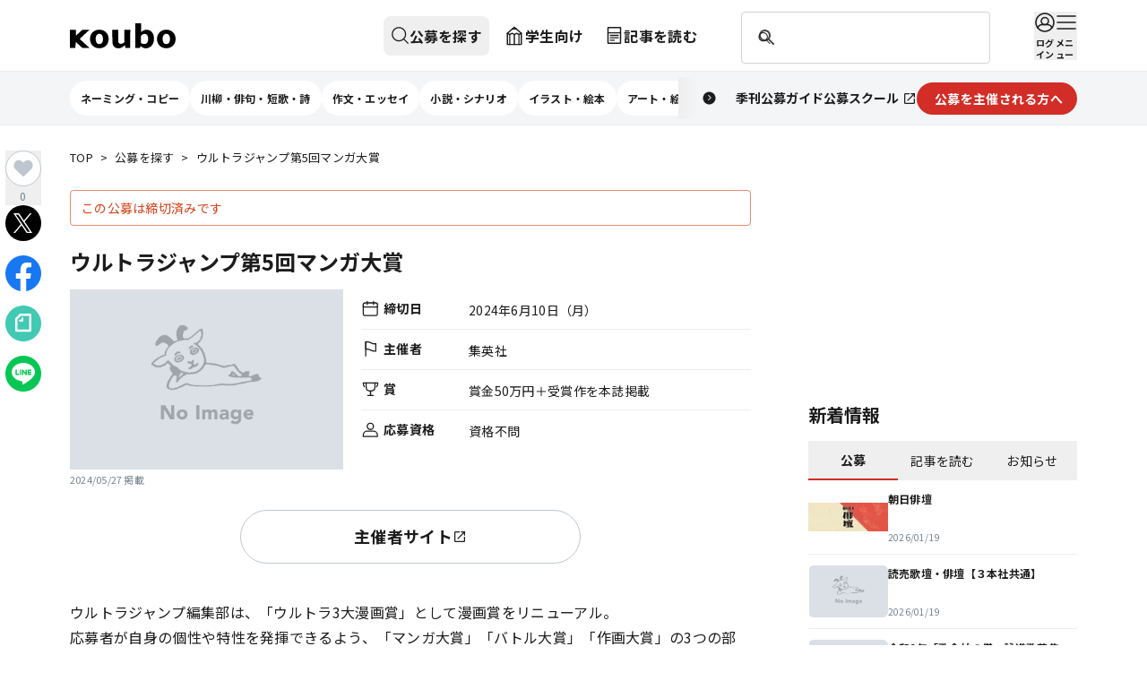

--- FILE ---
content_type: text/html; charset=utf-8
request_url: https://koubo.jp/contest/238291
body_size: 72882
content:
<!DOCTYPE html><html lang="ja"><head><meta charSet="utf-8"/><meta name="viewport" content="width=device-width, initial-scale=1"/><link rel="preload" as="image" imageSrcSet="/images/img-noimage.png 16w, /images/img-noimage.png 32w, /images/img-noimage.png 48w, /images/img-noimage.png 64w, /images/img-noimage.png 96w, /images/img-noimage.png 128w, /images/img-noimage.png 256w, /images/img-noimage.png 384w, /images/img-noimage.png 640w, /images/img-noimage.png 750w, /images/img-noimage.png 828w, /images/img-noimage.png 1080w, /images/img-noimage.png 1200w, /images/img-noimage.png 1920w, /images/img-noimage.png 2048w, /images/img-noimage.png 3840w" imageSizes="(max-width: 768px) 375px, (max-width: 1124px) 700px, 1124px"/><link rel="preload" as="image" imageSrcSet="/images/img-noimage.png 16w, /images/img-noimage.png 32w, /images/img-noimage.png 48w, /images/img-noimage.png 64w, /images/img-noimage.png 96w, /images/img-noimage.png 128w, /images/img-noimage.png 256w, /images/img-noimage.png 384w, /images/img-noimage.png 640w, /images/img-noimage.png 750w, /images/img-noimage.png 828w, /images/img-noimage.png 1080w, /images/img-noimage.png 1200w, /images/img-noimage.png 1920w, /images/img-noimage.png 2048w, /images/img-noimage.png 3840w" imageSizes="(max-width: 768px) 375px, (max-width: 1124px) 350px, 380px"/><link rel="preload" as="image" imageSrcSet="https://dfu5tnchbcr8f.cloudfront.net/strapi/jiyuritsu_top_6f621cc715.png?format=webp&amp;width=16 16w, https://dfu5tnchbcr8f.cloudfront.net/strapi/jiyuritsu_top_6f621cc715.png?format=webp&amp;width=32 32w, https://dfu5tnchbcr8f.cloudfront.net/strapi/jiyuritsu_top_6f621cc715.png?format=webp&amp;width=48 48w, https://dfu5tnchbcr8f.cloudfront.net/strapi/jiyuritsu_top_6f621cc715.png?format=webp&amp;width=64 64w, https://dfu5tnchbcr8f.cloudfront.net/strapi/jiyuritsu_top_6f621cc715.png?format=webp&amp;width=96 96w, https://dfu5tnchbcr8f.cloudfront.net/strapi/jiyuritsu_top_6f621cc715.png?format=webp&amp;width=128 128w, https://dfu5tnchbcr8f.cloudfront.net/strapi/jiyuritsu_top_6f621cc715.png?format=webp&amp;width=256 256w, https://dfu5tnchbcr8f.cloudfront.net/strapi/jiyuritsu_top_6f621cc715.png?format=webp&amp;width=384 384w, https://dfu5tnchbcr8f.cloudfront.net/strapi/jiyuritsu_top_6f621cc715.png?format=webp&amp;width=640 640w, https://dfu5tnchbcr8f.cloudfront.net/strapi/jiyuritsu_top_6f621cc715.png?format=webp&amp;width=750 750w, https://dfu5tnchbcr8f.cloudfront.net/strapi/jiyuritsu_top_6f621cc715.png?format=webp&amp;width=828 828w, https://dfu5tnchbcr8f.cloudfront.net/strapi/jiyuritsu_top_6f621cc715.png?format=webp&amp;width=1080 1080w, https://dfu5tnchbcr8f.cloudfront.net/strapi/jiyuritsu_top_6f621cc715.png?format=webp&amp;width=1200 1200w, https://dfu5tnchbcr8f.cloudfront.net/strapi/jiyuritsu_top_6f621cc715.png?format=webp&amp;width=1920 1920w, https://dfu5tnchbcr8f.cloudfront.net/strapi/jiyuritsu_top_6f621cc715.png?format=webp&amp;width=2048 2048w, https://dfu5tnchbcr8f.cloudfront.net/strapi/jiyuritsu_top_6f621cc715.png?format=webp&amp;width=3840 3840w" imageSizes="(max-width: 768px) 187.5px, (max-width: 1124px) 175px, 281px"/><link rel="preload" as="image" imageSrcSet="https://dfu5tnchbcr8f.cloudfront.net/strapi/PLOT_happyo_bnr_jpg_95e7cff007.jpg?format=webp&amp;width=16 16w, https://dfu5tnchbcr8f.cloudfront.net/strapi/PLOT_happyo_bnr_jpg_95e7cff007.jpg?format=webp&amp;width=32 32w, https://dfu5tnchbcr8f.cloudfront.net/strapi/PLOT_happyo_bnr_jpg_95e7cff007.jpg?format=webp&amp;width=48 48w, https://dfu5tnchbcr8f.cloudfront.net/strapi/PLOT_happyo_bnr_jpg_95e7cff007.jpg?format=webp&amp;width=64 64w, https://dfu5tnchbcr8f.cloudfront.net/strapi/PLOT_happyo_bnr_jpg_95e7cff007.jpg?format=webp&amp;width=96 96w, https://dfu5tnchbcr8f.cloudfront.net/strapi/PLOT_happyo_bnr_jpg_95e7cff007.jpg?format=webp&amp;width=128 128w, https://dfu5tnchbcr8f.cloudfront.net/strapi/PLOT_happyo_bnr_jpg_95e7cff007.jpg?format=webp&amp;width=256 256w, https://dfu5tnchbcr8f.cloudfront.net/strapi/PLOT_happyo_bnr_jpg_95e7cff007.jpg?format=webp&amp;width=384 384w, https://dfu5tnchbcr8f.cloudfront.net/strapi/PLOT_happyo_bnr_jpg_95e7cff007.jpg?format=webp&amp;width=640 640w, https://dfu5tnchbcr8f.cloudfront.net/strapi/PLOT_happyo_bnr_jpg_95e7cff007.jpg?format=webp&amp;width=750 750w, https://dfu5tnchbcr8f.cloudfront.net/strapi/PLOT_happyo_bnr_jpg_95e7cff007.jpg?format=webp&amp;width=828 828w, https://dfu5tnchbcr8f.cloudfront.net/strapi/PLOT_happyo_bnr_jpg_95e7cff007.jpg?format=webp&amp;width=1080 1080w, https://dfu5tnchbcr8f.cloudfront.net/strapi/PLOT_happyo_bnr_jpg_95e7cff007.jpg?format=webp&amp;width=1200 1200w, https://dfu5tnchbcr8f.cloudfront.net/strapi/PLOT_happyo_bnr_jpg_95e7cff007.jpg?format=webp&amp;width=1920 1920w, https://dfu5tnchbcr8f.cloudfront.net/strapi/PLOT_happyo_bnr_jpg_95e7cff007.jpg?format=webp&amp;width=2048 2048w, https://dfu5tnchbcr8f.cloudfront.net/strapi/PLOT_happyo_bnr_jpg_95e7cff007.jpg?format=webp&amp;width=3840 3840w" imageSizes="(max-width: 768px) 187.5px, (max-width: 1124px) 175px, 281px"/><link rel="preload" as="image" imageSrcSet="https://dfu5tnchbcr8f.cloudfront.net/strapi/web1028_cb6804cc91.png?format=webp&amp;width=16 16w, https://dfu5tnchbcr8f.cloudfront.net/strapi/web1028_cb6804cc91.png?format=webp&amp;width=32 32w, https://dfu5tnchbcr8f.cloudfront.net/strapi/web1028_cb6804cc91.png?format=webp&amp;width=48 48w, https://dfu5tnchbcr8f.cloudfront.net/strapi/web1028_cb6804cc91.png?format=webp&amp;width=64 64w, https://dfu5tnchbcr8f.cloudfront.net/strapi/web1028_cb6804cc91.png?format=webp&amp;width=96 96w, https://dfu5tnchbcr8f.cloudfront.net/strapi/web1028_cb6804cc91.png?format=webp&amp;width=128 128w, https://dfu5tnchbcr8f.cloudfront.net/strapi/web1028_cb6804cc91.png?format=webp&amp;width=256 256w, https://dfu5tnchbcr8f.cloudfront.net/strapi/web1028_cb6804cc91.png?format=webp&amp;width=384 384w, https://dfu5tnchbcr8f.cloudfront.net/strapi/web1028_cb6804cc91.png?format=webp&amp;width=640 640w, https://dfu5tnchbcr8f.cloudfront.net/strapi/web1028_cb6804cc91.png?format=webp&amp;width=750 750w, https://dfu5tnchbcr8f.cloudfront.net/strapi/web1028_cb6804cc91.png?format=webp&amp;width=828 828w, https://dfu5tnchbcr8f.cloudfront.net/strapi/web1028_cb6804cc91.png?format=webp&amp;width=1080 1080w, https://dfu5tnchbcr8f.cloudfront.net/strapi/web1028_cb6804cc91.png?format=webp&amp;width=1200 1200w, https://dfu5tnchbcr8f.cloudfront.net/strapi/web1028_cb6804cc91.png?format=webp&amp;width=1920 1920w, https://dfu5tnchbcr8f.cloudfront.net/strapi/web1028_cb6804cc91.png?format=webp&amp;width=2048 2048w, https://dfu5tnchbcr8f.cloudfront.net/strapi/web1028_cb6804cc91.png?format=webp&amp;width=3840 3840w" imageSizes="(max-width: 768px) 187.5px, (max-width: 1124px) 175px, 281px"/><link rel="preload" as="image" imageSrcSet="https://dfu5tnchbcr8f.cloudfront.net/strapi/Bbnr_81c5861934.png?format=webp&amp;width=16 16w, https://dfu5tnchbcr8f.cloudfront.net/strapi/Bbnr_81c5861934.png?format=webp&amp;width=32 32w, https://dfu5tnchbcr8f.cloudfront.net/strapi/Bbnr_81c5861934.png?format=webp&amp;width=48 48w, https://dfu5tnchbcr8f.cloudfront.net/strapi/Bbnr_81c5861934.png?format=webp&amp;width=64 64w, https://dfu5tnchbcr8f.cloudfront.net/strapi/Bbnr_81c5861934.png?format=webp&amp;width=96 96w, https://dfu5tnchbcr8f.cloudfront.net/strapi/Bbnr_81c5861934.png?format=webp&amp;width=128 128w, https://dfu5tnchbcr8f.cloudfront.net/strapi/Bbnr_81c5861934.png?format=webp&amp;width=256 256w, https://dfu5tnchbcr8f.cloudfront.net/strapi/Bbnr_81c5861934.png?format=webp&amp;width=384 384w, https://dfu5tnchbcr8f.cloudfront.net/strapi/Bbnr_81c5861934.png?format=webp&amp;width=640 640w, https://dfu5tnchbcr8f.cloudfront.net/strapi/Bbnr_81c5861934.png?format=webp&amp;width=750 750w, https://dfu5tnchbcr8f.cloudfront.net/strapi/Bbnr_81c5861934.png?format=webp&amp;width=828 828w, https://dfu5tnchbcr8f.cloudfront.net/strapi/Bbnr_81c5861934.png?format=webp&amp;width=1080 1080w, https://dfu5tnchbcr8f.cloudfront.net/strapi/Bbnr_81c5861934.png?format=webp&amp;width=1200 1200w, https://dfu5tnchbcr8f.cloudfront.net/strapi/Bbnr_81c5861934.png?format=webp&amp;width=1920 1920w, https://dfu5tnchbcr8f.cloudfront.net/strapi/Bbnr_81c5861934.png?format=webp&amp;width=2048 2048w, https://dfu5tnchbcr8f.cloudfront.net/strapi/Bbnr_81c5861934.png?format=webp&amp;width=3840 3840w" imageSizes="(max-width: 768px) 187.5px, (max-width: 1124px) 175px, 281px"/><link rel="preload" as="image" imageSrcSet="https://dfu5tnchbcr8f.cloudfront.net/strapi/2209_404a2d962a.png?format=webp&amp;width=16 16w, https://dfu5tnchbcr8f.cloudfront.net/strapi/2209_404a2d962a.png?format=webp&amp;width=32 32w, https://dfu5tnchbcr8f.cloudfront.net/strapi/2209_404a2d962a.png?format=webp&amp;width=48 48w, https://dfu5tnchbcr8f.cloudfront.net/strapi/2209_404a2d962a.png?format=webp&amp;width=64 64w, https://dfu5tnchbcr8f.cloudfront.net/strapi/2209_404a2d962a.png?format=webp&amp;width=96 96w, https://dfu5tnchbcr8f.cloudfront.net/strapi/2209_404a2d962a.png?format=webp&amp;width=128 128w, https://dfu5tnchbcr8f.cloudfront.net/strapi/2209_404a2d962a.png?format=webp&amp;width=256 256w, https://dfu5tnchbcr8f.cloudfront.net/strapi/2209_404a2d962a.png?format=webp&amp;width=384 384w, https://dfu5tnchbcr8f.cloudfront.net/strapi/2209_404a2d962a.png?format=webp&amp;width=640 640w, https://dfu5tnchbcr8f.cloudfront.net/strapi/2209_404a2d962a.png?format=webp&amp;width=750 750w, https://dfu5tnchbcr8f.cloudfront.net/strapi/2209_404a2d962a.png?format=webp&amp;width=828 828w, https://dfu5tnchbcr8f.cloudfront.net/strapi/2209_404a2d962a.png?format=webp&amp;width=1080 1080w, https://dfu5tnchbcr8f.cloudfront.net/strapi/2209_404a2d962a.png?format=webp&amp;width=1200 1200w, https://dfu5tnchbcr8f.cloudfront.net/strapi/2209_404a2d962a.png?format=webp&amp;width=1920 1920w, https://dfu5tnchbcr8f.cloudfront.net/strapi/2209_404a2d962a.png?format=webp&amp;width=2048 2048w, https://dfu5tnchbcr8f.cloudfront.net/strapi/2209_404a2d962a.png?format=webp&amp;width=3840 3840w" imageSizes="(max-width: 768px) 187.5px, (max-width: 1124px) 175px, 281px"/><link rel="preload" as="image" imageSrcSet="https://dfu5tnchbcr8f.cloudfront.net/strapi/2111_douzo_Bbnr_cccb4a1c13.png?format=webp&amp;width=16 16w, https://dfu5tnchbcr8f.cloudfront.net/strapi/2111_douzo_Bbnr_cccb4a1c13.png?format=webp&amp;width=32 32w, https://dfu5tnchbcr8f.cloudfront.net/strapi/2111_douzo_Bbnr_cccb4a1c13.png?format=webp&amp;width=48 48w, https://dfu5tnchbcr8f.cloudfront.net/strapi/2111_douzo_Bbnr_cccb4a1c13.png?format=webp&amp;width=64 64w, https://dfu5tnchbcr8f.cloudfront.net/strapi/2111_douzo_Bbnr_cccb4a1c13.png?format=webp&amp;width=96 96w, https://dfu5tnchbcr8f.cloudfront.net/strapi/2111_douzo_Bbnr_cccb4a1c13.png?format=webp&amp;width=128 128w, https://dfu5tnchbcr8f.cloudfront.net/strapi/2111_douzo_Bbnr_cccb4a1c13.png?format=webp&amp;width=256 256w, https://dfu5tnchbcr8f.cloudfront.net/strapi/2111_douzo_Bbnr_cccb4a1c13.png?format=webp&amp;width=384 384w, https://dfu5tnchbcr8f.cloudfront.net/strapi/2111_douzo_Bbnr_cccb4a1c13.png?format=webp&amp;width=640 640w, https://dfu5tnchbcr8f.cloudfront.net/strapi/2111_douzo_Bbnr_cccb4a1c13.png?format=webp&amp;width=750 750w, https://dfu5tnchbcr8f.cloudfront.net/strapi/2111_douzo_Bbnr_cccb4a1c13.png?format=webp&amp;width=828 828w, https://dfu5tnchbcr8f.cloudfront.net/strapi/2111_douzo_Bbnr_cccb4a1c13.png?format=webp&amp;width=1080 1080w, https://dfu5tnchbcr8f.cloudfront.net/strapi/2111_douzo_Bbnr_cccb4a1c13.png?format=webp&amp;width=1200 1200w, https://dfu5tnchbcr8f.cloudfront.net/strapi/2111_douzo_Bbnr_cccb4a1c13.png?format=webp&amp;width=1920 1920w, https://dfu5tnchbcr8f.cloudfront.net/strapi/2111_douzo_Bbnr_cccb4a1c13.png?format=webp&amp;width=2048 2048w, https://dfu5tnchbcr8f.cloudfront.net/strapi/2111_douzo_Bbnr_cccb4a1c13.png?format=webp&amp;width=3840 3840w" imageSizes="(max-width: 768px) 187.5px, (max-width: 1124px) 175px, 281px"/><link rel="preload" as="image" imageSrcSet="https://dfu5tnchbcr8f.cloudfront.net/strapi/douzo_W_bnr16_c6d020b3ad.png?format=webp&amp;width=16 16w, https://dfu5tnchbcr8f.cloudfront.net/strapi/douzo_W_bnr16_c6d020b3ad.png?format=webp&amp;width=32 32w, https://dfu5tnchbcr8f.cloudfront.net/strapi/douzo_W_bnr16_c6d020b3ad.png?format=webp&amp;width=48 48w, https://dfu5tnchbcr8f.cloudfront.net/strapi/douzo_W_bnr16_c6d020b3ad.png?format=webp&amp;width=64 64w, https://dfu5tnchbcr8f.cloudfront.net/strapi/douzo_W_bnr16_c6d020b3ad.png?format=webp&amp;width=96 96w, https://dfu5tnchbcr8f.cloudfront.net/strapi/douzo_W_bnr16_c6d020b3ad.png?format=webp&amp;width=128 128w, https://dfu5tnchbcr8f.cloudfront.net/strapi/douzo_W_bnr16_c6d020b3ad.png?format=webp&amp;width=256 256w, https://dfu5tnchbcr8f.cloudfront.net/strapi/douzo_W_bnr16_c6d020b3ad.png?format=webp&amp;width=384 384w, https://dfu5tnchbcr8f.cloudfront.net/strapi/douzo_W_bnr16_c6d020b3ad.png?format=webp&amp;width=640 640w, https://dfu5tnchbcr8f.cloudfront.net/strapi/douzo_W_bnr16_c6d020b3ad.png?format=webp&amp;width=750 750w, https://dfu5tnchbcr8f.cloudfront.net/strapi/douzo_W_bnr16_c6d020b3ad.png?format=webp&amp;width=828 828w, https://dfu5tnchbcr8f.cloudfront.net/strapi/douzo_W_bnr16_c6d020b3ad.png?format=webp&amp;width=1080 1080w, https://dfu5tnchbcr8f.cloudfront.net/strapi/douzo_W_bnr16_c6d020b3ad.png?format=webp&amp;width=1200 1200w, https://dfu5tnchbcr8f.cloudfront.net/strapi/douzo_W_bnr16_c6d020b3ad.png?format=webp&amp;width=1920 1920w, https://dfu5tnchbcr8f.cloudfront.net/strapi/douzo_W_bnr16_c6d020b3ad.png?format=webp&amp;width=2048 2048w, https://dfu5tnchbcr8f.cloudfront.net/strapi/douzo_W_bnr16_c6d020b3ad.png?format=webp&amp;width=3840 3840w" imageSizes="(max-width: 768px) 187.5px, (max-width: 1124px) 175px, 281px"/><link rel="preload" as="image" imageSrcSet="https://dfu5tnchbcr8f.cloudfront.net/strapi/plot_top_655b425262.png?format=webp&amp;width=16 16w, https://dfu5tnchbcr8f.cloudfront.net/strapi/plot_top_655b425262.png?format=webp&amp;width=32 32w, https://dfu5tnchbcr8f.cloudfront.net/strapi/plot_top_655b425262.png?format=webp&amp;width=48 48w, https://dfu5tnchbcr8f.cloudfront.net/strapi/plot_top_655b425262.png?format=webp&amp;width=64 64w, https://dfu5tnchbcr8f.cloudfront.net/strapi/plot_top_655b425262.png?format=webp&amp;width=96 96w, https://dfu5tnchbcr8f.cloudfront.net/strapi/plot_top_655b425262.png?format=webp&amp;width=128 128w, https://dfu5tnchbcr8f.cloudfront.net/strapi/plot_top_655b425262.png?format=webp&amp;width=256 256w, https://dfu5tnchbcr8f.cloudfront.net/strapi/plot_top_655b425262.png?format=webp&amp;width=384 384w, https://dfu5tnchbcr8f.cloudfront.net/strapi/plot_top_655b425262.png?format=webp&amp;width=640 640w, https://dfu5tnchbcr8f.cloudfront.net/strapi/plot_top_655b425262.png?format=webp&amp;width=750 750w, https://dfu5tnchbcr8f.cloudfront.net/strapi/plot_top_655b425262.png?format=webp&amp;width=828 828w, https://dfu5tnchbcr8f.cloudfront.net/strapi/plot_top_655b425262.png?format=webp&amp;width=1080 1080w, https://dfu5tnchbcr8f.cloudfront.net/strapi/plot_top_655b425262.png?format=webp&amp;width=1200 1200w, https://dfu5tnchbcr8f.cloudfront.net/strapi/plot_top_655b425262.png?format=webp&amp;width=1920 1920w, https://dfu5tnchbcr8f.cloudfront.net/strapi/plot_top_655b425262.png?format=webp&amp;width=2048 2048w, https://dfu5tnchbcr8f.cloudfront.net/strapi/plot_top_655b425262.png?format=webp&amp;width=3840 3840w" imageSizes="(max-width: 768px) 187.5px, (max-width: 1124px) 175px, 281px"/><link rel="stylesheet" href="/_next/static/css/4854f7dda9bb90f0.css" data-precedence="next"/><link rel="stylesheet" href="/_next/static/css/204b14e5270a57e1.css" data-precedence="next"/><link rel="stylesheet" href="/_next/static/css/3371aa8f35d55aef.css" data-precedence="next"/><link rel="preload" as="script" fetchPriority="low" href="/_next/static/chunks/webpack-0e1263bff5c916a2.js"/><script src="/_next/static/chunks/4bd1b696-1665c745e5528c3d.js" async=""></script><script src="/_next/static/chunks/7119-3a758c3fd0434c35.js" async=""></script><script src="/_next/static/chunks/main-app-41f9671596a05c5d.js" async=""></script><script src="/_next/static/chunks/8260-af98534dfc1e9f0f.js" async=""></script><script src="/_next/static/chunks/7372-d06b903ab091f87f.js" async=""></script><script src="/_next/static/chunks/app/layout-5ba07c7821f4b29b.js" async=""></script><script src="/_next/static/chunks/app/global-error-d127ee3623485a61.js" async=""></script><script src="/_next/static/chunks/6874-ace7140d73878a16.js" async=""></script><script src="/_next/static/chunks/4008-7ba2477d5cff721c.js" async=""></script><script src="/_next/static/chunks/4180-47cd1766a9a3de1e.js" async=""></script><script src="/_next/static/chunks/4692-a14a1d4934e84f74.js" async=""></script><script src="/_next/static/chunks/9604-7eaa713b8a2b0936.js" async=""></script><script src="/_next/static/chunks/4683-39a36b4874b3fd53.js" async=""></script><script src="/_next/static/chunks/5334-cabc4075e1cf7c26.js" async=""></script><script src="/_next/static/chunks/app/(default-header)/(defailt-sidebar)/contest/%5Bid%5D/page-7595dbe0450eff3a.js" async=""></script><script src="/_next/static/chunks/5594-67e92907e18cf6c5.js" async=""></script><script src="/_next/static/chunks/221-0edeb8ed487fc31a.js" async=""></script><script src="/_next/static/chunks/5472-98e76e042d917435.js" async=""></script><script src="/_next/static/chunks/4774-654ddc9cfb60b5d8.js" async=""></script><script src="/_next/static/chunks/9223-edf0584c53737593.js" async=""></script><script src="/_next/static/chunks/5566-649cad981a321ebd.js" async=""></script><script src="/_next/static/chunks/1020-cb24d130cbf1aa38.js" async=""></script><script src="/_next/static/chunks/7613-97e9ceaba41bef31.js" async=""></script><script src="/_next/static/chunks/1546-330bce0ec238ef73.js" async=""></script><script src="/_next/static/chunks/9586-46a511cbf0d671d4.js" async=""></script><script src="/_next/static/chunks/app/(default-header)/layout-d3eb189a1da8fe08.js" async=""></script><script src="/_next/static/chunks/app/(default-header)/error-ae8c560d7a6b3d39.js" async=""></script><script src="/_next/static/chunks/5784-3b80a1b5df5f7e41.js" async=""></script><script src="/_next/static/chunks/app/(default-header)/(defailt-sidebar)/layout-fedec113a1511f12.js" async=""></script><link rel="preload" href="https://www.googletagmanager.com/gtm.js?id=GTM-55SBVRH" as="script"/><link rel="preload" href="https://pagead2.googlesyndication.com/pagead/js/adsbygoogle.js?client=ca-pub-9681073183373943" as="script" crossorigin=""/><link rel="preload" href="/_next/static/chunks/3424.43da74089f24c6f0.js" as="script" fetchPriority="low"/><link rel="preload" as="image" imageSrcSet="https://dfu5tnchbcr8f.cloudfront.net/strapi/fanclub_banner1705_0098e9f373.jpg?format=webp&amp;width=16 16w, https://dfu5tnchbcr8f.cloudfront.net/strapi/fanclub_banner1705_0098e9f373.jpg?format=webp&amp;width=32 32w, https://dfu5tnchbcr8f.cloudfront.net/strapi/fanclub_banner1705_0098e9f373.jpg?format=webp&amp;width=48 48w, https://dfu5tnchbcr8f.cloudfront.net/strapi/fanclub_banner1705_0098e9f373.jpg?format=webp&amp;width=64 64w, https://dfu5tnchbcr8f.cloudfront.net/strapi/fanclub_banner1705_0098e9f373.jpg?format=webp&amp;width=96 96w, https://dfu5tnchbcr8f.cloudfront.net/strapi/fanclub_banner1705_0098e9f373.jpg?format=webp&amp;width=128 128w, https://dfu5tnchbcr8f.cloudfront.net/strapi/fanclub_banner1705_0098e9f373.jpg?format=webp&amp;width=256 256w, https://dfu5tnchbcr8f.cloudfront.net/strapi/fanclub_banner1705_0098e9f373.jpg?format=webp&amp;width=384 384w, https://dfu5tnchbcr8f.cloudfront.net/strapi/fanclub_banner1705_0098e9f373.jpg?format=webp&amp;width=640 640w, https://dfu5tnchbcr8f.cloudfront.net/strapi/fanclub_banner1705_0098e9f373.jpg?format=webp&amp;width=750 750w, https://dfu5tnchbcr8f.cloudfront.net/strapi/fanclub_banner1705_0098e9f373.jpg?format=webp&amp;width=828 828w, https://dfu5tnchbcr8f.cloudfront.net/strapi/fanclub_banner1705_0098e9f373.jpg?format=webp&amp;width=1080 1080w, https://dfu5tnchbcr8f.cloudfront.net/strapi/fanclub_banner1705_0098e9f373.jpg?format=webp&amp;width=1200 1200w, https://dfu5tnchbcr8f.cloudfront.net/strapi/fanclub_banner1705_0098e9f373.jpg?format=webp&amp;width=1920 1920w, https://dfu5tnchbcr8f.cloudfront.net/strapi/fanclub_banner1705_0098e9f373.jpg?format=webp&amp;width=2048 2048w, https://dfu5tnchbcr8f.cloudfront.net/strapi/fanclub_banner1705_0098e9f373.jpg?format=webp&amp;width=3840 3840w" imageSizes="(max-width: 768px) 187.5px, (max-width: 1124px) 175px, 281px"/><meta name="next-size-adjust" content=""/><title>ウルトラジャンプ第5回マンガ大賞 | 公募/コンテスト/コンペ情報なら「Koubo」</title><meta name="description" content="公募、コンテスト、コンペ、募集情報を掲載。文芸、文学賞、アート、シンボルマーク、キャラクターデザイン、ロゴ、デザイン、イラスト、コピー、愛称、フォトコン、を年間2万件以上紹介する公募ガイド社運営のWebサイトです。"/><meta property="og:title" content="ウルトラジャンプ第5回マンガ大賞 | 公募/コンテスト/コンペ情報なら「Koubo」"/><meta property="og:description" content="公募、コンテスト、コンペ、募集情報を掲載。文芸、文学賞、アート、シンボルマーク、キャラクターデザイン、ロゴ、デザイン、イラスト、コピー、愛称、フォトコン、を年間2万件以上紹介する公募ガイド社運営のWebサイトです。"/><meta property="og:image" content="https://koubo.jp/images/ogp_koubo.png"/><meta property="og:image:width" content="148"/><meta property="og:image:height" content="148"/><meta property="og:type" content="article"/><meta property="article:published_time" content="2024/05/27 15:35:07"/><meta name="twitter:card" content="summary"/><meta name="twitter:site" content="@kouboguide"/><meta name="twitter:title" content="ウルトラジャンプ第5回マンガ大賞 | 公募/コンテスト/コンペ情報なら「Koubo」"/><meta name="twitter:description" content="公募、コンテスト、コンペ、募集情報を掲載。文芸、文学賞、アート、シンボルマーク、キャラクターデザイン、ロゴ、デザイン、イラスト、コピー、愛称、フォトコン、を年間2万件以上紹介する公募ガイド社運営のWebサイトです。"/><meta name="twitter:image" content="https://koubo.jp/images/ogp_koubo.png"/><meta name="twitter:image:width" content="148"/><meta name="twitter:image:height" content="148"/><link rel="icon" href="/favicon.ico" type="image/x-icon" sizes="48x48"/><meta name="sentry-trace" content="428ed61c247fc5e36bed4a1a2537b6d5-37c147b81e4fc2d7"/><meta name="baggage" content="sentry-environment=production,sentry-release=63f753ef6dc37b28244f08c271fba38560d3b8f2,sentry-public_key=2044d3a7e9f348c5a00ac6304be1f087,sentry-trace_id=428ed61c247fc5e36bed4a1a2537b6d5"/><script src="/_next/static/chunks/polyfills-42372ed130431b0a.js" noModule=""></script></head><body class="__className_b86aea tw-overflow-y-scroll tw-min-h-screen tw-flex tw-flex-col"><div hidden=""><!--$--><!--/$--></div><aside><div style="position:fixed;z-index:9999;top:16px;left:16px;right:16px;bottom:16px;pointer-events:none" class="!tw-z-toast"></div></aside><header class="tw-w-full tw-h-[108px] md:tw-h-[140px] tw-z-docked"><div class="tw-h-[48px] md:tw-h-[80px] tw-bg-white tw-border-b tw-border-gray-200 tw-flex tw-items-center"><h1 class="tw-sr-only">公募/コンテスト/コンペ情報なら「Koubo」</h1><div class="tw-w-full tw-mx-auto tw-px-0 tw-grow tw-max-w-pcContent tw-h-full md:tw-px-6 lg:tw-px-0"><div class="tw-relative tw-h-full tw-flex tw-items-center tw-justify-between md:tw-hidden"><button aria-label="公募を探す" class="tw-z-docked tw-h-full tw-w-12 tw-flex tw-flex-col tw-items-center tw-justify-center tw-space-y-1 hover:tw-opacity-70 tw-duration-200 tw-transition" type="button"><svg fill="none" height="1.5em" viewBox="0 0 24 24" width="1.5em" xmlns="http://www.w3.org/2000/svg"><path d="M10.5 19C15.1944 19 19 15.1944 19 10.5C19 5.80558 15.1944 2 10.5 2C5.80558 2 2 5.80558 2 10.5C2 15.1944 5.80558 19 10.5 19Z" stroke="currentColor" stroke-linecap="round" stroke-linejoin="round" stroke-width="1.5"></path><path d="M22 21.9998L16.51 16.5098" stroke="currentColor" stroke-linecap="round" stroke-linejoin="round" stroke-width="1.5"></path></svg></button><!--$--><!--/$--><div class="tw-absolute tw-w-full tw-h-full tw-flex tw-justify-center"><a class="tw-cursor-pointer tw-flex tw-items-center" href="/"><svg viewBox="0 0 832.39 196.16" xmlns="http://www.w3.org/2000/svg" class="lg:tw-hidden !tw-w-[78px] !tw-h-[18px]"><path d="M429.56,145.94c-6.58,10.18-17.51,15.13-29.19,15.13-13.44,0-19.51-6.26-19.51-26.27l.5-83.49h-47.43l.4,88.77c0,34.74,14.56,56.08,48.71,56.08,21.41,0,36.71-12.89,50.31-24.9l3.5,21.53h37.96l.59-141.48h-47.53l1.69,94.62Z" fill="#171717;"></path><g><path d="M758.93,49.58c-38.4,0-73.39,26.58-73.39,73.17s35,73.13,73.39,73.13,73.47-26.64,73.47-73.13-35.08-73.17-73.47-73.17Zm-.35,113.25c-19.16,0-28.7-15.54-28.7-40.05s9.81-40.43,28.97-40.43,29.22,15.91,29.22,40.43-10.33,40.05-29.49,40.05Z" fill="#171717;"></path><path d="M601.1,49.58c-17.94,0-32.34,12.58-40.76,19.32l1.34-68.89h-47.48l.62,192.79h37.74l2.54-15.88c11.77,12.54,27.6,19.24,41.53,19.24,33.75,0,65.57-27.36,65.57-75.29,0-42.62-23.36-71.29-61.1-71.29Zm-15.23,112.88c-7.8,0-18.79-2.27-27.07-8.79l1.1-56.16c9.07-9.97,18.39-14.9,27.89-14.9,18.43,0,28.71,14,28.71,38.95,0,28.77-14.52,40.89-30.63,40.89Z" fill="#171717;"></path><path d="M231.64,49.58c-38.4,0-73.39,26.58-73.39,73.17s35,73.13,73.39,73.13,73.47-26.64,73.47-73.13-35.08-73.17-73.47-73.17Zm-.35,113.25c-19.16,0-28.37-15.54-28.37-40.05s9.47-40.43,28.63-40.43,28.81,15.91,28.81,40.43-9.92,40.05-29.07,40.05Z" fill="#171717;"></path><polygon fill="#171717;" points="97.16 50.94 47.19 97.16 47.19 51.15 0 51.15 .87 192.89 41.62 192.89 47.19 146.64 47.19 146.69 47.19 146.63 97.16 192.84 153.82 192.84 77.02 121.89 153.82 50.94 97.16 50.94"></polygon></g></svg></a></div><div class="tw-h-full tw-z-docked"><button aria-label="メニュー" class="tw-flex md:tw-hidden tw-flex-col tw-items-center tw-justify-center tw-space-y-1 tw-w-12 tw-h-full hover:tw-opacity-70 tw-duration-200 tw-transition" type="button"><div class="tw-relative"><svg width="1.5em" height="1.5em" viewBox="0 0 24 24" fill="none" xmlns="http://www.w3.org/2000/svg"><g><path d="M2 5H22" stroke="#1C1C1C" stroke-width="1.5" stroke-linecap="round" stroke-linejoin="round"></path><path d="M2 12H22" stroke="#1C1C1C" stroke-width="1.5" stroke-linecap="round" stroke-linejoin="round"></path><path d="M2 19H22" stroke="#1C1C1C" stroke-width="1.5" stroke-linecap="round" stroke-linejoin="round"></path></g></svg></div></button><button class="tw-hidden md:tw-flex tw-flex-col tw-items-center tw-space-y-1 hover:tw-opacity-70 tw-duration-200 tw-transition" type="button"><div class="tw-relative"><svg width="24px" height="24px" viewBox="0 0 24 24" fill="none" xmlns="http://www.w3.org/2000/svg"><g><path d="M2 5H22" stroke="#1C1C1C" stroke-width="1.5" stroke-linecap="round" stroke-linejoin="round"></path><path d="M2 12H22" stroke="#1C1C1C" stroke-width="1.5" stroke-linecap="round" stroke-linejoin="round"></path><path d="M2 19H22" stroke="#1C1C1C" stroke-width="1.5" stroke-linecap="round" stroke-linejoin="round"></path></g></svg></div><span class="tw-text-ui10 tw-font-bold tw-text-left">メニュー</span></button></div></div><div class="tw-hidden tw-h-full md:tw-flex md:tw-justify-between lg:tw-max-w-none"><div class="tw-flex tw-items-center tw-mr-6"><a class="tw-cursor-pointer" href="/"><span class="tw-inline"><svg viewBox="0 0 832.39 196.16" xmlns="http://www.w3.org/2000/svg" width="118" height="28"><path d="M429.56,145.94c-6.58,10.18-17.51,15.13-29.19,15.13-13.44,0-19.51-6.26-19.51-26.27l.5-83.49h-47.43l.4,88.77c0,34.74,14.56,56.08,48.71,56.08,21.41,0,36.71-12.89,50.31-24.9l3.5,21.53h37.96l.59-141.48h-47.53l1.69,94.62Z" fill="#171717;"></path><g><path d="M758.93,49.58c-38.4,0-73.39,26.58-73.39,73.17s35,73.13,73.39,73.13,73.47-26.64,73.47-73.13-35.08-73.17-73.47-73.17Zm-.35,113.25c-19.16,0-28.7-15.54-28.7-40.05s9.81-40.43,28.97-40.43,29.22,15.91,29.22,40.43-10.33,40.05-29.49,40.05Z" fill="#171717;"></path><path d="M601.1,49.58c-17.94,0-32.34,12.58-40.76,19.32l1.34-68.89h-47.48l.62,192.79h37.74l2.54-15.88c11.77,12.54,27.6,19.24,41.53,19.24,33.75,0,65.57-27.36,65.57-75.29,0-42.62-23.36-71.29-61.1-71.29Zm-15.23,112.88c-7.8,0-18.79-2.27-27.07-8.79l1.1-56.16c9.07-9.97,18.39-14.9,27.89-14.9,18.43,0,28.71,14,28.71,38.95,0,28.77-14.52,40.89-30.63,40.89Z" fill="#171717;"></path><path d="M231.64,49.58c-38.4,0-73.39,26.58-73.39,73.17s35,73.13,73.39,73.13,73.47-26.64,73.47-73.13-35.08-73.17-73.47-73.17Zm-.35,113.25c-19.16,0-28.37-15.54-28.37-40.05s9.47-40.43,28.63-40.43,28.81,15.91,28.81,40.43-9.92,40.05-29.07,40.05Z" fill="#171717;"></path><polygon fill="#171717;" points="97.16 50.94 47.19 97.16 47.19 51.15 0 51.15 .87 192.89 41.62 192.89 47.19 146.64 47.19 146.69 47.19 146.63 97.16 192.84 153.82 192.84 77.02 121.89 153.82 50.94 97.16 50.94"></polygon></g></svg></span></a></div><div class="tw-hidden md:tw-flex md:tw-items-center md:tw-space-x-4"><div class="md:tw-flex md:tw-space-x-2"><div><button class="tw-h-11 tw-px-2 tw-flex tw-items-center tw-gap-x-2 tw-rounded-[8px] hover:tw-opacity-50 tw-transition tw-duration-200"><div class="tw-shrink-0"><svg fill="none" height="1.5em" viewBox="0 0 24 24" width="1.5em" xmlns="http://www.w3.org/2000/svg"><path d="M10.5 19C15.1944 19 19 15.1944 19 10.5C19 5.80558 15.1944 2 10.5 2C5.80558 2 2 5.80558 2 10.5C2 15.1944 5.80558 19 10.5 19Z" stroke="currentColor" stroke-linecap="round" stroke-linejoin="round" stroke-width="1.5"></path><path d="M22 21.9998L16.51 16.5098" stroke="currentColor" stroke-linecap="round" stroke-linejoin="round" stroke-width="1.5"></path></svg></div><span class="tw-text-ui16 tw-font-bold tw-text-left">公募を探す</span></button></div><a class="tw-cursor-pointer hover:tw-opacity-50 tw-transition-opacity tw-duration-200 tw-h-11 tw-px-2 tw-flex tw-items-center tw-gap-x-2 tw-rounded-[8px] hover:tw-bg-white/30 tw-transition tw-duration-200" href="/student/all"><div class="tw-shrink-0"><svg width="24" height="24" viewBox="0 0 24 25" fill="none" xmlns="http://www.w3.org/2000/svg"><path d="M4 9.5V22.5H20V9.5" stroke="#1C1C1C" stroke-width="1.5" stroke-linecap="round" stroke-linejoin="round"></path><path d="M20 9.5L12 2.5L4 9.5" stroke="#1C1C1C" stroke-width="1.5" stroke-linecap="round" stroke-linejoin="round"></path><path d="M4 9.5L6.67 11L9.33 9.5L12 11L14.67 9.5L17.33 11L20 9.5" stroke="#1C1C1C" stroke-width="1.5" stroke-linecap="round" stroke-linejoin="round"></path><path d="M12 11V22.5" stroke="#1C1C1C" stroke-width="1.5" stroke-linecap="round" stroke-linejoin="round"></path><path d="M17.3281 11V22.5" stroke="#1C1C1C" stroke-width="1.5" stroke-linecap="round" stroke-linejoin="round"></path><path d="M6.67188 11V22.5" stroke="#1C1C1C" stroke-width="1.5" stroke-linecap="round" stroke-linejoin="round"></path><path d="M9.78125 4.44043H14.2213" stroke="#1C1C1C" stroke-width="1.5" stroke-linecap="round" stroke-linejoin="round"></path></svg></div><span class="tw-text-ui16 tw-font-bold">学生向け</span></a><a class="tw-cursor-pointer hover:tw-opacity-50 tw-transition-opacity tw-duration-200  tw-h-11 tw-px-2 tw-flex tw-items-center tw-gap-x-2 tw-rounded-[8px] hover:tw-bg-white/30 tw-transition tw-duration-200" href="/article"><div class="tw-shrink-0"><svg width="1.5em" height="1.5em" viewBox="0 0 24 24" fill="none" xmlns="http://www.w3.org/2000/svg"><path d="M20 2H4V22H20V2Z" stroke="#1C1C1C" stroke-width="1.5" stroke-linecap="round" stroke-linejoin="round"></path><path d="M4 8.61035H20" stroke="#1C1C1C" stroke-width="1.5" stroke-linecap="round" stroke-linejoin="round"></path><path d="M7 12H17" stroke="#1C1C1C" stroke-width="1.5" stroke-linecap="round" stroke-linejoin="round"></path><path d="M7 15.0703H17" stroke="#1C1C1C" stroke-width="1.5" stroke-linecap="round" stroke-linejoin="round"></path><path d="M7 18.1396H12" stroke="#1C1C1C" stroke-width="1.5" stroke-linecap="round" stroke-linejoin="round"></path></svg></div><span class="tw-text-ui16 tw-font-bold">記事を読む</span></a></div><div class="tw-w-[400px] tw-flex tw-items-center"><div class="tw-grow tw-pt-1 tw-mr-6"><div class="gcse-search"></div></div><div class="tw-flex tw-items-center tw-gap-x-4"><button class="tw-flex tw-flex-col tw-items-center tw-space-y-1 hover:tw-opacity-70 tw-duration-200 tw-transition" type="button"><svg width="24" height="24" viewBox="0 0 24 24" fill="none" xmlns="http://www.w3.org/2000/svg"><path d="M12 14.5498C14.2091 14.5498 16 12.7589 16 10.5498C16 8.34067 14.2091 6.5498 12 6.5498C9.79086 6.5498 8 8.34067 8 10.5498C8 12.7589 9.79086 14.5498 12 14.5498Z" stroke="currentColor" stroke-width="1.5" stroke-linecap="round" stroke-linejoin="round"></path><path d="M19.8197 18.2298C19.2397 16.1098 17.2997 14.5498 14.9997 14.5498H8.99969C6.69969 14.5498 4.75969 16.1098 4.17969 18.2298" stroke="currentColor" stroke-width="1.5" stroke-linecap="round" stroke-linejoin="round"></path><path d="M12 22C17.5228 22 22 17.5228 22 12C22 6.47715 17.5228 2 12 2C6.47715 2 2 6.47715 2 12C2 17.5228 6.47715 22 12 22Z" stroke="currentColor" stroke-width="1.5" stroke-linecap="round" stroke-linejoin="round"></path></svg><span class="tw-text-ui10 tw-font-bold">ログイン</span></button><div class="tw-relative"><div class="tw-h-full tw-z-docked"><button aria-label="メニュー" class="tw-flex md:tw-hidden tw-flex-col tw-items-center tw-justify-center tw-space-y-1 tw-w-12 tw-h-full hover:tw-opacity-70 tw-duration-200 tw-transition" type="button"><div class="tw-relative"><svg width="1.5em" height="1.5em" viewBox="0 0 24 24" fill="none" xmlns="http://www.w3.org/2000/svg"><g><path d="M2 5H22" stroke="#1C1C1C" stroke-width="1.5" stroke-linecap="round" stroke-linejoin="round"></path><path d="M2 12H22" stroke="#1C1C1C" stroke-width="1.5" stroke-linecap="round" stroke-linejoin="round"></path><path d="M2 19H22" stroke="#1C1C1C" stroke-width="1.5" stroke-linecap="round" stroke-linejoin="round"></path></g></svg></div></button><button class="tw-hidden md:tw-flex tw-flex-col tw-items-center tw-space-y-1 hover:tw-opacity-70 tw-duration-200 tw-transition" type="button"><div class="tw-relative"><svg width="24px" height="24px" viewBox="0 0 24 24" fill="none" xmlns="http://www.w3.org/2000/svg"><g><path d="M2 5H22" stroke="#1C1C1C" stroke-width="1.5" stroke-linecap="round" stroke-linejoin="round"></path><path d="M2 12H22" stroke="#1C1C1C" stroke-width="1.5" stroke-linecap="round" stroke-linejoin="round"></path><path d="M2 19H22" stroke="#1C1C1C" stroke-width="1.5" stroke-linecap="round" stroke-linejoin="round"></path></g></svg></div><span class="tw-text-ui10 tw-font-bold tw-text-left">メニュー</span></button></div></div></div></div></div></div></div></div><div class="tw-h-[60px] tw-bg-gray-100 tw-overflow-x-hidden tw-border-b tw-border-gray-200 tw-flex tw-items-center"><div class="tw-w-full tw-mx-auto tw-px-0 tw-grow tw-max-w-pcContent"><div class="tw-flex tw-items-center tw-justify-between md:tw-px-0"><div class="tw-w-full md:tw-flex-1"><div class="tw-relative"><div class="tw-flex tw-w-full tw-overflow-x-scroll hidden-scrollbar md:tw-overflow-hidden tw-border-box tw-py-1 md:tw-hidden" style="gap:6px"><a style="margin-left:6px" class="tw-cursor-pointer tw-select-none tw-rounded-full tw-shrink-0 tw-ease-out tw-text-ui12 tw-leading-none tw-font-bold tw-px-3 tw-pt-3.5 tw-pb-[13px] tw-transition hover:tw-cursor-pointer tw-bg-white hover:tw-text-black/50" href="/category/slogan-copy/all"><div class="tw-w-full">ネーミング・コピー</div></a><a class="tw-cursor-pointer tw-select-none tw-rounded-full tw-shrink-0 tw-ease-out tw-text-ui12 tw-leading-none tw-font-bold tw-px-3 tw-pt-3.5 tw-pb-[13px] tw-transition hover:tw-cursor-pointer tw-bg-white hover:tw-text-black/50" href="/category/senryu/all"><div class="tw-w-full">川柳・俳句・短歌・詩</div></a><a class="tw-cursor-pointer tw-select-none tw-rounded-full tw-shrink-0 tw-ease-out tw-text-ui12 tw-leading-none tw-font-bold tw-px-3 tw-pt-3.5 tw-pb-[13px] tw-transition hover:tw-cursor-pointer tw-bg-white hover:tw-text-black/50" href="/category/writing/all"><div class="tw-w-full">作文・エッセイ</div></a><a class="tw-cursor-pointer tw-select-none tw-rounded-full tw-shrink-0 tw-ease-out tw-text-ui12 tw-leading-none tw-font-bold tw-px-3 tw-pt-3.5 tw-pb-[13px] tw-transition hover:tw-cursor-pointer tw-bg-white hover:tw-text-black/50" href="/category/novel/all"><div class="tw-w-full">小説・シナリオ</div></a><a class="tw-cursor-pointer tw-select-none tw-rounded-full tw-shrink-0 tw-ease-out tw-text-ui12 tw-leading-none tw-font-bold tw-px-3 tw-pt-3.5 tw-pb-[13px] tw-transition hover:tw-cursor-pointer tw-bg-white hover:tw-text-black/50" href="/category/illustration/all"><div class="tw-w-full">イラスト・絵本</div></a><a class="tw-cursor-pointer tw-select-none tw-rounded-full tw-shrink-0 tw-ease-out tw-text-ui12 tw-leading-none tw-font-bold tw-px-3 tw-pt-3.5 tw-pb-[13px] tw-transition hover:tw-cursor-pointer tw-bg-white hover:tw-text-black/50" href="/category/art/all"><div class="tw-w-full">アート・絵画・工芸</div></a><a class="tw-cursor-pointer tw-select-none tw-rounded-full tw-shrink-0 tw-ease-out tw-text-ui12 tw-leading-none tw-font-bold tw-px-3 tw-pt-3.5 tw-pb-[13px] tw-transition hover:tw-cursor-pointer tw-bg-white hover:tw-text-black/50" href="/category/design/all"><div class="tw-w-full">デザイン</div></a><a class="tw-cursor-pointer tw-select-none tw-rounded-full tw-shrink-0 tw-ease-out tw-text-ui12 tw-leading-none tw-font-bold tw-px-3 tw-pt-3.5 tw-pb-[13px] tw-transition hover:tw-cursor-pointer tw-bg-white hover:tw-text-black/50" href="/category/comic/all"><div class="tw-w-full">漫画・コミック</div></a><a class="tw-cursor-pointer tw-select-none tw-rounded-full tw-shrink-0 tw-ease-out tw-text-ui12 tw-leading-none tw-font-bold tw-px-3 tw-pt-3.5 tw-pb-[13px] tw-transition hover:tw-cursor-pointer tw-bg-white hover:tw-text-black/50" href="/category/picture/all"><div class="tw-w-full">写真・動画・映像</div></a><a class="tw-cursor-pointer tw-select-none tw-rounded-full tw-shrink-0 tw-ease-out tw-text-ui12 tw-leading-none tw-font-bold tw-px-3 tw-pt-3.5 tw-pb-[13px] tw-transition hover:tw-cursor-pointer tw-bg-white hover:tw-text-black/50" href="/category/planning/all"><div class="tw-w-full">企画・アイデア・大喜利</div></a><a class="tw-cursor-pointer tw-select-none tw-rounded-full tw-shrink-0 tw-ease-out tw-text-ui12 tw-leading-none tw-font-bold tw-px-3 tw-pt-3.5 tw-pb-[13px] tw-transition hover:tw-cursor-pointer tw-bg-white hover:tw-text-black/50" href="/category/music/all"><div class="tw-w-full">作詞・作曲</div></a><a class="tw-cursor-pointer tw-select-none tw-rounded-full tw-shrink-0 tw-ease-out tw-text-ui12 tw-leading-none tw-font-bold tw-px-3 tw-pt-3.5 tw-pb-[13px] tw-transition hover:tw-cursor-pointer tw-bg-white hover:tw-text-black/50" href="/category/nonsection/all"><div class="tw-w-full">ノンセクション</div></a><a style="margin-right:6px" class="tw-cursor-pointer tw-select-none tw-rounded-full tw-shrink-0 tw-ease-out tw-text-ui12 tw-leading-none tw-font-bold tw-px-3 tw-pt-3.5 tw-pb-[13px] tw-transition hover:tw-cursor-pointer tw-bg-white hover:tw-text-black/50" href="/category/present/all"><div class="tw-w-full">プレゼント</div></a></div><div class="tw-flex tw-w-full tw-overflow-x-scroll hidden-scrollbar md:tw-overflow-hidden tw-border-box tw-py-1 tw-hidden md:tw-flex" style="gap:6px"><a class="tw-cursor-pointer tw-select-none tw-rounded-full tw-shrink-0 tw-ease-out tw-text-ui12 tw-leading-none tw-font-bold tw-px-3 tw-pt-3.5 tw-pb-[13px] tw-transition hover:tw-cursor-pointer tw-bg-white hover:tw-text-black/50" href="/category/slogan-copy/all"><div class="tw-w-full">ネーミング・コピー</div></a><a class="tw-cursor-pointer tw-select-none tw-rounded-full tw-shrink-0 tw-ease-out tw-text-ui12 tw-leading-none tw-font-bold tw-px-3 tw-pt-3.5 tw-pb-[13px] tw-transition hover:tw-cursor-pointer tw-bg-white hover:tw-text-black/50" href="/category/senryu/all"><div class="tw-w-full">川柳・俳句・短歌・詩</div></a><a class="tw-cursor-pointer tw-select-none tw-rounded-full tw-shrink-0 tw-ease-out tw-text-ui12 tw-leading-none tw-font-bold tw-px-3 tw-pt-3.5 tw-pb-[13px] tw-transition hover:tw-cursor-pointer tw-bg-white hover:tw-text-black/50" href="/category/writing/all"><div class="tw-w-full">作文・エッセイ</div></a><a class="tw-cursor-pointer tw-select-none tw-rounded-full tw-shrink-0 tw-ease-out tw-text-ui12 tw-leading-none tw-font-bold tw-px-3 tw-pt-3.5 tw-pb-[13px] tw-transition hover:tw-cursor-pointer tw-bg-white hover:tw-text-black/50" href="/category/novel/all"><div class="tw-w-full">小説・シナリオ</div></a><a class="tw-cursor-pointer tw-select-none tw-rounded-full tw-shrink-0 tw-ease-out tw-text-ui12 tw-leading-none tw-font-bold tw-px-3 tw-pt-3.5 tw-pb-[13px] tw-transition hover:tw-cursor-pointer tw-bg-white hover:tw-text-black/50" href="/category/illustration/all"><div class="tw-w-full">イラスト・絵本</div></a><a class="tw-cursor-pointer tw-select-none tw-rounded-full tw-shrink-0 tw-ease-out tw-text-ui12 tw-leading-none tw-font-bold tw-px-3 tw-pt-3.5 tw-pb-[13px] tw-transition hover:tw-cursor-pointer tw-bg-white hover:tw-text-black/50" href="/category/art/all"><div class="tw-w-full">アート・絵画・工芸</div></a><a class="tw-cursor-pointer tw-select-none tw-rounded-full tw-shrink-0 tw-ease-out tw-text-ui12 tw-leading-none tw-font-bold tw-px-3 tw-pt-3.5 tw-pb-[13px] tw-transition hover:tw-cursor-pointer tw-bg-white hover:tw-text-black/50" href="/category/design/all"><div class="tw-w-full">デザイン</div></a><a class="tw-cursor-pointer tw-select-none tw-rounded-full tw-shrink-0 tw-ease-out tw-text-ui12 tw-leading-none tw-font-bold tw-px-3 tw-pt-3.5 tw-pb-[13px] tw-transition hover:tw-cursor-pointer tw-bg-white hover:tw-text-black/50" href="/category/comic/all"><div class="tw-w-full">漫画・コミック</div></a><a class="tw-cursor-pointer tw-select-none tw-rounded-full tw-shrink-0 tw-ease-out tw-text-ui12 tw-leading-none tw-font-bold tw-px-3 tw-pt-3.5 tw-pb-[13px] tw-transition hover:tw-cursor-pointer tw-bg-white hover:tw-text-black/50" href="/category/picture/all"><div class="tw-w-full">写真・動画・映像</div></a><a class="tw-cursor-pointer tw-select-none tw-rounded-full tw-shrink-0 tw-ease-out tw-text-ui12 tw-leading-none tw-font-bold tw-px-3 tw-pt-3.5 tw-pb-[13px] tw-transition hover:tw-cursor-pointer tw-bg-white hover:tw-text-black/50" href="/category/planning/all"><div class="tw-w-full">企画・アイデア・大喜利</div></a><a class="tw-cursor-pointer tw-select-none tw-rounded-full tw-shrink-0 tw-ease-out tw-text-ui12 tw-leading-none tw-font-bold tw-px-3 tw-pt-3.5 tw-pb-[13px] tw-transition hover:tw-cursor-pointer tw-bg-white hover:tw-text-black/50" href="/category/music/all"><div class="tw-w-full">作詞・作曲</div></a><a class="tw-cursor-pointer tw-select-none tw-rounded-full tw-shrink-0 tw-ease-out tw-text-ui12 tw-leading-none tw-font-bold tw-px-3 tw-pt-3.5 tw-pb-[13px] tw-transition hover:tw-cursor-pointer tw-bg-white hover:tw-text-black/50" href="/category/nonsection/all"><div class="tw-w-full">ノンセクション</div></a><a class="tw-cursor-pointer tw-select-none tw-rounded-full tw-shrink-0 tw-ease-out tw-text-ui12 tw-leading-none tw-font-bold tw-px-3 tw-pt-3.5 tw-pb-[13px] tw-transition hover:tw-cursor-pointer tw-bg-white hover:tw-text-black/50" href="/category/present/all"><div class="tw-w-full">プレゼント</div></a></div><button class="tw-shrink-0 tw-w-12 tw-h-full tw-flex tw-items-center tw-pl-6 tw-transition-opacity tw-duration-300 tw-ease-in tw-rotate-180 tw-pointer-events-none tw-opacity-0 tw-bg-gradient-to-r tw-from-white/0 tw-via-gray-100 tw-to-gray-100 tw-hidden md:tw-flex tw-absolute tw-top-0 tw-left-0"><svg width="1.5em" height="1.5em" viewBox="0 0 24 24" fill="none" xmlns="http://www.w3.org/2000/svg"><path fill-rule="evenodd" clip-rule="evenodd" d="M12 20C16.4183 20 20 16.4183 20 12C20 7.58172 16.4183 4 12 4C7.58172 4 4 7.58172 4 12C4 16.4183 7.58172 20 12 20ZM11.3536 8.14645C11.1583 7.95118 10.8417 7.95118 10.6464 8.14645C10.4512 8.34171 10.4512 8.65829 10.6464 8.85355L13.2929 11.5L10.6464 14.1464C10.4512 14.3417 10.4512 14.6583 10.6464 14.8536C10.8417 15.0488 11.1583 15.0488 11.3536 14.8536L14.3536 11.8536C14.5488 11.6583 14.5488 11.3417 14.3536 11.1464L11.3536 8.14645Z" fill="currentColor"></path></svg></button><button class="tw-shrink-0 tw-w-12 tw-h-full tw-flex tw-items-center tw-pl-6 tw-transition-opacity tw-duration-300 tw-ease-in tw-bg-gradient-to-r tw-from-white/0 tw-via-gray-100 tw-to-gray-100 tw-hidden md:tw-flex tw-absolute tw-top-0 tw-right-0"><svg width="1.5em" height="1.5em" viewBox="0 0 24 24" fill="none" xmlns="http://www.w3.org/2000/svg"><path fill-rule="evenodd" clip-rule="evenodd" d="M12 20C16.4183 20 20 16.4183 20 12C20 7.58172 16.4183 4 12 4C7.58172 4 4 7.58172 4 12C4 16.4183 7.58172 20 12 20ZM11.3536 8.14645C11.1583 7.95118 10.8417 7.95118 10.6464 8.14645C10.4512 8.34171 10.4512 8.65829 10.6464 8.85355L13.2929 11.5L10.6464 14.1464C10.4512 14.3417 10.4512 14.6583 10.6464 14.8536C10.8417 15.0488 11.1583 15.0488 11.3536 14.8536L14.3536 11.8536C14.5488 11.6583 14.5488 11.3417 14.3536 11.1464L11.3536 8.14645Z" fill="currentColor"></path></svg></button></div></div><div class="tw-ml-4 tw-hidden lg:tw-flex tw-items-center tw-gap-4"><a class="tw-cursor-pointer hover:tw-opacity-50 tw-transition-opacity tw-duration-200 tw-inline-flex tw-items-center tw-no-underline tw-underline hover:tw-no-underline" target="_self" href="/magazine/latest"><strong>季刊公募ガイド</strong></a><a class="tw-cursor-pointer hover:tw-opacity-50 tw-transition-opacity tw-duration-200 tw-inline-flex tw-items-center tw-no-underline tw-underline hover:tw-no-underline" rel="noopener noreferrer" target="_blank" href="https://school.koubo.co.jp"><strong>公募スクール</strong><div class="tw-ml-1"><svg width="16px" height="16px" viewBox="0 0 24 24" fill="none" xmlns="http://www.w3.org/2000/svg"><path d="M19 19H5V5H12V3H5C3.89 3 3 3.9 3 5V19C3 20.1 3.89 21 5 21H19C20.1 21 21 20.1 21 19V12H19V19ZM14 3V5H17.59L7.76 14.83L9.17 16.24L19 6.41V10H21V3H14Z" fill="currentColor"></path></svg></div></a><a target="_blank" href="https://koubo.co.jp"><span class="tw-cursor-pointer tw-inline-flex tw-items-center tw-justify-center tw-outline-none tw-transition tw-duration-200 tw-bg-primary-500 tw-text-white tw-font-bold hover:enabled:tw-bg-primary-600 disabled:tw-bg-gray-300 disabled:tw-text-gray-500 tw-h-9 tw-px-4 tw-text-ui14 tw-rounded-full hover:tw-bg-primary-600"><span class="tw-mr-1"></span>公募を主催される方へ</span></a></div></div></div></div></header><div class="tw-w-full tw-mx-auto tw-px-spContentSide md:tw-px-6 lg:tw-px-0 tw-grow tw-max-w-pcContent tw-grid tw-auto-rows-min tw-grid-cols-1 lg:tw-gap-x-16 lg:tw-grid-cols-[760px_auto]"><nav aria-label="パンくず" class="tw-hidden lg:tw-block tw-py-6"><ol class="tw-space-x-2 tw-flex tw-overflow-x-scroll hidden-scrollbar"><li class="tw-text-ui13 tw-flex tw-items-center tw-leading-6 tw-align-middle tw-space-x-2"><a class="tw-cursor-pointer hover:tw-opacity-50 tw-transition-opacity tw-duration-200 tw-text-ui13 tw-text-black tw-whitespace-nowrap" href="/">TOP</a></li><li class="tw-text-ui13 tw-flex tw-items-center tw-leading-6 tw-align-middle tw-space-x-2"><span>&gt;</span><a class="tw-cursor-pointer hover:tw-opacity-50 tw-transition-opacity tw-duration-200 tw-text-ui13 tw-text-black tw-whitespace-nowrap" href="/contest">公募を探す</a></li><li class="tw-text-ui13 tw-flex tw-items-center tw-leading-6 tw-align-middle tw-space-x-2"><span>&gt;</span><span class="tw-text-ui13 tw-text-black tw-whitespace-nowrap">ウルトラジャンプ第5回マンガ大賞</span></li></ol></nav><main class="lg:tw-row-start-2 tw-pt-8 lg:tw-pt-0"><article><div class="tw-mb-6"><div class="tw-flex tw-items-center tw-justify-between tw-px-3 tw-py-2 tw-min-h-[40px] tw-text-ui14 tw-border tw-rounded tw-text-error tw-border-error/60"><span class="tw-w-full">この公募は締切済みです</span></div></div><ul class="tw-mb-4 empty:tw-mb-0 tw-flex tw-flex-wrap tw-items-center tw-gap-x-4 tw-gap-y-2"></ul><header class="tw-flex tw-items-start tw-space-x-2"><h1 class="tw-flex-1 tw-text-head18 md:tw-text-head24 tw-font-bold">ウルトラジャンプ第5回マンガ大賞</h1><div class="md:tw-hidden"><button class="tw-group tw-w-10 tw-space-y-1"><span class="tw-w-10 tw-h-10 tw-flex tw-items-center tw-justify-center tw-bg-white tw-text-gray-400 tw-rounded-circle tw-border tw-border-gray-400 tw-cursor-pointer group-hover:tw-bg-like group-hover:tw-border-like group-hover:tw-text-white tw-transition tw-duration-200"><svg width="28px" height="28px" viewBox="0 0 24 24" fill="none" xmlns="http://www.w3.org/2000/svg" role="img" aria-label="お気に入り"><path d="M11.999 6.36365C5.89636 -0.246449 0.182621 8.66839 4.52027 12.8777L11.999 20L19.4777 12.8777C23.8153 8.66839 18.1166 -0.246449 11.999 6.36365Z" fill="currentColor"></path></svg></span><span class="tw-text-ui12 tw-font-normal tw-text-center tw-text-gray-600 tw-truncate tw-duration-200 tw-transition">0</span></button></div></header><section class="tw-mt-4 tw-pb-4 md:tw-pb-6 tw-flex tw-flex-col md:tw-grid md:tw-grid-cols-12 md:tw-gap-5"><div class="tw-col-span-5"><div class="tw-relative tw-overflow-hidden"><div class="tw-absolute tw-inset-0 tw-blur-2xl tw-opacity-40 tw-z-hide"><img alt="" decoding="async" data-nimg="fill" class="!tw-static tw-object-cover" style="position:absolute;height:100%;width:100%;left:0;top:0;right:0;bottom:0;color:transparent" sizes="(max-width: 768px) 375px, (max-width: 1124px) 700px, 1124px" srcSet="/images/img-noimage.png 16w, /images/img-noimage.png 32w, /images/img-noimage.png 48w, /images/img-noimage.png 64w, /images/img-noimage.png 96w, /images/img-noimage.png 128w, /images/img-noimage.png 256w, /images/img-noimage.png 384w, /images/img-noimage.png 640w, /images/img-noimage.png 750w, /images/img-noimage.png 828w, /images/img-noimage.png 1080w, /images/img-noimage.png 1200w, /images/img-noimage.png 1920w, /images/img-noimage.png 2048w, /images/img-noimage.png 3840w" src="/images/img-noimage.png"/></div><div class="tw-relative tw-overflow-hidden"><div class="tw-absolute tw-inset-0 tw-blur-2xl tw-opacity-40 tw-z-hide"><img alt="" decoding="async" data-nimg="fill" class="!tw-static tw-object-cover" style="position:absolute;height:100%;width:100%;left:0;top:0;right:0;bottom:0;color:transparent" sizes="(max-width: 768px) 375px, (max-width: 1124px) 350px, 380px" srcSet="/images/img-noimage.png 16w, /images/img-noimage.png 32w, /images/img-noimage.png 48w, /images/img-noimage.png 64w, /images/img-noimage.png 96w, /images/img-noimage.png 128w, /images/img-noimage.png 256w, /images/img-noimage.png 384w, /images/img-noimage.png 640w, /images/img-noimage.png 750w, /images/img-noimage.png 828w, /images/img-noimage.png 1080w, /images/img-noimage.png 1200w, /images/img-noimage.png 1920w, /images/img-noimage.png 2048w, /images/img-noimage.png 3840w" src="/images/img-noimage.png"/></div><div class="tw-w-full tw-aspect-[38/25]"><img alt="" decoding="async" data-nimg="fill" class="!tw-static tw-object-contain" style="position:absolute;height:100%;width:100%;left:0;top:0;right:0;bottom:0;color:transparent" sizes="(max-width: 768px) 375px, (max-width: 1124px) 350px, 380px" srcSet="/images/img-noimage.png 16w, /images/img-noimage.png 32w, /images/img-noimage.png 48w, /images/img-noimage.png 64w, /images/img-noimage.png 96w, /images/img-noimage.png 128w, /images/img-noimage.png 256w, /images/img-noimage.png 384w, /images/img-noimage.png 640w, /images/img-noimage.png 750w, /images/img-noimage.png 828w, /images/img-noimage.png 1080w, /images/img-noimage.png 1200w, /images/img-noimage.png 1920w, /images/img-noimage.png 2048w, /images/img-noimage.png 3840w" src="/images/img-noimage.png"/></div></div></div><time class="tw-mt-2 tw-text-ui11 tw-text-gray-600">2024/05/27 掲載</time></div><dl class="tw-mt-4 tw-text-ui14 tw-flex-1 tw-col-span-7 md:tw-mt-0"><div class="tw-pt-2.5 tw-pb-3 tw-flex tw-flex-col md:tw-flex-row tw-border-b tw-border-gray-200"><dt class="tw-flex tw-items-center tw-font-bold tw-space-x-1 md:tw-min-w-[120px]"><svg width="1.5em" height="1.5em" viewBox="0 0 24 24" fill="none" xmlns="http://www.w3.org/2000/svg"><g clip-path="url(#clip0_3449_171508)"><path d="M18.75 4.75H4.75C3.64543 4.75 2.75 5.64543 2.75 6.75V18.75C2.75 19.8546 3.64543 20.75 4.75 20.75H18.75C19.8546 20.75 20.75 19.8546 20.75 18.75V6.75C20.75 5.64543 19.8546 4.75 18.75 4.75Z" stroke="#1C1C1C" stroke-width="1.5" stroke-linecap="round" stroke-linejoin="round"></path><path d="M4.75 4.75H18.75C19.2804 4.75 19.7891 4.96071 20.1642 5.33579C20.5393 5.71086 20.75 6.21957 20.75 6.75V9.75H2.75V6.75C2.75 6.21957 2.96071 5.71086 3.33579 5.33579C3.71086 4.96071 4.21957 4.75 4.75 4.75Z" fill="white" stroke="#1C1C1C" stroke-width="1.5" stroke-linecap="round" stroke-linejoin="round"></path><path d="M7.75 2.75V6.75" stroke="#1C1C1C" stroke-width="1.5" stroke-linecap="round" stroke-linejoin="round"></path><path d="M15.75 2.75V6.75" stroke="#1C1C1C" stroke-width="1.5" stroke-linecap="round" stroke-linejoin="round"></path></g></svg><span>締切日</span></dt><dd class="tw-mt-1 tw-line-clamp-3 tw-break-all">2024年6月10日（月）</dd></div><div class="tw-pt-2.5 tw-pb-3 tw-flex tw-flex-col md:tw-flex-row tw-border-b tw-border-gray-200"><dt class="tw-flex tw-items-center tw-font-bold tw-space-x-1 md:tw-min-w-[120px]"><svg width="1.5em" height="1.5em" viewBox="0 0 24 24" fill="none" xmlns="http://www.w3.org/2000/svg"><g clip-path="url(#clip0_3449_171513)"><path d="M5.76953 12.3501C13.3095 11.1001 11.6195 15.8001 18.7695 14.6001V5.27009C11.6395 6.47009 13.3195 1.77009 5.76953 3.01009V12.3501Z" fill="white" stroke="#1C1C1C" stroke-width="1.5" stroke-linecap="round" stroke-linejoin="round"></path><path d="M5.75 2.94995V20.95" stroke="#1C1C1C" stroke-width="1.5" stroke-linecap="round" stroke-linejoin="round"></path></g></svg><span>主催者</span></dt><dd class="tw-mt-1 tw-line-clamp-3 tw-break-all">集英社</dd></div><div class="tw-pt-2.5 tw-pb-3 tw-flex tw-flex-col md:tw-flex-row tw-border-b tw-border-gray-200"><dt class="tw-flex tw-items-center tw-font-bold tw-space-x-1 md:tw-min-w-[120px]"><svg width="1.5em" height="1.5em" viewBox="0 0 24 24" fill="none" xmlns="http://www.w3.org/2000/svg"><g clip-path="url(#clip0_3449_171518)"><path d="M8.48828 19.75H15.4883" stroke="#1C1C1C" stroke-width="1.5" stroke-linecap="round" stroke-linejoin="round"></path><path d="M6.35084 3.75H2.75084C2.72701 5.51523 3.20937 7.25034 4.14084 8.75" stroke="#1C1C1C" stroke-width="1.5" stroke-linecap="round" stroke-linejoin="round"></path><path d="M6.48828 3.75V9.63C6.48828 12.63 8.48828 14.15 11.9883 14.15C15.4883 14.15 17.4883 12.62 17.4883 9.63V3.75H6.48828Z" fill="white" stroke="#1C1C1C" stroke-width="1.5" stroke-linecap="round" stroke-linejoin="round"></path><path d="M17.6094 3.75H21.2094C21.2332 5.51523 20.7508 7.25034 19.8194 8.75" stroke="#1C1C1C" stroke-width="1.5" stroke-linecap="round" stroke-linejoin="round"></path><path d="M11.9883 19.3499V14.1499" stroke="#1C1C1C" stroke-width="1.5" stroke-linecap="round" stroke-linejoin="round"></path></g></svg><span>賞</span></dt><dd class="tw-mt-1 tw-line-clamp-3 tw-break-all">賞金50万円＋受賞作を本誌掲載</dd></div><div class="tw-pt-2.5 tw-pb-3 tw-flex tw-flex-col md:tw-flex-row"><dt class="tw-flex tw-items-center tw-font-bold tw-space-x-1 md:tw-min-w-[120px]"><svg width="1.5em" height="1.5em" viewBox="0 0 24 24" fill="none" xmlns="http://www.w3.org/2000/svg"><g clip-path="url(#clip0_3449_171523)"><path d="M11.75 11.75C13.9591 11.75 15.75 9.95914 15.75 7.75C15.75 5.54086 13.9591 3.75 11.75 3.75C9.54086 3.75 7.75 5.54086 7.75 7.75C7.75 9.95914 9.54086 11.75 11.75 11.75Z" fill="white" stroke="#1C1C1C" stroke-width="1.5" stroke-linecap="round" stroke-linejoin="round"></path><path d="M15.12 13.75H8.38C5.27 13.75 2.75 15.99 2.75 18.75V20.75H20.75V18.75C20.75 16 18.23 13.75 15.12 13.75Z" fill="white" stroke="#1C1C1C" stroke-width="1.5" stroke-linecap="round" stroke-linejoin="round"></path></g></svg><span>応募資格</span></dt><dd class="tw-mt-1 tw-line-clamp-3 tw-break-all">資格不問</dd></div></dl></section><section><div class="tw-flex tw-justify-center tw-space-x-2 md:tw-space-x-5"><div class="tw-w-full tw-max-w-[50%]"><a class="tw-cursor-pointer hover:tw-opacity-50 tw-transition-opacity tw-duration-200 tw-inline-flex tw-items-center tw-justify-center tw-outline-none tw-transition tw-duration-200 tw-bg-white tw-text-black tw-border tw-border-gray-400 hover:enabled:tw-bg-gray-100 disabled:tw-text-gray-500 tw-h-[51px] tw-px-8 tw-text-ui16 tw-rounded-full hover:tw-bg-gray-100 tw-w-full tw-max-h-12 tw-cursor-pointer lg:tw-max-h-[60px] lg:tw-h-[60px] tw-font-bold" rel="noopener noreferrer" target="_blank" href="https://ultra.shueisha.co.jp/mangaaward/"><span class="tw-text-ui13 lg:tw-text-ui18">主催者サイト</span><svg width="1em" height="1em" viewBox="0 0 24 24" fill="none" xmlns="http://www.w3.org/2000/svg"><path d="M19 19H5V5H12V3H5C3.89 3 3 3.9 3 5V19C3 20.1 3.89 21 5 21H19C20.1 21 21 20.1 21 19V12H19V19ZM14 3V5H17.59L7.76 14.83L9.17 16.24L19 6.41V10H21V3H14Z" fill="currentColor"></path></svg></a></div></div></section><section class="tw-mt-6 md:tw-mt-10 tw-text-body16"><p class="tw-mt-6 tw-whitespace-pre-wrap">ウルトラジャンプ編集部は、「ウルトラ3大漫画賞」として漫画賞をリニューアル。
応募者が自身の個性や特性を発揮できるよう、「マンガ大賞」「バトル大賞」「作画大賞」の3つの部門にわけて作品を募集していします。</p><dl><dt class="tw-mt-6 md:tw-mt-10 tw-mb-2 tw-text-head16 tw-font-bold tw-underline tw-decoration-2 tw-decoration-gray-600 tw-underline-offset-8 tw-border-b tw-border-gray-200">募集内容</dt><dd class="tw-whitespace-pre-wrap tw-overflow-hidden">[マンガ大賞]
題材・ページ数は無制限！
渾身の完成原稿で応募！</dd><dt class="tw-mt-6 md:tw-mt-10 tw-mb-2 tw-text-head16 tw-font-bold tw-underline tw-decoration-2 tw-decoration-gray-600 tw-underline-offset-8 tw-border-b tw-border-gray-200">作品規定</dt><dd class="tw-whitespace-pre-wrap tw-overflow-hidden">●完成原稿（商業未発表のオリジナル作品のみ）、または同人誌（一次創作のみ）で応募！
●「バトル漫画」以外であればジャンル・テーマは無制限！
●ページ数は無制限！
●日本語の作品のみ応募可

●必要事項
・住所
・本名（ふりがな）
・ペンネーム（ふりがな）
・タイトル
・ページ数
・応募する大賞名
・年齢
・電話番号
・メールアドレス
・受賞歴／掲載歴／連載歴などのご経歴</dd><dt class="tw-mt-6 md:tw-mt-10 tw-mb-2 tw-text-head16 tw-font-bold tw-underline tw-decoration-2 tw-decoration-gray-600 tw-underline-offset-8 tw-border-b tw-border-gray-200">応募方法/応募先</dt><dd class="tw-whitespace-pre-wrap tw-overflow-hidden">[ WEBでのご応募 ]
UJ公式サイト応募フォームより200MBまでのZIP画像投稿、もしくは「CLIP STUDIO SHARE」を利用しての応募が可能です。また、WEBマンガ投稿コミュニティ「あしたのヤングジャンプ」を利用しての応募も可能です。

●200MBを超えるデータ添付でのご応募
UJ公式サイト内の応募フォームから原稿データをご投稿いただく場合は、ZIP形式（200MB以内）で圧縮してご投稿ください。ご投稿作品が200MBを超えてしまう場合は順番がわかるようにフォルダ名をナンバリングしていただき、複数回に分けてご投稿ください。作品は必ず吹き出し内のセリフなどが読める程度の画質でご投稿ください。

●デジタル原稿の形式
原稿作成時のデータは指定なく自由に作成可能ですが、本誌/web掲出のため、投稿には下記2種類のファイルが必要です。
①掲載用原稿データ（TIFForPSD/レイヤー統合済/セリフなし/トンボなし）
②審査用軽量化データ（一括書き出しPDF/セリフあり※写植指定用）
原稿は原則として、アナログ原稿の版面に準じます。B4サイズでプリントアウトされるように設定し、その際、上下左右20mm以上の余白が出来るように作成してください。
各ページにノンブル（ページ番号）を必ず明記してください。
zipファイルのファイル名は半角アルファベットのタイトル名でお願いします。
例）jojolands.zip
PSD/TIFFファイルのファイル名は半角アルファベットのタイトル名＋ページ数3桁でお願いします。
例）jojolands001.tiff

UJ公式サイト
<a class="tw-text-link hover:tw-opacity-70 tw-transition tw-duration-200 tw-break-all" href="https://ultra.shueisha.co.jp/mangaaward/" rel="noreferrer nofollow" target="_blank">https://ultra.shueisha.co.jp/mangaaward/</a>
[ 郵送でのご応募 ]
必要事項を別紙・あるいは応募作品の裏などにご記入の上、下記の宛先にお送りください。
郵送の原稿は審査後、返却いたします。原稿返却用封筒を同封してください(切手は不要です)。返却用封筒が入っていなかった、宛先不明などの場合は処分させていただく場合がございますので予めご了承ください。
＊消印有効

〒101-0051
東京都千代田区神田神保町3-13
集英社ウルトラジャンプ編集部「ウルトラ3大漫画賞 第5回マンガ大賞」係</dd><dt class="tw-mt-6 md:tw-mt-10 tw-mb-2 tw-text-head16 tw-font-bold tw-underline tw-decoration-2 tw-decoration-gray-600 tw-underline-offset-8 tw-border-b tw-border-gray-200">応募時の会員登録</dt><dd><div class="tw-whitespace-pre-wrap tw-overflow-hidden">不要</div></dd><dt class="tw-mt-6 md:tw-mt-10 tw-mb-2 tw-text-head16 tw-font-bold tw-underline tw-decoration-2 tw-decoration-gray-600 tw-underline-offset-8 tw-border-b tw-border-gray-200">募集期間</dt><dd><div class="tw-whitespace-pre-wrap tw-overflow-hidden"> ~ 2024年6月10日（月）</div></dd><dt class="tw-mt-6 md:tw-mt-10 tw-mb-2 tw-text-head16 tw-font-bold tw-underline tw-decoration-2 tw-decoration-gray-600 tw-underline-offset-8 tw-border-b tw-border-gray-200">応募資格</dt><dd class="tw-whitespace-pre-wrap tw-overflow-hidden">資格不問</dd><dt class="tw-mt-6 md:tw-mt-10 tw-mb-2 tw-text-head16 tw-font-bold tw-underline tw-decoration-2 tw-decoration-gray-600 tw-underline-offset-8 tw-border-b tw-border-gray-200">賞</dt><dd class="tw-whitespace-pre-wrap tw-overflow-hidden">大賞
賞金50万円＋受賞作を本誌掲載
準大賞
賞金40万円＋受賞作を本誌掲載
佳作
賞金30万円＋受賞作を本誌掲載
奨励賞
賞金10万円＋受賞作を公式サイト掲載
期待賞
賞金5万円＋担当付き</dd><dt class="tw-mt-6 md:tw-mt-10 tw-mb-2 tw-text-head16 tw-font-bold tw-underline tw-decoration-2 tw-decoration-gray-600 tw-underline-offset-8 tw-border-b tw-border-gray-200">結果発表</dt><dd class="tw-whitespace-pre-wrap tw-overflow-hidden">UJ8月号（2024年7月19日（金）発売予定）およびウルトラジャンプ公式サイトで発表。</dd><dt class="tw-mt-6 md:tw-mt-10 tw-mb-2 tw-text-head16 tw-font-bold tw-underline tw-decoration-2 tw-decoration-gray-600 tw-underline-offset-8 tw-border-b tw-border-gray-200">諸権利</dt><dd class="tw-whitespace-pre-wrap tw-overflow-hidden">詳細は主催者WEBサイトを参照</dd></dl></section><section class="tw-mt-6 md:tw-mt-10 tw-text-body12"><p>出典：<a href="https://ultra.shueisha.co.jp/mangaaward/" target="_blank" rel="noreferrer nofollow" class="tw-text-link tw-underline hover:tw-no-underline tw-transition tw-duration-200 tw-break-words">https://ultra.shueisha.co.jp/mangaaward/</a><br/>コンテストの趣旨がより明確に伝わるよう、公式サイトの画像を一部引用させていただくケースがございます。掲載をご希望でない場合は、お問い合わせフォームよりお申し付けください。</p></section><section class="tw-mt-6 md:tw-mt-10"><div class="tw-flex tw-justify-center tw-space-x-2 md:tw-space-x-5"><div class="tw-w-full tw-max-w-[50%]"><a class="tw-cursor-pointer hover:tw-opacity-50 tw-transition-opacity tw-duration-200 tw-inline-flex tw-items-center tw-justify-center tw-outline-none tw-transition tw-duration-200 tw-bg-white tw-text-black tw-border tw-border-gray-400 hover:enabled:tw-bg-gray-100 disabled:tw-text-gray-500 tw-h-[51px] tw-px-8 tw-text-ui16 tw-rounded-full hover:tw-bg-gray-100 tw-w-full tw-max-h-12 tw-cursor-pointer lg:tw-max-h-[60px] lg:tw-h-[60px] tw-font-bold" rel="noopener noreferrer" target="_blank" href="https://ultra.shueisha.co.jp/mangaaward/"><span class="tw-text-ui13 lg:tw-text-ui18">主催者サイト</span><svg width="1em" height="1em" viewBox="0 0 24 24" fill="none" xmlns="http://www.w3.org/2000/svg"><path d="M19 19H5V5H12V3H5C3.89 3 3 3.9 3 5V19C3 20.1 3.89 21 5 21H19C20.1 21 21 20.1 21 19V12H19V19ZM14 3V5H17.59L7.76 14.83L9.17 16.24L19 6.41V10H21V3H14Z" fill="currentColor"></path></svg></a></div></div></section></article><aside aria-label="シェアボタン集" class="tw-mt-10 tw-text-center xl:tw-mt-0 xl:tw-absolute xl:tw-top-[168px] xl:-tw-ml-[72px]"><div class="tw-flex tw-justify-center tw-gap-4 xl:tw-flex-col"><button class="tw-group tw-w-10 tw-space-y-1"><span class="tw-w-10 tw-h-10 tw-flex tw-items-center tw-justify-center tw-bg-white tw-text-gray-400 tw-rounded-circle tw-border tw-border-gray-400 tw-cursor-pointer group-hover:tw-bg-like group-hover:tw-border-like group-hover:tw-text-white tw-transition tw-duration-200"><svg width="28px" height="28px" viewBox="0 0 24 24" fill="none" xmlns="http://www.w3.org/2000/svg" role="img" aria-label="お気に入り"><path d="M11.999 6.36365C5.89636 -0.246449 0.182621 8.66839 4.52027 12.8777L11.999 20L19.4777 12.8777C23.8153 8.66839 18.1166 -0.246449 11.999 6.36365Z" fill="currentColor"></path></svg></span><span class="tw-text-ui12 tw-font-normal tw-text-center tw-text-gray-600 tw-truncate tw-duration-200 tw-transition">0</span></button><ul class="tw-inline-flex tw-flex-row xl:tw-flex-col tw-space-x-4 xl:tw-space-x-0 xl:tw-space-y-4"><li><a aria-label="Xでシェア" class="tw-cursor-pointer hover:tw-opacity-50 tw-transition-opacity tw-duration-200" rel="noopener noreferrer" target="_blank" href="https://x.com/intent/post?text=%E3%82%A6%E3%83%AB%E3%83%88%E3%83%A9%E3%82%B8%E3%83%A3%E3%83%B3%E3%83%97%E7%AC%AC5%E5%9B%9E%E3%83%9E%E3%83%B3%E3%82%AC%E5%A4%A7%E8%B3%9E&amp;url=https%3A%2F%2Fkoubo.jp%2Fcontest%2F238291"><svg width="40px" height="40px" viewBox="0 0 40 40" fill="none" xmlns="http://www.w3.org/2000/svg"><rect width="40" height="40" rx="20" fill="black"></rect><path d="M21.4979 18.3155L29.3156 9H27.463L20.6749 17.0885L15.2532 9H9L17.1986 21.2313L9 31H10.8527L18.0211 22.4583L23.7468 31H30L21.4979 18.3155ZM18.9604 21.339L18.1297 20.1211L11.5202 10.4296H14.3658L19.6997 18.2509L20.5304 19.4689L27.4639 29.6354H24.6183L18.9604 21.339Z" fill="white"></path></svg></a></li><li><a aria-label="Facebookでシェア" class="tw-cursor-pointer hover:tw-opacity-50 tw-transition-opacity tw-duration-200" rel="noopener noreferrer" target="_blank" href="https://www.facebook.com/sharer.php?u=https%3A%2F%2Fkoubo.jp%2Fcontest%2F238291"><svg width="40px" height="40px" viewBox="0 0 40 40" fill="none" xmlns="http://www.w3.org/2000/svg"><g clip-path="url(#clip0_716_23635)"><path d="M20 0C14.6957 0 9.60858 2.12 5.85785 5.89364C2.10712 9.66728 2.82062e-07 14.7854 2.82062e-07 20.1222C-0.00079921 24.9139 1.69802 29.5487 4.79082 33.1926C7.88363 36.8365 12.1674 39.2504 16.8714 40V25.936H11.8V20.1222H16.8714V15.6881C16.8714 10.6576 19.8643 7.86202 24.4286 7.86202C25.9288 7.88294 27.4255 8.01263 28.9071 8.25009V13.2088H26.3857C23.9 13.2088 23.1286 14.7539 23.1286 16.3493V20.1222H28.6714L27.7857 25.936H23.1286V40C27.8326 39.2504 32.1164 36.8365 35.2092 33.1926C38.302 29.5487 40.0008 24.9139 40 20.1222C40 14.7854 37.8929 9.66728 34.1422 5.89364C30.3914 2.12 25.3043 0 20 0Z" fill="#1877F2"></path></g></svg></a></li><li><a aria-label="Noteでシェア" class="tw-cursor-pointer hover:tw-opacity-50 tw-transition-opacity tw-duration-200" rel="noopener noreferrer" target="_blank" href="https://note.com/intent/post?url=https%3A%2F%2Fkoubo.jp%2Fcontest%2F238291"><svg width="40px" height="40px" viewBox="0 0 40 40" fill="none" xmlns="http://www.w3.org/2000/svg"><g clip-path="url(#clip0_716_23632)"><path fill-rule="evenodd" clip-rule="evenodd" d="M20 40C31.0457 40 40 31.0457 40 20C40 8.9543 31.0457 0 20 0C8.9543 0 0 8.9543 0 20C0 31.0457 8.9543 40 20 40ZM17.8862 14.3157V15.8655H16.3317C16.0485 15.8655 15.954 15.88 15.8087 15.9235C15.4164 16.0393 15.1114 16.4304 15.1114 16.894C15.1114 17.3574 15.4164 17.7485 15.8087 17.8643C15.954 17.9078 16.0485 17.9222 16.3317 17.9222H18.7288C18.8741 17.9222 19.0194 17.9222 19.1501 17.8933C19.5134 17.8137 19.8402 17.4877 19.9201 17.1257C19.9492 16.9952 19.9492 16.8505 19.9492 16.7056V14.3157C19.9492 14.0333 19.9346 13.9391 19.891 13.7942C19.7748 13.4032 19.3825 13.0991 18.9177 13.0991C18.4529 13.0991 18.0605 13.396 17.9443 13.7942C17.9008 13.9391 17.8862 14.0333 17.8862 14.3157ZM13.5715 26.6999H26.4285V11.5638H17.4286C17.2833 11.5638 17.1598 11.6145 17.0581 11.7157L13.724 15.0399C13.6223 15.1413 13.5715 15.2644 13.5715 15.4093V26.6999ZM27.569 9C27.7361 9 27.8233 9.00723 27.8886 9.01445C28.4335 9.07238 28.9274 9.56485 28.9855 10.108C28.9926 10.1732 29 10.2601 29 10.4267V27.8368C29 28.0033 28.9926 28.0903 28.9855 28.1555C28.9274 28.6986 28.4335 29.191 27.8886 29.2489C27.8233 29.2563 27.7361 29.2635 27.569 29.2635H12.431C12.2639 29.2635 12.1768 29.2563 12.1114 29.2489C11.5665 29.191 11.0726 28.6986 11.0146 28.1555C11.0072 28.0903 11 28.0033 11 27.8368V15.0688C11 14.953 11.0072 14.8371 11.0146 14.7575C11.0581 14.2795 11.2834 13.8523 11.6247 13.5118L15.5254 9.62278C15.8668 9.28242 16.2954 9.05793 16.7748 9.01445C16.8548 9.00723 16.971 9 17.0871 9H27.569Z" fill="#41C9B4"></path></g></svg></a></li><li><a aria-label="LINEでシェア" class="tw-cursor-pointer hover:tw-opacity-50 tw-transition-opacity tw-duration-200" rel="noopener noreferrer" target="_blank" href="https://social-plugins.line.me/lineit/share?url=https%3A%2F%2Fkoubo.jp%2Fcontest%2F238291&amp;text=%E3%82%A6%E3%83%AB%E3%83%88%E3%83%A9%E3%82%B8%E3%83%A3%E3%83%B3%E3%83%97%E7%AC%AC5%E5%9B%9E%E3%83%9E%E3%83%B3%E3%82%AC%E5%A4%A7%E8%B3%9E"><svg width="40px" height="40px" viewBox="0 0 40 40" fill="none" xmlns="http://www.w3.org/2000/svg"><g clip-path="url(#clip0_716_23633)"><path d="M23.6398 15.4958H22.7187C22.654 15.4958 22.592 15.5207 22.5463 15.565C22.5006 15.6093 22.475 15.6693 22.475 15.7319V18.9971L19.8796 15.6009C19.8737 15.5919 19.8667 15.5836 19.8589 15.5761L19.8443 15.562L19.8309 15.5513H19.8235L19.8101 15.5419H19.8028L19.7894 15.5348H18.7574C18.6927 15.5348 18.6307 15.5597 18.585 15.604C18.5393 15.6482 18.5137 15.7083 18.5137 15.7709V21.2671C18.5137 21.3298 18.5393 21.3898 18.585 21.4341C18.6307 21.4784 18.6927 21.5032 18.7574 21.5032H19.6798C19.7444 21.5032 19.8064 21.4784 19.8521 21.4341C19.8978 21.3898 19.9235 21.3298 19.9235 21.2671V17.9701L22.5225 21.3698C22.5395 21.3939 22.561 21.4147 22.5858 21.4312L22.6005 21.4407H22.6577C22.6793 21.4458 22.7014 21.4486 22.7235 21.4489H23.6398C23.7045 21.4489 23.7665 21.4241 23.8122 21.3798C23.8579 21.3355 23.8835 21.2755 23.8835 21.2128V15.7367C23.8842 15.7053 23.8784 15.6741 23.8664 15.6449C23.8544 15.6157 23.8366 15.5891 23.8139 15.5667C23.7912 15.5442 23.7641 15.5264 23.7342 15.5143C23.7043 15.5021 23.6723 15.4958 23.6398 15.4958Z" fill="#06C755"></path><path d="M16.4419 15.4971H17.3631C17.5004 15.4971 17.6117 15.6049 17.6117 15.7379V21.2341C17.6117 21.3671 17.5004 21.4749 17.3631 21.4749H16.4419C16.3046 21.4749 16.1934 21.3671 16.1934 21.2341V15.7379C16.1934 15.6049 16.3046 15.4971 16.4419 15.4971Z" fill="#06C755"></path><path d="M28.6745 21.4739H25.0191C24.9545 21.4739 24.8925 21.449 24.8468 21.4047C24.8011 21.3605 24.7754 21.3004 24.7754 21.2378V15.7368C24.7754 15.6742 24.8011 15.6142 24.8468 15.5699C24.8925 15.5256 24.9545 15.5007 25.0191 15.5007H28.6745C28.7392 15.5007 28.8012 15.5256 28.8469 15.5699C28.8926 15.6142 28.9182 15.6742 28.9182 15.7368V16.6304C28.9182 16.6931 28.8926 16.7531 28.8469 16.7974C28.8012 16.8417 28.7392 16.8665 28.6745 16.8665H26.1925V17.7932H28.6745C28.7392 17.7932 28.8012 17.8181 28.8469 17.8623C28.8926 17.9066 28.9182 17.9667 28.9182 18.0293V18.9371C28.9182 18.9997 28.8926 19.0597 28.8469 19.104C28.8012 19.1483 28.7392 19.1732 28.6745 19.1732H26.1925V20.101H28.6745C28.7392 20.101 28.8012 20.1259 28.8469 20.1701C28.8926 20.2144 28.9182 20.2745 28.9182 20.3371V21.2295C28.9194 21.2612 28.9139 21.2928 28.9022 21.3224C28.8905 21.352 28.8727 21.379 28.85 21.4018C28.8272 21.4246 28.8 21.4428 28.7698 21.4551C28.7397 21.4675 28.7073 21.4739 28.6745 21.4739Z" fill="#06C755"></path><path d="M15.166 21.4738C15.2306 21.4738 15.2926 21.4489 15.3383 21.4046C15.384 21.3604 15.4097 21.3003 15.4097 21.2377V20.3453C15.4097 20.2827 15.384 20.2226 15.3383 20.1783C15.2926 20.1341 15.2306 20.1092 15.166 20.1092H12.684V15.7415C12.684 15.6788 12.6583 15.6188 12.6126 15.5745C12.5669 15.5302 12.5049 15.5054 12.4403 15.5054H11.5191C11.4545 15.5054 11.3925 15.5302 11.3468 15.5745C11.3011 15.6188 11.2754 15.6788 11.2754 15.7415V21.2342C11.2754 21.2968 11.3011 21.3568 11.3468 21.4011C11.3925 21.4454 11.4545 21.4703 11.5191 21.4703H15.1745L15.166 21.4738Z" fill="#06C755"></path><path fill-rule="evenodd" clip-rule="evenodd" d="M40 20C40 31.0457 31.0457 40 20 40C8.9543 40 0 31.0457 0 20C0 8.9543 8.9543 0 20 0C31.0457 0 40 8.9543 40 20ZM33 18.2193C33 12.5849 27.1683 8 20 8C12.8317 8 7 12.5849 7 18.2193C7 23.2717 11.6302 27.5036 17.8713 28.3028C18.2953 28.3913 18.8717 28.5731 19.0167 28.9237C19.1483 29.2424 19.1032 29.7418 19.0593 30.0629C19.0593 30.0629 18.907 30.9518 18.8741 31.1406L18.8692 31.1675C18.807 31.5079 18.6493 32.3709 20 31.8206C21.3878 31.2551 27.4864 27.5497 30.2133 24.5076C32.0971 22.5067 33 20.4716 33 18.2193Z" fill="#06C755"></path></g></svg></a></li></ul></div></aside><aside class="tw-mt-10"><ins class="adsbygoogle " style="display:block" data-ad-client="ca-pub-9681073183373943" data-ad-slot="5090856838" data-ad-layout="" data-ad-layout-key="" data-ad-format="rectangle" data-full-width-responsive="true"></ins></aside><aside aria-label="この公募の関連情報"><section class="tw-mt-10 md:tw-mt-12"><h2 class="tw-mb-4 tw-text-head16 tw-font-bold md:tw-text-head20 md:tw-mb-6">関連記事</h2><ul class="tw-grid tw-grid-cols-1 tw-gap-3 md:tw-grid-cols-2 md:tw-gap-5"><li><a class="tw-cursor-pointer hover:tw-opacity-50 tw-transition-opacity tw-duration-200" href="/article/50099"><article class="tw-flex tw-gap-4"><div class="tw-w-[89px] tw-h-[58px] tw-rounded-md tw-overflow-hidden"><img alt="" loading="lazy" decoding="async" data-nimg="fill" class="!tw-static tw-object-scale-down" style="position:absolute;height:100%;width:100%;left:0;top:0;right:0;bottom:0;color:transparent" sizes="100vw" srcSet="https://dfu5tnchbcr8f.cloudfront.net/strapi/article_50099_keyvisual_d6f3a41c29.jpeg?format=webp&amp;width=640 640w, https://dfu5tnchbcr8f.cloudfront.net/strapi/article_50099_keyvisual_d6f3a41c29.jpeg?format=webp&amp;width=750 750w, https://dfu5tnchbcr8f.cloudfront.net/strapi/article_50099_keyvisual_d6f3a41c29.jpeg?format=webp&amp;width=828 828w, https://dfu5tnchbcr8f.cloudfront.net/strapi/article_50099_keyvisual_d6f3a41c29.jpeg?format=webp&amp;width=1080 1080w, https://dfu5tnchbcr8f.cloudfront.net/strapi/article_50099_keyvisual_d6f3a41c29.jpeg?format=webp&amp;width=1200 1200w, https://dfu5tnchbcr8f.cloudfront.net/strapi/article_50099_keyvisual_d6f3a41c29.jpeg?format=webp&amp;width=1920 1920w, https://dfu5tnchbcr8f.cloudfront.net/strapi/article_50099_keyvisual_d6f3a41c29.jpeg?format=webp&amp;width=2048 2048w, https://dfu5tnchbcr8f.cloudfront.net/strapi/article_50099_keyvisual_d6f3a41c29.jpeg?format=webp&amp;width=3840 3840w" src="https://dfu5tnchbcr8f.cloudfront.net/strapi/article_50099_keyvisual_d6f3a41c29.jpeg?format=webp&amp;width=3840"/></div><div class="tw-flex-1 tw-flex tw-flex-col tw-justify-between"><h3 class="tw-text-title12 tw-font-bold tw-line-clamp-2">『月刊少年マガジン』新連載『君と桜の花束を』が「#受験の記憶」キャンペーン開催！サイン色紙が当たるチャンス</h3><span class="tw-text-ui10 tw-text-gray-600">2026/01/19</span></div></article></a></li><li><a class="tw-cursor-pointer hover:tw-opacity-50 tw-transition-opacity tw-duration-200" href="/article/50095"><article class="tw-flex tw-gap-4"><div class="tw-w-[89px] tw-h-[58px] tw-rounded-md tw-overflow-hidden"><img alt="" loading="lazy" decoding="async" data-nimg="fill" class="!tw-static tw-object-scale-down" style="position:absolute;height:100%;width:100%;left:0;top:0;right:0;bottom:0;color:transparent" sizes="100vw" srcSet="https://dfu5tnchbcr8f.cloudfront.net/strapi/article_50095_keyvisual_a4c9804f15.jpeg?format=webp&amp;width=640 640w, https://dfu5tnchbcr8f.cloudfront.net/strapi/article_50095_keyvisual_a4c9804f15.jpeg?format=webp&amp;width=750 750w, https://dfu5tnchbcr8f.cloudfront.net/strapi/article_50095_keyvisual_a4c9804f15.jpeg?format=webp&amp;width=828 828w, https://dfu5tnchbcr8f.cloudfront.net/strapi/article_50095_keyvisual_a4c9804f15.jpeg?format=webp&amp;width=1080 1080w, https://dfu5tnchbcr8f.cloudfront.net/strapi/article_50095_keyvisual_a4c9804f15.jpeg?format=webp&amp;width=1200 1200w, https://dfu5tnchbcr8f.cloudfront.net/strapi/article_50095_keyvisual_a4c9804f15.jpeg?format=webp&amp;width=1920 1920w, https://dfu5tnchbcr8f.cloudfront.net/strapi/article_50095_keyvisual_a4c9804f15.jpeg?format=webp&amp;width=2048 2048w, https://dfu5tnchbcr8f.cloudfront.net/strapi/article_50095_keyvisual_a4c9804f15.jpeg?format=webp&amp;width=3840 3840w" src="https://dfu5tnchbcr8f.cloudfront.net/strapi/article_50095_keyvisual_a4c9804f15.jpeg?format=webp&amp;width=3840"/></div><div class="tw-flex-1 tw-flex tw-flex-col tw-justify-between"><h3 class="tw-text-title12 tw-font-bold tw-line-clamp-2">『本好きの下剋上』ついに最終章！第五部のコミカライズが漫画配信サイトで連載スタート</h3><span class="tw-text-ui10 tw-text-gray-600">2026/01/19</span></div></article></a></li><li><a class="tw-cursor-pointer hover:tw-opacity-50 tw-transition-opacity tw-duration-200" href="/article/50085"><article class="tw-flex tw-gap-4"><div class="tw-w-[89px] tw-h-[58px] tw-rounded-md tw-overflow-hidden"><img alt="" loading="lazy" decoding="async" data-nimg="fill" class="!tw-static tw-object-scale-down" style="position:absolute;height:100%;width:100%;left:0;top:0;right:0;bottom:0;color:transparent" sizes="100vw" srcSet="https://dfu5tnchbcr8f.cloudfront.net/strapi/article_50085_keyvisual_5347162b70.jpeg?format=webp&amp;width=640 640w, https://dfu5tnchbcr8f.cloudfront.net/strapi/article_50085_keyvisual_5347162b70.jpeg?format=webp&amp;width=750 750w, https://dfu5tnchbcr8f.cloudfront.net/strapi/article_50085_keyvisual_5347162b70.jpeg?format=webp&amp;width=828 828w, https://dfu5tnchbcr8f.cloudfront.net/strapi/article_50085_keyvisual_5347162b70.jpeg?format=webp&amp;width=1080 1080w, https://dfu5tnchbcr8f.cloudfront.net/strapi/article_50085_keyvisual_5347162b70.jpeg?format=webp&amp;width=1200 1200w, https://dfu5tnchbcr8f.cloudfront.net/strapi/article_50085_keyvisual_5347162b70.jpeg?format=webp&amp;width=1920 1920w, https://dfu5tnchbcr8f.cloudfront.net/strapi/article_50085_keyvisual_5347162b70.jpeg?format=webp&amp;width=2048 2048w, https://dfu5tnchbcr8f.cloudfront.net/strapi/article_50085_keyvisual_5347162b70.jpeg?format=webp&amp;width=3840 3840w" src="https://dfu5tnchbcr8f.cloudfront.net/strapi/article_50085_keyvisual_5347162b70.jpeg?format=webp&amp;width=3840"/></div><div class="tw-flex-1 tw-flex tw-flex-col tw-justify-between"><h3 class="tw-text-title12 tw-font-bold tw-line-clamp-2">小泉八雲の怪談が現代イラストで蘇る！「夜想絵物語」第二弾は『ろくろ首』と『幽霊滝の伝説』</h3><span class="tw-text-ui10 tw-text-gray-600">2026/01/19</span></div></article></a></li><li><a class="tw-cursor-pointer hover:tw-opacity-50 tw-transition-opacity tw-duration-200" href="/article/50084"><article class="tw-flex tw-gap-4"><div class="tw-w-[89px] tw-h-[58px] tw-rounded-md tw-overflow-hidden"><img alt="" loading="lazy" decoding="async" data-nimg="fill" class="!tw-static tw-object-scale-down" style="position:absolute;height:100%;width:100%;left:0;top:0;right:0;bottom:0;color:transparent" sizes="100vw" srcSet="https://dfu5tnchbcr8f.cloudfront.net/strapi/article_50084_keyvisual_8dfbb05d23.jpeg?format=webp&amp;width=640 640w, https://dfu5tnchbcr8f.cloudfront.net/strapi/article_50084_keyvisual_8dfbb05d23.jpeg?format=webp&amp;width=750 750w, https://dfu5tnchbcr8f.cloudfront.net/strapi/article_50084_keyvisual_8dfbb05d23.jpeg?format=webp&amp;width=828 828w, https://dfu5tnchbcr8f.cloudfront.net/strapi/article_50084_keyvisual_8dfbb05d23.jpeg?format=webp&amp;width=1080 1080w, https://dfu5tnchbcr8f.cloudfront.net/strapi/article_50084_keyvisual_8dfbb05d23.jpeg?format=webp&amp;width=1200 1200w, https://dfu5tnchbcr8f.cloudfront.net/strapi/article_50084_keyvisual_8dfbb05d23.jpeg?format=webp&amp;width=1920 1920w, https://dfu5tnchbcr8f.cloudfront.net/strapi/article_50084_keyvisual_8dfbb05d23.jpeg?format=webp&amp;width=2048 2048w, https://dfu5tnchbcr8f.cloudfront.net/strapi/article_50084_keyvisual_8dfbb05d23.jpeg?format=webp&amp;width=3840 3840w" src="https://dfu5tnchbcr8f.cloudfront.net/strapi/article_50084_keyvisual_8dfbb05d23.jpeg?format=webp&amp;width=3840"/></div><div class="tw-flex-1 tw-flex tw-flex-col tw-justify-between"><h3 class="tw-text-title12 tw-font-bold tw-line-clamp-2">全作品コミカライズを目指す「テラーノベルズ」創刊！登録者100万人超VTuberみけねこ。も参戦</h3><span class="tw-text-ui10 tw-text-gray-600">2026/01/19</span></div></article></a></li></ul></section><section class="tw-mt-10 md:tw-mt-12"><h2 class="tw-mb-4 tw-text-head16 tw-font-bold md:tw-text-head20 md:tw-mb-6">こんな公募もいかがですか？</h2><ul class="tw-grid tw-grid-cols-1 tw-gap-3 md:tw-grid-cols-2 md:tw-gap-5"><li><a class="tw-cursor-pointer hover:tw-opacity-50 tw-transition-opacity tw-duration-200" href="/contest/279982"><article class="tw-flex tw-gap-4"><div class="tw-w-[89px] tw-h-[58px] tw-rounded-md tw-overflow-hidden"><img alt="" loading="lazy" decoding="async" data-nimg="fill" class="!tw-static tw-object-scale-down" style="position:absolute;height:100%;width:100%;left:0;top:0;right:0;bottom:0;color:transparent" sizes="(max-width: 768px) 90px, (max-width: 1124px) 90px, 90px" srcSet="https://dfu5tnchbcr8f.cloudfront.net/Hjo50M50Wpwq8OA6/ddd_guideline.jpg?format=webp&amp;width=16 16w, https://dfu5tnchbcr8f.cloudfront.net/Hjo50M50Wpwq8OA6/ddd_guideline.jpg?format=webp&amp;width=32 32w, https://dfu5tnchbcr8f.cloudfront.net/Hjo50M50Wpwq8OA6/ddd_guideline.jpg?format=webp&amp;width=48 48w, https://dfu5tnchbcr8f.cloudfront.net/Hjo50M50Wpwq8OA6/ddd_guideline.jpg?format=webp&amp;width=64 64w, https://dfu5tnchbcr8f.cloudfront.net/Hjo50M50Wpwq8OA6/ddd_guideline.jpg?format=webp&amp;width=96 96w, https://dfu5tnchbcr8f.cloudfront.net/Hjo50M50Wpwq8OA6/ddd_guideline.jpg?format=webp&amp;width=128 128w, https://dfu5tnchbcr8f.cloudfront.net/Hjo50M50Wpwq8OA6/ddd_guideline.jpg?format=webp&amp;width=256 256w, https://dfu5tnchbcr8f.cloudfront.net/Hjo50M50Wpwq8OA6/ddd_guideline.jpg?format=webp&amp;width=384 384w, https://dfu5tnchbcr8f.cloudfront.net/Hjo50M50Wpwq8OA6/ddd_guideline.jpg?format=webp&amp;width=640 640w, https://dfu5tnchbcr8f.cloudfront.net/Hjo50M50Wpwq8OA6/ddd_guideline.jpg?format=webp&amp;width=750 750w, https://dfu5tnchbcr8f.cloudfront.net/Hjo50M50Wpwq8OA6/ddd_guideline.jpg?format=webp&amp;width=828 828w, https://dfu5tnchbcr8f.cloudfront.net/Hjo50M50Wpwq8OA6/ddd_guideline.jpg?format=webp&amp;width=1080 1080w, https://dfu5tnchbcr8f.cloudfront.net/Hjo50M50Wpwq8OA6/ddd_guideline.jpg?format=webp&amp;width=1200 1200w, https://dfu5tnchbcr8f.cloudfront.net/Hjo50M50Wpwq8OA6/ddd_guideline.jpg?format=webp&amp;width=1920 1920w, https://dfu5tnchbcr8f.cloudfront.net/Hjo50M50Wpwq8OA6/ddd_guideline.jpg?format=webp&amp;width=2048 2048w, https://dfu5tnchbcr8f.cloudfront.net/Hjo50M50Wpwq8OA6/ddd_guideline.jpg?format=webp&amp;width=3840 3840w" src="https://dfu5tnchbcr8f.cloudfront.net/Hjo50M50Wpwq8OA6/ddd_guideline.jpg?format=webp&amp;width=3840"/></div><div class="tw-flex-1 tw-flex tw-flex-col tw-justify-between"><h3 class="tw-text-title12 md:tw-text-title12 tw-font-bold tw-line-clamp-2">デザート・デビュー・ドリーム</h3><div class="tw-flex tw-items-center tw-space-x-1"><span class="tw-h-4 tw-px-1 tw-pb-px tw-inline-flex tw-items-center tw-bg-gray-600 tw-text-white tw-text-ui11 tw-rounded-sm">2/15 締切</span></div></div></article></a></li><li><a class="tw-cursor-pointer hover:tw-opacity-50 tw-transition-opacity tw-duration-200" href="/contest/280014"><article class="tw-flex tw-gap-4"><div class="tw-w-[89px] tw-h-[58px] tw-rounded-md tw-overflow-hidden"><img alt="" loading="lazy" decoding="async" data-nimg="fill" class="!tw-static tw-object-scale-down" style="position:absolute;height:100%;width:100%;left:0;top:0;right:0;bottom:0;color:transparent" sizes="(max-width: 768px) 90px, (max-width: 1124px) 90px, 90px" srcSet="/images/img-noimage.png 16w, /images/img-noimage.png 32w, /images/img-noimage.png 48w, /images/img-noimage.png 64w, /images/img-noimage.png 96w, /images/img-noimage.png 128w, /images/img-noimage.png 256w, /images/img-noimage.png 384w, /images/img-noimage.png 640w, /images/img-noimage.png 750w, /images/img-noimage.png 828w, /images/img-noimage.png 1080w, /images/img-noimage.png 1200w, /images/img-noimage.png 1920w, /images/img-noimage.png 2048w, /images/img-noimage.png 3840w" src="/images/img-noimage.png"/></div><div class="tw-flex-1 tw-flex tw-flex-col tw-justify-between"><h3 class="tw-text-title12 md:tw-text-title12 tw-font-bold tw-line-clamp-2">第十一回八咫烏杯</h3><div class="tw-flex tw-items-center tw-space-x-1"><span class="tw-h-4 tw-px-1 tw-pb-px tw-inline-flex tw-items-center tw-bg-gray-600 tw-text-white tw-text-ui11 tw-rounded-sm">3/16 締切</span></div></div></article></a></li><li><a class="tw-cursor-pointer hover:tw-opacity-50 tw-transition-opacity tw-duration-200" href="/contest/279935"><article class="tw-flex tw-gap-4"><div class="tw-w-[89px] tw-h-[58px] tw-rounded-md tw-overflow-hidden"><img alt="" loading="lazy" decoding="async" data-nimg="fill" class="!tw-static tw-object-scale-down" style="position:absolute;height:100%;width:100%;left:0;top:0;right:0;bottom:0;color:transparent" sizes="(max-width: 768px) 90px, (max-width: 1124px) 90px, 90px" srcSet="https://dfu5tnchbcr8f.cloudfront.net/YUQceLdxkdQ3M4yZ/%E3%82%B9%E3%82%AF%E3%83%AA%E3%83%BC%E3%83%B3%E3%82%B7%E3%83%A7%E3%83%83%E3%83%88%20%28139%29.png?format=webp&amp;width=16 16w, https://dfu5tnchbcr8f.cloudfront.net/YUQceLdxkdQ3M4yZ/%E3%82%B9%E3%82%AF%E3%83%AA%E3%83%BC%E3%83%B3%E3%82%B7%E3%83%A7%E3%83%83%E3%83%88%20%28139%29.png?format=webp&amp;width=32 32w, https://dfu5tnchbcr8f.cloudfront.net/YUQceLdxkdQ3M4yZ/%E3%82%B9%E3%82%AF%E3%83%AA%E3%83%BC%E3%83%B3%E3%82%B7%E3%83%A7%E3%83%83%E3%83%88%20%28139%29.png?format=webp&amp;width=48 48w, https://dfu5tnchbcr8f.cloudfront.net/YUQceLdxkdQ3M4yZ/%E3%82%B9%E3%82%AF%E3%83%AA%E3%83%BC%E3%83%B3%E3%82%B7%E3%83%A7%E3%83%83%E3%83%88%20%28139%29.png?format=webp&amp;width=64 64w, https://dfu5tnchbcr8f.cloudfront.net/YUQceLdxkdQ3M4yZ/%E3%82%B9%E3%82%AF%E3%83%AA%E3%83%BC%E3%83%B3%E3%82%B7%E3%83%A7%E3%83%83%E3%83%88%20%28139%29.png?format=webp&amp;width=96 96w, https://dfu5tnchbcr8f.cloudfront.net/YUQceLdxkdQ3M4yZ/%E3%82%B9%E3%82%AF%E3%83%AA%E3%83%BC%E3%83%B3%E3%82%B7%E3%83%A7%E3%83%83%E3%83%88%20%28139%29.png?format=webp&amp;width=128 128w, https://dfu5tnchbcr8f.cloudfront.net/YUQceLdxkdQ3M4yZ/%E3%82%B9%E3%82%AF%E3%83%AA%E3%83%BC%E3%83%B3%E3%82%B7%E3%83%A7%E3%83%83%E3%83%88%20%28139%29.png?format=webp&amp;width=256 256w, https://dfu5tnchbcr8f.cloudfront.net/YUQceLdxkdQ3M4yZ/%E3%82%B9%E3%82%AF%E3%83%AA%E3%83%BC%E3%83%B3%E3%82%B7%E3%83%A7%E3%83%83%E3%83%88%20%28139%29.png?format=webp&amp;width=384 384w, https://dfu5tnchbcr8f.cloudfront.net/YUQceLdxkdQ3M4yZ/%E3%82%B9%E3%82%AF%E3%83%AA%E3%83%BC%E3%83%B3%E3%82%B7%E3%83%A7%E3%83%83%E3%83%88%20%28139%29.png?format=webp&amp;width=640 640w, https://dfu5tnchbcr8f.cloudfront.net/YUQceLdxkdQ3M4yZ/%E3%82%B9%E3%82%AF%E3%83%AA%E3%83%BC%E3%83%B3%E3%82%B7%E3%83%A7%E3%83%83%E3%83%88%20%28139%29.png?format=webp&amp;width=750 750w, https://dfu5tnchbcr8f.cloudfront.net/YUQceLdxkdQ3M4yZ/%E3%82%B9%E3%82%AF%E3%83%AA%E3%83%BC%E3%83%B3%E3%82%B7%E3%83%A7%E3%83%83%E3%83%88%20%28139%29.png?format=webp&amp;width=828 828w, https://dfu5tnchbcr8f.cloudfront.net/YUQceLdxkdQ3M4yZ/%E3%82%B9%E3%82%AF%E3%83%AA%E3%83%BC%E3%83%B3%E3%82%B7%E3%83%A7%E3%83%83%E3%83%88%20%28139%29.png?format=webp&amp;width=1080 1080w, https://dfu5tnchbcr8f.cloudfront.net/YUQceLdxkdQ3M4yZ/%E3%82%B9%E3%82%AF%E3%83%AA%E3%83%BC%E3%83%B3%E3%82%B7%E3%83%A7%E3%83%83%E3%83%88%20%28139%29.png?format=webp&amp;width=1200 1200w, https://dfu5tnchbcr8f.cloudfront.net/YUQceLdxkdQ3M4yZ/%E3%82%B9%E3%82%AF%E3%83%AA%E3%83%BC%E3%83%B3%E3%82%B7%E3%83%A7%E3%83%83%E3%83%88%20%28139%29.png?format=webp&amp;width=1920 1920w, https://dfu5tnchbcr8f.cloudfront.net/YUQceLdxkdQ3M4yZ/%E3%82%B9%E3%82%AF%E3%83%AA%E3%83%BC%E3%83%B3%E3%82%B7%E3%83%A7%E3%83%83%E3%83%88%20%28139%29.png?format=webp&amp;width=2048 2048w, https://dfu5tnchbcr8f.cloudfront.net/YUQceLdxkdQ3M4yZ/%E3%82%B9%E3%82%AF%E3%83%AA%E3%83%BC%E3%83%B3%E3%82%B7%E3%83%A7%E3%83%83%E3%83%88%20%28139%29.png?format=webp&amp;width=3840 3840w" src="https://dfu5tnchbcr8f.cloudfront.net/YUQceLdxkdQ3M4yZ/%E3%82%B9%E3%82%AF%E3%83%AA%E3%83%BC%E3%83%B3%E3%82%B7%E3%83%A7%E3%83%83%E3%83%88%20%28139%29.png?format=webp&amp;width=3840"/></div><div class="tw-flex-1 tw-flex tw-flex-col tw-justify-between"><h3 class="tw-text-title12 md:tw-text-title12 tw-font-bold tw-line-clamp-2">第34回 4ページマンガ賞</h3><div class="tw-flex tw-items-center tw-space-x-1"><span class="tw-h-4 tw-px-1 tw-pb-px tw-inline-flex tw-items-center tw-bg-gray-600 tw-text-white tw-text-ui11 tw-rounded-sm">2/15 締切</span></div></div></article></a></li><li><a class="tw-cursor-pointer hover:tw-opacity-50 tw-transition-opacity tw-duration-200" href="/contest/279962"><article class="tw-flex tw-gap-4"><div class="tw-w-[89px] tw-h-[58px] tw-rounded-md tw-overflow-hidden"><img alt="" loading="lazy" decoding="async" data-nimg="fill" class="!tw-static tw-object-scale-down" style="position:absolute;height:100%;width:100%;left:0;top:0;right:0;bottom:0;color:transparent" sizes="(max-width: 768px) 90px, (max-width: 1124px) 90px, 90px" srcSet="https://dfu5tnchbcr8f.cloudfront.net/JTFqNz5MBfaSFRXx/AP37%E5%9B%9E%E3%83%9D%E3%82%B9%E3%82%BF%E3%83%BCcopy.jpg?format=webp&amp;width=16 16w, https://dfu5tnchbcr8f.cloudfront.net/JTFqNz5MBfaSFRXx/AP37%E5%9B%9E%E3%83%9D%E3%82%B9%E3%82%BF%E3%83%BCcopy.jpg?format=webp&amp;width=32 32w, https://dfu5tnchbcr8f.cloudfront.net/JTFqNz5MBfaSFRXx/AP37%E5%9B%9E%E3%83%9D%E3%82%B9%E3%82%BF%E3%83%BCcopy.jpg?format=webp&amp;width=48 48w, https://dfu5tnchbcr8f.cloudfront.net/JTFqNz5MBfaSFRXx/AP37%E5%9B%9E%E3%83%9D%E3%82%B9%E3%82%BF%E3%83%BCcopy.jpg?format=webp&amp;width=64 64w, https://dfu5tnchbcr8f.cloudfront.net/JTFqNz5MBfaSFRXx/AP37%E5%9B%9E%E3%83%9D%E3%82%B9%E3%82%BF%E3%83%BCcopy.jpg?format=webp&amp;width=96 96w, https://dfu5tnchbcr8f.cloudfront.net/JTFqNz5MBfaSFRXx/AP37%E5%9B%9E%E3%83%9D%E3%82%B9%E3%82%BF%E3%83%BCcopy.jpg?format=webp&amp;width=128 128w, https://dfu5tnchbcr8f.cloudfront.net/JTFqNz5MBfaSFRXx/AP37%E5%9B%9E%E3%83%9D%E3%82%B9%E3%82%BF%E3%83%BCcopy.jpg?format=webp&amp;width=256 256w, https://dfu5tnchbcr8f.cloudfront.net/JTFqNz5MBfaSFRXx/AP37%E5%9B%9E%E3%83%9D%E3%82%B9%E3%82%BF%E3%83%BCcopy.jpg?format=webp&amp;width=384 384w, https://dfu5tnchbcr8f.cloudfront.net/JTFqNz5MBfaSFRXx/AP37%E5%9B%9E%E3%83%9D%E3%82%B9%E3%82%BF%E3%83%BCcopy.jpg?format=webp&amp;width=640 640w, https://dfu5tnchbcr8f.cloudfront.net/JTFqNz5MBfaSFRXx/AP37%E5%9B%9E%E3%83%9D%E3%82%B9%E3%82%BF%E3%83%BCcopy.jpg?format=webp&amp;width=750 750w, https://dfu5tnchbcr8f.cloudfront.net/JTFqNz5MBfaSFRXx/AP37%E5%9B%9E%E3%83%9D%E3%82%B9%E3%82%BF%E3%83%BCcopy.jpg?format=webp&amp;width=828 828w, https://dfu5tnchbcr8f.cloudfront.net/JTFqNz5MBfaSFRXx/AP37%E5%9B%9E%E3%83%9D%E3%82%B9%E3%82%BF%E3%83%BCcopy.jpg?format=webp&amp;width=1080 1080w, https://dfu5tnchbcr8f.cloudfront.net/JTFqNz5MBfaSFRXx/AP37%E5%9B%9E%E3%83%9D%E3%82%B9%E3%82%BF%E3%83%BCcopy.jpg?format=webp&amp;width=1200 1200w, https://dfu5tnchbcr8f.cloudfront.net/JTFqNz5MBfaSFRXx/AP37%E5%9B%9E%E3%83%9D%E3%82%B9%E3%82%BF%E3%83%BCcopy.jpg?format=webp&amp;width=1920 1920w, https://dfu5tnchbcr8f.cloudfront.net/JTFqNz5MBfaSFRXx/AP37%E5%9B%9E%E3%83%9D%E3%82%B9%E3%82%BF%E3%83%BCcopy.jpg?format=webp&amp;width=2048 2048w, https://dfu5tnchbcr8f.cloudfront.net/JTFqNz5MBfaSFRXx/AP37%E5%9B%9E%E3%83%9D%E3%82%B9%E3%82%BF%E3%83%BCcopy.jpg?format=webp&amp;width=3840 3840w" src="https://dfu5tnchbcr8f.cloudfront.net/JTFqNz5MBfaSFRXx/AP37%E5%9B%9E%E3%83%9D%E3%82%B9%E3%82%BF%E3%83%BCcopy.jpg?format=webp&amp;width=3840"/></div><div class="tw-flex-1 tw-flex tw-flex-col tw-justify-between"><h3 class="tw-text-title12 md:tw-text-title12 tw-font-bold tw-line-clamp-2">第37回熊本市民美術展 熊本アートパレード</h3><div class="tw-flex tw-items-center tw-space-x-1"><span class="tw-h-4 tw-px-1 tw-pb-px tw-inline-flex tw-items-center tw-bg-gray-600 tw-text-white tw-text-ui11 tw-rounded-sm">3/15 締切</span></div></div></article></a></li><li><a class="tw-cursor-pointer hover:tw-opacity-50 tw-transition-opacity tw-duration-200" href="/contest/279940"><article class="tw-flex tw-gap-4"><div class="tw-w-[89px] tw-h-[58px] tw-rounded-md tw-overflow-hidden"><img alt="" loading="lazy" decoding="async" data-nimg="fill" class="!tw-static tw-object-scale-down" style="position:absolute;height:100%;width:100%;left:0;top:0;right:0;bottom:0;color:transparent" sizes="(max-width: 768px) 90px, (max-width: 1124px) 90px, 90px" srcSet="/images/img-noimage.png 16w, /images/img-noimage.png 32w, /images/img-noimage.png 48w, /images/img-noimage.png 64w, /images/img-noimage.png 96w, /images/img-noimage.png 128w, /images/img-noimage.png 256w, /images/img-noimage.png 384w, /images/img-noimage.png 640w, /images/img-noimage.png 750w, /images/img-noimage.png 828w, /images/img-noimage.png 1080w, /images/img-noimage.png 1200w, /images/img-noimage.png 1920w, /images/img-noimage.png 2048w, /images/img-noimage.png 3840w" src="/images/img-noimage.png"/></div><div class="tw-flex-1 tw-flex tw-flex-col tw-justify-between"><h3 class="tw-text-title12 md:tw-text-title12 tw-font-bold tw-line-clamp-2">第9回『零合』寄稿募集　漫画部門</h3><div class="tw-flex tw-items-center tw-space-x-1"><span class="tw-h-4 tw-px-1 tw-pb-px tw-inline-flex tw-items-center tw-bg-gray-600 tw-text-white tw-text-ui11 tw-rounded-sm">6/30 締切</span></div></div></article></a></li><li><a class="tw-cursor-pointer hover:tw-opacity-50 tw-transition-opacity tw-duration-200" href="/contest/279852"><article class="tw-flex tw-gap-4"><div class="tw-w-[89px] tw-h-[58px] tw-rounded-md tw-overflow-hidden"><img alt="" loading="lazy" decoding="async" data-nimg="fill" class="!tw-static tw-object-scale-down" style="position:absolute;height:100%;width:100%;left:0;top:0;right:0;bottom:0;color:transparent" sizes="(max-width: 768px) 90px, (max-width: 1124px) 90px, 90px" srcSet="https://dfu5tnchbcr8f.cloudfront.net/q3FVwsWOYwqIY0aU/mangaaward_main%402x.png?format=webp&amp;width=16 16w, https://dfu5tnchbcr8f.cloudfront.net/q3FVwsWOYwqIY0aU/mangaaward_main%402x.png?format=webp&amp;width=32 32w, https://dfu5tnchbcr8f.cloudfront.net/q3FVwsWOYwqIY0aU/mangaaward_main%402x.png?format=webp&amp;width=48 48w, https://dfu5tnchbcr8f.cloudfront.net/q3FVwsWOYwqIY0aU/mangaaward_main%402x.png?format=webp&amp;width=64 64w, https://dfu5tnchbcr8f.cloudfront.net/q3FVwsWOYwqIY0aU/mangaaward_main%402x.png?format=webp&amp;width=96 96w, https://dfu5tnchbcr8f.cloudfront.net/q3FVwsWOYwqIY0aU/mangaaward_main%402x.png?format=webp&amp;width=128 128w, https://dfu5tnchbcr8f.cloudfront.net/q3FVwsWOYwqIY0aU/mangaaward_main%402x.png?format=webp&amp;width=256 256w, https://dfu5tnchbcr8f.cloudfront.net/q3FVwsWOYwqIY0aU/mangaaward_main%402x.png?format=webp&amp;width=384 384w, https://dfu5tnchbcr8f.cloudfront.net/q3FVwsWOYwqIY0aU/mangaaward_main%402x.png?format=webp&amp;width=640 640w, https://dfu5tnchbcr8f.cloudfront.net/q3FVwsWOYwqIY0aU/mangaaward_main%402x.png?format=webp&amp;width=750 750w, https://dfu5tnchbcr8f.cloudfront.net/q3FVwsWOYwqIY0aU/mangaaward_main%402x.png?format=webp&amp;width=828 828w, https://dfu5tnchbcr8f.cloudfront.net/q3FVwsWOYwqIY0aU/mangaaward_main%402x.png?format=webp&amp;width=1080 1080w, https://dfu5tnchbcr8f.cloudfront.net/q3FVwsWOYwqIY0aU/mangaaward_main%402x.png?format=webp&amp;width=1200 1200w, https://dfu5tnchbcr8f.cloudfront.net/q3FVwsWOYwqIY0aU/mangaaward_main%402x.png?format=webp&amp;width=1920 1920w, https://dfu5tnchbcr8f.cloudfront.net/q3FVwsWOYwqIY0aU/mangaaward_main%402x.png?format=webp&amp;width=2048 2048w, https://dfu5tnchbcr8f.cloudfront.net/q3FVwsWOYwqIY0aU/mangaaward_main%402x.png?format=webp&amp;width=3840 3840w" src="https://dfu5tnchbcr8f.cloudfront.net/q3FVwsWOYwqIY0aU/mangaaward_main%402x.png?format=webp&amp;width=3840"/></div><div class="tw-flex-1 tw-flex tw-flex-col tw-justify-between"><h3 class="tw-text-title12 md:tw-text-title12 tw-font-bold tw-line-clamp-2">第13回 ウルトラジャンプ新人漫画賞</h3><div class="tw-flex tw-items-center tw-space-x-1"><span class="tw-h-4 tw-px-1 tw-pb-px tw-inline-flex tw-items-center tw-bg-gray-600 tw-text-white tw-text-ui11 tw-rounded-sm">2/10 締切</span></div></div></article></a></li></ul></section><section class="tw-mt-10 -tw-mr-4 md:tw-mt-12 md:tw-mx-0"><h2 class="tw-mb-4 tw-text-head16 tw-font-bold md:tw-text-head20 md:tw-mb-6">テーマ別公募</h2><div class="-tw-ml-spContentSide md:tw-ml-0"><div class="tw-relative"><div class="tw-flex tw-w-full tw-overflow-x-scroll hidden-scrollbar md:tw-overflow-hidden md:tw-hidden" style="gap:10px"><div class="tw-shrink-0 tw-box-content tw-transition tw-transform tw-duration-300 tw-ease-out" style="width:calc((100% - 16px) / 2.6);padding-left:4%"><div class="tw-rounded-md"><a class="tw-cursor-pointer hover:tw-opacity-50 tw-transition-opacity tw-duration-200" href="/article/49304"><div class="tw-relative"><div class="tw-aspect-[175/196] tw-flex tw-items-center tw-justify-center tw-px-3 tw-rounded-lg tw-overflow-hidden tw-bg-[url(/images/theme_01.svg)] tw-bg-cover"><div class="tw-text-ui16 md:tw-text-ui20 tw-font-bold tw-text-center tw-line-clamp-4 md:tw-line-clamp-5 tw-text-black">【1.15更新】締切／発表スケジュール</div></div></div></a></div></div><div class="tw-shrink-0 tw-box-content tw-transition tw-transform tw-duration-300 tw-ease-out" style="width:calc((100% - 16px) / 2.6)"><div class="tw-rounded-md"><a class="tw-cursor-pointer hover:tw-opacity-50 tw-transition-opacity tw-duration-200" href="/article/49340"><div class="tw-relative"><div class="tw-aspect-[175/196] tw-flex tw-items-center tw-justify-center tw-px-3 tw-rounded-lg tw-overflow-hidden tw-bg-[url(/images/theme_02.svg)] tw-bg-cover"><div class="tw-text-ui16 md:tw-text-ui20 tw-font-bold tw-text-center tw-line-clamp-4 md:tw-line-clamp-5 tw-text-white">人気の公募が勢ぞろい！先月見られた公募 TOP10 （2025年12月）</div></div></div></a></div></div><div class="tw-shrink-0 tw-box-content tw-transition tw-transform tw-duration-300 tw-ease-out" style="width:calc((100% - 16px) / 2.6)"><div class="tw-rounded-md"><a class="tw-cursor-pointer hover:tw-opacity-50 tw-transition-opacity tw-duration-200" href="/article/48677"><div class="tw-relative"><div class="tw-aspect-[175/196] tw-flex tw-items-center tw-justify-center tw-px-3 tw-rounded-lg tw-overflow-hidden tw-bg-[url(/images/theme_03.svg)] tw-bg-cover"><div class="tw-text-ui16 md:tw-text-ui20 tw-font-bold tw-text-center tw-line-clamp-4 md:tw-line-clamp-5 tw-text-black">11月に注目を集めた公募ランキング、TOP10 ！</div></div></div></a></div></div><div class="tw-shrink-0 tw-box-content tw-transition tw-transform tw-duration-300 tw-ease-out" style="width:calc((100% - 16px) / 2.6)"><div class="tw-rounded-md"><a class="tw-cursor-pointer hover:tw-opacity-50 tw-transition-opacity tw-duration-200" href="/article/48447"><div class="tw-relative"><div class="tw-aspect-[175/196] tw-flex tw-items-center tw-justify-center tw-px-3 tw-rounded-lg tw-overflow-hidden tw-bg-[url(/images/theme_04.svg)] tw-bg-cover"><div class="tw-text-ui16 md:tw-text-ui20 tw-font-bold tw-text-center tw-line-clamp-4 md:tw-line-clamp-5 tw-text-white">【硬派・穴場系】川柳公募｜締切・発表スケジュール</div></div></div></a></div></div><div class="tw-shrink-0 tw-box-content tw-transition tw-transform tw-duration-300 tw-ease-out" style="width:calc((100% - 16px) / 2.6)"><div class="tw-rounded-md"><a class="tw-cursor-pointer hover:tw-opacity-50 tw-transition-opacity tw-duration-200" href="/article/47914"><div class="tw-relative"><div class="tw-aspect-[175/196] tw-flex tw-items-center tw-justify-center tw-px-3 tw-rounded-lg tw-overflow-hidden tw-bg-[url(/images/theme_01.svg)] tw-bg-cover"><div class="tw-text-ui16 md:tw-text-ui20 tw-font-bold tw-text-center tw-line-clamp-4 md:tw-line-clamp-5 tw-text-black">【高額賞金・人気系】川柳公募｜締切・発表スケジュール</div></div></div></a></div></div><div class="tw-shrink-0 tw-box-content tw-transition tw-transform tw-duration-300 tw-ease-out" style="width:calc((100% - 16px) / 2.6)"><div class="tw-rounded-md"><a class="tw-cursor-pointer hover:tw-opacity-50 tw-transition-opacity tw-duration-200" href="/article/48445"><div class="tw-relative"><div class="tw-aspect-[175/196] tw-flex tw-items-center tw-justify-center tw-px-3 tw-rounded-lg tw-overflow-hidden tw-bg-[url(/images/theme_02.svg)] tw-bg-cover"><div class="tw-text-ui16 md:tw-text-ui20 tw-font-bold tw-text-center tw-line-clamp-4 md:tw-line-clamp-5 tw-text-white">【投稿料あり】短歌公募｜締切・発表スケジュール</div></div></div></a></div></div><div class="tw-shrink-0 tw-box-content tw-transition tw-transform tw-duration-300 tw-ease-out" style="width:calc((100% - 16px) / 2.6)"><div class="tw-rounded-md"><a class="tw-cursor-pointer hover:tw-opacity-50 tw-transition-opacity tw-duration-200" href="/article/47521"><div class="tw-relative"><div class="tw-aspect-[175/196] tw-flex tw-items-center tw-justify-center tw-px-3 tw-rounded-lg tw-overflow-hidden tw-bg-[url(/images/theme_03.svg)] tw-bg-cover"><div class="tw-text-ui16 md:tw-text-ui20 tw-font-bold tw-text-center tw-line-clamp-4 md:tw-line-clamp-5 tw-text-black">【投稿料無料】短歌公募｜締切・発表スケジュール</div></div></div></a></div></div><div class="tw-shrink-0 tw-box-content tw-transition tw-transform tw-duration-300 tw-ease-out" style="width:calc((100% - 16px) / 2.6)"><div class="tw-rounded-md"><a class="tw-cursor-pointer hover:tw-opacity-50 tw-transition-opacity tw-duration-200" href="/article/48446"><div class="tw-relative"><div class="tw-aspect-[175/196] tw-flex tw-items-center tw-justify-center tw-px-3 tw-rounded-lg tw-overflow-hidden tw-bg-[url(/images/theme_04.svg)] tw-bg-cover"><div class="tw-text-ui16 md:tw-text-ui20 tw-font-bold tw-text-center tw-line-clamp-4 md:tw-line-clamp-5 tw-text-white">【投句料あり】俳句公募｜締切・発表スケジュール</div></div></div></a></div></div><div class="tw-shrink-0 tw-box-content tw-transition tw-transform tw-duration-300 tw-ease-out" style="width:calc((100% - 16px) / 2.6)"><div class="tw-rounded-md"><a class="tw-cursor-pointer hover:tw-opacity-50 tw-transition-opacity tw-duration-200" href="/article/47686"><div class="tw-relative"><div class="tw-aspect-[175/196] tw-flex tw-items-center tw-justify-center tw-px-3 tw-rounded-lg tw-overflow-hidden tw-bg-[url(/images/theme_01.svg)] tw-bg-cover"><div class="tw-text-ui16 md:tw-text-ui20 tw-font-bold tw-text-center tw-line-clamp-4 md:tw-line-clamp-5 tw-text-black">【投句料無料】俳句公募｜締切・発表スケジュール</div></div></div></a></div></div><div class="tw-shrink-0 tw-box-content tw-transition tw-transform tw-duration-300 tw-ease-out" style="width:calc((100% - 16px) / 2.6)"><div class="tw-rounded-md"><a class="tw-cursor-pointer hover:tw-opacity-50 tw-transition-opacity tw-duration-200" href="/article/48379"><div class="tw-relative"><div class="tw-aspect-[175/196] tw-flex tw-items-center tw-justify-center tw-px-3 tw-rounded-lg tw-overflow-hidden tw-bg-[url(/images/theme_02.svg)] tw-bg-cover"><div class="tw-text-ui16 md:tw-text-ui20 tw-font-bold tw-text-center tw-line-clamp-4 md:tw-line-clamp-5 tw-text-white">読書の秋は文学系多めのラインナップ！</div></div></div></a></div></div><div class="tw-shrink-0 tw-box-content tw-transition tw-transform tw-duration-300 tw-ease-out" style="width:calc((100% - 16px) / 2.6)"><div class="tw-rounded-md"><a class="tw-cursor-pointer hover:tw-opacity-50 tw-transition-opacity tw-duration-200" href="/article/47053"><div class="tw-relative"><div class="tw-aspect-[175/196] tw-flex tw-items-center tw-justify-center tw-px-3 tw-rounded-lg tw-overflow-hidden tw-bg-[url(/images/theme_03.svg)] tw-bg-cover"><div class="tw-text-ui16 md:tw-text-ui20 tw-font-bold tw-text-center tw-line-clamp-4 md:tw-line-clamp-5 tw-text-black">10月になりました。ライバルが注目している公募は、どれ！？</div></div></div></a></div></div><div class="tw-shrink-0 tw-box-content tw-transition tw-transform tw-duration-300 tw-ease-out" style="width:calc((100% - 16px) / 2.6)"><div class="tw-rounded-md"><a class="tw-cursor-pointer hover:tw-opacity-50 tw-transition-opacity tw-duration-200" href="/article/45409"><div class="tw-relative"><div class="tw-aspect-[175/196] tw-flex tw-items-center tw-justify-center tw-px-3 tw-rounded-lg tw-overflow-hidden tw-bg-[url(/images/theme_04.svg)] tw-bg-cover"><div class="tw-text-ui16 md:tw-text-ui20 tw-font-bold tw-text-center tw-line-clamp-4 md:tw-line-clamp-5 tw-text-white">9月突入！夏真っ盛りの8月に人気だったコンテストは？</div></div></div></a></div></div><div class="tw-shrink-0 tw-box-content tw-transition tw-transform tw-duration-300 tw-ease-out" style="width:calc((100% - 16px) / 2.6)"><div class="tw-rounded-md"><a class="tw-cursor-pointer hover:tw-opacity-50 tw-transition-opacity tw-duration-200" href="/article/44254"><div class="tw-relative"><div class="tw-aspect-[175/196] tw-flex tw-items-center tw-justify-center tw-px-3 tw-rounded-lg tw-overflow-hidden tw-bg-[url(/images/theme_01.svg)] tw-bg-cover"><div class="tw-text-ui16 md:tw-text-ui20 tw-font-bold tw-text-center tw-line-clamp-4 md:tw-line-clamp-5 tw-text-black">人気の公募が勢ぞろい！先月見られた公募 TOP10 （2025年7月）</div></div></div></a></div></div><div class="tw-shrink-0 tw-box-content tw-transition tw-transform tw-duration-300 tw-ease-out" style="width:calc((100% - 16px) / 2.6)"><div class="tw-rounded-md"><a class="tw-cursor-pointer hover:tw-opacity-50 tw-transition-opacity tw-duration-200" href="/article/43199"><div class="tw-relative"><div class="tw-aspect-[175/196] tw-flex tw-items-center tw-justify-center tw-px-3 tw-rounded-lg tw-overflow-hidden tw-bg-[url(/images/theme_02.svg)] tw-bg-cover"><div class="tw-text-ui16 md:tw-text-ui20 tw-font-bold tw-text-center tw-line-clamp-4 md:tw-line-clamp-5 tw-text-white">【随時更新】お手軽公募　作文・体験記で稼いでみよう！</div></div></div></a></div></div><div class="tw-shrink-0 tw-box-content tw-transition tw-transform tw-duration-300 tw-ease-out" style="width:calc((100% - 16px) / 2.6)"><div class="tw-rounded-md"><a class="tw-cursor-pointer hover:tw-opacity-50 tw-transition-opacity tw-duration-200" href="/article/43528"><div class="tw-relative"><div class="tw-aspect-[175/196] tw-flex tw-items-center tw-justify-center tw-px-3 tw-rounded-lg tw-overflow-hidden tw-bg-[url(/images/theme_03.svg)] tw-bg-cover"><div class="tw-text-ui16 md:tw-text-ui20 tw-font-bold tw-text-center tw-line-clamp-4 md:tw-line-clamp-5 tw-text-black">【随時更新】お手軽公募　メッセージ・手紙編、高額賞金公募も！</div></div></div></a></div></div><div class="tw-shrink-0 tw-box-content tw-transition tw-transform tw-duration-300 tw-ease-out" style="width:calc((100% - 16px) / 2.6)"><div class="tw-rounded-md"><a class="tw-cursor-pointer hover:tw-opacity-50 tw-transition-opacity tw-duration-200" href="/article/43297"><div class="tw-relative"><div class="tw-aspect-[175/196] tw-flex tw-items-center tw-justify-center tw-px-3 tw-rounded-lg tw-overflow-hidden tw-bg-[url(/images/theme_04.svg)] tw-bg-cover"><div class="tw-text-ui16 md:tw-text-ui20 tw-font-bold tw-text-center tw-line-clamp-4 md:tw-line-clamp-5 tw-text-white">【夏休みの宿題】中学生向け公募、集めました！</div></div></div></a></div></div><div class="tw-shrink-0 tw-box-content tw-transition tw-transform tw-duration-300 tw-ease-out" style="width:calc((100% - 16px) / 2.6)"><div class="tw-rounded-md"><a class="tw-cursor-pointer hover:tw-opacity-50 tw-transition-opacity tw-duration-200" href="/article/42934"><div class="tw-relative"><div class="tw-aspect-[175/196] tw-flex tw-items-center tw-justify-center tw-px-3 tw-rounded-lg tw-overflow-hidden tw-bg-[url(/images/theme_01.svg)] tw-bg-cover"><div class="tw-text-ui16 md:tw-text-ui20 tw-font-bold tw-text-center tw-line-clamp-4 md:tw-line-clamp-5 tw-text-black">【高校生向け】夏休みの宿題、悩んでいる人は必見！</div></div></div></a></div></div><div class="tw-shrink-0 tw-box-content tw-transition tw-transform tw-duration-300 tw-ease-out" style="width:calc((100% - 16px) / 2.6)"><div class="tw-rounded-md"><a class="tw-cursor-pointer hover:tw-opacity-50 tw-transition-opacity tw-duration-200" href="/article/43132"><div class="tw-relative"><div class="tw-aspect-[175/196] tw-flex tw-items-center tw-justify-center tw-px-3 tw-rounded-lg tw-overflow-hidden tw-bg-[url(/images/theme_02.svg)] tw-bg-cover"><div class="tw-text-ui16 md:tw-text-ui20 tw-font-bold tw-text-center tw-line-clamp-4 md:tw-line-clamp-5 tw-text-white">【夏休みの宿題】宇宙、虫、植物、工作！好きなものに挑戦しよう</div></div></div></a></div></div><div class="tw-shrink-0 tw-box-content tw-transition tw-transform tw-duration-300 tw-ease-out" style="width:calc((100% - 16px) / 2.6)"><div class="tw-rounded-md"><a class="tw-cursor-pointer hover:tw-opacity-50 tw-transition-opacity tw-duration-200" href="/article/42522"><div class="tw-relative"><div class="tw-aspect-[175/196] tw-flex tw-items-center tw-justify-center tw-px-3 tw-rounded-lg tw-overflow-hidden tw-bg-[url(/images/theme_03.svg)] tw-bg-cover"><div class="tw-text-ui16 md:tw-text-ui20 tw-font-bold tw-text-center tw-line-clamp-4 md:tw-line-clamp-5 tw-text-black">7月がやってきた！人気1位は○○を擬人化する画期的なあの公募！</div></div></div></a></div></div><div class="tw-shrink-0 tw-box-content tw-transition tw-transform tw-duration-300 tw-ease-out" style="width:calc((100% - 16px) / 2.6);padding-right:4%"><div class="tw-rounded-md"><a class="tw-cursor-pointer hover:tw-opacity-50 tw-transition-opacity tw-duration-200" href="/article/39974"><div class="tw-relative"><div class="tw-aspect-[175/196] tw-flex tw-items-center tw-justify-center tw-px-3 tw-rounded-lg tw-overflow-hidden tw-bg-[url(/images/theme_04.svg)] tw-bg-cover"><div class="tw-text-ui16 md:tw-text-ui20 tw-font-bold tw-text-center tw-line-clamp-4 md:tw-line-clamp-5 tw-text-white">あなたの歌詞が曲に乗る？　あなたの曲がCDに、音ゲーに！？</div></div></div></a></div></div></div><div class="tw-flex tw-w-full tw-overflow-x-scroll hidden-scrollbar md:tw-overflow-hidden tw-hidden md:tw-flex" style="gap:20px"><div class="tw-shrink-0 tw-box-content tw-transition tw-transform tw-duration-300 tw-ease-out" style="width:calc((100% - 60px) / 4);transform:translateX(calc(-0 * (100% + 20px))"><div class="tw-rounded-md"><a class="tw-cursor-pointer hover:tw-opacity-50 tw-transition-opacity tw-duration-200" href="/article/49304"><div class="tw-relative"><div class="tw-aspect-[175/196] tw-flex tw-items-center tw-justify-center tw-px-3 tw-rounded-lg tw-overflow-hidden tw-bg-[url(/images/theme_01.svg)] tw-bg-cover"><div class="tw-text-ui16 md:tw-text-ui20 tw-font-bold tw-text-center tw-line-clamp-4 md:tw-line-clamp-5 tw-text-black">【1.15更新】締切／発表スケジュール</div></div></div></a></div></div><div class="tw-shrink-0 tw-box-content tw-transition tw-transform tw-duration-300 tw-ease-out" style="width:calc((100% - 60px) / 4);transform:translateX(calc(-0 * (100% + 20px))"><div class="tw-rounded-md"><a class="tw-cursor-pointer hover:tw-opacity-50 tw-transition-opacity tw-duration-200" href="/article/49340"><div class="tw-relative"><div class="tw-aspect-[175/196] tw-flex tw-items-center tw-justify-center tw-px-3 tw-rounded-lg tw-overflow-hidden tw-bg-[url(/images/theme_02.svg)] tw-bg-cover"><div class="tw-text-ui16 md:tw-text-ui20 tw-font-bold tw-text-center tw-line-clamp-4 md:tw-line-clamp-5 tw-text-white">人気の公募が勢ぞろい！先月見られた公募 TOP10 （2025年12月）</div></div></div></a></div></div><div class="tw-shrink-0 tw-box-content tw-transition tw-transform tw-duration-300 tw-ease-out" style="width:calc((100% - 60px) / 4);transform:translateX(calc(-0 * (100% + 20px))"><div class="tw-rounded-md"><a class="tw-cursor-pointer hover:tw-opacity-50 tw-transition-opacity tw-duration-200" href="/article/48677"><div class="tw-relative"><div class="tw-aspect-[175/196] tw-flex tw-items-center tw-justify-center tw-px-3 tw-rounded-lg tw-overflow-hidden tw-bg-[url(/images/theme_03.svg)] tw-bg-cover"><div class="tw-text-ui16 md:tw-text-ui20 tw-font-bold tw-text-center tw-line-clamp-4 md:tw-line-clamp-5 tw-text-black">11月に注目を集めた公募ランキング、TOP10 ！</div></div></div></a></div></div><div class="tw-shrink-0 tw-box-content tw-transition tw-transform tw-duration-300 tw-ease-out" style="width:calc((100% - 60px) / 4);transform:translateX(calc(-0 * (100% + 20px))"><div class="tw-rounded-md"><a class="tw-cursor-pointer hover:tw-opacity-50 tw-transition-opacity tw-duration-200" href="/article/48447"><div class="tw-relative"><div class="tw-aspect-[175/196] tw-flex tw-items-center tw-justify-center tw-px-3 tw-rounded-lg tw-overflow-hidden tw-bg-[url(/images/theme_04.svg)] tw-bg-cover"><div class="tw-text-ui16 md:tw-text-ui20 tw-font-bold tw-text-center tw-line-clamp-4 md:tw-line-clamp-5 tw-text-white">【硬派・穴場系】川柳公募｜締切・発表スケジュール</div></div></div></a></div></div><div class="tw-shrink-0 tw-box-content tw-transition tw-transform tw-duration-300 tw-ease-out" style="width:calc((100% - 60px) / 4);transform:translateX(calc(-0 * (100% + 20px))"><div class="tw-rounded-md"><a class="tw-cursor-pointer hover:tw-opacity-50 tw-transition-opacity tw-duration-200" href="/article/47914"><div class="tw-relative"><div class="tw-aspect-[175/196] tw-flex tw-items-center tw-justify-center tw-px-3 tw-rounded-lg tw-overflow-hidden tw-bg-[url(/images/theme_01.svg)] tw-bg-cover"><div class="tw-text-ui16 md:tw-text-ui20 tw-font-bold tw-text-center tw-line-clamp-4 md:tw-line-clamp-5 tw-text-black">【高額賞金・人気系】川柳公募｜締切・発表スケジュール</div></div></div></a></div></div><div class="tw-shrink-0 tw-box-content tw-transition tw-transform tw-duration-300 tw-ease-out" style="width:calc((100% - 60px) / 4);transform:translateX(calc(-0 * (100% + 20px))"><div class="tw-rounded-md"><a class="tw-cursor-pointer hover:tw-opacity-50 tw-transition-opacity tw-duration-200" href="/article/48445"><div class="tw-relative"><div class="tw-aspect-[175/196] tw-flex tw-items-center tw-justify-center tw-px-3 tw-rounded-lg tw-overflow-hidden tw-bg-[url(/images/theme_02.svg)] tw-bg-cover"><div class="tw-text-ui16 md:tw-text-ui20 tw-font-bold tw-text-center tw-line-clamp-4 md:tw-line-clamp-5 tw-text-white">【投稿料あり】短歌公募｜締切・発表スケジュール</div></div></div></a></div></div><div class="tw-shrink-0 tw-box-content tw-transition tw-transform tw-duration-300 tw-ease-out" style="width:calc((100% - 60px) / 4);transform:translateX(calc(-0 * (100% + 20px))"><div class="tw-rounded-md"><a class="tw-cursor-pointer hover:tw-opacity-50 tw-transition-opacity tw-duration-200" href="/article/47521"><div class="tw-relative"><div class="tw-aspect-[175/196] tw-flex tw-items-center tw-justify-center tw-px-3 tw-rounded-lg tw-overflow-hidden tw-bg-[url(/images/theme_03.svg)] tw-bg-cover"><div class="tw-text-ui16 md:tw-text-ui20 tw-font-bold tw-text-center tw-line-clamp-4 md:tw-line-clamp-5 tw-text-black">【投稿料無料】短歌公募｜締切・発表スケジュール</div></div></div></a></div></div><div class="tw-shrink-0 tw-box-content tw-transition tw-transform tw-duration-300 tw-ease-out" style="width:calc((100% - 60px) / 4);transform:translateX(calc(-0 * (100% + 20px))"><div class="tw-rounded-md"><a class="tw-cursor-pointer hover:tw-opacity-50 tw-transition-opacity tw-duration-200" href="/article/48446"><div class="tw-relative"><div class="tw-aspect-[175/196] tw-flex tw-items-center tw-justify-center tw-px-3 tw-rounded-lg tw-overflow-hidden tw-bg-[url(/images/theme_04.svg)] tw-bg-cover"><div class="tw-text-ui16 md:tw-text-ui20 tw-font-bold tw-text-center tw-line-clamp-4 md:tw-line-clamp-5 tw-text-white">【投句料あり】俳句公募｜締切・発表スケジュール</div></div></div></a></div></div><div class="tw-shrink-0 tw-box-content tw-transition tw-transform tw-duration-300 tw-ease-out" style="width:calc((100% - 60px) / 4);transform:translateX(calc(-0 * (100% + 20px))"><div class="tw-rounded-md"><a class="tw-cursor-pointer hover:tw-opacity-50 tw-transition-opacity tw-duration-200" href="/article/47686"><div class="tw-relative"><div class="tw-aspect-[175/196] tw-flex tw-items-center tw-justify-center tw-px-3 tw-rounded-lg tw-overflow-hidden tw-bg-[url(/images/theme_01.svg)] tw-bg-cover"><div class="tw-text-ui16 md:tw-text-ui20 tw-font-bold tw-text-center tw-line-clamp-4 md:tw-line-clamp-5 tw-text-black">【投句料無料】俳句公募｜締切・発表スケジュール</div></div></div></a></div></div><div class="tw-shrink-0 tw-box-content tw-transition tw-transform tw-duration-300 tw-ease-out" style="width:calc((100% - 60px) / 4);transform:translateX(calc(-0 * (100% + 20px))"><div class="tw-rounded-md"><a class="tw-cursor-pointer hover:tw-opacity-50 tw-transition-opacity tw-duration-200" href="/article/48379"><div class="tw-relative"><div class="tw-aspect-[175/196] tw-flex tw-items-center tw-justify-center tw-px-3 tw-rounded-lg tw-overflow-hidden tw-bg-[url(/images/theme_02.svg)] tw-bg-cover"><div class="tw-text-ui16 md:tw-text-ui20 tw-font-bold tw-text-center tw-line-clamp-4 md:tw-line-clamp-5 tw-text-white">読書の秋は文学系多めのラインナップ！</div></div></div></a></div></div><div class="tw-shrink-0 tw-box-content tw-transition tw-transform tw-duration-300 tw-ease-out" style="width:calc((100% - 60px) / 4);transform:translateX(calc(-0 * (100% + 20px))"><div class="tw-rounded-md"><a class="tw-cursor-pointer hover:tw-opacity-50 tw-transition-opacity tw-duration-200" href="/article/47053"><div class="tw-relative"><div class="tw-aspect-[175/196] tw-flex tw-items-center tw-justify-center tw-px-3 tw-rounded-lg tw-overflow-hidden tw-bg-[url(/images/theme_03.svg)] tw-bg-cover"><div class="tw-text-ui16 md:tw-text-ui20 tw-font-bold tw-text-center tw-line-clamp-4 md:tw-line-clamp-5 tw-text-black">10月になりました。ライバルが注目している公募は、どれ！？</div></div></div></a></div></div><div class="tw-shrink-0 tw-box-content tw-transition tw-transform tw-duration-300 tw-ease-out" style="width:calc((100% - 60px) / 4);transform:translateX(calc(-0 * (100% + 20px))"><div class="tw-rounded-md"><a class="tw-cursor-pointer hover:tw-opacity-50 tw-transition-opacity tw-duration-200" href="/article/45409"><div class="tw-relative"><div class="tw-aspect-[175/196] tw-flex tw-items-center tw-justify-center tw-px-3 tw-rounded-lg tw-overflow-hidden tw-bg-[url(/images/theme_04.svg)] tw-bg-cover"><div class="tw-text-ui16 md:tw-text-ui20 tw-font-bold tw-text-center tw-line-clamp-4 md:tw-line-clamp-5 tw-text-white">9月突入！夏真っ盛りの8月に人気だったコンテストは？</div></div></div></a></div></div><div class="tw-shrink-0 tw-box-content tw-transition tw-transform tw-duration-300 tw-ease-out" style="width:calc((100% - 60px) / 4);transform:translateX(calc(-0 * (100% + 20px))"><div class="tw-rounded-md"><a class="tw-cursor-pointer hover:tw-opacity-50 tw-transition-opacity tw-duration-200" href="/article/44254"><div class="tw-relative"><div class="tw-aspect-[175/196] tw-flex tw-items-center tw-justify-center tw-px-3 tw-rounded-lg tw-overflow-hidden tw-bg-[url(/images/theme_01.svg)] tw-bg-cover"><div class="tw-text-ui16 md:tw-text-ui20 tw-font-bold tw-text-center tw-line-clamp-4 md:tw-line-clamp-5 tw-text-black">人気の公募が勢ぞろい！先月見られた公募 TOP10 （2025年7月）</div></div></div></a></div></div><div class="tw-shrink-0 tw-box-content tw-transition tw-transform tw-duration-300 tw-ease-out" style="width:calc((100% - 60px) / 4);transform:translateX(calc(-0 * (100% + 20px))"><div class="tw-rounded-md"><a class="tw-cursor-pointer hover:tw-opacity-50 tw-transition-opacity tw-duration-200" href="/article/43199"><div class="tw-relative"><div class="tw-aspect-[175/196] tw-flex tw-items-center tw-justify-center tw-px-3 tw-rounded-lg tw-overflow-hidden tw-bg-[url(/images/theme_02.svg)] tw-bg-cover"><div class="tw-text-ui16 md:tw-text-ui20 tw-font-bold tw-text-center tw-line-clamp-4 md:tw-line-clamp-5 tw-text-white">【随時更新】お手軽公募　作文・体験記で稼いでみよう！</div></div></div></a></div></div><div class="tw-shrink-0 tw-box-content tw-transition tw-transform tw-duration-300 tw-ease-out" style="width:calc((100% - 60px) / 4);transform:translateX(calc(-0 * (100% + 20px))"><div class="tw-rounded-md"><a class="tw-cursor-pointer hover:tw-opacity-50 tw-transition-opacity tw-duration-200" href="/article/43528"><div class="tw-relative"><div class="tw-aspect-[175/196] tw-flex tw-items-center tw-justify-center tw-px-3 tw-rounded-lg tw-overflow-hidden tw-bg-[url(/images/theme_03.svg)] tw-bg-cover"><div class="tw-text-ui16 md:tw-text-ui20 tw-font-bold tw-text-center tw-line-clamp-4 md:tw-line-clamp-5 tw-text-black">【随時更新】お手軽公募　メッセージ・手紙編、高額賞金公募も！</div></div></div></a></div></div><div class="tw-shrink-0 tw-box-content tw-transition tw-transform tw-duration-300 tw-ease-out" style="width:calc((100% - 60px) / 4);transform:translateX(calc(-0 * (100% + 20px))"><div class="tw-rounded-md"><a class="tw-cursor-pointer hover:tw-opacity-50 tw-transition-opacity tw-duration-200" href="/article/43297"><div class="tw-relative"><div class="tw-aspect-[175/196] tw-flex tw-items-center tw-justify-center tw-px-3 tw-rounded-lg tw-overflow-hidden tw-bg-[url(/images/theme_04.svg)] tw-bg-cover"><div class="tw-text-ui16 md:tw-text-ui20 tw-font-bold tw-text-center tw-line-clamp-4 md:tw-line-clamp-5 tw-text-white">【夏休みの宿題】中学生向け公募、集めました！</div></div></div></a></div></div><div class="tw-shrink-0 tw-box-content tw-transition tw-transform tw-duration-300 tw-ease-out" style="width:calc((100% - 60px) / 4);transform:translateX(calc(-0 * (100% + 20px))"><div class="tw-rounded-md"><a class="tw-cursor-pointer hover:tw-opacity-50 tw-transition-opacity tw-duration-200" href="/article/42934"><div class="tw-relative"><div class="tw-aspect-[175/196] tw-flex tw-items-center tw-justify-center tw-px-3 tw-rounded-lg tw-overflow-hidden tw-bg-[url(/images/theme_01.svg)] tw-bg-cover"><div class="tw-text-ui16 md:tw-text-ui20 tw-font-bold tw-text-center tw-line-clamp-4 md:tw-line-clamp-5 tw-text-black">【高校生向け】夏休みの宿題、悩んでいる人は必見！</div></div></div></a></div></div><div class="tw-shrink-0 tw-box-content tw-transition tw-transform tw-duration-300 tw-ease-out" style="width:calc((100% - 60px) / 4);transform:translateX(calc(-0 * (100% + 20px))"><div class="tw-rounded-md"><a class="tw-cursor-pointer hover:tw-opacity-50 tw-transition-opacity tw-duration-200" href="/article/43132"><div class="tw-relative"><div class="tw-aspect-[175/196] tw-flex tw-items-center tw-justify-center tw-px-3 tw-rounded-lg tw-overflow-hidden tw-bg-[url(/images/theme_02.svg)] tw-bg-cover"><div class="tw-text-ui16 md:tw-text-ui20 tw-font-bold tw-text-center tw-line-clamp-4 md:tw-line-clamp-5 tw-text-white">【夏休みの宿題】宇宙、虫、植物、工作！好きなものに挑戦しよう</div></div></div></a></div></div><div class="tw-shrink-0 tw-box-content tw-transition tw-transform tw-duration-300 tw-ease-out" style="width:calc((100% - 60px) / 4);transform:translateX(calc(-0 * (100% + 20px))"><div class="tw-rounded-md"><a class="tw-cursor-pointer hover:tw-opacity-50 tw-transition-opacity tw-duration-200" href="/article/42522"><div class="tw-relative"><div class="tw-aspect-[175/196] tw-flex tw-items-center tw-justify-center tw-px-3 tw-rounded-lg tw-overflow-hidden tw-bg-[url(/images/theme_03.svg)] tw-bg-cover"><div class="tw-text-ui16 md:tw-text-ui20 tw-font-bold tw-text-center tw-line-clamp-4 md:tw-line-clamp-5 tw-text-black">7月がやってきた！人気1位は○○を擬人化する画期的なあの公募！</div></div></div></a></div></div><div class="tw-shrink-0 tw-box-content tw-transition tw-transform tw-duration-300 tw-ease-out" style="width:calc((100% - 60px) / 4);transform:translateX(calc(-0 * (100% + 20px))"><div class="tw-rounded-md"><a class="tw-cursor-pointer hover:tw-opacity-50 tw-transition-opacity tw-duration-200" href="/article/39974"><div class="tw-relative"><div class="tw-aspect-[175/196] tw-flex tw-items-center tw-justify-center tw-px-3 tw-rounded-lg tw-overflow-hidden tw-bg-[url(/images/theme_04.svg)] tw-bg-cover"><div class="tw-text-ui16 md:tw-text-ui20 tw-font-bold tw-text-center tw-line-clamp-4 md:tw-line-clamp-5 tw-text-white">あなたの歌詞が曲に乗る？　あなたの曲がCDに、音ゲーに！？</div></div></div></a></div></div></div><div class="tw-transition-opacity tw-duration-300 tw-linear -tw-translate-x-1/2 tw-pointer-events-none tw-opacity-0 tw-hidden md:tw-block tw-w-[40px] tw-absolute -tw-translate-y-1/2 tw-top-1/2 tw-justify-between tw-items-center"><button class="tw-w-10 tw-h-10 tw-rounded-circle tw-cursor-pointer tw-select-none tw-bg-white hover:tw-bg-primary tw-opacity-90 hover:tw-opacity-100 tw-transition-colors tw-ease-out tw-flex tw-items-center tw-justify-center child:tw-border-l child:tw-translate-x-1/4 child:tw-rotate-45"><span class="tw-w-2 tw-h-2 tw-border-b tw-border-black"></span></button></div><div class="tw-transition-opacity tw-duration-300 tw-linear tw-right-0 tw-translate-x-1/2 tw-hidden md:tw-block tw-w-[40px] tw-absolute -tw-translate-y-1/2 tw-top-1/2 tw-justify-between tw-items-center"><button class="tw-w-10 tw-h-10 tw-rounded-circle tw-cursor-pointer tw-select-none tw-bg-white hover:tw-bg-primary tw-opacity-90 hover:tw-opacity-100 tw-transition-colors tw-ease-out tw-flex tw-items-center tw-justify-center  child:tw-border-r child:-tw-translate-x-1/4 child:-tw-rotate-45"><span class="tw-w-2 tw-h-2 tw-border-b tw-border-black"></span></button></div></div></div></section><section class="tw-mt-10 -tw-mr-4 md:tw-mt-12 md:tw-mx-0"><h2 class="tw-mb-4 tw-text-head16 tw-font-bold md:tw-text-head20 md:tw-mb-6">投稿する</h2><div class="-tw-ml-spContentSide md:tw-ml-0"><div class="tw-relative"><div class="tw-flex tw-w-full tw-overflow-x-scroll hidden-scrollbar md:tw-overflow-hidden md:tw-hidden" style="gap:10px"><div class="tw-shrink-0 tw-box-content tw-transition tw-transform tw-duration-300 tw-ease-out" style="width:calc((100% - 12.999999999999998px) / 2.3);padding-left:4%"><div class="tw-rounded-md"><div><a class="tw-cursor-pointer hover:tw-opacity-50 tw-transition-opacity tw-duration-200" href="/article/49369"><article><div class="tw-relative tw-overflow-hidden"><div class="tw-absolute tw-inset-0 tw-blur-2xl tw-opacity-40 tw-z-hide"><img alt="" decoding="async" data-nimg="fill" class="!tw-static tw-object-cover" style="position:absolute;height:100%;width:100%;left:0;top:0;right:0;bottom:0;color:transparent" sizes="(max-width: 768px) 187.5px, (max-width: 1124px) 175px, 281px" srcSet="https://dfu5tnchbcr8f.cloudfront.net/strapi/jiyuritsu_top_6f621cc715.png?format=webp&amp;width=16 16w, https://dfu5tnchbcr8f.cloudfront.net/strapi/jiyuritsu_top_6f621cc715.png?format=webp&amp;width=32 32w, https://dfu5tnchbcr8f.cloudfront.net/strapi/jiyuritsu_top_6f621cc715.png?format=webp&amp;width=48 48w, https://dfu5tnchbcr8f.cloudfront.net/strapi/jiyuritsu_top_6f621cc715.png?format=webp&amp;width=64 64w, https://dfu5tnchbcr8f.cloudfront.net/strapi/jiyuritsu_top_6f621cc715.png?format=webp&amp;width=96 96w, https://dfu5tnchbcr8f.cloudfront.net/strapi/jiyuritsu_top_6f621cc715.png?format=webp&amp;width=128 128w, https://dfu5tnchbcr8f.cloudfront.net/strapi/jiyuritsu_top_6f621cc715.png?format=webp&amp;width=256 256w, https://dfu5tnchbcr8f.cloudfront.net/strapi/jiyuritsu_top_6f621cc715.png?format=webp&amp;width=384 384w, https://dfu5tnchbcr8f.cloudfront.net/strapi/jiyuritsu_top_6f621cc715.png?format=webp&amp;width=640 640w, https://dfu5tnchbcr8f.cloudfront.net/strapi/jiyuritsu_top_6f621cc715.png?format=webp&amp;width=750 750w, https://dfu5tnchbcr8f.cloudfront.net/strapi/jiyuritsu_top_6f621cc715.png?format=webp&amp;width=828 828w, https://dfu5tnchbcr8f.cloudfront.net/strapi/jiyuritsu_top_6f621cc715.png?format=webp&amp;width=1080 1080w, https://dfu5tnchbcr8f.cloudfront.net/strapi/jiyuritsu_top_6f621cc715.png?format=webp&amp;width=1200 1200w, https://dfu5tnchbcr8f.cloudfront.net/strapi/jiyuritsu_top_6f621cc715.png?format=webp&amp;width=1920 1920w, https://dfu5tnchbcr8f.cloudfront.net/strapi/jiyuritsu_top_6f621cc715.png?format=webp&amp;width=2048 2048w, https://dfu5tnchbcr8f.cloudfront.net/strapi/jiyuritsu_top_6f621cc715.png?format=webp&amp;width=3840 3840w" src="https://dfu5tnchbcr8f.cloudfront.net/strapi/jiyuritsu_top_6f621cc715.png?format=webp&amp;width=3840"/></div><div class="tw-w-full tw-aspect-[38/25] tw-overflow-hidden tw-rounded-md"><img alt="" loading="lazy" decoding="async" data-nimg="fill" class="!tw-static tw-object-contain" style="position:absolute;height:100%;width:100%;left:0;top:0;right:0;bottom:0;color:transparent" sizes="(max-width: 768px) 187.5px, (max-width: 1124px) 175px, 281px" srcSet="https://dfu5tnchbcr8f.cloudfront.net/strapi/jiyuritsu_top_6f621cc715.png?format=webp&amp;width=16 16w, https://dfu5tnchbcr8f.cloudfront.net/strapi/jiyuritsu_top_6f621cc715.png?format=webp&amp;width=32 32w, https://dfu5tnchbcr8f.cloudfront.net/strapi/jiyuritsu_top_6f621cc715.png?format=webp&amp;width=48 48w, https://dfu5tnchbcr8f.cloudfront.net/strapi/jiyuritsu_top_6f621cc715.png?format=webp&amp;width=64 64w, https://dfu5tnchbcr8f.cloudfront.net/strapi/jiyuritsu_top_6f621cc715.png?format=webp&amp;width=96 96w, https://dfu5tnchbcr8f.cloudfront.net/strapi/jiyuritsu_top_6f621cc715.png?format=webp&amp;width=128 128w, https://dfu5tnchbcr8f.cloudfront.net/strapi/jiyuritsu_top_6f621cc715.png?format=webp&amp;width=256 256w, https://dfu5tnchbcr8f.cloudfront.net/strapi/jiyuritsu_top_6f621cc715.png?format=webp&amp;width=384 384w, https://dfu5tnchbcr8f.cloudfront.net/strapi/jiyuritsu_top_6f621cc715.png?format=webp&amp;width=640 640w, https://dfu5tnchbcr8f.cloudfront.net/strapi/jiyuritsu_top_6f621cc715.png?format=webp&amp;width=750 750w, https://dfu5tnchbcr8f.cloudfront.net/strapi/jiyuritsu_top_6f621cc715.png?format=webp&amp;width=828 828w, https://dfu5tnchbcr8f.cloudfront.net/strapi/jiyuritsu_top_6f621cc715.png?format=webp&amp;width=1080 1080w, https://dfu5tnchbcr8f.cloudfront.net/strapi/jiyuritsu_top_6f621cc715.png?format=webp&amp;width=1200 1200w, https://dfu5tnchbcr8f.cloudfront.net/strapi/jiyuritsu_top_6f621cc715.png?format=webp&amp;width=1920 1920w, https://dfu5tnchbcr8f.cloudfront.net/strapi/jiyuritsu_top_6f621cc715.png?format=webp&amp;width=2048 2048w, https://dfu5tnchbcr8f.cloudfront.net/strapi/jiyuritsu_top_6f621cc715.png?format=webp&amp;width=3840 3840w" src="https://dfu5tnchbcr8f.cloudfront.net/strapi/jiyuritsu_top_6f621cc715.png?format=webp&amp;width=3840"/></div></div><h3 class="tw-mt-2 tw-text-title12 tw-font-bold tw-line-clamp-2 md:tw-text-title14">第106回「飲」結果発表！</h3><div class="tw-mt-2"><div class="tw-flex tw-items-center tw-gap-x-1.5"><time class="tw-text-ui12 tw-text-gray-600">2026/01/15</time><span class="tw-h-4 tw-px-1.5 tw-pb-px tw-inline-flex tw-items-center tw-bg-primary-500 tw-text-white tw-text-ui10 tw-font-bold tw-rounded-full">NEW</span></div></div></article></a></div></div></div><div class="tw-shrink-0 tw-box-content tw-transition tw-transform tw-duration-300 tw-ease-out" style="width:calc((100% - 12.999999999999998px) / 2.3)"><div class="tw-rounded-md"><div><a class="tw-cursor-pointer hover:tw-opacity-50 tw-transition-opacity tw-duration-200" href="/article/48941"><article><div class="tw-relative tw-overflow-hidden"><div class="tw-absolute tw-inset-0 tw-blur-2xl tw-opacity-40 tw-z-hide"><img alt="" decoding="async" data-nimg="fill" class="!tw-static tw-object-cover" style="position:absolute;height:100%;width:100%;left:0;top:0;right:0;bottom:0;color:transparent" sizes="(max-width: 768px) 187.5px, (max-width: 1124px) 175px, 281px" srcSet="https://dfu5tnchbcr8f.cloudfront.net/strapi/PLOT_happyo_bnr_jpg_95e7cff007.jpg?format=webp&amp;width=16 16w, https://dfu5tnchbcr8f.cloudfront.net/strapi/PLOT_happyo_bnr_jpg_95e7cff007.jpg?format=webp&amp;width=32 32w, https://dfu5tnchbcr8f.cloudfront.net/strapi/PLOT_happyo_bnr_jpg_95e7cff007.jpg?format=webp&amp;width=48 48w, https://dfu5tnchbcr8f.cloudfront.net/strapi/PLOT_happyo_bnr_jpg_95e7cff007.jpg?format=webp&amp;width=64 64w, https://dfu5tnchbcr8f.cloudfront.net/strapi/PLOT_happyo_bnr_jpg_95e7cff007.jpg?format=webp&amp;width=96 96w, https://dfu5tnchbcr8f.cloudfront.net/strapi/PLOT_happyo_bnr_jpg_95e7cff007.jpg?format=webp&amp;width=128 128w, https://dfu5tnchbcr8f.cloudfront.net/strapi/PLOT_happyo_bnr_jpg_95e7cff007.jpg?format=webp&amp;width=256 256w, https://dfu5tnchbcr8f.cloudfront.net/strapi/PLOT_happyo_bnr_jpg_95e7cff007.jpg?format=webp&amp;width=384 384w, https://dfu5tnchbcr8f.cloudfront.net/strapi/PLOT_happyo_bnr_jpg_95e7cff007.jpg?format=webp&amp;width=640 640w, https://dfu5tnchbcr8f.cloudfront.net/strapi/PLOT_happyo_bnr_jpg_95e7cff007.jpg?format=webp&amp;width=750 750w, https://dfu5tnchbcr8f.cloudfront.net/strapi/PLOT_happyo_bnr_jpg_95e7cff007.jpg?format=webp&amp;width=828 828w, https://dfu5tnchbcr8f.cloudfront.net/strapi/PLOT_happyo_bnr_jpg_95e7cff007.jpg?format=webp&amp;width=1080 1080w, https://dfu5tnchbcr8f.cloudfront.net/strapi/PLOT_happyo_bnr_jpg_95e7cff007.jpg?format=webp&amp;width=1200 1200w, https://dfu5tnchbcr8f.cloudfront.net/strapi/PLOT_happyo_bnr_jpg_95e7cff007.jpg?format=webp&amp;width=1920 1920w, https://dfu5tnchbcr8f.cloudfront.net/strapi/PLOT_happyo_bnr_jpg_95e7cff007.jpg?format=webp&amp;width=2048 2048w, https://dfu5tnchbcr8f.cloudfront.net/strapi/PLOT_happyo_bnr_jpg_95e7cff007.jpg?format=webp&amp;width=3840 3840w" src="https://dfu5tnchbcr8f.cloudfront.net/strapi/PLOT_happyo_bnr_jpg_95e7cff007.jpg?format=webp&amp;width=3840"/></div><div class="tw-w-full tw-aspect-[38/25] tw-overflow-hidden tw-rounded-md"><img alt="" loading="lazy" decoding="async" data-nimg="fill" class="!tw-static tw-object-contain" style="position:absolute;height:100%;width:100%;left:0;top:0;right:0;bottom:0;color:transparent" sizes="(max-width: 768px) 187.5px, (max-width: 1124px) 175px, 281px" srcSet="https://dfu5tnchbcr8f.cloudfront.net/strapi/PLOT_happyo_bnr_jpg_95e7cff007.jpg?format=webp&amp;width=16 16w, https://dfu5tnchbcr8f.cloudfront.net/strapi/PLOT_happyo_bnr_jpg_95e7cff007.jpg?format=webp&amp;width=32 32w, https://dfu5tnchbcr8f.cloudfront.net/strapi/PLOT_happyo_bnr_jpg_95e7cff007.jpg?format=webp&amp;width=48 48w, https://dfu5tnchbcr8f.cloudfront.net/strapi/PLOT_happyo_bnr_jpg_95e7cff007.jpg?format=webp&amp;width=64 64w, https://dfu5tnchbcr8f.cloudfront.net/strapi/PLOT_happyo_bnr_jpg_95e7cff007.jpg?format=webp&amp;width=96 96w, https://dfu5tnchbcr8f.cloudfront.net/strapi/PLOT_happyo_bnr_jpg_95e7cff007.jpg?format=webp&amp;width=128 128w, https://dfu5tnchbcr8f.cloudfront.net/strapi/PLOT_happyo_bnr_jpg_95e7cff007.jpg?format=webp&amp;width=256 256w, https://dfu5tnchbcr8f.cloudfront.net/strapi/PLOT_happyo_bnr_jpg_95e7cff007.jpg?format=webp&amp;width=384 384w, https://dfu5tnchbcr8f.cloudfront.net/strapi/PLOT_happyo_bnr_jpg_95e7cff007.jpg?format=webp&amp;width=640 640w, https://dfu5tnchbcr8f.cloudfront.net/strapi/PLOT_happyo_bnr_jpg_95e7cff007.jpg?format=webp&amp;width=750 750w, https://dfu5tnchbcr8f.cloudfront.net/strapi/PLOT_happyo_bnr_jpg_95e7cff007.jpg?format=webp&amp;width=828 828w, https://dfu5tnchbcr8f.cloudfront.net/strapi/PLOT_happyo_bnr_jpg_95e7cff007.jpg?format=webp&amp;width=1080 1080w, https://dfu5tnchbcr8f.cloudfront.net/strapi/PLOT_happyo_bnr_jpg_95e7cff007.jpg?format=webp&amp;width=1200 1200w, https://dfu5tnchbcr8f.cloudfront.net/strapi/PLOT_happyo_bnr_jpg_95e7cff007.jpg?format=webp&amp;width=1920 1920w, https://dfu5tnchbcr8f.cloudfront.net/strapi/PLOT_happyo_bnr_jpg_95e7cff007.jpg?format=webp&amp;width=2048 2048w, https://dfu5tnchbcr8f.cloudfront.net/strapi/PLOT_happyo_bnr_jpg_95e7cff007.jpg?format=webp&amp;width=3840 3840w" src="https://dfu5tnchbcr8f.cloudfront.net/strapi/PLOT_happyo_bnr_jpg_95e7cff007.jpg?format=webp&amp;width=3840"/></div></div><h3 class="tw-mt-2 tw-text-title12 tw-font-bold tw-line-clamp-2 md:tw-text-title14">【第10回結果発表】第11回も募集中！</h3><div class="tw-mt-2"><div class="tw-flex tw-items-center tw-gap-x-1.5"><time class="tw-text-ui12 tw-text-gray-600">2026/01/08</time></div></div></article></a></div></div></div><div class="tw-shrink-0 tw-box-content tw-transition tw-transform tw-duration-300 tw-ease-out" style="width:calc((100% - 12.999999999999998px) / 2.3)"><div class="tw-rounded-md"><div><a class="tw-cursor-pointer hover:tw-opacity-50 tw-transition-opacity tw-duration-200" href="/article/48841"><article><div class="tw-relative tw-overflow-hidden"><div class="tw-absolute tw-inset-0 tw-blur-2xl tw-opacity-40 tw-z-hide"><img alt="" decoding="async" data-nimg="fill" class="!tw-static tw-object-cover" style="position:absolute;height:100%;width:100%;left:0;top:0;right:0;bottom:0;color:transparent" sizes="(max-width: 768px) 187.5px, (max-width: 1124px) 175px, 281px" srcSet="https://dfu5tnchbcr8f.cloudfront.net/strapi/web1028_cb6804cc91.png?format=webp&amp;width=16 16w, https://dfu5tnchbcr8f.cloudfront.net/strapi/web1028_cb6804cc91.png?format=webp&amp;width=32 32w, https://dfu5tnchbcr8f.cloudfront.net/strapi/web1028_cb6804cc91.png?format=webp&amp;width=48 48w, https://dfu5tnchbcr8f.cloudfront.net/strapi/web1028_cb6804cc91.png?format=webp&amp;width=64 64w, https://dfu5tnchbcr8f.cloudfront.net/strapi/web1028_cb6804cc91.png?format=webp&amp;width=96 96w, https://dfu5tnchbcr8f.cloudfront.net/strapi/web1028_cb6804cc91.png?format=webp&amp;width=128 128w, https://dfu5tnchbcr8f.cloudfront.net/strapi/web1028_cb6804cc91.png?format=webp&amp;width=256 256w, https://dfu5tnchbcr8f.cloudfront.net/strapi/web1028_cb6804cc91.png?format=webp&amp;width=384 384w, https://dfu5tnchbcr8f.cloudfront.net/strapi/web1028_cb6804cc91.png?format=webp&amp;width=640 640w, https://dfu5tnchbcr8f.cloudfront.net/strapi/web1028_cb6804cc91.png?format=webp&amp;width=750 750w, https://dfu5tnchbcr8f.cloudfront.net/strapi/web1028_cb6804cc91.png?format=webp&amp;width=828 828w, https://dfu5tnchbcr8f.cloudfront.net/strapi/web1028_cb6804cc91.png?format=webp&amp;width=1080 1080w, https://dfu5tnchbcr8f.cloudfront.net/strapi/web1028_cb6804cc91.png?format=webp&amp;width=1200 1200w, https://dfu5tnchbcr8f.cloudfront.net/strapi/web1028_cb6804cc91.png?format=webp&amp;width=1920 1920w, https://dfu5tnchbcr8f.cloudfront.net/strapi/web1028_cb6804cc91.png?format=webp&amp;width=2048 2048w, https://dfu5tnchbcr8f.cloudfront.net/strapi/web1028_cb6804cc91.png?format=webp&amp;width=3840 3840w" src="https://dfu5tnchbcr8f.cloudfront.net/strapi/web1028_cb6804cc91.png?format=webp&amp;width=3840"/></div><div class="tw-w-full tw-aspect-[38/25] tw-overflow-hidden tw-rounded-md"><img alt="" loading="lazy" decoding="async" data-nimg="fill" class="!tw-static tw-object-contain" style="position:absolute;height:100%;width:100%;left:0;top:0;right:0;bottom:0;color:transparent" sizes="(max-width: 768px) 187.5px, (max-width: 1124px) 175px, 281px" srcSet="https://dfu5tnchbcr8f.cloudfront.net/strapi/web1028_cb6804cc91.png?format=webp&amp;width=16 16w, https://dfu5tnchbcr8f.cloudfront.net/strapi/web1028_cb6804cc91.png?format=webp&amp;width=32 32w, https://dfu5tnchbcr8f.cloudfront.net/strapi/web1028_cb6804cc91.png?format=webp&amp;width=48 48w, https://dfu5tnchbcr8f.cloudfront.net/strapi/web1028_cb6804cc91.png?format=webp&amp;width=64 64w, https://dfu5tnchbcr8f.cloudfront.net/strapi/web1028_cb6804cc91.png?format=webp&amp;width=96 96w, https://dfu5tnchbcr8f.cloudfront.net/strapi/web1028_cb6804cc91.png?format=webp&amp;width=128 128w, https://dfu5tnchbcr8f.cloudfront.net/strapi/web1028_cb6804cc91.png?format=webp&amp;width=256 256w, https://dfu5tnchbcr8f.cloudfront.net/strapi/web1028_cb6804cc91.png?format=webp&amp;width=384 384w, https://dfu5tnchbcr8f.cloudfront.net/strapi/web1028_cb6804cc91.png?format=webp&amp;width=640 640w, https://dfu5tnchbcr8f.cloudfront.net/strapi/web1028_cb6804cc91.png?format=webp&amp;width=750 750w, https://dfu5tnchbcr8f.cloudfront.net/strapi/web1028_cb6804cc91.png?format=webp&amp;width=828 828w, https://dfu5tnchbcr8f.cloudfront.net/strapi/web1028_cb6804cc91.png?format=webp&amp;width=1080 1080w, https://dfu5tnchbcr8f.cloudfront.net/strapi/web1028_cb6804cc91.png?format=webp&amp;width=1200 1200w, https://dfu5tnchbcr8f.cloudfront.net/strapi/web1028_cb6804cc91.png?format=webp&amp;width=1920 1920w, https://dfu5tnchbcr8f.cloudfront.net/strapi/web1028_cb6804cc91.png?format=webp&amp;width=2048 2048w, https://dfu5tnchbcr8f.cloudfront.net/strapi/web1028_cb6804cc91.png?format=webp&amp;width=3840 3840w" src="https://dfu5tnchbcr8f.cloudfront.net/strapi/web1028_cb6804cc91.png?format=webp&amp;width=3840"/></div></div><h3 class="tw-mt-2 tw-text-title12 tw-font-bold tw-line-clamp-2 md:tw-text-title14">【1/8更新】第4回1000字エッセイ「おい・おい」募集中　締切は2/20</h3><div class="tw-mt-2"><div class="tw-flex tw-items-center tw-gap-x-1.5"><time class="tw-text-ui12 tw-text-gray-600">2026/01/08</time></div></div></article></a></div></div></div><div class="tw-shrink-0 tw-box-content tw-transition tw-transform tw-duration-300 tw-ease-out" style="width:calc((100% - 12.999999999999998px) / 2.3)"><div class="tw-rounded-md"><div><a class="tw-cursor-pointer hover:tw-opacity-50 tw-transition-opacity tw-duration-200" href="/article/49303"><article><div class="tw-relative tw-overflow-hidden"><div class="tw-absolute tw-inset-0 tw-blur-2xl tw-opacity-40 tw-z-hide"><img alt="" decoding="async" data-nimg="fill" class="!tw-static tw-object-cover" style="position:absolute;height:100%;width:100%;left:0;top:0;right:0;bottom:0;color:transparent" sizes="(max-width: 768px) 187.5px, (max-width: 1124px) 175px, 281px" srcSet="https://dfu5tnchbcr8f.cloudfront.net/strapi/Bbnr_81c5861934.png?format=webp&amp;width=16 16w, https://dfu5tnchbcr8f.cloudfront.net/strapi/Bbnr_81c5861934.png?format=webp&amp;width=32 32w, https://dfu5tnchbcr8f.cloudfront.net/strapi/Bbnr_81c5861934.png?format=webp&amp;width=48 48w, https://dfu5tnchbcr8f.cloudfront.net/strapi/Bbnr_81c5861934.png?format=webp&amp;width=64 64w, https://dfu5tnchbcr8f.cloudfront.net/strapi/Bbnr_81c5861934.png?format=webp&amp;width=96 96w, https://dfu5tnchbcr8f.cloudfront.net/strapi/Bbnr_81c5861934.png?format=webp&amp;width=128 128w, https://dfu5tnchbcr8f.cloudfront.net/strapi/Bbnr_81c5861934.png?format=webp&amp;width=256 256w, https://dfu5tnchbcr8f.cloudfront.net/strapi/Bbnr_81c5861934.png?format=webp&amp;width=384 384w, https://dfu5tnchbcr8f.cloudfront.net/strapi/Bbnr_81c5861934.png?format=webp&amp;width=640 640w, https://dfu5tnchbcr8f.cloudfront.net/strapi/Bbnr_81c5861934.png?format=webp&amp;width=750 750w, https://dfu5tnchbcr8f.cloudfront.net/strapi/Bbnr_81c5861934.png?format=webp&amp;width=828 828w, https://dfu5tnchbcr8f.cloudfront.net/strapi/Bbnr_81c5861934.png?format=webp&amp;width=1080 1080w, https://dfu5tnchbcr8f.cloudfront.net/strapi/Bbnr_81c5861934.png?format=webp&amp;width=1200 1200w, https://dfu5tnchbcr8f.cloudfront.net/strapi/Bbnr_81c5861934.png?format=webp&amp;width=1920 1920w, https://dfu5tnchbcr8f.cloudfront.net/strapi/Bbnr_81c5861934.png?format=webp&amp;width=2048 2048w, https://dfu5tnchbcr8f.cloudfront.net/strapi/Bbnr_81c5861934.png?format=webp&amp;width=3840 3840w" src="https://dfu5tnchbcr8f.cloudfront.net/strapi/Bbnr_81c5861934.png?format=webp&amp;width=3840"/></div><div class="tw-w-full tw-aspect-[38/25] tw-overflow-hidden tw-rounded-md"><img alt="" loading="lazy" decoding="async" data-nimg="fill" class="!tw-static tw-object-contain" style="position:absolute;height:100%;width:100%;left:0;top:0;right:0;bottom:0;color:transparent" sizes="(max-width: 768px) 187.5px, (max-width: 1124px) 175px, 281px" srcSet="https://dfu5tnchbcr8f.cloudfront.net/strapi/Bbnr_81c5861934.png?format=webp&amp;width=16 16w, https://dfu5tnchbcr8f.cloudfront.net/strapi/Bbnr_81c5861934.png?format=webp&amp;width=32 32w, https://dfu5tnchbcr8f.cloudfront.net/strapi/Bbnr_81c5861934.png?format=webp&amp;width=48 48w, https://dfu5tnchbcr8f.cloudfront.net/strapi/Bbnr_81c5861934.png?format=webp&amp;width=64 64w, https://dfu5tnchbcr8f.cloudfront.net/strapi/Bbnr_81c5861934.png?format=webp&amp;width=96 96w, https://dfu5tnchbcr8f.cloudfront.net/strapi/Bbnr_81c5861934.png?format=webp&amp;width=128 128w, https://dfu5tnchbcr8f.cloudfront.net/strapi/Bbnr_81c5861934.png?format=webp&amp;width=256 256w, https://dfu5tnchbcr8f.cloudfront.net/strapi/Bbnr_81c5861934.png?format=webp&amp;width=384 384w, https://dfu5tnchbcr8f.cloudfront.net/strapi/Bbnr_81c5861934.png?format=webp&amp;width=640 640w, https://dfu5tnchbcr8f.cloudfront.net/strapi/Bbnr_81c5861934.png?format=webp&amp;width=750 750w, https://dfu5tnchbcr8f.cloudfront.net/strapi/Bbnr_81c5861934.png?format=webp&amp;width=828 828w, https://dfu5tnchbcr8f.cloudfront.net/strapi/Bbnr_81c5861934.png?format=webp&amp;width=1080 1080w, https://dfu5tnchbcr8f.cloudfront.net/strapi/Bbnr_81c5861934.png?format=webp&amp;width=1200 1200w, https://dfu5tnchbcr8f.cloudfront.net/strapi/Bbnr_81c5861934.png?format=webp&amp;width=1920 1920w, https://dfu5tnchbcr8f.cloudfront.net/strapi/Bbnr_81c5861934.png?format=webp&amp;width=2048 2048w, https://dfu5tnchbcr8f.cloudfront.net/strapi/Bbnr_81c5861934.png?format=webp&amp;width=3840 3840w" src="https://dfu5tnchbcr8f.cloudfront.net/strapi/Bbnr_81c5861934.png?format=webp&amp;width=3840"/></div></div><h3 class="tw-mt-2 tw-text-title12 tw-font-bold tw-line-clamp-2 md:tw-text-title14">【今回も記事化！】第49回落選供養作品</h3><div class="tw-mt-2"><div class="tw-flex tw-items-center tw-gap-x-1.5"><time class="tw-text-ui12 tw-text-gray-600">2026/01/07</time></div></div></article></a></div></div></div><div class="tw-shrink-0 tw-box-content tw-transition tw-transform tw-duration-300 tw-ease-out" style="width:calc((100% - 12.999999999999998px) / 2.3)"><div class="tw-rounded-md"><div><a class="tw-cursor-pointer hover:tw-opacity-50 tw-transition-opacity tw-duration-200" href="/article/49204"><article><div class="tw-relative tw-overflow-hidden"><div class="tw-absolute tw-inset-0 tw-blur-2xl tw-opacity-40 tw-z-hide"><img alt="" decoding="async" data-nimg="fill" class="!tw-static tw-object-cover" style="position:absolute;height:100%;width:100%;left:0;top:0;right:0;bottom:0;color:transparent" sizes="(max-width: 768px) 187.5px, (max-width: 1124px) 175px, 281px" srcSet="https://dfu5tnchbcr8f.cloudfront.net/strapi/2209_404a2d962a.png?format=webp&amp;width=16 16w, https://dfu5tnchbcr8f.cloudfront.net/strapi/2209_404a2d962a.png?format=webp&amp;width=32 32w, https://dfu5tnchbcr8f.cloudfront.net/strapi/2209_404a2d962a.png?format=webp&amp;width=48 48w, https://dfu5tnchbcr8f.cloudfront.net/strapi/2209_404a2d962a.png?format=webp&amp;width=64 64w, https://dfu5tnchbcr8f.cloudfront.net/strapi/2209_404a2d962a.png?format=webp&amp;width=96 96w, https://dfu5tnchbcr8f.cloudfront.net/strapi/2209_404a2d962a.png?format=webp&amp;width=128 128w, https://dfu5tnchbcr8f.cloudfront.net/strapi/2209_404a2d962a.png?format=webp&amp;width=256 256w, https://dfu5tnchbcr8f.cloudfront.net/strapi/2209_404a2d962a.png?format=webp&amp;width=384 384w, https://dfu5tnchbcr8f.cloudfront.net/strapi/2209_404a2d962a.png?format=webp&amp;width=640 640w, https://dfu5tnchbcr8f.cloudfront.net/strapi/2209_404a2d962a.png?format=webp&amp;width=750 750w, https://dfu5tnchbcr8f.cloudfront.net/strapi/2209_404a2d962a.png?format=webp&amp;width=828 828w, https://dfu5tnchbcr8f.cloudfront.net/strapi/2209_404a2d962a.png?format=webp&amp;width=1080 1080w, https://dfu5tnchbcr8f.cloudfront.net/strapi/2209_404a2d962a.png?format=webp&amp;width=1200 1200w, https://dfu5tnchbcr8f.cloudfront.net/strapi/2209_404a2d962a.png?format=webp&amp;width=1920 1920w, https://dfu5tnchbcr8f.cloudfront.net/strapi/2209_404a2d962a.png?format=webp&amp;width=2048 2048w, https://dfu5tnchbcr8f.cloudfront.net/strapi/2209_404a2d962a.png?format=webp&amp;width=3840 3840w" src="https://dfu5tnchbcr8f.cloudfront.net/strapi/2209_404a2d962a.png?format=webp&amp;width=3840"/></div><div class="tw-w-full tw-aspect-[38/25] tw-overflow-hidden tw-rounded-md"><img alt="" loading="lazy" decoding="async" data-nimg="fill" class="!tw-static tw-object-contain" style="position:absolute;height:100%;width:100%;left:0;top:0;right:0;bottom:0;color:transparent" sizes="(max-width: 768px) 187.5px, (max-width: 1124px) 175px, 281px" srcSet="https://dfu5tnchbcr8f.cloudfront.net/strapi/2209_404a2d962a.png?format=webp&amp;width=16 16w, https://dfu5tnchbcr8f.cloudfront.net/strapi/2209_404a2d962a.png?format=webp&amp;width=32 32w, https://dfu5tnchbcr8f.cloudfront.net/strapi/2209_404a2d962a.png?format=webp&amp;width=48 48w, https://dfu5tnchbcr8f.cloudfront.net/strapi/2209_404a2d962a.png?format=webp&amp;width=64 64w, https://dfu5tnchbcr8f.cloudfront.net/strapi/2209_404a2d962a.png?format=webp&amp;width=96 96w, https://dfu5tnchbcr8f.cloudfront.net/strapi/2209_404a2d962a.png?format=webp&amp;width=128 128w, https://dfu5tnchbcr8f.cloudfront.net/strapi/2209_404a2d962a.png?format=webp&amp;width=256 256w, https://dfu5tnchbcr8f.cloudfront.net/strapi/2209_404a2d962a.png?format=webp&amp;width=384 384w, https://dfu5tnchbcr8f.cloudfront.net/strapi/2209_404a2d962a.png?format=webp&amp;width=640 640w, https://dfu5tnchbcr8f.cloudfront.net/strapi/2209_404a2d962a.png?format=webp&amp;width=750 750w, https://dfu5tnchbcr8f.cloudfront.net/strapi/2209_404a2d962a.png?format=webp&amp;width=828 828w, https://dfu5tnchbcr8f.cloudfront.net/strapi/2209_404a2d962a.png?format=webp&amp;width=1080 1080w, https://dfu5tnchbcr8f.cloudfront.net/strapi/2209_404a2d962a.png?format=webp&amp;width=1200 1200w, https://dfu5tnchbcr8f.cloudfront.net/strapi/2209_404a2d962a.png?format=webp&amp;width=1920 1920w, https://dfu5tnchbcr8f.cloudfront.net/strapi/2209_404a2d962a.png?format=webp&amp;width=2048 2048w, https://dfu5tnchbcr8f.cloudfront.net/strapi/2209_404a2d962a.png?format=webp&amp;width=3840 3840w" src="https://dfu5tnchbcr8f.cloudfront.net/strapi/2209_404a2d962a.png?format=webp&amp;width=3840"/></div></div><h3 class="tw-mt-2 tw-text-title12 tw-font-bold tw-line-clamp-2 md:tw-text-title14">【更新！】vol.70 テーマ詠「新しさ」結果発表　～短歌初心者と経験者の「公募」～</h3><div class="tw-mt-2"><div class="tw-flex tw-items-center tw-gap-x-1.5"><time class="tw-text-ui12 tw-text-gray-600">2026/01/01</time></div></div></article></a></div></div></div><div class="tw-shrink-0 tw-box-content tw-transition tw-transform tw-duration-300 tw-ease-out" style="width:calc((100% - 12.999999999999998px) / 2.3)"><div class="tw-rounded-md"><div><a class="tw-cursor-pointer hover:tw-opacity-50 tw-transition-opacity tw-duration-200" href="/article/49105"><article><div class="tw-relative tw-overflow-hidden"><div class="tw-absolute tw-inset-0 tw-blur-2xl tw-opacity-40 tw-z-hide"><img alt="" decoding="async" data-nimg="fill" class="!tw-static tw-object-cover" style="position:absolute;height:100%;width:100%;left:0;top:0;right:0;bottom:0;color:transparent" sizes="(max-width: 768px) 187.5px, (max-width: 1124px) 175px, 281px" srcSet="https://dfu5tnchbcr8f.cloudfront.net/strapi/2111_douzo_Bbnr_cccb4a1c13.png?format=webp&amp;width=16 16w, https://dfu5tnchbcr8f.cloudfront.net/strapi/2111_douzo_Bbnr_cccb4a1c13.png?format=webp&amp;width=32 32w, https://dfu5tnchbcr8f.cloudfront.net/strapi/2111_douzo_Bbnr_cccb4a1c13.png?format=webp&amp;width=48 48w, https://dfu5tnchbcr8f.cloudfront.net/strapi/2111_douzo_Bbnr_cccb4a1c13.png?format=webp&amp;width=64 64w, https://dfu5tnchbcr8f.cloudfront.net/strapi/2111_douzo_Bbnr_cccb4a1c13.png?format=webp&amp;width=96 96w, https://dfu5tnchbcr8f.cloudfront.net/strapi/2111_douzo_Bbnr_cccb4a1c13.png?format=webp&amp;width=128 128w, https://dfu5tnchbcr8f.cloudfront.net/strapi/2111_douzo_Bbnr_cccb4a1c13.png?format=webp&amp;width=256 256w, https://dfu5tnchbcr8f.cloudfront.net/strapi/2111_douzo_Bbnr_cccb4a1c13.png?format=webp&amp;width=384 384w, https://dfu5tnchbcr8f.cloudfront.net/strapi/2111_douzo_Bbnr_cccb4a1c13.png?format=webp&amp;width=640 640w, https://dfu5tnchbcr8f.cloudfront.net/strapi/2111_douzo_Bbnr_cccb4a1c13.png?format=webp&amp;width=750 750w, https://dfu5tnchbcr8f.cloudfront.net/strapi/2111_douzo_Bbnr_cccb4a1c13.png?format=webp&amp;width=828 828w, https://dfu5tnchbcr8f.cloudfront.net/strapi/2111_douzo_Bbnr_cccb4a1c13.png?format=webp&amp;width=1080 1080w, https://dfu5tnchbcr8f.cloudfront.net/strapi/2111_douzo_Bbnr_cccb4a1c13.png?format=webp&amp;width=1200 1200w, https://dfu5tnchbcr8f.cloudfront.net/strapi/2111_douzo_Bbnr_cccb4a1c13.png?format=webp&amp;width=1920 1920w, https://dfu5tnchbcr8f.cloudfront.net/strapi/2111_douzo_Bbnr_cccb4a1c13.png?format=webp&amp;width=2048 2048w, https://dfu5tnchbcr8f.cloudfront.net/strapi/2111_douzo_Bbnr_cccb4a1c13.png?format=webp&amp;width=3840 3840w" src="https://dfu5tnchbcr8f.cloudfront.net/strapi/2111_douzo_Bbnr_cccb4a1c13.png?format=webp&amp;width=3840"/></div><div class="tw-w-full tw-aspect-[38/25] tw-overflow-hidden tw-rounded-md"><img alt="" loading="lazy" decoding="async" data-nimg="fill" class="!tw-static tw-object-contain" style="position:absolute;height:100%;width:100%;left:0;top:0;right:0;bottom:0;color:transparent" sizes="(max-width: 768px) 187.5px, (max-width: 1124px) 175px, 281px" srcSet="https://dfu5tnchbcr8f.cloudfront.net/strapi/2111_douzo_Bbnr_cccb4a1c13.png?format=webp&amp;width=16 16w, https://dfu5tnchbcr8f.cloudfront.net/strapi/2111_douzo_Bbnr_cccb4a1c13.png?format=webp&amp;width=32 32w, https://dfu5tnchbcr8f.cloudfront.net/strapi/2111_douzo_Bbnr_cccb4a1c13.png?format=webp&amp;width=48 48w, https://dfu5tnchbcr8f.cloudfront.net/strapi/2111_douzo_Bbnr_cccb4a1c13.png?format=webp&amp;width=64 64w, https://dfu5tnchbcr8f.cloudfront.net/strapi/2111_douzo_Bbnr_cccb4a1c13.png?format=webp&amp;width=96 96w, https://dfu5tnchbcr8f.cloudfront.net/strapi/2111_douzo_Bbnr_cccb4a1c13.png?format=webp&amp;width=128 128w, https://dfu5tnchbcr8f.cloudfront.net/strapi/2111_douzo_Bbnr_cccb4a1c13.png?format=webp&amp;width=256 256w, https://dfu5tnchbcr8f.cloudfront.net/strapi/2111_douzo_Bbnr_cccb4a1c13.png?format=webp&amp;width=384 384w, https://dfu5tnchbcr8f.cloudfront.net/strapi/2111_douzo_Bbnr_cccb4a1c13.png?format=webp&amp;width=640 640w, https://dfu5tnchbcr8f.cloudfront.net/strapi/2111_douzo_Bbnr_cccb4a1c13.png?format=webp&amp;width=750 750w, https://dfu5tnchbcr8f.cloudfront.net/strapi/2111_douzo_Bbnr_cccb4a1c13.png?format=webp&amp;width=828 828w, https://dfu5tnchbcr8f.cloudfront.net/strapi/2111_douzo_Bbnr_cccb4a1c13.png?format=webp&amp;width=1080 1080w, https://dfu5tnchbcr8f.cloudfront.net/strapi/2111_douzo_Bbnr_cccb4a1c13.png?format=webp&amp;width=1200 1200w, https://dfu5tnchbcr8f.cloudfront.net/strapi/2111_douzo_Bbnr_cccb4a1c13.png?format=webp&amp;width=1920 1920w, https://dfu5tnchbcr8f.cloudfront.net/strapi/2111_douzo_Bbnr_cccb4a1c13.png?format=webp&amp;width=2048 2048w, https://dfu5tnchbcr8f.cloudfront.net/strapi/2111_douzo_Bbnr_cccb4a1c13.png?format=webp&amp;width=3840 3840w" src="https://dfu5tnchbcr8f.cloudfront.net/strapi/2111_douzo_Bbnr_cccb4a1c13.png?format=webp&amp;width=3840"/></div></div><h3 class="tw-mt-2 tw-text-title12 tw-font-bold tw-line-clamp-2 md:tw-text-title14">第51回 高橋源一郎「小説でもどうぞ」　課題「寄生」発表　</h3><div class="tw-mt-2"><div class="tw-flex tw-items-center tw-gap-x-1.5"><time class="tw-text-ui12 tw-text-gray-600">2026/01/01</time></div></div></article></a></div></div></div><div class="tw-shrink-0 tw-box-content tw-transition tw-transform tw-duration-300 tw-ease-out" style="width:calc((100% - 12.999999999999998px) / 2.3)"><div class="tw-rounded-md"><div><a class="tw-cursor-pointer hover:tw-opacity-50 tw-transition-opacity tw-duration-200" href="/article/48681"><article><div class="tw-relative tw-overflow-hidden"><div class="tw-absolute tw-inset-0 tw-blur-2xl tw-opacity-40 tw-z-hide"><img alt="" decoding="async" data-nimg="fill" class="!tw-static tw-object-cover" style="position:absolute;height:100%;width:100%;left:0;top:0;right:0;bottom:0;color:transparent" sizes="(max-width: 768px) 187.5px, (max-width: 1124px) 175px, 281px" srcSet="https://dfu5tnchbcr8f.cloudfront.net/strapi/douzo_W_bnr16_c6d020b3ad.png?format=webp&amp;width=16 16w, https://dfu5tnchbcr8f.cloudfront.net/strapi/douzo_W_bnr16_c6d020b3ad.png?format=webp&amp;width=32 32w, https://dfu5tnchbcr8f.cloudfront.net/strapi/douzo_W_bnr16_c6d020b3ad.png?format=webp&amp;width=48 48w, https://dfu5tnchbcr8f.cloudfront.net/strapi/douzo_W_bnr16_c6d020b3ad.png?format=webp&amp;width=64 64w, https://dfu5tnchbcr8f.cloudfront.net/strapi/douzo_W_bnr16_c6d020b3ad.png?format=webp&amp;width=96 96w, https://dfu5tnchbcr8f.cloudfront.net/strapi/douzo_W_bnr16_c6d020b3ad.png?format=webp&amp;width=128 128w, https://dfu5tnchbcr8f.cloudfront.net/strapi/douzo_W_bnr16_c6d020b3ad.png?format=webp&amp;width=256 256w, https://dfu5tnchbcr8f.cloudfront.net/strapi/douzo_W_bnr16_c6d020b3ad.png?format=webp&amp;width=384 384w, https://dfu5tnchbcr8f.cloudfront.net/strapi/douzo_W_bnr16_c6d020b3ad.png?format=webp&amp;width=640 640w, https://dfu5tnchbcr8f.cloudfront.net/strapi/douzo_W_bnr16_c6d020b3ad.png?format=webp&amp;width=750 750w, https://dfu5tnchbcr8f.cloudfront.net/strapi/douzo_W_bnr16_c6d020b3ad.png?format=webp&amp;width=828 828w, https://dfu5tnchbcr8f.cloudfront.net/strapi/douzo_W_bnr16_c6d020b3ad.png?format=webp&amp;width=1080 1080w, https://dfu5tnchbcr8f.cloudfront.net/strapi/douzo_W_bnr16_c6d020b3ad.png?format=webp&amp;width=1200 1200w, https://dfu5tnchbcr8f.cloudfront.net/strapi/douzo_W_bnr16_c6d020b3ad.png?format=webp&amp;width=1920 1920w, https://dfu5tnchbcr8f.cloudfront.net/strapi/douzo_W_bnr16_c6d020b3ad.png?format=webp&amp;width=2048 2048w, https://dfu5tnchbcr8f.cloudfront.net/strapi/douzo_W_bnr16_c6d020b3ad.png?format=webp&amp;width=3840 3840w" src="https://dfu5tnchbcr8f.cloudfront.net/strapi/douzo_W_bnr16_c6d020b3ad.png?format=webp&amp;width=3840"/></div><div class="tw-w-full tw-aspect-[38/25] tw-overflow-hidden tw-rounded-md"><img alt="" loading="lazy" decoding="async" data-nimg="fill" class="!tw-static tw-object-contain" style="position:absolute;height:100%;width:100%;left:0;top:0;right:0;bottom:0;color:transparent" sizes="(max-width: 768px) 187.5px, (max-width: 1124px) 175px, 281px" srcSet="https://dfu5tnchbcr8f.cloudfront.net/strapi/douzo_W_bnr16_c6d020b3ad.png?format=webp&amp;width=16 16w, https://dfu5tnchbcr8f.cloudfront.net/strapi/douzo_W_bnr16_c6d020b3ad.png?format=webp&amp;width=32 32w, https://dfu5tnchbcr8f.cloudfront.net/strapi/douzo_W_bnr16_c6d020b3ad.png?format=webp&amp;width=48 48w, https://dfu5tnchbcr8f.cloudfront.net/strapi/douzo_W_bnr16_c6d020b3ad.png?format=webp&amp;width=64 64w, https://dfu5tnchbcr8f.cloudfront.net/strapi/douzo_W_bnr16_c6d020b3ad.png?format=webp&amp;width=96 96w, https://dfu5tnchbcr8f.cloudfront.net/strapi/douzo_W_bnr16_c6d020b3ad.png?format=webp&amp;width=128 128w, https://dfu5tnchbcr8f.cloudfront.net/strapi/douzo_W_bnr16_c6d020b3ad.png?format=webp&amp;width=256 256w, https://dfu5tnchbcr8f.cloudfront.net/strapi/douzo_W_bnr16_c6d020b3ad.png?format=webp&amp;width=384 384w, https://dfu5tnchbcr8f.cloudfront.net/strapi/douzo_W_bnr16_c6d020b3ad.png?format=webp&amp;width=640 640w, https://dfu5tnchbcr8f.cloudfront.net/strapi/douzo_W_bnr16_c6d020b3ad.png?format=webp&amp;width=750 750w, https://dfu5tnchbcr8f.cloudfront.net/strapi/douzo_W_bnr16_c6d020b3ad.png?format=webp&amp;width=828 828w, https://dfu5tnchbcr8f.cloudfront.net/strapi/douzo_W_bnr16_c6d020b3ad.png?format=webp&amp;width=1080 1080w, https://dfu5tnchbcr8f.cloudfront.net/strapi/douzo_W_bnr16_c6d020b3ad.png?format=webp&amp;width=1200 1200w, https://dfu5tnchbcr8f.cloudfront.net/strapi/douzo_W_bnr16_c6d020b3ad.png?format=webp&amp;width=1920 1920w, https://dfu5tnchbcr8f.cloudfront.net/strapi/douzo_W_bnr16_c6d020b3ad.png?format=webp&amp;width=2048 2048w, https://dfu5tnchbcr8f.cloudfront.net/strapi/douzo_W_bnr16_c6d020b3ad.png?format=webp&amp;width=3840 3840w" src="https://dfu5tnchbcr8f.cloudfront.net/strapi/douzo_W_bnr16_c6d020b3ad.png?format=webp&amp;width=3840"/></div></div><h3 class="tw-mt-2 tw-text-title12 tw-font-bold tw-line-clamp-2 md:tw-text-title14">森絵都さんインタビュー＆掌編募集　締切は2026/2/9</h3><div class="tw-mt-2"><div class="tw-flex tw-items-center tw-gap-x-1.5"><time class="tw-text-ui12 tw-text-gray-600">2025/12/22</time></div></div></article></a></div></div></div><div class="tw-shrink-0 tw-box-content tw-transition tw-transform tw-duration-300 tw-ease-out" style="width:calc((100% - 12.999999999999998px) / 2.3)"><div class="tw-rounded-md"><div><a class="tw-cursor-pointer hover:tw-opacity-50 tw-transition-opacity tw-duration-200" href="/article/48907"><article><div class="tw-relative tw-overflow-hidden"><div class="tw-absolute tw-inset-0 tw-blur-2xl tw-opacity-40 tw-z-hide"><img alt="" decoding="async" data-nimg="fill" class="!tw-static tw-object-cover" style="position:absolute;height:100%;width:100%;left:0;top:0;right:0;bottom:0;color:transparent" sizes="(max-width: 768px) 187.5px, (max-width: 1124px) 175px, 281px" srcSet="https://dfu5tnchbcr8f.cloudfront.net/strapi/plot_top_655b425262.png?format=webp&amp;width=16 16w, https://dfu5tnchbcr8f.cloudfront.net/strapi/plot_top_655b425262.png?format=webp&amp;width=32 32w, https://dfu5tnchbcr8f.cloudfront.net/strapi/plot_top_655b425262.png?format=webp&amp;width=48 48w, https://dfu5tnchbcr8f.cloudfront.net/strapi/plot_top_655b425262.png?format=webp&amp;width=64 64w, https://dfu5tnchbcr8f.cloudfront.net/strapi/plot_top_655b425262.png?format=webp&amp;width=96 96w, https://dfu5tnchbcr8f.cloudfront.net/strapi/plot_top_655b425262.png?format=webp&amp;width=128 128w, https://dfu5tnchbcr8f.cloudfront.net/strapi/plot_top_655b425262.png?format=webp&amp;width=256 256w, https://dfu5tnchbcr8f.cloudfront.net/strapi/plot_top_655b425262.png?format=webp&amp;width=384 384w, https://dfu5tnchbcr8f.cloudfront.net/strapi/plot_top_655b425262.png?format=webp&amp;width=640 640w, https://dfu5tnchbcr8f.cloudfront.net/strapi/plot_top_655b425262.png?format=webp&amp;width=750 750w, https://dfu5tnchbcr8f.cloudfront.net/strapi/plot_top_655b425262.png?format=webp&amp;width=828 828w, https://dfu5tnchbcr8f.cloudfront.net/strapi/plot_top_655b425262.png?format=webp&amp;width=1080 1080w, https://dfu5tnchbcr8f.cloudfront.net/strapi/plot_top_655b425262.png?format=webp&amp;width=1200 1200w, https://dfu5tnchbcr8f.cloudfront.net/strapi/plot_top_655b425262.png?format=webp&amp;width=1920 1920w, https://dfu5tnchbcr8f.cloudfront.net/strapi/plot_top_655b425262.png?format=webp&amp;width=2048 2048w, https://dfu5tnchbcr8f.cloudfront.net/strapi/plot_top_655b425262.png?format=webp&amp;width=3840 3840w" src="https://dfu5tnchbcr8f.cloudfront.net/strapi/plot_top_655b425262.png?format=webp&amp;width=3840"/></div><div class="tw-w-full tw-aspect-[38/25] tw-overflow-hidden tw-rounded-md"><img alt="" loading="lazy" decoding="async" data-nimg="fill" class="!tw-static tw-object-contain" style="position:absolute;height:100%;width:100%;left:0;top:0;right:0;bottom:0;color:transparent" sizes="(max-width: 768px) 187.5px, (max-width: 1124px) 175px, 281px" srcSet="https://dfu5tnchbcr8f.cloudfront.net/strapi/plot_top_655b425262.png?format=webp&amp;width=16 16w, https://dfu5tnchbcr8f.cloudfront.net/strapi/plot_top_655b425262.png?format=webp&amp;width=32 32w, https://dfu5tnchbcr8f.cloudfront.net/strapi/plot_top_655b425262.png?format=webp&amp;width=48 48w, https://dfu5tnchbcr8f.cloudfront.net/strapi/plot_top_655b425262.png?format=webp&amp;width=64 64w, https://dfu5tnchbcr8f.cloudfront.net/strapi/plot_top_655b425262.png?format=webp&amp;width=96 96w, https://dfu5tnchbcr8f.cloudfront.net/strapi/plot_top_655b425262.png?format=webp&amp;width=128 128w, https://dfu5tnchbcr8f.cloudfront.net/strapi/plot_top_655b425262.png?format=webp&amp;width=256 256w, https://dfu5tnchbcr8f.cloudfront.net/strapi/plot_top_655b425262.png?format=webp&amp;width=384 384w, https://dfu5tnchbcr8f.cloudfront.net/strapi/plot_top_655b425262.png?format=webp&amp;width=640 640w, https://dfu5tnchbcr8f.cloudfront.net/strapi/plot_top_655b425262.png?format=webp&amp;width=750 750w, https://dfu5tnchbcr8f.cloudfront.net/strapi/plot_top_655b425262.png?format=webp&amp;width=828 828w, https://dfu5tnchbcr8f.cloudfront.net/strapi/plot_top_655b425262.png?format=webp&amp;width=1080 1080w, https://dfu5tnchbcr8f.cloudfront.net/strapi/plot_top_655b425262.png?format=webp&amp;width=1200 1200w, https://dfu5tnchbcr8f.cloudfront.net/strapi/plot_top_655b425262.png?format=webp&amp;width=1920 1920w, https://dfu5tnchbcr8f.cloudfront.net/strapi/plot_top_655b425262.png?format=webp&amp;width=2048 2048w, https://dfu5tnchbcr8f.cloudfront.net/strapi/plot_top_655b425262.png?format=webp&amp;width=3840 3840w" src="https://dfu5tnchbcr8f.cloudfront.net/strapi/plot_top_655b425262.png?format=webp&amp;width=3840"/></div></div><h3 class="tw-mt-2 tw-text-title12 tw-font-bold tw-line-clamp-2 md:tw-text-title14">【2/15締切】死んだはずの兄が別人として生きていることを知った妹が……</h3><div class="tw-mt-2"><div class="tw-flex tw-items-center tw-gap-x-1.5"><time class="tw-text-ui12 tw-text-gray-600">2025/12/19</time></div></div></article></a></div></div></div><div class="tw-shrink-0 tw-box-content tw-transition tw-transform tw-duration-300 tw-ease-out" style="width:calc((100% - 12.999999999999998px) / 2.3)"><div class="tw-rounded-md"><div><a class="tw-cursor-pointer hover:tw-opacity-50 tw-transition-opacity tw-duration-200" href="/article/48808"><article><div class="tw-relative tw-overflow-hidden"><div class="tw-absolute tw-inset-0 tw-blur-2xl tw-opacity-40 tw-z-hide"><img alt="" decoding="async" data-nimg="fill" class="!tw-static tw-object-cover" style="position:absolute;height:100%;width:100%;left:0;top:0;right:0;bottom:0;color:transparent" sizes="(max-width: 768px) 187.5px, (max-width: 1124px) 175px, 281px" srcSet="https://dfu5tnchbcr8f.cloudfront.net/strapi/jiyuritsu_top_6f621cc715.png?format=webp&amp;width=16 16w, https://dfu5tnchbcr8f.cloudfront.net/strapi/jiyuritsu_top_6f621cc715.png?format=webp&amp;width=32 32w, https://dfu5tnchbcr8f.cloudfront.net/strapi/jiyuritsu_top_6f621cc715.png?format=webp&amp;width=48 48w, https://dfu5tnchbcr8f.cloudfront.net/strapi/jiyuritsu_top_6f621cc715.png?format=webp&amp;width=64 64w, https://dfu5tnchbcr8f.cloudfront.net/strapi/jiyuritsu_top_6f621cc715.png?format=webp&amp;width=96 96w, https://dfu5tnchbcr8f.cloudfront.net/strapi/jiyuritsu_top_6f621cc715.png?format=webp&amp;width=128 128w, https://dfu5tnchbcr8f.cloudfront.net/strapi/jiyuritsu_top_6f621cc715.png?format=webp&amp;width=256 256w, https://dfu5tnchbcr8f.cloudfront.net/strapi/jiyuritsu_top_6f621cc715.png?format=webp&amp;width=384 384w, https://dfu5tnchbcr8f.cloudfront.net/strapi/jiyuritsu_top_6f621cc715.png?format=webp&amp;width=640 640w, https://dfu5tnchbcr8f.cloudfront.net/strapi/jiyuritsu_top_6f621cc715.png?format=webp&amp;width=750 750w, https://dfu5tnchbcr8f.cloudfront.net/strapi/jiyuritsu_top_6f621cc715.png?format=webp&amp;width=828 828w, https://dfu5tnchbcr8f.cloudfront.net/strapi/jiyuritsu_top_6f621cc715.png?format=webp&amp;width=1080 1080w, https://dfu5tnchbcr8f.cloudfront.net/strapi/jiyuritsu_top_6f621cc715.png?format=webp&amp;width=1200 1200w, https://dfu5tnchbcr8f.cloudfront.net/strapi/jiyuritsu_top_6f621cc715.png?format=webp&amp;width=1920 1920w, https://dfu5tnchbcr8f.cloudfront.net/strapi/jiyuritsu_top_6f621cc715.png?format=webp&amp;width=2048 2048w, https://dfu5tnchbcr8f.cloudfront.net/strapi/jiyuritsu_top_6f621cc715.png?format=webp&amp;width=3840 3840w" src="https://dfu5tnchbcr8f.cloudfront.net/strapi/jiyuritsu_top_6f621cc715.png?format=webp&amp;width=3840"/></div><div class="tw-w-full tw-aspect-[38/25] tw-overflow-hidden tw-rounded-md"><img alt="" loading="lazy" decoding="async" data-nimg="fill" class="!tw-static tw-object-contain" style="position:absolute;height:100%;width:100%;left:0;top:0;right:0;bottom:0;color:transparent" sizes="(max-width: 768px) 187.5px, (max-width: 1124px) 175px, 281px" srcSet="https://dfu5tnchbcr8f.cloudfront.net/strapi/jiyuritsu_top_6f621cc715.png?format=webp&amp;width=16 16w, https://dfu5tnchbcr8f.cloudfront.net/strapi/jiyuritsu_top_6f621cc715.png?format=webp&amp;width=32 32w, https://dfu5tnchbcr8f.cloudfront.net/strapi/jiyuritsu_top_6f621cc715.png?format=webp&amp;width=48 48w, https://dfu5tnchbcr8f.cloudfront.net/strapi/jiyuritsu_top_6f621cc715.png?format=webp&amp;width=64 64w, https://dfu5tnchbcr8f.cloudfront.net/strapi/jiyuritsu_top_6f621cc715.png?format=webp&amp;width=96 96w, https://dfu5tnchbcr8f.cloudfront.net/strapi/jiyuritsu_top_6f621cc715.png?format=webp&amp;width=128 128w, https://dfu5tnchbcr8f.cloudfront.net/strapi/jiyuritsu_top_6f621cc715.png?format=webp&amp;width=256 256w, https://dfu5tnchbcr8f.cloudfront.net/strapi/jiyuritsu_top_6f621cc715.png?format=webp&amp;width=384 384w, https://dfu5tnchbcr8f.cloudfront.net/strapi/jiyuritsu_top_6f621cc715.png?format=webp&amp;width=640 640w, https://dfu5tnchbcr8f.cloudfront.net/strapi/jiyuritsu_top_6f621cc715.png?format=webp&amp;width=750 750w, https://dfu5tnchbcr8f.cloudfront.net/strapi/jiyuritsu_top_6f621cc715.png?format=webp&amp;width=828 828w, https://dfu5tnchbcr8f.cloudfront.net/strapi/jiyuritsu_top_6f621cc715.png?format=webp&amp;width=1080 1080w, https://dfu5tnchbcr8f.cloudfront.net/strapi/jiyuritsu_top_6f621cc715.png?format=webp&amp;width=1200 1200w, https://dfu5tnchbcr8f.cloudfront.net/strapi/jiyuritsu_top_6f621cc715.png?format=webp&amp;width=1920 1920w, https://dfu5tnchbcr8f.cloudfront.net/strapi/jiyuritsu_top_6f621cc715.png?format=webp&amp;width=2048 2048w, https://dfu5tnchbcr8f.cloudfront.net/strapi/jiyuritsu_top_6f621cc715.png?format=webp&amp;width=3840 3840w" src="https://dfu5tnchbcr8f.cloudfront.net/strapi/jiyuritsu_top_6f621cc715.png?format=webp&amp;width=3840"/></div></div><h3 class="tw-mt-2 tw-text-title12 tw-font-bold tw-line-clamp-2 md:tw-text-title14">第105回「出会い」結果発表！</h3><div class="tw-mt-2"><div class="tw-flex tw-items-center tw-gap-x-1.5"><time class="tw-text-ui12 tw-text-gray-600">2025/12/15</time></div></div></article></a></div></div></div><div class="tw-shrink-0 tw-box-content tw-transition tw-transform tw-duration-300 tw-ease-out" style="width:calc((100% - 12.999999999999998px) / 2.3)"><div class="tw-rounded-md"><div><a class="tw-cursor-pointer hover:tw-opacity-50 tw-transition-opacity tw-duration-200" href="/article/48650"><article><div class="tw-relative tw-overflow-hidden"><div class="tw-absolute tw-inset-0 tw-blur-2xl tw-opacity-40 tw-z-hide"><img alt="" decoding="async" data-nimg="fill" class="!tw-static tw-object-cover" style="position:absolute;height:100%;width:100%;left:0;top:0;right:0;bottom:0;color:transparent" sizes="(max-width: 768px) 187.5px, (max-width: 1124px) 175px, 281px" srcSet="https://dfu5tnchbcr8f.cloudfront.net/strapi/fanclub_banner1705_0098e9f373.jpg?format=webp&amp;width=16 16w, https://dfu5tnchbcr8f.cloudfront.net/strapi/fanclub_banner1705_0098e9f373.jpg?format=webp&amp;width=32 32w, https://dfu5tnchbcr8f.cloudfront.net/strapi/fanclub_banner1705_0098e9f373.jpg?format=webp&amp;width=48 48w, https://dfu5tnchbcr8f.cloudfront.net/strapi/fanclub_banner1705_0098e9f373.jpg?format=webp&amp;width=64 64w, https://dfu5tnchbcr8f.cloudfront.net/strapi/fanclub_banner1705_0098e9f373.jpg?format=webp&amp;width=96 96w, https://dfu5tnchbcr8f.cloudfront.net/strapi/fanclub_banner1705_0098e9f373.jpg?format=webp&amp;width=128 128w, https://dfu5tnchbcr8f.cloudfront.net/strapi/fanclub_banner1705_0098e9f373.jpg?format=webp&amp;width=256 256w, https://dfu5tnchbcr8f.cloudfront.net/strapi/fanclub_banner1705_0098e9f373.jpg?format=webp&amp;width=384 384w, https://dfu5tnchbcr8f.cloudfront.net/strapi/fanclub_banner1705_0098e9f373.jpg?format=webp&amp;width=640 640w, https://dfu5tnchbcr8f.cloudfront.net/strapi/fanclub_banner1705_0098e9f373.jpg?format=webp&amp;width=750 750w, https://dfu5tnchbcr8f.cloudfront.net/strapi/fanclub_banner1705_0098e9f373.jpg?format=webp&amp;width=828 828w, https://dfu5tnchbcr8f.cloudfront.net/strapi/fanclub_banner1705_0098e9f373.jpg?format=webp&amp;width=1080 1080w, https://dfu5tnchbcr8f.cloudfront.net/strapi/fanclub_banner1705_0098e9f373.jpg?format=webp&amp;width=1200 1200w, https://dfu5tnchbcr8f.cloudfront.net/strapi/fanclub_banner1705_0098e9f373.jpg?format=webp&amp;width=1920 1920w, https://dfu5tnchbcr8f.cloudfront.net/strapi/fanclub_banner1705_0098e9f373.jpg?format=webp&amp;width=2048 2048w, https://dfu5tnchbcr8f.cloudfront.net/strapi/fanclub_banner1705_0098e9f373.jpg?format=webp&amp;width=3840 3840w" src="https://dfu5tnchbcr8f.cloudfront.net/strapi/fanclub_banner1705_0098e9f373.jpg?format=webp&amp;width=3840"/></div><div class="tw-w-full tw-aspect-[38/25] tw-overflow-hidden tw-rounded-md"><img alt="" loading="lazy" decoding="async" data-nimg="fill" class="!tw-static tw-object-contain" style="position:absolute;height:100%;width:100%;left:0;top:0;right:0;bottom:0;color:transparent" sizes="(max-width: 768px) 187.5px, (max-width: 1124px) 175px, 281px" srcSet="https://dfu5tnchbcr8f.cloudfront.net/strapi/fanclub_banner1705_0098e9f373.jpg?format=webp&amp;width=16 16w, https://dfu5tnchbcr8f.cloudfront.net/strapi/fanclub_banner1705_0098e9f373.jpg?format=webp&amp;width=32 32w, https://dfu5tnchbcr8f.cloudfront.net/strapi/fanclub_banner1705_0098e9f373.jpg?format=webp&amp;width=48 48w, https://dfu5tnchbcr8f.cloudfront.net/strapi/fanclub_banner1705_0098e9f373.jpg?format=webp&amp;width=64 64w, https://dfu5tnchbcr8f.cloudfront.net/strapi/fanclub_banner1705_0098e9f373.jpg?format=webp&amp;width=96 96w, https://dfu5tnchbcr8f.cloudfront.net/strapi/fanclub_banner1705_0098e9f373.jpg?format=webp&amp;width=128 128w, https://dfu5tnchbcr8f.cloudfront.net/strapi/fanclub_banner1705_0098e9f373.jpg?format=webp&amp;width=256 256w, https://dfu5tnchbcr8f.cloudfront.net/strapi/fanclub_banner1705_0098e9f373.jpg?format=webp&amp;width=384 384w, https://dfu5tnchbcr8f.cloudfront.net/strapi/fanclub_banner1705_0098e9f373.jpg?format=webp&amp;width=640 640w, https://dfu5tnchbcr8f.cloudfront.net/strapi/fanclub_banner1705_0098e9f373.jpg?format=webp&amp;width=750 750w, https://dfu5tnchbcr8f.cloudfront.net/strapi/fanclub_banner1705_0098e9f373.jpg?format=webp&amp;width=828 828w, https://dfu5tnchbcr8f.cloudfront.net/strapi/fanclub_banner1705_0098e9f373.jpg?format=webp&amp;width=1080 1080w, https://dfu5tnchbcr8f.cloudfront.net/strapi/fanclub_banner1705_0098e9f373.jpg?format=webp&amp;width=1200 1200w, https://dfu5tnchbcr8f.cloudfront.net/strapi/fanclub_banner1705_0098e9f373.jpg?format=webp&amp;width=1920 1920w, https://dfu5tnchbcr8f.cloudfront.net/strapi/fanclub_banner1705_0098e9f373.jpg?format=webp&amp;width=2048 2048w, https://dfu5tnchbcr8f.cloudfront.net/strapi/fanclub_banner1705_0098e9f373.jpg?format=webp&amp;width=3840 3840w" src="https://dfu5tnchbcr8f.cloudfront.net/strapi/fanclub_banner1705_0098e9f373.jpg?format=webp&amp;width=3840"/></div></div><h3 class="tw-mt-2 tw-text-title12 tw-font-bold tw-line-clamp-2 md:tw-text-title14">公募ファンクラブ　2026年1月末締切分募集中！</h3><div class="tw-mt-2"><div class="tw-flex tw-items-center tw-gap-x-1.5"><time class="tw-text-ui12 tw-text-gray-600">2025/12/15</time></div></div></article></a></div></div></div><div class="tw-shrink-0 tw-box-content tw-transition tw-transform tw-duration-300 tw-ease-out" style="width:calc((100% - 12.999999999999998px) / 2.3)"><div class="tw-rounded-md"><div><a class="tw-cursor-pointer hover:tw-opacity-50 tw-transition-opacity tw-duration-200" href="/article/48742"><article><div class="tw-relative tw-overflow-hidden"><div class="tw-absolute tw-inset-0 tw-blur-2xl tw-opacity-40 tw-z-hide"><img alt="" decoding="async" data-nimg="fill" class="!tw-static tw-object-cover" style="position:absolute;height:100%;width:100%;left:0;top:0;right:0;bottom:0;color:transparent" sizes="(max-width: 768px) 187.5px, (max-width: 1124px) 175px, 281px" srcSet="https://dfu5tnchbcr8f.cloudfront.net/strapi/2209_404a2d962a.png?format=webp&amp;width=16 16w, https://dfu5tnchbcr8f.cloudfront.net/strapi/2209_404a2d962a.png?format=webp&amp;width=32 32w, https://dfu5tnchbcr8f.cloudfront.net/strapi/2209_404a2d962a.png?format=webp&amp;width=48 48w, https://dfu5tnchbcr8f.cloudfront.net/strapi/2209_404a2d962a.png?format=webp&amp;width=64 64w, https://dfu5tnchbcr8f.cloudfront.net/strapi/2209_404a2d962a.png?format=webp&amp;width=96 96w, https://dfu5tnchbcr8f.cloudfront.net/strapi/2209_404a2d962a.png?format=webp&amp;width=128 128w, https://dfu5tnchbcr8f.cloudfront.net/strapi/2209_404a2d962a.png?format=webp&amp;width=256 256w, https://dfu5tnchbcr8f.cloudfront.net/strapi/2209_404a2d962a.png?format=webp&amp;width=384 384w, https://dfu5tnchbcr8f.cloudfront.net/strapi/2209_404a2d962a.png?format=webp&amp;width=640 640w, https://dfu5tnchbcr8f.cloudfront.net/strapi/2209_404a2d962a.png?format=webp&amp;width=750 750w, https://dfu5tnchbcr8f.cloudfront.net/strapi/2209_404a2d962a.png?format=webp&amp;width=828 828w, https://dfu5tnchbcr8f.cloudfront.net/strapi/2209_404a2d962a.png?format=webp&amp;width=1080 1080w, https://dfu5tnchbcr8f.cloudfront.net/strapi/2209_404a2d962a.png?format=webp&amp;width=1200 1200w, https://dfu5tnchbcr8f.cloudfront.net/strapi/2209_404a2d962a.png?format=webp&amp;width=1920 1920w, https://dfu5tnchbcr8f.cloudfront.net/strapi/2209_404a2d962a.png?format=webp&amp;width=2048 2048w, https://dfu5tnchbcr8f.cloudfront.net/strapi/2209_404a2d962a.png?format=webp&amp;width=3840 3840w" src="https://dfu5tnchbcr8f.cloudfront.net/strapi/2209_404a2d962a.png?format=webp&amp;width=3840"/></div><div class="tw-w-full tw-aspect-[38/25] tw-overflow-hidden tw-rounded-md"><img alt="" loading="lazy" decoding="async" data-nimg="fill" class="!tw-static tw-object-contain" style="position:absolute;height:100%;width:100%;left:0;top:0;right:0;bottom:0;color:transparent" sizes="(max-width: 768px) 187.5px, (max-width: 1124px) 175px, 281px" srcSet="https://dfu5tnchbcr8f.cloudfront.net/strapi/2209_404a2d962a.png?format=webp&amp;width=16 16w, https://dfu5tnchbcr8f.cloudfront.net/strapi/2209_404a2d962a.png?format=webp&amp;width=32 32w, https://dfu5tnchbcr8f.cloudfront.net/strapi/2209_404a2d962a.png?format=webp&amp;width=48 48w, https://dfu5tnchbcr8f.cloudfront.net/strapi/2209_404a2d962a.png?format=webp&amp;width=64 64w, https://dfu5tnchbcr8f.cloudfront.net/strapi/2209_404a2d962a.png?format=webp&amp;width=96 96w, https://dfu5tnchbcr8f.cloudfront.net/strapi/2209_404a2d962a.png?format=webp&amp;width=128 128w, https://dfu5tnchbcr8f.cloudfront.net/strapi/2209_404a2d962a.png?format=webp&amp;width=256 256w, https://dfu5tnchbcr8f.cloudfront.net/strapi/2209_404a2d962a.png?format=webp&amp;width=384 384w, https://dfu5tnchbcr8f.cloudfront.net/strapi/2209_404a2d962a.png?format=webp&amp;width=640 640w, https://dfu5tnchbcr8f.cloudfront.net/strapi/2209_404a2d962a.png?format=webp&amp;width=750 750w, https://dfu5tnchbcr8f.cloudfront.net/strapi/2209_404a2d962a.png?format=webp&amp;width=828 828w, https://dfu5tnchbcr8f.cloudfront.net/strapi/2209_404a2d962a.png?format=webp&amp;width=1080 1080w, https://dfu5tnchbcr8f.cloudfront.net/strapi/2209_404a2d962a.png?format=webp&amp;width=1200 1200w, https://dfu5tnchbcr8f.cloudfront.net/strapi/2209_404a2d962a.png?format=webp&amp;width=1920 1920w, https://dfu5tnchbcr8f.cloudfront.net/strapi/2209_404a2d962a.png?format=webp&amp;width=2048 2048w, https://dfu5tnchbcr8f.cloudfront.net/strapi/2209_404a2d962a.png?format=webp&amp;width=3840 3840w" src="https://dfu5tnchbcr8f.cloudfront.net/strapi/2209_404a2d962a.png?format=webp&amp;width=3840"/></div></div><h3 class="tw-mt-2 tw-text-title12 tw-font-bold tw-line-clamp-2 md:tw-text-title14">【更新！】vol.69 テーマ詠「推し」結果発表　～盗作・パクリの可能性～</h3><div class="tw-mt-2"><div class="tw-flex tw-items-center tw-gap-x-1.5"><time class="tw-text-ui12 tw-text-gray-600">2025/12/10</time></div></div></article></a></div></div></div><div class="tw-shrink-0 tw-box-content tw-transition tw-transform tw-duration-300 tw-ease-out" style="width:calc((100% - 12.999999999999998px) / 2.3);padding-right:4%"><div class="tw-rounded-md"><div><a class="tw-cursor-pointer hover:tw-opacity-50 tw-transition-opacity tw-duration-200" href="/article/48680"><article><div class="tw-relative tw-overflow-hidden"><div class="tw-absolute tw-inset-0 tw-blur-2xl tw-opacity-40 tw-z-hide"><img alt="" decoding="async" data-nimg="fill" class="!tw-static tw-object-cover" style="position:absolute;height:100%;width:100%;left:0;top:0;right:0;bottom:0;color:transparent" sizes="(max-width: 768px) 187.5px, (max-width: 1124px) 175px, 281px" srcSet="https://dfu5tnchbcr8f.cloudfront.net/strapi/Bbnr_81c5861934.png?format=webp&amp;width=16 16w, https://dfu5tnchbcr8f.cloudfront.net/strapi/Bbnr_81c5861934.png?format=webp&amp;width=32 32w, https://dfu5tnchbcr8f.cloudfront.net/strapi/Bbnr_81c5861934.png?format=webp&amp;width=48 48w, https://dfu5tnchbcr8f.cloudfront.net/strapi/Bbnr_81c5861934.png?format=webp&amp;width=64 64w, https://dfu5tnchbcr8f.cloudfront.net/strapi/Bbnr_81c5861934.png?format=webp&amp;width=96 96w, https://dfu5tnchbcr8f.cloudfront.net/strapi/Bbnr_81c5861934.png?format=webp&amp;width=128 128w, https://dfu5tnchbcr8f.cloudfront.net/strapi/Bbnr_81c5861934.png?format=webp&amp;width=256 256w, https://dfu5tnchbcr8f.cloudfront.net/strapi/Bbnr_81c5861934.png?format=webp&amp;width=384 384w, https://dfu5tnchbcr8f.cloudfront.net/strapi/Bbnr_81c5861934.png?format=webp&amp;width=640 640w, https://dfu5tnchbcr8f.cloudfront.net/strapi/Bbnr_81c5861934.png?format=webp&amp;width=750 750w, https://dfu5tnchbcr8f.cloudfront.net/strapi/Bbnr_81c5861934.png?format=webp&amp;width=828 828w, https://dfu5tnchbcr8f.cloudfront.net/strapi/Bbnr_81c5861934.png?format=webp&amp;width=1080 1080w, https://dfu5tnchbcr8f.cloudfront.net/strapi/Bbnr_81c5861934.png?format=webp&amp;width=1200 1200w, https://dfu5tnchbcr8f.cloudfront.net/strapi/Bbnr_81c5861934.png?format=webp&amp;width=1920 1920w, https://dfu5tnchbcr8f.cloudfront.net/strapi/Bbnr_81c5861934.png?format=webp&amp;width=2048 2048w, https://dfu5tnchbcr8f.cloudfront.net/strapi/Bbnr_81c5861934.png?format=webp&amp;width=3840 3840w" src="https://dfu5tnchbcr8f.cloudfront.net/strapi/Bbnr_81c5861934.png?format=webp&amp;width=3840"/></div><div class="tw-w-full tw-aspect-[38/25] tw-overflow-hidden tw-rounded-md"><img alt="" loading="lazy" decoding="async" data-nimg="fill" class="!tw-static tw-object-contain" style="position:absolute;height:100%;width:100%;left:0;top:0;right:0;bottom:0;color:transparent" sizes="(max-width: 768px) 187.5px, (max-width: 1124px) 175px, 281px" srcSet="https://dfu5tnchbcr8f.cloudfront.net/strapi/Bbnr_81c5861934.png?format=webp&amp;width=16 16w, https://dfu5tnchbcr8f.cloudfront.net/strapi/Bbnr_81c5861934.png?format=webp&amp;width=32 32w, https://dfu5tnchbcr8f.cloudfront.net/strapi/Bbnr_81c5861934.png?format=webp&amp;width=48 48w, https://dfu5tnchbcr8f.cloudfront.net/strapi/Bbnr_81c5861934.png?format=webp&amp;width=64 64w, https://dfu5tnchbcr8f.cloudfront.net/strapi/Bbnr_81c5861934.png?format=webp&amp;width=96 96w, https://dfu5tnchbcr8f.cloudfront.net/strapi/Bbnr_81c5861934.png?format=webp&amp;width=128 128w, https://dfu5tnchbcr8f.cloudfront.net/strapi/Bbnr_81c5861934.png?format=webp&amp;width=256 256w, https://dfu5tnchbcr8f.cloudfront.net/strapi/Bbnr_81c5861934.png?format=webp&amp;width=384 384w, https://dfu5tnchbcr8f.cloudfront.net/strapi/Bbnr_81c5861934.png?format=webp&amp;width=640 640w, https://dfu5tnchbcr8f.cloudfront.net/strapi/Bbnr_81c5861934.png?format=webp&amp;width=750 750w, https://dfu5tnchbcr8f.cloudfront.net/strapi/Bbnr_81c5861934.png?format=webp&amp;width=828 828w, https://dfu5tnchbcr8f.cloudfront.net/strapi/Bbnr_81c5861934.png?format=webp&amp;width=1080 1080w, https://dfu5tnchbcr8f.cloudfront.net/strapi/Bbnr_81c5861934.png?format=webp&amp;width=1200 1200w, https://dfu5tnchbcr8f.cloudfront.net/strapi/Bbnr_81c5861934.png?format=webp&amp;width=1920 1920w, https://dfu5tnchbcr8f.cloudfront.net/strapi/Bbnr_81c5861934.png?format=webp&amp;width=2048 2048w, https://dfu5tnchbcr8f.cloudfront.net/strapi/Bbnr_81c5861934.png?format=webp&amp;width=3840 3840w" src="https://dfu5tnchbcr8f.cloudfront.net/strapi/Bbnr_81c5861934.png?format=webp&amp;width=3840"/></div></div><h3 class="tw-mt-2 tw-text-title12 tw-font-bold tw-line-clamp-2 md:tw-text-title14">【今回も記事化！】第48回落選供養作品</h3><div class="tw-mt-2"><div class="tw-flex tw-items-center tw-gap-x-1.5"><time class="tw-text-ui12 tw-text-gray-600">2025/12/05</time></div></div></article></a></div></div></div></div><div class="tw-flex tw-w-full tw-overflow-x-scroll hidden-scrollbar md:tw-overflow-hidden tw-hidden md:tw-flex" style="gap:20px"><div class="tw-shrink-0 tw-box-content tw-transition tw-transform tw-duration-300 tw-ease-out" style="width:calc((100% - 60px) / 4);transform:translateX(calc(-0 * (100% + 20px))"><div class="tw-rounded-md"><div><a class="tw-cursor-pointer hover:tw-opacity-50 tw-transition-opacity tw-duration-200" href="/article/49369"><article><div class="tw-relative tw-overflow-hidden"><div class="tw-absolute tw-inset-0 tw-blur-2xl tw-opacity-40 tw-z-hide"><img alt="" decoding="async" data-nimg="fill" class="!tw-static tw-object-cover" style="position:absolute;height:100%;width:100%;left:0;top:0;right:0;bottom:0;color:transparent" sizes="(max-width: 768px) 187.5px, (max-width: 1124px) 175px, 281px" srcSet="https://dfu5tnchbcr8f.cloudfront.net/strapi/jiyuritsu_top_6f621cc715.png?format=webp&amp;width=16 16w, https://dfu5tnchbcr8f.cloudfront.net/strapi/jiyuritsu_top_6f621cc715.png?format=webp&amp;width=32 32w, https://dfu5tnchbcr8f.cloudfront.net/strapi/jiyuritsu_top_6f621cc715.png?format=webp&amp;width=48 48w, https://dfu5tnchbcr8f.cloudfront.net/strapi/jiyuritsu_top_6f621cc715.png?format=webp&amp;width=64 64w, https://dfu5tnchbcr8f.cloudfront.net/strapi/jiyuritsu_top_6f621cc715.png?format=webp&amp;width=96 96w, https://dfu5tnchbcr8f.cloudfront.net/strapi/jiyuritsu_top_6f621cc715.png?format=webp&amp;width=128 128w, https://dfu5tnchbcr8f.cloudfront.net/strapi/jiyuritsu_top_6f621cc715.png?format=webp&amp;width=256 256w, https://dfu5tnchbcr8f.cloudfront.net/strapi/jiyuritsu_top_6f621cc715.png?format=webp&amp;width=384 384w, https://dfu5tnchbcr8f.cloudfront.net/strapi/jiyuritsu_top_6f621cc715.png?format=webp&amp;width=640 640w, https://dfu5tnchbcr8f.cloudfront.net/strapi/jiyuritsu_top_6f621cc715.png?format=webp&amp;width=750 750w, https://dfu5tnchbcr8f.cloudfront.net/strapi/jiyuritsu_top_6f621cc715.png?format=webp&amp;width=828 828w, https://dfu5tnchbcr8f.cloudfront.net/strapi/jiyuritsu_top_6f621cc715.png?format=webp&amp;width=1080 1080w, https://dfu5tnchbcr8f.cloudfront.net/strapi/jiyuritsu_top_6f621cc715.png?format=webp&amp;width=1200 1200w, https://dfu5tnchbcr8f.cloudfront.net/strapi/jiyuritsu_top_6f621cc715.png?format=webp&amp;width=1920 1920w, https://dfu5tnchbcr8f.cloudfront.net/strapi/jiyuritsu_top_6f621cc715.png?format=webp&amp;width=2048 2048w, https://dfu5tnchbcr8f.cloudfront.net/strapi/jiyuritsu_top_6f621cc715.png?format=webp&amp;width=3840 3840w" src="https://dfu5tnchbcr8f.cloudfront.net/strapi/jiyuritsu_top_6f621cc715.png?format=webp&amp;width=3840"/></div><div class="tw-w-full tw-aspect-[38/25] tw-overflow-hidden tw-rounded-md"><img alt="" loading="lazy" decoding="async" data-nimg="fill" class="!tw-static tw-object-contain" style="position:absolute;height:100%;width:100%;left:0;top:0;right:0;bottom:0;color:transparent" sizes="(max-width: 768px) 187.5px, (max-width: 1124px) 175px, 281px" srcSet="https://dfu5tnchbcr8f.cloudfront.net/strapi/jiyuritsu_top_6f621cc715.png?format=webp&amp;width=16 16w, https://dfu5tnchbcr8f.cloudfront.net/strapi/jiyuritsu_top_6f621cc715.png?format=webp&amp;width=32 32w, https://dfu5tnchbcr8f.cloudfront.net/strapi/jiyuritsu_top_6f621cc715.png?format=webp&amp;width=48 48w, https://dfu5tnchbcr8f.cloudfront.net/strapi/jiyuritsu_top_6f621cc715.png?format=webp&amp;width=64 64w, https://dfu5tnchbcr8f.cloudfront.net/strapi/jiyuritsu_top_6f621cc715.png?format=webp&amp;width=96 96w, https://dfu5tnchbcr8f.cloudfront.net/strapi/jiyuritsu_top_6f621cc715.png?format=webp&amp;width=128 128w, https://dfu5tnchbcr8f.cloudfront.net/strapi/jiyuritsu_top_6f621cc715.png?format=webp&amp;width=256 256w, https://dfu5tnchbcr8f.cloudfront.net/strapi/jiyuritsu_top_6f621cc715.png?format=webp&amp;width=384 384w, https://dfu5tnchbcr8f.cloudfront.net/strapi/jiyuritsu_top_6f621cc715.png?format=webp&amp;width=640 640w, https://dfu5tnchbcr8f.cloudfront.net/strapi/jiyuritsu_top_6f621cc715.png?format=webp&amp;width=750 750w, https://dfu5tnchbcr8f.cloudfront.net/strapi/jiyuritsu_top_6f621cc715.png?format=webp&amp;width=828 828w, https://dfu5tnchbcr8f.cloudfront.net/strapi/jiyuritsu_top_6f621cc715.png?format=webp&amp;width=1080 1080w, https://dfu5tnchbcr8f.cloudfront.net/strapi/jiyuritsu_top_6f621cc715.png?format=webp&amp;width=1200 1200w, https://dfu5tnchbcr8f.cloudfront.net/strapi/jiyuritsu_top_6f621cc715.png?format=webp&amp;width=1920 1920w, https://dfu5tnchbcr8f.cloudfront.net/strapi/jiyuritsu_top_6f621cc715.png?format=webp&amp;width=2048 2048w, https://dfu5tnchbcr8f.cloudfront.net/strapi/jiyuritsu_top_6f621cc715.png?format=webp&amp;width=3840 3840w" src="https://dfu5tnchbcr8f.cloudfront.net/strapi/jiyuritsu_top_6f621cc715.png?format=webp&amp;width=3840"/></div></div><h3 class="tw-mt-2 tw-text-title12 tw-font-bold tw-line-clamp-2 md:tw-text-title14">第106回「飲」結果発表！</h3><div class="tw-mt-2"><div class="tw-flex tw-items-center tw-gap-x-1.5"><time class="tw-text-ui12 tw-text-gray-600">2026/01/15</time><span class="tw-h-4 tw-px-1.5 tw-pb-px tw-inline-flex tw-items-center tw-bg-primary-500 tw-text-white tw-text-ui10 tw-font-bold tw-rounded-full">NEW</span></div></div></article></a></div></div></div><div class="tw-shrink-0 tw-box-content tw-transition tw-transform tw-duration-300 tw-ease-out" style="width:calc((100% - 60px) / 4);transform:translateX(calc(-0 * (100% + 20px))"><div class="tw-rounded-md"><div><a class="tw-cursor-pointer hover:tw-opacity-50 tw-transition-opacity tw-duration-200" href="/article/48941"><article><div class="tw-relative tw-overflow-hidden"><div class="tw-absolute tw-inset-0 tw-blur-2xl tw-opacity-40 tw-z-hide"><img alt="" decoding="async" data-nimg="fill" class="!tw-static tw-object-cover" style="position:absolute;height:100%;width:100%;left:0;top:0;right:0;bottom:0;color:transparent" sizes="(max-width: 768px) 187.5px, (max-width: 1124px) 175px, 281px" srcSet="https://dfu5tnchbcr8f.cloudfront.net/strapi/PLOT_happyo_bnr_jpg_95e7cff007.jpg?format=webp&amp;width=16 16w, https://dfu5tnchbcr8f.cloudfront.net/strapi/PLOT_happyo_bnr_jpg_95e7cff007.jpg?format=webp&amp;width=32 32w, https://dfu5tnchbcr8f.cloudfront.net/strapi/PLOT_happyo_bnr_jpg_95e7cff007.jpg?format=webp&amp;width=48 48w, https://dfu5tnchbcr8f.cloudfront.net/strapi/PLOT_happyo_bnr_jpg_95e7cff007.jpg?format=webp&amp;width=64 64w, https://dfu5tnchbcr8f.cloudfront.net/strapi/PLOT_happyo_bnr_jpg_95e7cff007.jpg?format=webp&amp;width=96 96w, https://dfu5tnchbcr8f.cloudfront.net/strapi/PLOT_happyo_bnr_jpg_95e7cff007.jpg?format=webp&amp;width=128 128w, https://dfu5tnchbcr8f.cloudfront.net/strapi/PLOT_happyo_bnr_jpg_95e7cff007.jpg?format=webp&amp;width=256 256w, https://dfu5tnchbcr8f.cloudfront.net/strapi/PLOT_happyo_bnr_jpg_95e7cff007.jpg?format=webp&amp;width=384 384w, https://dfu5tnchbcr8f.cloudfront.net/strapi/PLOT_happyo_bnr_jpg_95e7cff007.jpg?format=webp&amp;width=640 640w, https://dfu5tnchbcr8f.cloudfront.net/strapi/PLOT_happyo_bnr_jpg_95e7cff007.jpg?format=webp&amp;width=750 750w, https://dfu5tnchbcr8f.cloudfront.net/strapi/PLOT_happyo_bnr_jpg_95e7cff007.jpg?format=webp&amp;width=828 828w, https://dfu5tnchbcr8f.cloudfront.net/strapi/PLOT_happyo_bnr_jpg_95e7cff007.jpg?format=webp&amp;width=1080 1080w, https://dfu5tnchbcr8f.cloudfront.net/strapi/PLOT_happyo_bnr_jpg_95e7cff007.jpg?format=webp&amp;width=1200 1200w, https://dfu5tnchbcr8f.cloudfront.net/strapi/PLOT_happyo_bnr_jpg_95e7cff007.jpg?format=webp&amp;width=1920 1920w, https://dfu5tnchbcr8f.cloudfront.net/strapi/PLOT_happyo_bnr_jpg_95e7cff007.jpg?format=webp&amp;width=2048 2048w, https://dfu5tnchbcr8f.cloudfront.net/strapi/PLOT_happyo_bnr_jpg_95e7cff007.jpg?format=webp&amp;width=3840 3840w" src="https://dfu5tnchbcr8f.cloudfront.net/strapi/PLOT_happyo_bnr_jpg_95e7cff007.jpg?format=webp&amp;width=3840"/></div><div class="tw-w-full tw-aspect-[38/25] tw-overflow-hidden tw-rounded-md"><img alt="" loading="lazy" decoding="async" data-nimg="fill" class="!tw-static tw-object-contain" style="position:absolute;height:100%;width:100%;left:0;top:0;right:0;bottom:0;color:transparent" sizes="(max-width: 768px) 187.5px, (max-width: 1124px) 175px, 281px" srcSet="https://dfu5tnchbcr8f.cloudfront.net/strapi/PLOT_happyo_bnr_jpg_95e7cff007.jpg?format=webp&amp;width=16 16w, https://dfu5tnchbcr8f.cloudfront.net/strapi/PLOT_happyo_bnr_jpg_95e7cff007.jpg?format=webp&amp;width=32 32w, https://dfu5tnchbcr8f.cloudfront.net/strapi/PLOT_happyo_bnr_jpg_95e7cff007.jpg?format=webp&amp;width=48 48w, https://dfu5tnchbcr8f.cloudfront.net/strapi/PLOT_happyo_bnr_jpg_95e7cff007.jpg?format=webp&amp;width=64 64w, https://dfu5tnchbcr8f.cloudfront.net/strapi/PLOT_happyo_bnr_jpg_95e7cff007.jpg?format=webp&amp;width=96 96w, https://dfu5tnchbcr8f.cloudfront.net/strapi/PLOT_happyo_bnr_jpg_95e7cff007.jpg?format=webp&amp;width=128 128w, https://dfu5tnchbcr8f.cloudfront.net/strapi/PLOT_happyo_bnr_jpg_95e7cff007.jpg?format=webp&amp;width=256 256w, https://dfu5tnchbcr8f.cloudfront.net/strapi/PLOT_happyo_bnr_jpg_95e7cff007.jpg?format=webp&amp;width=384 384w, https://dfu5tnchbcr8f.cloudfront.net/strapi/PLOT_happyo_bnr_jpg_95e7cff007.jpg?format=webp&amp;width=640 640w, https://dfu5tnchbcr8f.cloudfront.net/strapi/PLOT_happyo_bnr_jpg_95e7cff007.jpg?format=webp&amp;width=750 750w, https://dfu5tnchbcr8f.cloudfront.net/strapi/PLOT_happyo_bnr_jpg_95e7cff007.jpg?format=webp&amp;width=828 828w, https://dfu5tnchbcr8f.cloudfront.net/strapi/PLOT_happyo_bnr_jpg_95e7cff007.jpg?format=webp&amp;width=1080 1080w, https://dfu5tnchbcr8f.cloudfront.net/strapi/PLOT_happyo_bnr_jpg_95e7cff007.jpg?format=webp&amp;width=1200 1200w, https://dfu5tnchbcr8f.cloudfront.net/strapi/PLOT_happyo_bnr_jpg_95e7cff007.jpg?format=webp&amp;width=1920 1920w, https://dfu5tnchbcr8f.cloudfront.net/strapi/PLOT_happyo_bnr_jpg_95e7cff007.jpg?format=webp&amp;width=2048 2048w, https://dfu5tnchbcr8f.cloudfront.net/strapi/PLOT_happyo_bnr_jpg_95e7cff007.jpg?format=webp&amp;width=3840 3840w" src="https://dfu5tnchbcr8f.cloudfront.net/strapi/PLOT_happyo_bnr_jpg_95e7cff007.jpg?format=webp&amp;width=3840"/></div></div><h3 class="tw-mt-2 tw-text-title12 tw-font-bold tw-line-clamp-2 md:tw-text-title14">【第10回結果発表】第11回も募集中！</h3><div class="tw-mt-2"><div class="tw-flex tw-items-center tw-gap-x-1.5"><time class="tw-text-ui12 tw-text-gray-600">2026/01/08</time></div></div></article></a></div></div></div><div class="tw-shrink-0 tw-box-content tw-transition tw-transform tw-duration-300 tw-ease-out" style="width:calc((100% - 60px) / 4);transform:translateX(calc(-0 * (100% + 20px))"><div class="tw-rounded-md"><div><a class="tw-cursor-pointer hover:tw-opacity-50 tw-transition-opacity tw-duration-200" href="/article/48841"><article><div class="tw-relative tw-overflow-hidden"><div class="tw-absolute tw-inset-0 tw-blur-2xl tw-opacity-40 tw-z-hide"><img alt="" decoding="async" data-nimg="fill" class="!tw-static tw-object-cover" style="position:absolute;height:100%;width:100%;left:0;top:0;right:0;bottom:0;color:transparent" sizes="(max-width: 768px) 187.5px, (max-width: 1124px) 175px, 281px" srcSet="https://dfu5tnchbcr8f.cloudfront.net/strapi/web1028_cb6804cc91.png?format=webp&amp;width=16 16w, https://dfu5tnchbcr8f.cloudfront.net/strapi/web1028_cb6804cc91.png?format=webp&amp;width=32 32w, https://dfu5tnchbcr8f.cloudfront.net/strapi/web1028_cb6804cc91.png?format=webp&amp;width=48 48w, https://dfu5tnchbcr8f.cloudfront.net/strapi/web1028_cb6804cc91.png?format=webp&amp;width=64 64w, https://dfu5tnchbcr8f.cloudfront.net/strapi/web1028_cb6804cc91.png?format=webp&amp;width=96 96w, https://dfu5tnchbcr8f.cloudfront.net/strapi/web1028_cb6804cc91.png?format=webp&amp;width=128 128w, https://dfu5tnchbcr8f.cloudfront.net/strapi/web1028_cb6804cc91.png?format=webp&amp;width=256 256w, https://dfu5tnchbcr8f.cloudfront.net/strapi/web1028_cb6804cc91.png?format=webp&amp;width=384 384w, https://dfu5tnchbcr8f.cloudfront.net/strapi/web1028_cb6804cc91.png?format=webp&amp;width=640 640w, https://dfu5tnchbcr8f.cloudfront.net/strapi/web1028_cb6804cc91.png?format=webp&amp;width=750 750w, https://dfu5tnchbcr8f.cloudfront.net/strapi/web1028_cb6804cc91.png?format=webp&amp;width=828 828w, https://dfu5tnchbcr8f.cloudfront.net/strapi/web1028_cb6804cc91.png?format=webp&amp;width=1080 1080w, https://dfu5tnchbcr8f.cloudfront.net/strapi/web1028_cb6804cc91.png?format=webp&amp;width=1200 1200w, https://dfu5tnchbcr8f.cloudfront.net/strapi/web1028_cb6804cc91.png?format=webp&amp;width=1920 1920w, https://dfu5tnchbcr8f.cloudfront.net/strapi/web1028_cb6804cc91.png?format=webp&amp;width=2048 2048w, https://dfu5tnchbcr8f.cloudfront.net/strapi/web1028_cb6804cc91.png?format=webp&amp;width=3840 3840w" src="https://dfu5tnchbcr8f.cloudfront.net/strapi/web1028_cb6804cc91.png?format=webp&amp;width=3840"/></div><div class="tw-w-full tw-aspect-[38/25] tw-overflow-hidden tw-rounded-md"><img alt="" loading="lazy" decoding="async" data-nimg="fill" class="!tw-static tw-object-contain" style="position:absolute;height:100%;width:100%;left:0;top:0;right:0;bottom:0;color:transparent" sizes="(max-width: 768px) 187.5px, (max-width: 1124px) 175px, 281px" srcSet="https://dfu5tnchbcr8f.cloudfront.net/strapi/web1028_cb6804cc91.png?format=webp&amp;width=16 16w, https://dfu5tnchbcr8f.cloudfront.net/strapi/web1028_cb6804cc91.png?format=webp&amp;width=32 32w, https://dfu5tnchbcr8f.cloudfront.net/strapi/web1028_cb6804cc91.png?format=webp&amp;width=48 48w, https://dfu5tnchbcr8f.cloudfront.net/strapi/web1028_cb6804cc91.png?format=webp&amp;width=64 64w, https://dfu5tnchbcr8f.cloudfront.net/strapi/web1028_cb6804cc91.png?format=webp&amp;width=96 96w, https://dfu5tnchbcr8f.cloudfront.net/strapi/web1028_cb6804cc91.png?format=webp&amp;width=128 128w, https://dfu5tnchbcr8f.cloudfront.net/strapi/web1028_cb6804cc91.png?format=webp&amp;width=256 256w, https://dfu5tnchbcr8f.cloudfront.net/strapi/web1028_cb6804cc91.png?format=webp&amp;width=384 384w, https://dfu5tnchbcr8f.cloudfront.net/strapi/web1028_cb6804cc91.png?format=webp&amp;width=640 640w, https://dfu5tnchbcr8f.cloudfront.net/strapi/web1028_cb6804cc91.png?format=webp&amp;width=750 750w, https://dfu5tnchbcr8f.cloudfront.net/strapi/web1028_cb6804cc91.png?format=webp&amp;width=828 828w, https://dfu5tnchbcr8f.cloudfront.net/strapi/web1028_cb6804cc91.png?format=webp&amp;width=1080 1080w, https://dfu5tnchbcr8f.cloudfront.net/strapi/web1028_cb6804cc91.png?format=webp&amp;width=1200 1200w, https://dfu5tnchbcr8f.cloudfront.net/strapi/web1028_cb6804cc91.png?format=webp&amp;width=1920 1920w, https://dfu5tnchbcr8f.cloudfront.net/strapi/web1028_cb6804cc91.png?format=webp&amp;width=2048 2048w, https://dfu5tnchbcr8f.cloudfront.net/strapi/web1028_cb6804cc91.png?format=webp&amp;width=3840 3840w" src="https://dfu5tnchbcr8f.cloudfront.net/strapi/web1028_cb6804cc91.png?format=webp&amp;width=3840"/></div></div><h3 class="tw-mt-2 tw-text-title12 tw-font-bold tw-line-clamp-2 md:tw-text-title14">【1/8更新】第4回1000字エッセイ「おい・おい」募集中　締切は2/20</h3><div class="tw-mt-2"><div class="tw-flex tw-items-center tw-gap-x-1.5"><time class="tw-text-ui12 tw-text-gray-600">2026/01/08</time></div></div></article></a></div></div></div><div class="tw-shrink-0 tw-box-content tw-transition tw-transform tw-duration-300 tw-ease-out" style="width:calc((100% - 60px) / 4);transform:translateX(calc(-0 * (100% + 20px))"><div class="tw-rounded-md"><div><a class="tw-cursor-pointer hover:tw-opacity-50 tw-transition-opacity tw-duration-200" href="/article/49303"><article><div class="tw-relative tw-overflow-hidden"><div class="tw-absolute tw-inset-0 tw-blur-2xl tw-opacity-40 tw-z-hide"><img alt="" decoding="async" data-nimg="fill" class="!tw-static tw-object-cover" style="position:absolute;height:100%;width:100%;left:0;top:0;right:0;bottom:0;color:transparent" sizes="(max-width: 768px) 187.5px, (max-width: 1124px) 175px, 281px" srcSet="https://dfu5tnchbcr8f.cloudfront.net/strapi/Bbnr_81c5861934.png?format=webp&amp;width=16 16w, https://dfu5tnchbcr8f.cloudfront.net/strapi/Bbnr_81c5861934.png?format=webp&amp;width=32 32w, https://dfu5tnchbcr8f.cloudfront.net/strapi/Bbnr_81c5861934.png?format=webp&amp;width=48 48w, https://dfu5tnchbcr8f.cloudfront.net/strapi/Bbnr_81c5861934.png?format=webp&amp;width=64 64w, https://dfu5tnchbcr8f.cloudfront.net/strapi/Bbnr_81c5861934.png?format=webp&amp;width=96 96w, https://dfu5tnchbcr8f.cloudfront.net/strapi/Bbnr_81c5861934.png?format=webp&amp;width=128 128w, https://dfu5tnchbcr8f.cloudfront.net/strapi/Bbnr_81c5861934.png?format=webp&amp;width=256 256w, https://dfu5tnchbcr8f.cloudfront.net/strapi/Bbnr_81c5861934.png?format=webp&amp;width=384 384w, https://dfu5tnchbcr8f.cloudfront.net/strapi/Bbnr_81c5861934.png?format=webp&amp;width=640 640w, https://dfu5tnchbcr8f.cloudfront.net/strapi/Bbnr_81c5861934.png?format=webp&amp;width=750 750w, https://dfu5tnchbcr8f.cloudfront.net/strapi/Bbnr_81c5861934.png?format=webp&amp;width=828 828w, https://dfu5tnchbcr8f.cloudfront.net/strapi/Bbnr_81c5861934.png?format=webp&amp;width=1080 1080w, https://dfu5tnchbcr8f.cloudfront.net/strapi/Bbnr_81c5861934.png?format=webp&amp;width=1200 1200w, https://dfu5tnchbcr8f.cloudfront.net/strapi/Bbnr_81c5861934.png?format=webp&amp;width=1920 1920w, https://dfu5tnchbcr8f.cloudfront.net/strapi/Bbnr_81c5861934.png?format=webp&amp;width=2048 2048w, https://dfu5tnchbcr8f.cloudfront.net/strapi/Bbnr_81c5861934.png?format=webp&amp;width=3840 3840w" src="https://dfu5tnchbcr8f.cloudfront.net/strapi/Bbnr_81c5861934.png?format=webp&amp;width=3840"/></div><div class="tw-w-full tw-aspect-[38/25] tw-overflow-hidden tw-rounded-md"><img alt="" loading="lazy" decoding="async" data-nimg="fill" class="!tw-static tw-object-contain" style="position:absolute;height:100%;width:100%;left:0;top:0;right:0;bottom:0;color:transparent" sizes="(max-width: 768px) 187.5px, (max-width: 1124px) 175px, 281px" srcSet="https://dfu5tnchbcr8f.cloudfront.net/strapi/Bbnr_81c5861934.png?format=webp&amp;width=16 16w, https://dfu5tnchbcr8f.cloudfront.net/strapi/Bbnr_81c5861934.png?format=webp&amp;width=32 32w, https://dfu5tnchbcr8f.cloudfront.net/strapi/Bbnr_81c5861934.png?format=webp&amp;width=48 48w, https://dfu5tnchbcr8f.cloudfront.net/strapi/Bbnr_81c5861934.png?format=webp&amp;width=64 64w, https://dfu5tnchbcr8f.cloudfront.net/strapi/Bbnr_81c5861934.png?format=webp&amp;width=96 96w, https://dfu5tnchbcr8f.cloudfront.net/strapi/Bbnr_81c5861934.png?format=webp&amp;width=128 128w, https://dfu5tnchbcr8f.cloudfront.net/strapi/Bbnr_81c5861934.png?format=webp&amp;width=256 256w, https://dfu5tnchbcr8f.cloudfront.net/strapi/Bbnr_81c5861934.png?format=webp&amp;width=384 384w, https://dfu5tnchbcr8f.cloudfront.net/strapi/Bbnr_81c5861934.png?format=webp&amp;width=640 640w, https://dfu5tnchbcr8f.cloudfront.net/strapi/Bbnr_81c5861934.png?format=webp&amp;width=750 750w, https://dfu5tnchbcr8f.cloudfront.net/strapi/Bbnr_81c5861934.png?format=webp&amp;width=828 828w, https://dfu5tnchbcr8f.cloudfront.net/strapi/Bbnr_81c5861934.png?format=webp&amp;width=1080 1080w, https://dfu5tnchbcr8f.cloudfront.net/strapi/Bbnr_81c5861934.png?format=webp&amp;width=1200 1200w, https://dfu5tnchbcr8f.cloudfront.net/strapi/Bbnr_81c5861934.png?format=webp&amp;width=1920 1920w, https://dfu5tnchbcr8f.cloudfront.net/strapi/Bbnr_81c5861934.png?format=webp&amp;width=2048 2048w, https://dfu5tnchbcr8f.cloudfront.net/strapi/Bbnr_81c5861934.png?format=webp&amp;width=3840 3840w" src="https://dfu5tnchbcr8f.cloudfront.net/strapi/Bbnr_81c5861934.png?format=webp&amp;width=3840"/></div></div><h3 class="tw-mt-2 tw-text-title12 tw-font-bold tw-line-clamp-2 md:tw-text-title14">【今回も記事化！】第49回落選供養作品</h3><div class="tw-mt-2"><div class="tw-flex tw-items-center tw-gap-x-1.5"><time class="tw-text-ui12 tw-text-gray-600">2026/01/07</time></div></div></article></a></div></div></div><div class="tw-shrink-0 tw-box-content tw-transition tw-transform tw-duration-300 tw-ease-out" style="width:calc((100% - 60px) / 4);transform:translateX(calc(-0 * (100% + 20px))"><div class="tw-rounded-md"><div><a class="tw-cursor-pointer hover:tw-opacity-50 tw-transition-opacity tw-duration-200" href="/article/49204"><article><div class="tw-relative tw-overflow-hidden"><div class="tw-absolute tw-inset-0 tw-blur-2xl tw-opacity-40 tw-z-hide"><img alt="" decoding="async" data-nimg="fill" class="!tw-static tw-object-cover" style="position:absolute;height:100%;width:100%;left:0;top:0;right:0;bottom:0;color:transparent" sizes="(max-width: 768px) 187.5px, (max-width: 1124px) 175px, 281px" srcSet="https://dfu5tnchbcr8f.cloudfront.net/strapi/2209_404a2d962a.png?format=webp&amp;width=16 16w, https://dfu5tnchbcr8f.cloudfront.net/strapi/2209_404a2d962a.png?format=webp&amp;width=32 32w, https://dfu5tnchbcr8f.cloudfront.net/strapi/2209_404a2d962a.png?format=webp&amp;width=48 48w, https://dfu5tnchbcr8f.cloudfront.net/strapi/2209_404a2d962a.png?format=webp&amp;width=64 64w, https://dfu5tnchbcr8f.cloudfront.net/strapi/2209_404a2d962a.png?format=webp&amp;width=96 96w, https://dfu5tnchbcr8f.cloudfront.net/strapi/2209_404a2d962a.png?format=webp&amp;width=128 128w, https://dfu5tnchbcr8f.cloudfront.net/strapi/2209_404a2d962a.png?format=webp&amp;width=256 256w, https://dfu5tnchbcr8f.cloudfront.net/strapi/2209_404a2d962a.png?format=webp&amp;width=384 384w, https://dfu5tnchbcr8f.cloudfront.net/strapi/2209_404a2d962a.png?format=webp&amp;width=640 640w, https://dfu5tnchbcr8f.cloudfront.net/strapi/2209_404a2d962a.png?format=webp&amp;width=750 750w, https://dfu5tnchbcr8f.cloudfront.net/strapi/2209_404a2d962a.png?format=webp&amp;width=828 828w, https://dfu5tnchbcr8f.cloudfront.net/strapi/2209_404a2d962a.png?format=webp&amp;width=1080 1080w, https://dfu5tnchbcr8f.cloudfront.net/strapi/2209_404a2d962a.png?format=webp&amp;width=1200 1200w, https://dfu5tnchbcr8f.cloudfront.net/strapi/2209_404a2d962a.png?format=webp&amp;width=1920 1920w, https://dfu5tnchbcr8f.cloudfront.net/strapi/2209_404a2d962a.png?format=webp&amp;width=2048 2048w, https://dfu5tnchbcr8f.cloudfront.net/strapi/2209_404a2d962a.png?format=webp&amp;width=3840 3840w" src="https://dfu5tnchbcr8f.cloudfront.net/strapi/2209_404a2d962a.png?format=webp&amp;width=3840"/></div><div class="tw-w-full tw-aspect-[38/25] tw-overflow-hidden tw-rounded-md"><img alt="" loading="lazy" decoding="async" data-nimg="fill" class="!tw-static tw-object-contain" style="position:absolute;height:100%;width:100%;left:0;top:0;right:0;bottom:0;color:transparent" sizes="(max-width: 768px) 187.5px, (max-width: 1124px) 175px, 281px" srcSet="https://dfu5tnchbcr8f.cloudfront.net/strapi/2209_404a2d962a.png?format=webp&amp;width=16 16w, https://dfu5tnchbcr8f.cloudfront.net/strapi/2209_404a2d962a.png?format=webp&amp;width=32 32w, https://dfu5tnchbcr8f.cloudfront.net/strapi/2209_404a2d962a.png?format=webp&amp;width=48 48w, https://dfu5tnchbcr8f.cloudfront.net/strapi/2209_404a2d962a.png?format=webp&amp;width=64 64w, https://dfu5tnchbcr8f.cloudfront.net/strapi/2209_404a2d962a.png?format=webp&amp;width=96 96w, https://dfu5tnchbcr8f.cloudfront.net/strapi/2209_404a2d962a.png?format=webp&amp;width=128 128w, https://dfu5tnchbcr8f.cloudfront.net/strapi/2209_404a2d962a.png?format=webp&amp;width=256 256w, https://dfu5tnchbcr8f.cloudfront.net/strapi/2209_404a2d962a.png?format=webp&amp;width=384 384w, https://dfu5tnchbcr8f.cloudfront.net/strapi/2209_404a2d962a.png?format=webp&amp;width=640 640w, https://dfu5tnchbcr8f.cloudfront.net/strapi/2209_404a2d962a.png?format=webp&amp;width=750 750w, https://dfu5tnchbcr8f.cloudfront.net/strapi/2209_404a2d962a.png?format=webp&amp;width=828 828w, https://dfu5tnchbcr8f.cloudfront.net/strapi/2209_404a2d962a.png?format=webp&amp;width=1080 1080w, https://dfu5tnchbcr8f.cloudfront.net/strapi/2209_404a2d962a.png?format=webp&amp;width=1200 1200w, https://dfu5tnchbcr8f.cloudfront.net/strapi/2209_404a2d962a.png?format=webp&amp;width=1920 1920w, https://dfu5tnchbcr8f.cloudfront.net/strapi/2209_404a2d962a.png?format=webp&amp;width=2048 2048w, https://dfu5tnchbcr8f.cloudfront.net/strapi/2209_404a2d962a.png?format=webp&amp;width=3840 3840w" src="https://dfu5tnchbcr8f.cloudfront.net/strapi/2209_404a2d962a.png?format=webp&amp;width=3840"/></div></div><h3 class="tw-mt-2 tw-text-title12 tw-font-bold tw-line-clamp-2 md:tw-text-title14">【更新！】vol.70 テーマ詠「新しさ」結果発表　～短歌初心者と経験者の「公募」～</h3><div class="tw-mt-2"><div class="tw-flex tw-items-center tw-gap-x-1.5"><time class="tw-text-ui12 tw-text-gray-600">2026/01/01</time></div></div></article></a></div></div></div><div class="tw-shrink-0 tw-box-content tw-transition tw-transform tw-duration-300 tw-ease-out" style="width:calc((100% - 60px) / 4);transform:translateX(calc(-0 * (100% + 20px))"><div class="tw-rounded-md"><div><a class="tw-cursor-pointer hover:tw-opacity-50 tw-transition-opacity tw-duration-200" href="/article/49105"><article><div class="tw-relative tw-overflow-hidden"><div class="tw-absolute tw-inset-0 tw-blur-2xl tw-opacity-40 tw-z-hide"><img alt="" decoding="async" data-nimg="fill" class="!tw-static tw-object-cover" style="position:absolute;height:100%;width:100%;left:0;top:0;right:0;bottom:0;color:transparent" sizes="(max-width: 768px) 187.5px, (max-width: 1124px) 175px, 281px" srcSet="https://dfu5tnchbcr8f.cloudfront.net/strapi/2111_douzo_Bbnr_cccb4a1c13.png?format=webp&amp;width=16 16w, https://dfu5tnchbcr8f.cloudfront.net/strapi/2111_douzo_Bbnr_cccb4a1c13.png?format=webp&amp;width=32 32w, https://dfu5tnchbcr8f.cloudfront.net/strapi/2111_douzo_Bbnr_cccb4a1c13.png?format=webp&amp;width=48 48w, https://dfu5tnchbcr8f.cloudfront.net/strapi/2111_douzo_Bbnr_cccb4a1c13.png?format=webp&amp;width=64 64w, https://dfu5tnchbcr8f.cloudfront.net/strapi/2111_douzo_Bbnr_cccb4a1c13.png?format=webp&amp;width=96 96w, https://dfu5tnchbcr8f.cloudfront.net/strapi/2111_douzo_Bbnr_cccb4a1c13.png?format=webp&amp;width=128 128w, https://dfu5tnchbcr8f.cloudfront.net/strapi/2111_douzo_Bbnr_cccb4a1c13.png?format=webp&amp;width=256 256w, https://dfu5tnchbcr8f.cloudfront.net/strapi/2111_douzo_Bbnr_cccb4a1c13.png?format=webp&amp;width=384 384w, https://dfu5tnchbcr8f.cloudfront.net/strapi/2111_douzo_Bbnr_cccb4a1c13.png?format=webp&amp;width=640 640w, https://dfu5tnchbcr8f.cloudfront.net/strapi/2111_douzo_Bbnr_cccb4a1c13.png?format=webp&amp;width=750 750w, https://dfu5tnchbcr8f.cloudfront.net/strapi/2111_douzo_Bbnr_cccb4a1c13.png?format=webp&amp;width=828 828w, https://dfu5tnchbcr8f.cloudfront.net/strapi/2111_douzo_Bbnr_cccb4a1c13.png?format=webp&amp;width=1080 1080w, https://dfu5tnchbcr8f.cloudfront.net/strapi/2111_douzo_Bbnr_cccb4a1c13.png?format=webp&amp;width=1200 1200w, https://dfu5tnchbcr8f.cloudfront.net/strapi/2111_douzo_Bbnr_cccb4a1c13.png?format=webp&amp;width=1920 1920w, https://dfu5tnchbcr8f.cloudfront.net/strapi/2111_douzo_Bbnr_cccb4a1c13.png?format=webp&amp;width=2048 2048w, https://dfu5tnchbcr8f.cloudfront.net/strapi/2111_douzo_Bbnr_cccb4a1c13.png?format=webp&amp;width=3840 3840w" src="https://dfu5tnchbcr8f.cloudfront.net/strapi/2111_douzo_Bbnr_cccb4a1c13.png?format=webp&amp;width=3840"/></div><div class="tw-w-full tw-aspect-[38/25] tw-overflow-hidden tw-rounded-md"><img alt="" loading="lazy" decoding="async" data-nimg="fill" class="!tw-static tw-object-contain" style="position:absolute;height:100%;width:100%;left:0;top:0;right:0;bottom:0;color:transparent" sizes="(max-width: 768px) 187.5px, (max-width: 1124px) 175px, 281px" srcSet="https://dfu5tnchbcr8f.cloudfront.net/strapi/2111_douzo_Bbnr_cccb4a1c13.png?format=webp&amp;width=16 16w, https://dfu5tnchbcr8f.cloudfront.net/strapi/2111_douzo_Bbnr_cccb4a1c13.png?format=webp&amp;width=32 32w, https://dfu5tnchbcr8f.cloudfront.net/strapi/2111_douzo_Bbnr_cccb4a1c13.png?format=webp&amp;width=48 48w, https://dfu5tnchbcr8f.cloudfront.net/strapi/2111_douzo_Bbnr_cccb4a1c13.png?format=webp&amp;width=64 64w, https://dfu5tnchbcr8f.cloudfront.net/strapi/2111_douzo_Bbnr_cccb4a1c13.png?format=webp&amp;width=96 96w, https://dfu5tnchbcr8f.cloudfront.net/strapi/2111_douzo_Bbnr_cccb4a1c13.png?format=webp&amp;width=128 128w, https://dfu5tnchbcr8f.cloudfront.net/strapi/2111_douzo_Bbnr_cccb4a1c13.png?format=webp&amp;width=256 256w, https://dfu5tnchbcr8f.cloudfront.net/strapi/2111_douzo_Bbnr_cccb4a1c13.png?format=webp&amp;width=384 384w, https://dfu5tnchbcr8f.cloudfront.net/strapi/2111_douzo_Bbnr_cccb4a1c13.png?format=webp&amp;width=640 640w, https://dfu5tnchbcr8f.cloudfront.net/strapi/2111_douzo_Bbnr_cccb4a1c13.png?format=webp&amp;width=750 750w, https://dfu5tnchbcr8f.cloudfront.net/strapi/2111_douzo_Bbnr_cccb4a1c13.png?format=webp&amp;width=828 828w, https://dfu5tnchbcr8f.cloudfront.net/strapi/2111_douzo_Bbnr_cccb4a1c13.png?format=webp&amp;width=1080 1080w, https://dfu5tnchbcr8f.cloudfront.net/strapi/2111_douzo_Bbnr_cccb4a1c13.png?format=webp&amp;width=1200 1200w, https://dfu5tnchbcr8f.cloudfront.net/strapi/2111_douzo_Bbnr_cccb4a1c13.png?format=webp&amp;width=1920 1920w, https://dfu5tnchbcr8f.cloudfront.net/strapi/2111_douzo_Bbnr_cccb4a1c13.png?format=webp&amp;width=2048 2048w, https://dfu5tnchbcr8f.cloudfront.net/strapi/2111_douzo_Bbnr_cccb4a1c13.png?format=webp&amp;width=3840 3840w" src="https://dfu5tnchbcr8f.cloudfront.net/strapi/2111_douzo_Bbnr_cccb4a1c13.png?format=webp&amp;width=3840"/></div></div><h3 class="tw-mt-2 tw-text-title12 tw-font-bold tw-line-clamp-2 md:tw-text-title14">第51回 高橋源一郎「小説でもどうぞ」　課題「寄生」発表　</h3><div class="tw-mt-2"><div class="tw-flex tw-items-center tw-gap-x-1.5"><time class="tw-text-ui12 tw-text-gray-600">2026/01/01</time></div></div></article></a></div></div></div><div class="tw-shrink-0 tw-box-content tw-transition tw-transform tw-duration-300 tw-ease-out" style="width:calc((100% - 60px) / 4);transform:translateX(calc(-0 * (100% + 20px))"><div class="tw-rounded-md"><div><a class="tw-cursor-pointer hover:tw-opacity-50 tw-transition-opacity tw-duration-200" href="/article/48681"><article><div class="tw-relative tw-overflow-hidden"><div class="tw-absolute tw-inset-0 tw-blur-2xl tw-opacity-40 tw-z-hide"><img alt="" decoding="async" data-nimg="fill" class="!tw-static tw-object-cover" style="position:absolute;height:100%;width:100%;left:0;top:0;right:0;bottom:0;color:transparent" sizes="(max-width: 768px) 187.5px, (max-width: 1124px) 175px, 281px" srcSet="https://dfu5tnchbcr8f.cloudfront.net/strapi/douzo_W_bnr16_c6d020b3ad.png?format=webp&amp;width=16 16w, https://dfu5tnchbcr8f.cloudfront.net/strapi/douzo_W_bnr16_c6d020b3ad.png?format=webp&amp;width=32 32w, https://dfu5tnchbcr8f.cloudfront.net/strapi/douzo_W_bnr16_c6d020b3ad.png?format=webp&amp;width=48 48w, https://dfu5tnchbcr8f.cloudfront.net/strapi/douzo_W_bnr16_c6d020b3ad.png?format=webp&amp;width=64 64w, https://dfu5tnchbcr8f.cloudfront.net/strapi/douzo_W_bnr16_c6d020b3ad.png?format=webp&amp;width=96 96w, https://dfu5tnchbcr8f.cloudfront.net/strapi/douzo_W_bnr16_c6d020b3ad.png?format=webp&amp;width=128 128w, https://dfu5tnchbcr8f.cloudfront.net/strapi/douzo_W_bnr16_c6d020b3ad.png?format=webp&amp;width=256 256w, https://dfu5tnchbcr8f.cloudfront.net/strapi/douzo_W_bnr16_c6d020b3ad.png?format=webp&amp;width=384 384w, https://dfu5tnchbcr8f.cloudfront.net/strapi/douzo_W_bnr16_c6d020b3ad.png?format=webp&amp;width=640 640w, https://dfu5tnchbcr8f.cloudfront.net/strapi/douzo_W_bnr16_c6d020b3ad.png?format=webp&amp;width=750 750w, https://dfu5tnchbcr8f.cloudfront.net/strapi/douzo_W_bnr16_c6d020b3ad.png?format=webp&amp;width=828 828w, https://dfu5tnchbcr8f.cloudfront.net/strapi/douzo_W_bnr16_c6d020b3ad.png?format=webp&amp;width=1080 1080w, https://dfu5tnchbcr8f.cloudfront.net/strapi/douzo_W_bnr16_c6d020b3ad.png?format=webp&amp;width=1200 1200w, https://dfu5tnchbcr8f.cloudfront.net/strapi/douzo_W_bnr16_c6d020b3ad.png?format=webp&amp;width=1920 1920w, https://dfu5tnchbcr8f.cloudfront.net/strapi/douzo_W_bnr16_c6d020b3ad.png?format=webp&amp;width=2048 2048w, https://dfu5tnchbcr8f.cloudfront.net/strapi/douzo_W_bnr16_c6d020b3ad.png?format=webp&amp;width=3840 3840w" src="https://dfu5tnchbcr8f.cloudfront.net/strapi/douzo_W_bnr16_c6d020b3ad.png?format=webp&amp;width=3840"/></div><div class="tw-w-full tw-aspect-[38/25] tw-overflow-hidden tw-rounded-md"><img alt="" loading="lazy" decoding="async" data-nimg="fill" class="!tw-static tw-object-contain" style="position:absolute;height:100%;width:100%;left:0;top:0;right:0;bottom:0;color:transparent" sizes="(max-width: 768px) 187.5px, (max-width: 1124px) 175px, 281px" srcSet="https://dfu5tnchbcr8f.cloudfront.net/strapi/douzo_W_bnr16_c6d020b3ad.png?format=webp&amp;width=16 16w, https://dfu5tnchbcr8f.cloudfront.net/strapi/douzo_W_bnr16_c6d020b3ad.png?format=webp&amp;width=32 32w, https://dfu5tnchbcr8f.cloudfront.net/strapi/douzo_W_bnr16_c6d020b3ad.png?format=webp&amp;width=48 48w, https://dfu5tnchbcr8f.cloudfront.net/strapi/douzo_W_bnr16_c6d020b3ad.png?format=webp&amp;width=64 64w, https://dfu5tnchbcr8f.cloudfront.net/strapi/douzo_W_bnr16_c6d020b3ad.png?format=webp&amp;width=96 96w, https://dfu5tnchbcr8f.cloudfront.net/strapi/douzo_W_bnr16_c6d020b3ad.png?format=webp&amp;width=128 128w, https://dfu5tnchbcr8f.cloudfront.net/strapi/douzo_W_bnr16_c6d020b3ad.png?format=webp&amp;width=256 256w, https://dfu5tnchbcr8f.cloudfront.net/strapi/douzo_W_bnr16_c6d020b3ad.png?format=webp&amp;width=384 384w, https://dfu5tnchbcr8f.cloudfront.net/strapi/douzo_W_bnr16_c6d020b3ad.png?format=webp&amp;width=640 640w, https://dfu5tnchbcr8f.cloudfront.net/strapi/douzo_W_bnr16_c6d020b3ad.png?format=webp&amp;width=750 750w, https://dfu5tnchbcr8f.cloudfront.net/strapi/douzo_W_bnr16_c6d020b3ad.png?format=webp&amp;width=828 828w, https://dfu5tnchbcr8f.cloudfront.net/strapi/douzo_W_bnr16_c6d020b3ad.png?format=webp&amp;width=1080 1080w, https://dfu5tnchbcr8f.cloudfront.net/strapi/douzo_W_bnr16_c6d020b3ad.png?format=webp&amp;width=1200 1200w, https://dfu5tnchbcr8f.cloudfront.net/strapi/douzo_W_bnr16_c6d020b3ad.png?format=webp&amp;width=1920 1920w, https://dfu5tnchbcr8f.cloudfront.net/strapi/douzo_W_bnr16_c6d020b3ad.png?format=webp&amp;width=2048 2048w, https://dfu5tnchbcr8f.cloudfront.net/strapi/douzo_W_bnr16_c6d020b3ad.png?format=webp&amp;width=3840 3840w" src="https://dfu5tnchbcr8f.cloudfront.net/strapi/douzo_W_bnr16_c6d020b3ad.png?format=webp&amp;width=3840"/></div></div><h3 class="tw-mt-2 tw-text-title12 tw-font-bold tw-line-clamp-2 md:tw-text-title14">森絵都さんインタビュー＆掌編募集　締切は2026/2/9</h3><div class="tw-mt-2"><div class="tw-flex tw-items-center tw-gap-x-1.5"><time class="tw-text-ui12 tw-text-gray-600">2025/12/22</time></div></div></article></a></div></div></div><div class="tw-shrink-0 tw-box-content tw-transition tw-transform tw-duration-300 tw-ease-out" style="width:calc((100% - 60px) / 4);transform:translateX(calc(-0 * (100% + 20px))"><div class="tw-rounded-md"><div><a class="tw-cursor-pointer hover:tw-opacity-50 tw-transition-opacity tw-duration-200" href="/article/48907"><article><div class="tw-relative tw-overflow-hidden"><div class="tw-absolute tw-inset-0 tw-blur-2xl tw-opacity-40 tw-z-hide"><img alt="" decoding="async" data-nimg="fill" class="!tw-static tw-object-cover" style="position:absolute;height:100%;width:100%;left:0;top:0;right:0;bottom:0;color:transparent" sizes="(max-width: 768px) 187.5px, (max-width: 1124px) 175px, 281px" srcSet="https://dfu5tnchbcr8f.cloudfront.net/strapi/plot_top_655b425262.png?format=webp&amp;width=16 16w, https://dfu5tnchbcr8f.cloudfront.net/strapi/plot_top_655b425262.png?format=webp&amp;width=32 32w, https://dfu5tnchbcr8f.cloudfront.net/strapi/plot_top_655b425262.png?format=webp&amp;width=48 48w, https://dfu5tnchbcr8f.cloudfront.net/strapi/plot_top_655b425262.png?format=webp&amp;width=64 64w, https://dfu5tnchbcr8f.cloudfront.net/strapi/plot_top_655b425262.png?format=webp&amp;width=96 96w, https://dfu5tnchbcr8f.cloudfront.net/strapi/plot_top_655b425262.png?format=webp&amp;width=128 128w, https://dfu5tnchbcr8f.cloudfront.net/strapi/plot_top_655b425262.png?format=webp&amp;width=256 256w, https://dfu5tnchbcr8f.cloudfront.net/strapi/plot_top_655b425262.png?format=webp&amp;width=384 384w, https://dfu5tnchbcr8f.cloudfront.net/strapi/plot_top_655b425262.png?format=webp&amp;width=640 640w, https://dfu5tnchbcr8f.cloudfront.net/strapi/plot_top_655b425262.png?format=webp&amp;width=750 750w, https://dfu5tnchbcr8f.cloudfront.net/strapi/plot_top_655b425262.png?format=webp&amp;width=828 828w, https://dfu5tnchbcr8f.cloudfront.net/strapi/plot_top_655b425262.png?format=webp&amp;width=1080 1080w, https://dfu5tnchbcr8f.cloudfront.net/strapi/plot_top_655b425262.png?format=webp&amp;width=1200 1200w, https://dfu5tnchbcr8f.cloudfront.net/strapi/plot_top_655b425262.png?format=webp&amp;width=1920 1920w, https://dfu5tnchbcr8f.cloudfront.net/strapi/plot_top_655b425262.png?format=webp&amp;width=2048 2048w, https://dfu5tnchbcr8f.cloudfront.net/strapi/plot_top_655b425262.png?format=webp&amp;width=3840 3840w" src="https://dfu5tnchbcr8f.cloudfront.net/strapi/plot_top_655b425262.png?format=webp&amp;width=3840"/></div><div class="tw-w-full tw-aspect-[38/25] tw-overflow-hidden tw-rounded-md"><img alt="" loading="lazy" decoding="async" data-nimg="fill" class="!tw-static tw-object-contain" style="position:absolute;height:100%;width:100%;left:0;top:0;right:0;bottom:0;color:transparent" sizes="(max-width: 768px) 187.5px, (max-width: 1124px) 175px, 281px" srcSet="https://dfu5tnchbcr8f.cloudfront.net/strapi/plot_top_655b425262.png?format=webp&amp;width=16 16w, https://dfu5tnchbcr8f.cloudfront.net/strapi/plot_top_655b425262.png?format=webp&amp;width=32 32w, https://dfu5tnchbcr8f.cloudfront.net/strapi/plot_top_655b425262.png?format=webp&amp;width=48 48w, https://dfu5tnchbcr8f.cloudfront.net/strapi/plot_top_655b425262.png?format=webp&amp;width=64 64w, https://dfu5tnchbcr8f.cloudfront.net/strapi/plot_top_655b425262.png?format=webp&amp;width=96 96w, https://dfu5tnchbcr8f.cloudfront.net/strapi/plot_top_655b425262.png?format=webp&amp;width=128 128w, https://dfu5tnchbcr8f.cloudfront.net/strapi/plot_top_655b425262.png?format=webp&amp;width=256 256w, https://dfu5tnchbcr8f.cloudfront.net/strapi/plot_top_655b425262.png?format=webp&amp;width=384 384w, https://dfu5tnchbcr8f.cloudfront.net/strapi/plot_top_655b425262.png?format=webp&amp;width=640 640w, https://dfu5tnchbcr8f.cloudfront.net/strapi/plot_top_655b425262.png?format=webp&amp;width=750 750w, https://dfu5tnchbcr8f.cloudfront.net/strapi/plot_top_655b425262.png?format=webp&amp;width=828 828w, https://dfu5tnchbcr8f.cloudfront.net/strapi/plot_top_655b425262.png?format=webp&amp;width=1080 1080w, https://dfu5tnchbcr8f.cloudfront.net/strapi/plot_top_655b425262.png?format=webp&amp;width=1200 1200w, https://dfu5tnchbcr8f.cloudfront.net/strapi/plot_top_655b425262.png?format=webp&amp;width=1920 1920w, https://dfu5tnchbcr8f.cloudfront.net/strapi/plot_top_655b425262.png?format=webp&amp;width=2048 2048w, https://dfu5tnchbcr8f.cloudfront.net/strapi/plot_top_655b425262.png?format=webp&amp;width=3840 3840w" src="https://dfu5tnchbcr8f.cloudfront.net/strapi/plot_top_655b425262.png?format=webp&amp;width=3840"/></div></div><h3 class="tw-mt-2 tw-text-title12 tw-font-bold tw-line-clamp-2 md:tw-text-title14">【2/15締切】死んだはずの兄が別人として生きていることを知った妹が……</h3><div class="tw-mt-2"><div class="tw-flex tw-items-center tw-gap-x-1.5"><time class="tw-text-ui12 tw-text-gray-600">2025/12/19</time></div></div></article></a></div></div></div><div class="tw-shrink-0 tw-box-content tw-transition tw-transform tw-duration-300 tw-ease-out" style="width:calc((100% - 60px) / 4);transform:translateX(calc(-0 * (100% + 20px))"><div class="tw-rounded-md"><div><a class="tw-cursor-pointer hover:tw-opacity-50 tw-transition-opacity tw-duration-200" href="/article/48808"><article><div class="tw-relative tw-overflow-hidden"><div class="tw-absolute tw-inset-0 tw-blur-2xl tw-opacity-40 tw-z-hide"><img alt="" decoding="async" data-nimg="fill" class="!tw-static tw-object-cover" style="position:absolute;height:100%;width:100%;left:0;top:0;right:0;bottom:0;color:transparent" sizes="(max-width: 768px) 187.5px, (max-width: 1124px) 175px, 281px" srcSet="https://dfu5tnchbcr8f.cloudfront.net/strapi/jiyuritsu_top_6f621cc715.png?format=webp&amp;width=16 16w, https://dfu5tnchbcr8f.cloudfront.net/strapi/jiyuritsu_top_6f621cc715.png?format=webp&amp;width=32 32w, https://dfu5tnchbcr8f.cloudfront.net/strapi/jiyuritsu_top_6f621cc715.png?format=webp&amp;width=48 48w, https://dfu5tnchbcr8f.cloudfront.net/strapi/jiyuritsu_top_6f621cc715.png?format=webp&amp;width=64 64w, https://dfu5tnchbcr8f.cloudfront.net/strapi/jiyuritsu_top_6f621cc715.png?format=webp&amp;width=96 96w, https://dfu5tnchbcr8f.cloudfront.net/strapi/jiyuritsu_top_6f621cc715.png?format=webp&amp;width=128 128w, https://dfu5tnchbcr8f.cloudfront.net/strapi/jiyuritsu_top_6f621cc715.png?format=webp&amp;width=256 256w, https://dfu5tnchbcr8f.cloudfront.net/strapi/jiyuritsu_top_6f621cc715.png?format=webp&amp;width=384 384w, https://dfu5tnchbcr8f.cloudfront.net/strapi/jiyuritsu_top_6f621cc715.png?format=webp&amp;width=640 640w, https://dfu5tnchbcr8f.cloudfront.net/strapi/jiyuritsu_top_6f621cc715.png?format=webp&amp;width=750 750w, https://dfu5tnchbcr8f.cloudfront.net/strapi/jiyuritsu_top_6f621cc715.png?format=webp&amp;width=828 828w, https://dfu5tnchbcr8f.cloudfront.net/strapi/jiyuritsu_top_6f621cc715.png?format=webp&amp;width=1080 1080w, https://dfu5tnchbcr8f.cloudfront.net/strapi/jiyuritsu_top_6f621cc715.png?format=webp&amp;width=1200 1200w, https://dfu5tnchbcr8f.cloudfront.net/strapi/jiyuritsu_top_6f621cc715.png?format=webp&amp;width=1920 1920w, https://dfu5tnchbcr8f.cloudfront.net/strapi/jiyuritsu_top_6f621cc715.png?format=webp&amp;width=2048 2048w, https://dfu5tnchbcr8f.cloudfront.net/strapi/jiyuritsu_top_6f621cc715.png?format=webp&amp;width=3840 3840w" src="https://dfu5tnchbcr8f.cloudfront.net/strapi/jiyuritsu_top_6f621cc715.png?format=webp&amp;width=3840"/></div><div class="tw-w-full tw-aspect-[38/25] tw-overflow-hidden tw-rounded-md"><img alt="" loading="lazy" decoding="async" data-nimg="fill" class="!tw-static tw-object-contain" style="position:absolute;height:100%;width:100%;left:0;top:0;right:0;bottom:0;color:transparent" sizes="(max-width: 768px) 187.5px, (max-width: 1124px) 175px, 281px" srcSet="https://dfu5tnchbcr8f.cloudfront.net/strapi/jiyuritsu_top_6f621cc715.png?format=webp&amp;width=16 16w, https://dfu5tnchbcr8f.cloudfront.net/strapi/jiyuritsu_top_6f621cc715.png?format=webp&amp;width=32 32w, https://dfu5tnchbcr8f.cloudfront.net/strapi/jiyuritsu_top_6f621cc715.png?format=webp&amp;width=48 48w, https://dfu5tnchbcr8f.cloudfront.net/strapi/jiyuritsu_top_6f621cc715.png?format=webp&amp;width=64 64w, https://dfu5tnchbcr8f.cloudfront.net/strapi/jiyuritsu_top_6f621cc715.png?format=webp&amp;width=96 96w, https://dfu5tnchbcr8f.cloudfront.net/strapi/jiyuritsu_top_6f621cc715.png?format=webp&amp;width=128 128w, https://dfu5tnchbcr8f.cloudfront.net/strapi/jiyuritsu_top_6f621cc715.png?format=webp&amp;width=256 256w, https://dfu5tnchbcr8f.cloudfront.net/strapi/jiyuritsu_top_6f621cc715.png?format=webp&amp;width=384 384w, https://dfu5tnchbcr8f.cloudfront.net/strapi/jiyuritsu_top_6f621cc715.png?format=webp&amp;width=640 640w, https://dfu5tnchbcr8f.cloudfront.net/strapi/jiyuritsu_top_6f621cc715.png?format=webp&amp;width=750 750w, https://dfu5tnchbcr8f.cloudfront.net/strapi/jiyuritsu_top_6f621cc715.png?format=webp&amp;width=828 828w, https://dfu5tnchbcr8f.cloudfront.net/strapi/jiyuritsu_top_6f621cc715.png?format=webp&amp;width=1080 1080w, https://dfu5tnchbcr8f.cloudfront.net/strapi/jiyuritsu_top_6f621cc715.png?format=webp&amp;width=1200 1200w, https://dfu5tnchbcr8f.cloudfront.net/strapi/jiyuritsu_top_6f621cc715.png?format=webp&amp;width=1920 1920w, https://dfu5tnchbcr8f.cloudfront.net/strapi/jiyuritsu_top_6f621cc715.png?format=webp&amp;width=2048 2048w, https://dfu5tnchbcr8f.cloudfront.net/strapi/jiyuritsu_top_6f621cc715.png?format=webp&amp;width=3840 3840w" src="https://dfu5tnchbcr8f.cloudfront.net/strapi/jiyuritsu_top_6f621cc715.png?format=webp&amp;width=3840"/></div></div><h3 class="tw-mt-2 tw-text-title12 tw-font-bold tw-line-clamp-2 md:tw-text-title14">第105回「出会い」結果発表！</h3><div class="tw-mt-2"><div class="tw-flex tw-items-center tw-gap-x-1.5"><time class="tw-text-ui12 tw-text-gray-600">2025/12/15</time></div></div></article></a></div></div></div><div class="tw-shrink-0 tw-box-content tw-transition tw-transform tw-duration-300 tw-ease-out" style="width:calc((100% - 60px) / 4);transform:translateX(calc(-0 * (100% + 20px))"><div class="tw-rounded-md"><div><a class="tw-cursor-pointer hover:tw-opacity-50 tw-transition-opacity tw-duration-200" href="/article/48650"><article><div class="tw-relative tw-overflow-hidden"><div class="tw-absolute tw-inset-0 tw-blur-2xl tw-opacity-40 tw-z-hide"><img alt="" decoding="async" data-nimg="fill" class="!tw-static tw-object-cover" style="position:absolute;height:100%;width:100%;left:0;top:0;right:0;bottom:0;color:transparent" sizes="(max-width: 768px) 187.5px, (max-width: 1124px) 175px, 281px" srcSet="https://dfu5tnchbcr8f.cloudfront.net/strapi/fanclub_banner1705_0098e9f373.jpg?format=webp&amp;width=16 16w, https://dfu5tnchbcr8f.cloudfront.net/strapi/fanclub_banner1705_0098e9f373.jpg?format=webp&amp;width=32 32w, https://dfu5tnchbcr8f.cloudfront.net/strapi/fanclub_banner1705_0098e9f373.jpg?format=webp&amp;width=48 48w, https://dfu5tnchbcr8f.cloudfront.net/strapi/fanclub_banner1705_0098e9f373.jpg?format=webp&amp;width=64 64w, https://dfu5tnchbcr8f.cloudfront.net/strapi/fanclub_banner1705_0098e9f373.jpg?format=webp&amp;width=96 96w, https://dfu5tnchbcr8f.cloudfront.net/strapi/fanclub_banner1705_0098e9f373.jpg?format=webp&amp;width=128 128w, https://dfu5tnchbcr8f.cloudfront.net/strapi/fanclub_banner1705_0098e9f373.jpg?format=webp&amp;width=256 256w, https://dfu5tnchbcr8f.cloudfront.net/strapi/fanclub_banner1705_0098e9f373.jpg?format=webp&amp;width=384 384w, https://dfu5tnchbcr8f.cloudfront.net/strapi/fanclub_banner1705_0098e9f373.jpg?format=webp&amp;width=640 640w, https://dfu5tnchbcr8f.cloudfront.net/strapi/fanclub_banner1705_0098e9f373.jpg?format=webp&amp;width=750 750w, https://dfu5tnchbcr8f.cloudfront.net/strapi/fanclub_banner1705_0098e9f373.jpg?format=webp&amp;width=828 828w, https://dfu5tnchbcr8f.cloudfront.net/strapi/fanclub_banner1705_0098e9f373.jpg?format=webp&amp;width=1080 1080w, https://dfu5tnchbcr8f.cloudfront.net/strapi/fanclub_banner1705_0098e9f373.jpg?format=webp&amp;width=1200 1200w, https://dfu5tnchbcr8f.cloudfront.net/strapi/fanclub_banner1705_0098e9f373.jpg?format=webp&amp;width=1920 1920w, https://dfu5tnchbcr8f.cloudfront.net/strapi/fanclub_banner1705_0098e9f373.jpg?format=webp&amp;width=2048 2048w, https://dfu5tnchbcr8f.cloudfront.net/strapi/fanclub_banner1705_0098e9f373.jpg?format=webp&amp;width=3840 3840w" src="https://dfu5tnchbcr8f.cloudfront.net/strapi/fanclub_banner1705_0098e9f373.jpg?format=webp&amp;width=3840"/></div><div class="tw-w-full tw-aspect-[38/25] tw-overflow-hidden tw-rounded-md"><img alt="" loading="lazy" decoding="async" data-nimg="fill" class="!tw-static tw-object-contain" style="position:absolute;height:100%;width:100%;left:0;top:0;right:0;bottom:0;color:transparent" sizes="(max-width: 768px) 187.5px, (max-width: 1124px) 175px, 281px" srcSet="https://dfu5tnchbcr8f.cloudfront.net/strapi/fanclub_banner1705_0098e9f373.jpg?format=webp&amp;width=16 16w, https://dfu5tnchbcr8f.cloudfront.net/strapi/fanclub_banner1705_0098e9f373.jpg?format=webp&amp;width=32 32w, https://dfu5tnchbcr8f.cloudfront.net/strapi/fanclub_banner1705_0098e9f373.jpg?format=webp&amp;width=48 48w, https://dfu5tnchbcr8f.cloudfront.net/strapi/fanclub_banner1705_0098e9f373.jpg?format=webp&amp;width=64 64w, https://dfu5tnchbcr8f.cloudfront.net/strapi/fanclub_banner1705_0098e9f373.jpg?format=webp&amp;width=96 96w, https://dfu5tnchbcr8f.cloudfront.net/strapi/fanclub_banner1705_0098e9f373.jpg?format=webp&amp;width=128 128w, https://dfu5tnchbcr8f.cloudfront.net/strapi/fanclub_banner1705_0098e9f373.jpg?format=webp&amp;width=256 256w, https://dfu5tnchbcr8f.cloudfront.net/strapi/fanclub_banner1705_0098e9f373.jpg?format=webp&amp;width=384 384w, https://dfu5tnchbcr8f.cloudfront.net/strapi/fanclub_banner1705_0098e9f373.jpg?format=webp&amp;width=640 640w, https://dfu5tnchbcr8f.cloudfront.net/strapi/fanclub_banner1705_0098e9f373.jpg?format=webp&amp;width=750 750w, https://dfu5tnchbcr8f.cloudfront.net/strapi/fanclub_banner1705_0098e9f373.jpg?format=webp&amp;width=828 828w, https://dfu5tnchbcr8f.cloudfront.net/strapi/fanclub_banner1705_0098e9f373.jpg?format=webp&amp;width=1080 1080w, https://dfu5tnchbcr8f.cloudfront.net/strapi/fanclub_banner1705_0098e9f373.jpg?format=webp&amp;width=1200 1200w, https://dfu5tnchbcr8f.cloudfront.net/strapi/fanclub_banner1705_0098e9f373.jpg?format=webp&amp;width=1920 1920w, https://dfu5tnchbcr8f.cloudfront.net/strapi/fanclub_banner1705_0098e9f373.jpg?format=webp&amp;width=2048 2048w, https://dfu5tnchbcr8f.cloudfront.net/strapi/fanclub_banner1705_0098e9f373.jpg?format=webp&amp;width=3840 3840w" src="https://dfu5tnchbcr8f.cloudfront.net/strapi/fanclub_banner1705_0098e9f373.jpg?format=webp&amp;width=3840"/></div></div><h3 class="tw-mt-2 tw-text-title12 tw-font-bold tw-line-clamp-2 md:tw-text-title14">公募ファンクラブ　2026年1月末締切分募集中！</h3><div class="tw-mt-2"><div class="tw-flex tw-items-center tw-gap-x-1.5"><time class="tw-text-ui12 tw-text-gray-600">2025/12/15</time></div></div></article></a></div></div></div><div class="tw-shrink-0 tw-box-content tw-transition tw-transform tw-duration-300 tw-ease-out" style="width:calc((100% - 60px) / 4);transform:translateX(calc(-0 * (100% + 20px))"><div class="tw-rounded-md"><div><a class="tw-cursor-pointer hover:tw-opacity-50 tw-transition-opacity tw-duration-200" href="/article/48742"><article><div class="tw-relative tw-overflow-hidden"><div class="tw-absolute tw-inset-0 tw-blur-2xl tw-opacity-40 tw-z-hide"><img alt="" decoding="async" data-nimg="fill" class="!tw-static tw-object-cover" style="position:absolute;height:100%;width:100%;left:0;top:0;right:0;bottom:0;color:transparent" sizes="(max-width: 768px) 187.5px, (max-width: 1124px) 175px, 281px" srcSet="https://dfu5tnchbcr8f.cloudfront.net/strapi/2209_404a2d962a.png?format=webp&amp;width=16 16w, https://dfu5tnchbcr8f.cloudfront.net/strapi/2209_404a2d962a.png?format=webp&amp;width=32 32w, https://dfu5tnchbcr8f.cloudfront.net/strapi/2209_404a2d962a.png?format=webp&amp;width=48 48w, https://dfu5tnchbcr8f.cloudfront.net/strapi/2209_404a2d962a.png?format=webp&amp;width=64 64w, https://dfu5tnchbcr8f.cloudfront.net/strapi/2209_404a2d962a.png?format=webp&amp;width=96 96w, https://dfu5tnchbcr8f.cloudfront.net/strapi/2209_404a2d962a.png?format=webp&amp;width=128 128w, https://dfu5tnchbcr8f.cloudfront.net/strapi/2209_404a2d962a.png?format=webp&amp;width=256 256w, https://dfu5tnchbcr8f.cloudfront.net/strapi/2209_404a2d962a.png?format=webp&amp;width=384 384w, https://dfu5tnchbcr8f.cloudfront.net/strapi/2209_404a2d962a.png?format=webp&amp;width=640 640w, https://dfu5tnchbcr8f.cloudfront.net/strapi/2209_404a2d962a.png?format=webp&amp;width=750 750w, https://dfu5tnchbcr8f.cloudfront.net/strapi/2209_404a2d962a.png?format=webp&amp;width=828 828w, https://dfu5tnchbcr8f.cloudfront.net/strapi/2209_404a2d962a.png?format=webp&amp;width=1080 1080w, https://dfu5tnchbcr8f.cloudfront.net/strapi/2209_404a2d962a.png?format=webp&amp;width=1200 1200w, https://dfu5tnchbcr8f.cloudfront.net/strapi/2209_404a2d962a.png?format=webp&amp;width=1920 1920w, https://dfu5tnchbcr8f.cloudfront.net/strapi/2209_404a2d962a.png?format=webp&amp;width=2048 2048w, https://dfu5tnchbcr8f.cloudfront.net/strapi/2209_404a2d962a.png?format=webp&amp;width=3840 3840w" src="https://dfu5tnchbcr8f.cloudfront.net/strapi/2209_404a2d962a.png?format=webp&amp;width=3840"/></div><div class="tw-w-full tw-aspect-[38/25] tw-overflow-hidden tw-rounded-md"><img alt="" loading="lazy" decoding="async" data-nimg="fill" class="!tw-static tw-object-contain" style="position:absolute;height:100%;width:100%;left:0;top:0;right:0;bottom:0;color:transparent" sizes="(max-width: 768px) 187.5px, (max-width: 1124px) 175px, 281px" srcSet="https://dfu5tnchbcr8f.cloudfront.net/strapi/2209_404a2d962a.png?format=webp&amp;width=16 16w, https://dfu5tnchbcr8f.cloudfront.net/strapi/2209_404a2d962a.png?format=webp&amp;width=32 32w, https://dfu5tnchbcr8f.cloudfront.net/strapi/2209_404a2d962a.png?format=webp&amp;width=48 48w, https://dfu5tnchbcr8f.cloudfront.net/strapi/2209_404a2d962a.png?format=webp&amp;width=64 64w, https://dfu5tnchbcr8f.cloudfront.net/strapi/2209_404a2d962a.png?format=webp&amp;width=96 96w, https://dfu5tnchbcr8f.cloudfront.net/strapi/2209_404a2d962a.png?format=webp&amp;width=128 128w, https://dfu5tnchbcr8f.cloudfront.net/strapi/2209_404a2d962a.png?format=webp&amp;width=256 256w, https://dfu5tnchbcr8f.cloudfront.net/strapi/2209_404a2d962a.png?format=webp&amp;width=384 384w, https://dfu5tnchbcr8f.cloudfront.net/strapi/2209_404a2d962a.png?format=webp&amp;width=640 640w, https://dfu5tnchbcr8f.cloudfront.net/strapi/2209_404a2d962a.png?format=webp&amp;width=750 750w, https://dfu5tnchbcr8f.cloudfront.net/strapi/2209_404a2d962a.png?format=webp&amp;width=828 828w, https://dfu5tnchbcr8f.cloudfront.net/strapi/2209_404a2d962a.png?format=webp&amp;width=1080 1080w, https://dfu5tnchbcr8f.cloudfront.net/strapi/2209_404a2d962a.png?format=webp&amp;width=1200 1200w, https://dfu5tnchbcr8f.cloudfront.net/strapi/2209_404a2d962a.png?format=webp&amp;width=1920 1920w, https://dfu5tnchbcr8f.cloudfront.net/strapi/2209_404a2d962a.png?format=webp&amp;width=2048 2048w, https://dfu5tnchbcr8f.cloudfront.net/strapi/2209_404a2d962a.png?format=webp&amp;width=3840 3840w" src="https://dfu5tnchbcr8f.cloudfront.net/strapi/2209_404a2d962a.png?format=webp&amp;width=3840"/></div></div><h3 class="tw-mt-2 tw-text-title12 tw-font-bold tw-line-clamp-2 md:tw-text-title14">【更新！】vol.69 テーマ詠「推し」結果発表　～盗作・パクリの可能性～</h3><div class="tw-mt-2"><div class="tw-flex tw-items-center tw-gap-x-1.5"><time class="tw-text-ui12 tw-text-gray-600">2025/12/10</time></div></div></article></a></div></div></div><div class="tw-shrink-0 tw-box-content tw-transition tw-transform tw-duration-300 tw-ease-out" style="width:calc((100% - 60px) / 4);transform:translateX(calc(-0 * (100% + 20px))"><div class="tw-rounded-md"><div><a class="tw-cursor-pointer hover:tw-opacity-50 tw-transition-opacity tw-duration-200" href="/article/48680"><article><div class="tw-relative tw-overflow-hidden"><div class="tw-absolute tw-inset-0 tw-blur-2xl tw-opacity-40 tw-z-hide"><img alt="" decoding="async" data-nimg="fill" class="!tw-static tw-object-cover" style="position:absolute;height:100%;width:100%;left:0;top:0;right:0;bottom:0;color:transparent" sizes="(max-width: 768px) 187.5px, (max-width: 1124px) 175px, 281px" srcSet="https://dfu5tnchbcr8f.cloudfront.net/strapi/Bbnr_81c5861934.png?format=webp&amp;width=16 16w, https://dfu5tnchbcr8f.cloudfront.net/strapi/Bbnr_81c5861934.png?format=webp&amp;width=32 32w, https://dfu5tnchbcr8f.cloudfront.net/strapi/Bbnr_81c5861934.png?format=webp&amp;width=48 48w, https://dfu5tnchbcr8f.cloudfront.net/strapi/Bbnr_81c5861934.png?format=webp&amp;width=64 64w, https://dfu5tnchbcr8f.cloudfront.net/strapi/Bbnr_81c5861934.png?format=webp&amp;width=96 96w, https://dfu5tnchbcr8f.cloudfront.net/strapi/Bbnr_81c5861934.png?format=webp&amp;width=128 128w, https://dfu5tnchbcr8f.cloudfront.net/strapi/Bbnr_81c5861934.png?format=webp&amp;width=256 256w, https://dfu5tnchbcr8f.cloudfront.net/strapi/Bbnr_81c5861934.png?format=webp&amp;width=384 384w, https://dfu5tnchbcr8f.cloudfront.net/strapi/Bbnr_81c5861934.png?format=webp&amp;width=640 640w, https://dfu5tnchbcr8f.cloudfront.net/strapi/Bbnr_81c5861934.png?format=webp&amp;width=750 750w, https://dfu5tnchbcr8f.cloudfront.net/strapi/Bbnr_81c5861934.png?format=webp&amp;width=828 828w, https://dfu5tnchbcr8f.cloudfront.net/strapi/Bbnr_81c5861934.png?format=webp&amp;width=1080 1080w, https://dfu5tnchbcr8f.cloudfront.net/strapi/Bbnr_81c5861934.png?format=webp&amp;width=1200 1200w, https://dfu5tnchbcr8f.cloudfront.net/strapi/Bbnr_81c5861934.png?format=webp&amp;width=1920 1920w, https://dfu5tnchbcr8f.cloudfront.net/strapi/Bbnr_81c5861934.png?format=webp&amp;width=2048 2048w, https://dfu5tnchbcr8f.cloudfront.net/strapi/Bbnr_81c5861934.png?format=webp&amp;width=3840 3840w" src="https://dfu5tnchbcr8f.cloudfront.net/strapi/Bbnr_81c5861934.png?format=webp&amp;width=3840"/></div><div class="tw-w-full tw-aspect-[38/25] tw-overflow-hidden tw-rounded-md"><img alt="" loading="lazy" decoding="async" data-nimg="fill" class="!tw-static tw-object-contain" style="position:absolute;height:100%;width:100%;left:0;top:0;right:0;bottom:0;color:transparent" sizes="(max-width: 768px) 187.5px, (max-width: 1124px) 175px, 281px" srcSet="https://dfu5tnchbcr8f.cloudfront.net/strapi/Bbnr_81c5861934.png?format=webp&amp;width=16 16w, https://dfu5tnchbcr8f.cloudfront.net/strapi/Bbnr_81c5861934.png?format=webp&amp;width=32 32w, https://dfu5tnchbcr8f.cloudfront.net/strapi/Bbnr_81c5861934.png?format=webp&amp;width=48 48w, https://dfu5tnchbcr8f.cloudfront.net/strapi/Bbnr_81c5861934.png?format=webp&amp;width=64 64w, https://dfu5tnchbcr8f.cloudfront.net/strapi/Bbnr_81c5861934.png?format=webp&amp;width=96 96w, https://dfu5tnchbcr8f.cloudfront.net/strapi/Bbnr_81c5861934.png?format=webp&amp;width=128 128w, https://dfu5tnchbcr8f.cloudfront.net/strapi/Bbnr_81c5861934.png?format=webp&amp;width=256 256w, https://dfu5tnchbcr8f.cloudfront.net/strapi/Bbnr_81c5861934.png?format=webp&amp;width=384 384w, https://dfu5tnchbcr8f.cloudfront.net/strapi/Bbnr_81c5861934.png?format=webp&amp;width=640 640w, https://dfu5tnchbcr8f.cloudfront.net/strapi/Bbnr_81c5861934.png?format=webp&amp;width=750 750w, https://dfu5tnchbcr8f.cloudfront.net/strapi/Bbnr_81c5861934.png?format=webp&amp;width=828 828w, https://dfu5tnchbcr8f.cloudfront.net/strapi/Bbnr_81c5861934.png?format=webp&amp;width=1080 1080w, https://dfu5tnchbcr8f.cloudfront.net/strapi/Bbnr_81c5861934.png?format=webp&amp;width=1200 1200w, https://dfu5tnchbcr8f.cloudfront.net/strapi/Bbnr_81c5861934.png?format=webp&amp;width=1920 1920w, https://dfu5tnchbcr8f.cloudfront.net/strapi/Bbnr_81c5861934.png?format=webp&amp;width=2048 2048w, https://dfu5tnchbcr8f.cloudfront.net/strapi/Bbnr_81c5861934.png?format=webp&amp;width=3840 3840w" src="https://dfu5tnchbcr8f.cloudfront.net/strapi/Bbnr_81c5861934.png?format=webp&amp;width=3840"/></div></div><h3 class="tw-mt-2 tw-text-title12 tw-font-bold tw-line-clamp-2 md:tw-text-title14">【今回も記事化！】第48回落選供養作品</h3><div class="tw-mt-2"><div class="tw-flex tw-items-center tw-gap-x-1.5"><time class="tw-text-ui12 tw-text-gray-600">2025/12/05</time></div></div></article></a></div></div></div></div><div class="tw-transition-opacity tw-duration-300 tw-linear -tw-translate-x-1/2 tw-pointer-events-none tw-opacity-0 tw-hidden md:tw-block tw-w-[40px] tw-absolute -tw-translate-y-1/2 tw-top-1/2 tw-justify-between tw-items-center"><button class="tw-w-10 tw-h-10 tw-rounded-circle tw-cursor-pointer tw-select-none tw-bg-white hover:tw-bg-primary tw-opacity-90 hover:tw-opacity-100 tw-transition-colors tw-ease-out tw-flex tw-items-center tw-justify-center child:tw-border-l child:tw-translate-x-1/4 child:tw-rotate-45"><span class="tw-w-2 tw-h-2 tw-border-b tw-border-black"></span></button></div><div class="tw-transition-opacity tw-duration-300 tw-linear tw-right-0 tw-translate-x-1/2 tw-hidden md:tw-block tw-w-[40px] tw-absolute -tw-translate-y-1/2 tw-top-1/2 tw-justify-between tw-items-center"><button class="tw-w-10 tw-h-10 tw-rounded-circle tw-cursor-pointer tw-select-none tw-bg-white hover:tw-bg-primary tw-opacity-90 hover:tw-opacity-100 tw-transition-colors tw-ease-out tw-flex tw-items-center tw-justify-center  child:tw-border-r child:-tw-translate-x-1/4 child:-tw-rotate-45"><span class="tw-w-2 tw-h-2 tw-border-b tw-border-black"></span></button></div></div></div></section></aside></main><!--$--><!--/$--><aside data-nosnippet="true" class="tw-pb-10 lg:tw-w-sidebar tw-mt-6 lg:tw-col-start-2 lg:tw-row-start-1 lg:tw-row-span-12"><section class="tw-flex tw-justify-center tw-flex-col"><div class="tw-w-full tw-aspect-[300/250]"><ins class="adsbygoogle tw-w-full tw-h-[280px] sm:tw-h-[250px]" style="display:block" data-ad-client="ca-pub-9681073183373943" data-ad-slot="6462590086" data-ad-layout="" data-ad-layout-key="" data-ad-format="rectangle" data-full-width-responsive="true"></ins></div></section><section class="tw-mt-9"><h3 class="tw-mb-4 tw-text-head20 tw-font-bold">新着情報</h3><div><ul class="tw-flex"><li class="tw-flex-1 tw-text-center"><button type="button" class="tw-w-full tw-h-11 tw-text-ui14 tw-font-bold tw-border-b-2 tw-border-primary-500">公募</button></li><li class="tw-flex-1 tw-text-center"><button type="button" class="tw-w-full tw-h-11 tw-text-ui14 hover:tw-opacity-50 tw-transition tw-duration-200">記事を読む</button></li><li class="tw-flex-1 tw-text-center"><button type="button" class="tw-w-full tw-h-11 tw-text-ui14 hover:tw-opacity-50 tw-transition tw-duration-200">お知らせ</button></li></ul><ul><li><a class="tw-cursor-pointer hover:tw-opacity-50 tw-transition-opacity tw-duration-200" href="/contest/280043"><article class="tw-flex tw-py-3 tw-border-b tw-border-gray-200 tw-gap-4"><div class="tw-w-[89px] tw-h-[58px] tw-rounded-md tw-overflow-hidden"><img alt="" loading="lazy" decoding="async" data-nimg="fill" class="!tw-static tw-object-scale-down" style="position:absolute;height:100%;width:100%;left:0;top:0;right:0;bottom:0;color:transparent" sizes="(max-width: 768px) 90px, (max-width: 1124px) 90px, 90px" srcSet="https://dfu5tnchbcr8f.cloudfront.net/sVLSW7sTQwXkTlQ6/20231227TBUK0160AGOC.jpeg?format=webp&amp;width=16 16w, https://dfu5tnchbcr8f.cloudfront.net/sVLSW7sTQwXkTlQ6/20231227TBUK0160AGOC.jpeg?format=webp&amp;width=32 32w, https://dfu5tnchbcr8f.cloudfront.net/sVLSW7sTQwXkTlQ6/20231227TBUK0160AGOC.jpeg?format=webp&amp;width=48 48w, https://dfu5tnchbcr8f.cloudfront.net/sVLSW7sTQwXkTlQ6/20231227TBUK0160AGOC.jpeg?format=webp&amp;width=64 64w, https://dfu5tnchbcr8f.cloudfront.net/sVLSW7sTQwXkTlQ6/20231227TBUK0160AGOC.jpeg?format=webp&amp;width=96 96w, https://dfu5tnchbcr8f.cloudfront.net/sVLSW7sTQwXkTlQ6/20231227TBUK0160AGOC.jpeg?format=webp&amp;width=128 128w, https://dfu5tnchbcr8f.cloudfront.net/sVLSW7sTQwXkTlQ6/20231227TBUK0160AGOC.jpeg?format=webp&amp;width=256 256w, https://dfu5tnchbcr8f.cloudfront.net/sVLSW7sTQwXkTlQ6/20231227TBUK0160AGOC.jpeg?format=webp&amp;width=384 384w, https://dfu5tnchbcr8f.cloudfront.net/sVLSW7sTQwXkTlQ6/20231227TBUK0160AGOC.jpeg?format=webp&amp;width=640 640w, https://dfu5tnchbcr8f.cloudfront.net/sVLSW7sTQwXkTlQ6/20231227TBUK0160AGOC.jpeg?format=webp&amp;width=750 750w, https://dfu5tnchbcr8f.cloudfront.net/sVLSW7sTQwXkTlQ6/20231227TBUK0160AGOC.jpeg?format=webp&amp;width=828 828w, https://dfu5tnchbcr8f.cloudfront.net/sVLSW7sTQwXkTlQ6/20231227TBUK0160AGOC.jpeg?format=webp&amp;width=1080 1080w, https://dfu5tnchbcr8f.cloudfront.net/sVLSW7sTQwXkTlQ6/20231227TBUK0160AGOC.jpeg?format=webp&amp;width=1200 1200w, https://dfu5tnchbcr8f.cloudfront.net/sVLSW7sTQwXkTlQ6/20231227TBUK0160AGOC.jpeg?format=webp&amp;width=1920 1920w, https://dfu5tnchbcr8f.cloudfront.net/sVLSW7sTQwXkTlQ6/20231227TBUK0160AGOC.jpeg?format=webp&amp;width=2048 2048w, https://dfu5tnchbcr8f.cloudfront.net/sVLSW7sTQwXkTlQ6/20231227TBUK0160AGOC.jpeg?format=webp&amp;width=3840 3840w" src="https://dfu5tnchbcr8f.cloudfront.net/sVLSW7sTQwXkTlQ6/20231227TBUK0160AGOC.jpeg?format=webp&amp;width=3840"/></div><div class="tw-flex-1 tw-flex tw-flex-col tw-justify-between"><h4 class="tw-text-title12 tw-font-bold tw-line-clamp-2">朝日俳壇　</h4><div class="tw-flex tw-items-center tw-space-x-2"><span class="tw-text-ui10 tw-text-gray-600">2026/01/19</span></div></div></article></a></li><li><a class="tw-cursor-pointer hover:tw-opacity-50 tw-transition-opacity tw-duration-200" href="/contest/280044"><article class="tw-flex tw-py-3 tw-border-b tw-border-gray-200 tw-gap-4"><div class="tw-w-[89px] tw-h-[58px] tw-rounded-md tw-overflow-hidden"><img alt="" loading="lazy" decoding="async" data-nimg="fill" class="!tw-static tw-object-scale-down" style="position:absolute;height:100%;width:100%;left:0;top:0;right:0;bottom:0;color:transparent" sizes="(max-width: 768px) 90px, (max-width: 1124px) 90px, 90px" srcSet="/images/img-noimage.png 16w, /images/img-noimage.png 32w, /images/img-noimage.png 48w, /images/img-noimage.png 64w, /images/img-noimage.png 96w, /images/img-noimage.png 128w, /images/img-noimage.png 256w, /images/img-noimage.png 384w, /images/img-noimage.png 640w, /images/img-noimage.png 750w, /images/img-noimage.png 828w, /images/img-noimage.png 1080w, /images/img-noimage.png 1200w, /images/img-noimage.png 1920w, /images/img-noimage.png 2048w, /images/img-noimage.png 3840w" src="/images/img-noimage.png"/></div><div class="tw-flex-1 tw-flex tw-flex-col tw-justify-between"><h4 class="tw-text-title12 tw-font-bold tw-line-clamp-2">読売歌壇・俳壇【３本社共通】</h4><div class="tw-flex tw-items-center tw-space-x-2"><span class="tw-text-ui10 tw-text-gray-600">2026/01/19</span></div></div></article></a></li><li><a class="tw-cursor-pointer hover:tw-opacity-50 tw-transition-opacity tw-duration-200" href="/contest/280042"><article class="tw-flex tw-py-3 tw-border-b tw-border-gray-200 tw-gap-4"><div class="tw-w-[89px] tw-h-[58px] tw-rounded-md tw-overflow-hidden"><img alt="" loading="lazy" decoding="async" data-nimg="fill" class="!tw-static tw-object-scale-down" style="position:absolute;height:100%;width:100%;left:0;top:0;right:0;bottom:0;color:transparent" sizes="(max-width: 768px) 90px, (max-width: 1124px) 90px, 90px" srcSet="/images/img-noimage.png 16w, /images/img-noimage.png 32w, /images/img-noimage.png 48w, /images/img-noimage.png 64w, /images/img-noimage.png 96w, /images/img-noimage.png 128w, /images/img-noimage.png 256w, /images/img-noimage.png 384w, /images/img-noimage.png 640w, /images/img-noimage.png 750w, /images/img-noimage.png 828w, /images/img-noimage.png 1080w, /images/img-noimage.png 1200w, /images/img-noimage.png 1920w, /images/img-noimage.png 2048w, /images/img-noimage.png 3840w" src="/images/img-noimage.png"/></div><div class="tw-flex-1 tw-flex tw-flex-col tw-justify-between"><h4 class="tw-text-title12 tw-font-bold tw-line-clamp-2">令和9年「歌会始の儀」詠進歌募集</h4><div class="tw-flex tw-items-center tw-space-x-2"><span class="tw-text-ui10 tw-text-gray-600">2026/01/19</span></div></div></article></a></li><li><a class="tw-cursor-pointer hover:tw-opacity-50 tw-transition-opacity tw-duration-200" href="/contest/279970"><article class="tw-flex tw-py-3 tw-border-b tw-border-gray-200 tw-gap-4"><div class="tw-w-[89px] tw-h-[58px] tw-rounded-md tw-overflow-hidden"><img alt="" loading="lazy" decoding="async" data-nimg="fill" class="!tw-static tw-object-scale-down" style="position:absolute;height:100%;width:100%;left:0;top:0;right:0;bottom:0;color:transparent" sizes="(max-width: 768px) 90px, (max-width: 1124px) 90px, 90px" srcSet="/images/img-noimage.png 16w, /images/img-noimage.png 32w, /images/img-noimage.png 48w, /images/img-noimage.png 64w, /images/img-noimage.png 96w, /images/img-noimage.png 128w, /images/img-noimage.png 256w, /images/img-noimage.png 384w, /images/img-noimage.png 640w, /images/img-noimage.png 750w, /images/img-noimage.png 828w, /images/img-noimage.png 1080w, /images/img-noimage.png 1200w, /images/img-noimage.png 1920w, /images/img-noimage.png 2048w, /images/img-noimage.png 3840w" src="/images/img-noimage.png"/></div><div class="tw-flex-1 tw-flex tw-flex-col tw-justify-between"><h4 class="tw-text-title12 tw-font-bold tw-line-clamp-2">第13回「ほとけの心フォトコンテスト」</h4><div class="tw-flex tw-items-center tw-space-x-2"><span class="tw-text-ui10 tw-text-gray-600">2026/01/19</span></div></div></article></a></li><li><a class="tw-cursor-pointer hover:tw-opacity-50 tw-transition-opacity tw-duration-200" href="/contest/279974"><article class="tw-flex tw-py-3 tw-border-b tw-border-gray-200 tw-gap-4"><div class="tw-w-[89px] tw-h-[58px] tw-rounded-md tw-overflow-hidden"><img alt="" loading="lazy" decoding="async" data-nimg="fill" class="!tw-static tw-object-scale-down" style="position:absolute;height:100%;width:100%;left:0;top:0;right:0;bottom:0;color:transparent" sizes="(max-width: 768px) 90px, (max-width: 1124px) 90px, 90px" srcSet="https://dfu5tnchbcr8f.cloudfront.net/0479KD8m8sBYC2CD/sfss_main_title.jpg?format=webp&amp;width=16 16w, https://dfu5tnchbcr8f.cloudfront.net/0479KD8m8sBYC2CD/sfss_main_title.jpg?format=webp&amp;width=32 32w, https://dfu5tnchbcr8f.cloudfront.net/0479KD8m8sBYC2CD/sfss_main_title.jpg?format=webp&amp;width=48 48w, https://dfu5tnchbcr8f.cloudfront.net/0479KD8m8sBYC2CD/sfss_main_title.jpg?format=webp&amp;width=64 64w, https://dfu5tnchbcr8f.cloudfront.net/0479KD8m8sBYC2CD/sfss_main_title.jpg?format=webp&amp;width=96 96w, https://dfu5tnchbcr8f.cloudfront.net/0479KD8m8sBYC2CD/sfss_main_title.jpg?format=webp&amp;width=128 128w, https://dfu5tnchbcr8f.cloudfront.net/0479KD8m8sBYC2CD/sfss_main_title.jpg?format=webp&amp;width=256 256w, https://dfu5tnchbcr8f.cloudfront.net/0479KD8m8sBYC2CD/sfss_main_title.jpg?format=webp&amp;width=384 384w, https://dfu5tnchbcr8f.cloudfront.net/0479KD8m8sBYC2CD/sfss_main_title.jpg?format=webp&amp;width=640 640w, https://dfu5tnchbcr8f.cloudfront.net/0479KD8m8sBYC2CD/sfss_main_title.jpg?format=webp&amp;width=750 750w, https://dfu5tnchbcr8f.cloudfront.net/0479KD8m8sBYC2CD/sfss_main_title.jpg?format=webp&amp;width=828 828w, https://dfu5tnchbcr8f.cloudfront.net/0479KD8m8sBYC2CD/sfss_main_title.jpg?format=webp&amp;width=1080 1080w, https://dfu5tnchbcr8f.cloudfront.net/0479KD8m8sBYC2CD/sfss_main_title.jpg?format=webp&amp;width=1200 1200w, https://dfu5tnchbcr8f.cloudfront.net/0479KD8m8sBYC2CD/sfss_main_title.jpg?format=webp&amp;width=1920 1920w, https://dfu5tnchbcr8f.cloudfront.net/0479KD8m8sBYC2CD/sfss_main_title.jpg?format=webp&amp;width=2048 2048w, https://dfu5tnchbcr8f.cloudfront.net/0479KD8m8sBYC2CD/sfss_main_title.jpg?format=webp&amp;width=3840 3840w" src="https://dfu5tnchbcr8f.cloudfront.net/0479KD8m8sBYC2CD/sfss_main_title.jpg?format=webp&amp;width=3840"/></div><div class="tw-flex-1 tw-flex tw-flex-col tw-justify-between"><h4 class="tw-text-title12 tw-font-bold tw-line-clamp-2">第18回創元SF短編賞</h4><div class="tw-flex tw-items-center tw-space-x-2"><span class="tw-text-ui10 tw-text-gray-600">2026/01/19</span></div></div></article></a></li></ul></div></section><section class="tw-mt-9"><h3 class="tw-mb-4 tw-text-head20 tw-font-bold">つくログ</h3><ul class="tw-divide-y tw-divide-gray-200"><li><div class="tw-py-4 tw-cursor-pointer hover:tw-opacity-50 tw-transition"><section class="tw-flex tw-items-center tw-justify-between"><div class="tw-flex tw-items-center tw-gap-x-2"><div class="tw-w-10 tw-h-10 tw-rounded-circle tw-overflow-hidden"><img alt="" loading="lazy" decoding="async" data-nimg="fill" class="!tw-static tw-object-cover" style="position:absolute;height:100%;width:100%;left:0;top:0;right:0;bottom:0;color:transparent" sizes="(max-width: 768px) 40px, (max-width: 1124px) 40px, 40px" srcSet="https://dfu5tnchbcr8f.cloudfront.net/RNl00ZfJdQweawHY/%E4%BC%BC%E9%A1%94%E7%B5%B5.png?format=webp&amp;width=16 16w, https://dfu5tnchbcr8f.cloudfront.net/RNl00ZfJdQweawHY/%E4%BC%BC%E9%A1%94%E7%B5%B5.png?format=webp&amp;width=32 32w, https://dfu5tnchbcr8f.cloudfront.net/RNl00ZfJdQweawHY/%E4%BC%BC%E9%A1%94%E7%B5%B5.png?format=webp&amp;width=48 48w, https://dfu5tnchbcr8f.cloudfront.net/RNl00ZfJdQweawHY/%E4%BC%BC%E9%A1%94%E7%B5%B5.png?format=webp&amp;width=64 64w, https://dfu5tnchbcr8f.cloudfront.net/RNl00ZfJdQweawHY/%E4%BC%BC%E9%A1%94%E7%B5%B5.png?format=webp&amp;width=96 96w, https://dfu5tnchbcr8f.cloudfront.net/RNl00ZfJdQweawHY/%E4%BC%BC%E9%A1%94%E7%B5%B5.png?format=webp&amp;width=128 128w, https://dfu5tnchbcr8f.cloudfront.net/RNl00ZfJdQweawHY/%E4%BC%BC%E9%A1%94%E7%B5%B5.png?format=webp&amp;width=256 256w, https://dfu5tnchbcr8f.cloudfront.net/RNl00ZfJdQweawHY/%E4%BC%BC%E9%A1%94%E7%B5%B5.png?format=webp&amp;width=384 384w, https://dfu5tnchbcr8f.cloudfront.net/RNl00ZfJdQweawHY/%E4%BC%BC%E9%A1%94%E7%B5%B5.png?format=webp&amp;width=640 640w, https://dfu5tnchbcr8f.cloudfront.net/RNl00ZfJdQweawHY/%E4%BC%BC%E9%A1%94%E7%B5%B5.png?format=webp&amp;width=750 750w, https://dfu5tnchbcr8f.cloudfront.net/RNl00ZfJdQweawHY/%E4%BC%BC%E9%A1%94%E7%B5%B5.png?format=webp&amp;width=828 828w, https://dfu5tnchbcr8f.cloudfront.net/RNl00ZfJdQweawHY/%E4%BC%BC%E9%A1%94%E7%B5%B5.png?format=webp&amp;width=1080 1080w, https://dfu5tnchbcr8f.cloudfront.net/RNl00ZfJdQweawHY/%E4%BC%BC%E9%A1%94%E7%B5%B5.png?format=webp&amp;width=1200 1200w, https://dfu5tnchbcr8f.cloudfront.net/RNl00ZfJdQweawHY/%E4%BC%BC%E9%A1%94%E7%B5%B5.png?format=webp&amp;width=1920 1920w, https://dfu5tnchbcr8f.cloudfront.net/RNl00ZfJdQweawHY/%E4%BC%BC%E9%A1%94%E7%B5%B5.png?format=webp&amp;width=2048 2048w, https://dfu5tnchbcr8f.cloudfront.net/RNl00ZfJdQweawHY/%E4%BC%BC%E9%A1%94%E7%B5%B5.png?format=webp&amp;width=3840 3840w" src="https://dfu5tnchbcr8f.cloudfront.net/RNl00ZfJdQweawHY/%E4%BC%BC%E9%A1%94%E7%B5%B5.png?format=webp&amp;width=3840"/></div><div class="tw-flex-1 tw-flex tw-flex-col tw-gap-y-0.5"><span class="tw-text-ui14 tw-font-bold tw-line-clamp-1">穂積 歩夜</span><div class="tw-flex tw-items-center tw-gap-x-2"><time dateTime="2026-01-19T20:55:14.722712" class="tw-text-ui10 tw-text-gray-600">2026/01/19 20:55</time></div></div></div></section><section class="tw-mt-2"><div class="tw-group tw-text-sns14"><p class="tw-whitespace-break-spaces tw-break-all tw-line-clamp-6">エブリスタ「小説力を伸ばす3つのステップ 育成コンテスト」第3弾、応募！
<a href="https://koubo.jp/contest/279557" target="_self" class="tw-text-link hover:tw-opacity-70 tw-transition tw-duration-200 tw-break-all" onClick="event.stopPropagation()">https://koubo.jp/contest/279557</a>

今回のテーマは文章テクニック。
１章を主人公視点、２章を相手役視点、３章を神視点で書き分けるというルールに基づいて執筆しました。

『戦場の跡』
<a href="https://estar.jp/novels/26519344" target="_blank" class="tw-text-link hover:tw-opacity-70 tw-transition tw-duration-200 tw-break-all" onClick="event.stopPropagation()">https://estar.jp/novels/26519344</a>


エブリスタの育成コンテスト、３つ完走したのですが、どれも良い練習になったような気がします。全て結果待ちです！</p><button class="tw-w-full tw-pt-3.5 tw-text-gray-700 tw-text-left group-hover:tw-opacity-75 tw-transition tw-duration-200">続きを読む</button></div></section></div></li><li><div class="tw-py-4 tw-cursor-pointer hover:tw-opacity-50 tw-transition"><section class="tw-flex tw-items-center tw-justify-between"><div class="tw-flex tw-items-center tw-gap-x-2"><div class="tw-w-10 tw-h-10 tw-rounded-circle tw-overflow-hidden"><svg width="40px" height="40px" viewBox="0 0 136 136" fill="none" xmlns="http://www.w3.org/2000/svg"><rect width="136" height="136" fill="#BEC7CF"></rect><path fill-rule="evenodd" clip-rule="evenodd" d="M92 39C92 52.2548 81.2548 63 68 63C54.7452 63 44 52.2548 44 39C44 25.7452 54.7452 15 68 15C81.2548 15 92 25.7452 92 39ZM10 135.85C10 85.2402 33.64 71.9102 68 71.9102C102.36 71.9102 126 85.2402 126 135.85H10Z" fill="#76828F"></path></svg></div><div class="tw-flex-1 tw-flex tw-flex-col tw-gap-y-0.5"><span class="tw-text-ui14 tw-font-bold tw-line-clamp-1">いちはじめ</span><div class="tw-flex tw-items-center tw-gap-x-2"><time dateTime="2026-01-19T17:50:30.104746" class="tw-text-ui10 tw-text-gray-600">2026/01/19 17:50</time></div></div></div></section><section class="tw-mt-2"><div class="tw-group tw-text-sns14"><p class="tw-whitespace-break-spaces tw-break-all">公募ガイド冬号の「作家の名言」に、我が敬愛する筒井康隆氏の苦言
「私の一文に施された『遊び』を見抜けないやつは、小説を書くことなどあきらめろ」という趣旨の文が紹介されていたのですが、その遊びが何か私には読み解けません。(涙)

句点が一つ？　いや違うな。言葉遊びのはず。
う～ん、分からん。

どなたか教えていただけませんか。
</p></div></section></div></li><li><div class="tw-py-4 tw-cursor-pointer hover:tw-opacity-50 tw-transition"><section class="tw-flex tw-items-center tw-justify-between"><div class="tw-flex tw-items-center tw-gap-x-2"><div class="tw-w-10 tw-h-10 tw-rounded-circle tw-overflow-hidden"><img alt="" loading="lazy" decoding="async" data-nimg="fill" class="!tw-static tw-object-cover" style="position:absolute;height:100%;width:100%;left:0;top:0;right:0;bottom:0;color:transparent" sizes="(max-width: 768px) 40px, (max-width: 1124px) 40px, 40px" srcSet="https://dfu5tnchbcr8f.cloudfront.net/z7cTaw4pwNs0gz5y/%E5%86%99%E7%9C%9F5.jpg?format=webp&amp;width=16 16w, https://dfu5tnchbcr8f.cloudfront.net/z7cTaw4pwNs0gz5y/%E5%86%99%E7%9C%9F5.jpg?format=webp&amp;width=32 32w, https://dfu5tnchbcr8f.cloudfront.net/z7cTaw4pwNs0gz5y/%E5%86%99%E7%9C%9F5.jpg?format=webp&amp;width=48 48w, https://dfu5tnchbcr8f.cloudfront.net/z7cTaw4pwNs0gz5y/%E5%86%99%E7%9C%9F5.jpg?format=webp&amp;width=64 64w, https://dfu5tnchbcr8f.cloudfront.net/z7cTaw4pwNs0gz5y/%E5%86%99%E7%9C%9F5.jpg?format=webp&amp;width=96 96w, https://dfu5tnchbcr8f.cloudfront.net/z7cTaw4pwNs0gz5y/%E5%86%99%E7%9C%9F5.jpg?format=webp&amp;width=128 128w, https://dfu5tnchbcr8f.cloudfront.net/z7cTaw4pwNs0gz5y/%E5%86%99%E7%9C%9F5.jpg?format=webp&amp;width=256 256w, https://dfu5tnchbcr8f.cloudfront.net/z7cTaw4pwNs0gz5y/%E5%86%99%E7%9C%9F5.jpg?format=webp&amp;width=384 384w, https://dfu5tnchbcr8f.cloudfront.net/z7cTaw4pwNs0gz5y/%E5%86%99%E7%9C%9F5.jpg?format=webp&amp;width=640 640w, https://dfu5tnchbcr8f.cloudfront.net/z7cTaw4pwNs0gz5y/%E5%86%99%E7%9C%9F5.jpg?format=webp&amp;width=750 750w, https://dfu5tnchbcr8f.cloudfront.net/z7cTaw4pwNs0gz5y/%E5%86%99%E7%9C%9F5.jpg?format=webp&amp;width=828 828w, https://dfu5tnchbcr8f.cloudfront.net/z7cTaw4pwNs0gz5y/%E5%86%99%E7%9C%9F5.jpg?format=webp&amp;width=1080 1080w, https://dfu5tnchbcr8f.cloudfront.net/z7cTaw4pwNs0gz5y/%E5%86%99%E7%9C%9F5.jpg?format=webp&amp;width=1200 1200w, https://dfu5tnchbcr8f.cloudfront.net/z7cTaw4pwNs0gz5y/%E5%86%99%E7%9C%9F5.jpg?format=webp&amp;width=1920 1920w, https://dfu5tnchbcr8f.cloudfront.net/z7cTaw4pwNs0gz5y/%E5%86%99%E7%9C%9F5.jpg?format=webp&amp;width=2048 2048w, https://dfu5tnchbcr8f.cloudfront.net/z7cTaw4pwNs0gz5y/%E5%86%99%E7%9C%9F5.jpg?format=webp&amp;width=3840 3840w" src="https://dfu5tnchbcr8f.cloudfront.net/z7cTaw4pwNs0gz5y/%E5%86%99%E7%9C%9F5.jpg?format=webp&amp;width=3840"/></div><div class="tw-flex-1 tw-flex tw-flex-col tw-gap-y-0.5"><span class="tw-text-ui14 tw-font-bold tw-line-clamp-1">ゆうぞう</span><div class="tw-flex tw-items-center tw-gap-x-2"><time dateTime="2026-01-19T14:34:41.095898" class="tw-text-ui10 tw-text-gray-600">2026/01/19 14:34</time></div></div></div></section><section class="tw-mt-2"><div class="tw-group tw-text-sns14"><p class="tw-whitespace-break-spaces tw-break-all tw-line-clamp-6">この１月は、中旬までに、小どぞ「才能」、小どぞ「悲劇」、日本新薬こども文学賞と作品を３つ書いて、まずまずの出足だと思っていました。ところが、にしの桃子さん（児童文学界隈では愛知県の有名人です）は、Xを読むと、すでに倍書いていました。（ガーン）
あの方は、１年間に児童文学とエッセイを100作品書かれています。しかも入選率が３割という雲の上の方です。私は年に40作ぐらいがやっとですが、今年はもっと多く書かねばと反省。そのため、法事の旅行中も、高速バスやホテルの空き時間で、６枚の超短編童話を１つ、25枚の短編童話を１つ、スマホで書きました。自分をほめてあげたい。(笑)
</p><button class="tw-w-full tw-pt-3.5 tw-text-gray-700 tw-text-left group-hover:tw-opacity-75 tw-transition tw-duration-200">続きを読む</button></div></section></div></li><li><div class="tw-py-4 tw-cursor-pointer hover:tw-opacity-50 tw-transition"><section class="tw-flex tw-items-center tw-justify-between"><div class="tw-flex tw-items-center tw-gap-x-2"><div class="tw-w-10 tw-h-10 tw-rounded-circle tw-overflow-hidden"><img alt="" loading="lazy" decoding="async" data-nimg="fill" class="!tw-static tw-object-cover" style="position:absolute;height:100%;width:100%;left:0;top:0;right:0;bottom:0;color:transparent" sizes="(max-width: 768px) 40px, (max-width: 1124px) 40px, 40px" srcSet="https://dfu5tnchbcr8f.cloudfront.net/z7cTaw4pwNs0gz5y/%E5%86%99%E7%9C%9F5.jpg?format=webp&amp;width=16 16w, https://dfu5tnchbcr8f.cloudfront.net/z7cTaw4pwNs0gz5y/%E5%86%99%E7%9C%9F5.jpg?format=webp&amp;width=32 32w, https://dfu5tnchbcr8f.cloudfront.net/z7cTaw4pwNs0gz5y/%E5%86%99%E7%9C%9F5.jpg?format=webp&amp;width=48 48w, https://dfu5tnchbcr8f.cloudfront.net/z7cTaw4pwNs0gz5y/%E5%86%99%E7%9C%9F5.jpg?format=webp&amp;width=64 64w, https://dfu5tnchbcr8f.cloudfront.net/z7cTaw4pwNs0gz5y/%E5%86%99%E7%9C%9F5.jpg?format=webp&amp;width=96 96w, https://dfu5tnchbcr8f.cloudfront.net/z7cTaw4pwNs0gz5y/%E5%86%99%E7%9C%9F5.jpg?format=webp&amp;width=128 128w, https://dfu5tnchbcr8f.cloudfront.net/z7cTaw4pwNs0gz5y/%E5%86%99%E7%9C%9F5.jpg?format=webp&amp;width=256 256w, https://dfu5tnchbcr8f.cloudfront.net/z7cTaw4pwNs0gz5y/%E5%86%99%E7%9C%9F5.jpg?format=webp&amp;width=384 384w, https://dfu5tnchbcr8f.cloudfront.net/z7cTaw4pwNs0gz5y/%E5%86%99%E7%9C%9F5.jpg?format=webp&amp;width=640 640w, https://dfu5tnchbcr8f.cloudfront.net/z7cTaw4pwNs0gz5y/%E5%86%99%E7%9C%9F5.jpg?format=webp&amp;width=750 750w, https://dfu5tnchbcr8f.cloudfront.net/z7cTaw4pwNs0gz5y/%E5%86%99%E7%9C%9F5.jpg?format=webp&amp;width=828 828w, https://dfu5tnchbcr8f.cloudfront.net/z7cTaw4pwNs0gz5y/%E5%86%99%E7%9C%9F5.jpg?format=webp&amp;width=1080 1080w, https://dfu5tnchbcr8f.cloudfront.net/z7cTaw4pwNs0gz5y/%E5%86%99%E7%9C%9F5.jpg?format=webp&amp;width=1200 1200w, https://dfu5tnchbcr8f.cloudfront.net/z7cTaw4pwNs0gz5y/%E5%86%99%E7%9C%9F5.jpg?format=webp&amp;width=1920 1920w, https://dfu5tnchbcr8f.cloudfront.net/z7cTaw4pwNs0gz5y/%E5%86%99%E7%9C%9F5.jpg?format=webp&amp;width=2048 2048w, https://dfu5tnchbcr8f.cloudfront.net/z7cTaw4pwNs0gz5y/%E5%86%99%E7%9C%9F5.jpg?format=webp&amp;width=3840 3840w" src="https://dfu5tnchbcr8f.cloudfront.net/z7cTaw4pwNs0gz5y/%E5%86%99%E7%9C%9F5.jpg?format=webp&amp;width=3840"/></div><div class="tw-flex-1 tw-flex tw-flex-col tw-gap-y-0.5"><span class="tw-text-ui14 tw-font-bold tw-line-clamp-1">ゆうぞう</span><div class="tw-flex tw-items-center tw-gap-x-2"><time dateTime="2026-01-19T14:23:26.573937" class="tw-text-ui10 tw-text-gray-600">2026/01/19 14:23</time></div></div></div></section><section class="tw-mt-2"><div class="tw-group tw-text-sns14"><p class="tw-whitespace-break-spaces tw-break-all tw-line-clamp-6">皆さん、お久しぶりです。
と言いますのは、法事のため、三日間遠い九州へ行っていたからです。
四日ぶりに「つくログ」を開けると、大量のつぶやきが……。
「坊ちゃん文学賞」は、２年前応募数が10000を超えたときから、宝くじに当たるようなものだとの思いが強く、以前のような熱が冷めてしまいました。（出すことは出していますが、「小どぞ」で落ちた作品の焼き直しです）
でも、かずんどさんの元気の出る投稿を読んで、今年はもっと真剣にやってみようと思い直しました。かずんどさん、ありがとうございました。頑張ります。
</p><button class="tw-w-full tw-pt-3.5 tw-text-gray-700 tw-text-left group-hover:tw-opacity-75 tw-transition tw-duration-200">続きを読む</button></div></section></div></li><li><div class="tw-py-4 tw-cursor-pointer hover:tw-opacity-50 tw-transition"><section class="tw-flex tw-items-center tw-justify-between"><div class="tw-flex tw-items-center tw-gap-x-2"><div class="tw-w-10 tw-h-10 tw-rounded-circle tw-overflow-hidden"><img alt="" loading="lazy" decoding="async" data-nimg="fill" class="!tw-static tw-object-cover" style="position:absolute;height:100%;width:100%;left:0;top:0;right:0;bottom:0;color:transparent" sizes="(max-width: 768px) 40px, (max-width: 1124px) 40px, 40px" srcSet="https://dfu5tnchbcr8f.cloudfront.net/TGi5ae5HLtR1bphT/40627a61-9ce9-47e2-9941-2bf66967473b-md.jpg?format=webp&amp;width=16 16w, https://dfu5tnchbcr8f.cloudfront.net/TGi5ae5HLtR1bphT/40627a61-9ce9-47e2-9941-2bf66967473b-md.jpg?format=webp&amp;width=32 32w, https://dfu5tnchbcr8f.cloudfront.net/TGi5ae5HLtR1bphT/40627a61-9ce9-47e2-9941-2bf66967473b-md.jpg?format=webp&amp;width=48 48w, https://dfu5tnchbcr8f.cloudfront.net/TGi5ae5HLtR1bphT/40627a61-9ce9-47e2-9941-2bf66967473b-md.jpg?format=webp&amp;width=64 64w, https://dfu5tnchbcr8f.cloudfront.net/TGi5ae5HLtR1bphT/40627a61-9ce9-47e2-9941-2bf66967473b-md.jpg?format=webp&amp;width=96 96w, https://dfu5tnchbcr8f.cloudfront.net/TGi5ae5HLtR1bphT/40627a61-9ce9-47e2-9941-2bf66967473b-md.jpg?format=webp&amp;width=128 128w, https://dfu5tnchbcr8f.cloudfront.net/TGi5ae5HLtR1bphT/40627a61-9ce9-47e2-9941-2bf66967473b-md.jpg?format=webp&amp;width=256 256w, https://dfu5tnchbcr8f.cloudfront.net/TGi5ae5HLtR1bphT/40627a61-9ce9-47e2-9941-2bf66967473b-md.jpg?format=webp&amp;width=384 384w, https://dfu5tnchbcr8f.cloudfront.net/TGi5ae5HLtR1bphT/40627a61-9ce9-47e2-9941-2bf66967473b-md.jpg?format=webp&amp;width=640 640w, https://dfu5tnchbcr8f.cloudfront.net/TGi5ae5HLtR1bphT/40627a61-9ce9-47e2-9941-2bf66967473b-md.jpg?format=webp&amp;width=750 750w, https://dfu5tnchbcr8f.cloudfront.net/TGi5ae5HLtR1bphT/40627a61-9ce9-47e2-9941-2bf66967473b-md.jpg?format=webp&amp;width=828 828w, https://dfu5tnchbcr8f.cloudfront.net/TGi5ae5HLtR1bphT/40627a61-9ce9-47e2-9941-2bf66967473b-md.jpg?format=webp&amp;width=1080 1080w, https://dfu5tnchbcr8f.cloudfront.net/TGi5ae5HLtR1bphT/40627a61-9ce9-47e2-9941-2bf66967473b-md.jpg?format=webp&amp;width=1200 1200w, https://dfu5tnchbcr8f.cloudfront.net/TGi5ae5HLtR1bphT/40627a61-9ce9-47e2-9941-2bf66967473b-md.jpg?format=webp&amp;width=1920 1920w, https://dfu5tnchbcr8f.cloudfront.net/TGi5ae5HLtR1bphT/40627a61-9ce9-47e2-9941-2bf66967473b-md.jpg?format=webp&amp;width=2048 2048w, https://dfu5tnchbcr8f.cloudfront.net/TGi5ae5HLtR1bphT/40627a61-9ce9-47e2-9941-2bf66967473b-md.jpg?format=webp&amp;width=3840 3840w" src="https://dfu5tnchbcr8f.cloudfront.net/TGi5ae5HLtR1bphT/40627a61-9ce9-47e2-9941-2bf66967473b-md.jpg?format=webp&amp;width=3840"/></div><div class="tw-flex-1 tw-flex tw-flex-col tw-gap-y-0.5"><span class="tw-text-ui14 tw-font-bold tw-line-clamp-1">ラブリー</span><div class="tw-flex tw-items-center tw-gap-x-2"><time dateTime="2026-01-19T10:33:23.277495" class="tw-text-ui10 tw-text-gray-600">2026/01/19 10:33</time></div></div></div></section><section class="tw-mt-2"><div class="tw-group tw-text-sns14"><p class="tw-whitespace-break-spaces tw-break-all">にいがたAI文化祭（生成AI作品コンテスト）投稿</p></div></section></div></li></ul></section><section class="tw-mt-9"><h3 class="tw-mb-4 tw-text-head20 tw-font-bold">公募を主催される皆さまへ</h3><ul class="tw-flex tw-flex-col tw-gap-y-2 md:tw-flex-row md:tw-gap-x-5 tw-justify-between lg:tw-flex-col"><li class="tw-flex-1 tw-border-b tw-border-gray-200 md:tw-border lg:tw-border-t-0 lg:tw-border-x-0"><a class="tw-cursor-pointer hover:tw-opacity-50 tw-transition-opacity tw-duration-200" href="https://koubo.co.jp/publication-request"><span class="tw-w-full tw-h-[60px] md:tw-px-3 tw-flex tw-items-center tw-space-x-2"><svg width="24px" height="24px" viewBox="0 0 32 32" fill="none" xmlns="http://www.w3.org/2000/svg"><g clip-path="url(#clip0_246_1670)"><path d="M17.7501 2.75H7.57011C7.32847 2.75261 7.08972 2.8028 6.86748 2.89769C6.64524 2.99258 6.44386 3.13031 6.27486 3.30303C6.10585 3.47575 5.97253 3.68007 5.88249 3.90432C5.79245 4.12857 5.74747 4.36836 5.75011 4.61V26.89C5.74747 27.1316 5.79245 27.3714 5.88249 27.5957C5.97253 27.8199 6.10585 28.0242 6.27486 28.197C6.44386 28.3697 6.64524 28.5074 6.86748 28.6023C7.08972 28.6972 7.32847 28.7474 7.57011 28.75H23.9301C24.1717 28.7474 24.4105 28.6972 24.6327 28.6023C24.855 28.5074 25.0564 28.3697 25.2254 28.197C25.3944 28.0242 25.5277 27.8199 25.6177 27.5957C25.7078 27.3714 25.7528 27.1316 25.7501 26.89V10.75" stroke="currentColor" stroke-width="1.5" stroke-linecap="round" stroke-linejoin="round"></path><path d="M19.53 10.75H25.75L17.75 2.75V8.97C17.75 9.44209 17.9375 9.89484 18.2714 10.2287C18.6052 10.5625 19.0579 10.75 19.53 10.75V10.75Z" stroke="currentColor" stroke-width="1.5" stroke-linecap="round" stroke-linejoin="round"></path><path d="M10.75 15.75H20.75" stroke="currentColor" stroke-width="1.5" stroke-linecap="round" stroke-linejoin="round"></path><path d="M10.75 20.75H20.75" stroke="currentColor" stroke-width="1.5" stroke-linecap="round" stroke-linejoin="round"></path></g></svg><strong>公募を掲載したい</strong></span></a></li><li class="tw-flex-1 tw-border-b tw-border-gray-200 md:tw-border lg:tw-border-t-0 lg:tw-border-x-0"><a class="tw-cursor-pointer hover:tw-opacity-50 tw-transition-opacity tw-duration-200" href="https://koubo.co.jp/service"><span class="tw-w-full tw-h-[60px] md:tw-px-3 tw-flex tw-items-center tw-space-x-2"><svg width="24px" height="24px" viewBox="0 0 32 32" fill="none" xmlns="http://www.w3.org/2000/svg"><g clip-path="url(#clip0_246_1672)"><path d="M2.75 28.75H28.75" stroke="currentColor" stroke-width="1.5" stroke-linecap="round" stroke-linejoin="round"></path><path d="M20.75 3.75L10.75 5.75V28.75" stroke="currentColor" stroke-width="1.5" stroke-linecap="round" stroke-linejoin="round"></path><path d="M17.6601 8.83984L13.8401 9.59984" stroke="currentColor" stroke-width="1.5" stroke-linecap="round" stroke-linejoin="round"></path><path d="M17.6601 12.5996L13.8401 13.3696" stroke="currentColor" stroke-width="1.5" stroke-linecap="round" stroke-linejoin="round"></path><path d="M17.6601 16.3701L13.8401 17.1301" stroke="currentColor" stroke-width="1.5" stroke-linecap="round" stroke-linejoin="round"></path><path d="M25.75 28.75V5.75L20.75 3.75" stroke="currentColor" stroke-width="1.5" stroke-linecap="round" stroke-linejoin="round"></path><path d="M5.75 28.75V15.75L10.75 14.75" stroke="currentColor" stroke-width="1.5" stroke-linecap="round" stroke-linejoin="round"></path></g></svg><strong>サービスを知りたい</strong></span></a></li><li class="tw-flex-1 tw-border-b tw-border-gray-200 md:tw-border lg:tw-border-t-0 lg:tw-border-x-0"><a class="tw-cursor-pointer hover:tw-opacity-50 tw-transition-opacity tw-duration-200" href="https://planner.koubo.jp"><span class="tw-w-full tw-h-[60px] md:tw-px-3 tw-flex tw-items-center tw-space-x-2"><svg width="24px" height="24px" viewBox="0 0 32 32" fill="none" xmlns="http://www.w3.org/2000/svg"><g clip-path="url(#clip0_246_1678)"><path d="M27.4199 3.75H4.07995C3.77134 3.75262 3.46627 3.81599 3.18215 3.93651C2.89804 4.05704 2.64044 4.23234 2.42408 4.45242C2.20772 4.67249 2.03682 4.93303 1.92115 5.21916C1.80549 5.50528 1.74731 5.81139 1.74995 6.12V20.37C1.74599 20.6794 1.80318 20.9866 1.91826 21.2739C2.03333 21.5612 2.20402 21.8229 2.42051 22.0441C2.637 22.2652 2.89504 22.4414 3.17982 22.5625C3.46459 22.6837 3.77049 22.7474 4.07995 22.75H27.4199C27.7294 22.7474 28.0353 22.6837 28.3201 22.5625C28.6049 22.4414 28.8629 22.2652 29.0794 22.0441C29.2959 21.8229 29.4666 21.5612 29.5816 21.2739C29.6967 20.9866 29.7539 20.6794 29.7499 20.37V6.12C29.7526 5.81139 29.6944 5.50528 29.5787 5.21916C29.4631 4.93303 29.2922 4.67249 29.0758 4.45242C28.8595 4.23234 28.6019 4.05704 28.3177 3.93651C28.0336 3.81599 27.7286 3.75262 27.4199 3.75Z" stroke="currentColor" stroke-width="1.5" stroke-linecap="round" stroke-linejoin="round"></path><path d="M8.75 27.5498H22.75" stroke="currentColor" stroke-width="1.5" stroke-linecap="round" stroke-linejoin="round"></path><path d="M13.3501 22.75V27.55" stroke="currentColor" stroke-width="1.5" stroke-linecap="round" stroke-linejoin="round"></path><path d="M18.1499 22.75V27.55" stroke="currentColor" stroke-width="1.5" stroke-linecap="round" stroke-linejoin="round"></path><path d="M1.75 18.7402H29.75" stroke="currentColor" stroke-width="1.5" stroke-linecap="round" stroke-linejoin="round"></path></g></svg><strong>WEB受け付けをしたい</strong></span></a></li></ul></section><section class="tw-mt-9"><a class="tw-cursor-pointer hover:tw-opacity-50 tw-transition-opacity tw-duration-200 tw-w-full tw-flex tw-flex-col tw-items-center tw-py-8 tw-bg-[url(&quot;/images/mypage_bg.webp&quot;)] tw-border-t-8 tw-border-primary-500" href="/service"><svg viewBox="0 0 832.39 196.16" xmlns="http://www.w3.org/2000/svg" width="164"><path d="M429.56,145.94c-6.58,10.18-17.51,15.13-29.19,15.13-13.44,0-19.51-6.26-19.51-26.27l.5-83.49h-47.43l.4,88.77c0,34.74,14.56,56.08,48.71,56.08,21.41,0,36.71-12.89,50.31-24.9l3.5,21.53h37.96l.59-141.48h-47.53l1.69,94.62Z" fill="#171717;"></path><g><path d="M758.93,49.58c-38.4,0-73.39,26.58-73.39,73.17s35,73.13,73.39,73.13,73.47-26.64,73.47-73.13-35.08-73.17-73.47-73.17Zm-.35,113.25c-19.16,0-28.7-15.54-28.7-40.05s9.81-40.43,28.97-40.43,29.22,15.91,29.22,40.43-10.33,40.05-29.49,40.05Z" fill="#171717;"></path><path d="M601.1,49.58c-17.94,0-32.34,12.58-40.76,19.32l1.34-68.89h-47.48l.62,192.79h37.74l2.54-15.88c11.77,12.54,27.6,19.24,41.53,19.24,33.75,0,65.57-27.36,65.57-75.29,0-42.62-23.36-71.29-61.1-71.29Zm-15.23,112.88c-7.8,0-18.79-2.27-27.07-8.79l1.1-56.16c9.07-9.97,18.39-14.9,27.89-14.9,18.43,0,28.71,14,28.71,38.95,0,28.77-14.52,40.89-30.63,40.89Z" fill="#171717;"></path><path d="M231.64,49.58c-38.4,0-73.39,26.58-73.39,73.17s35,73.13,73.39,73.13,73.47-26.64,73.47-73.13-35.08-73.17-73.47-73.17Zm-.35,113.25c-19.16,0-28.37-15.54-28.37-40.05s9.47-40.43,28.63-40.43,28.81,15.91,28.81,40.43-9.92,40.05-29.07,40.05Z" fill="#171717;"></path><polygon fill="#171717;" points="97.16 50.94 47.19 97.16 47.19 51.15 0 51.15 .87 192.89 41.62 192.89 47.19 146.64 47.19 146.69 47.19 146.63 97.16 192.84 153.82 192.84 77.02 121.89 153.82 50.94 97.16 50.94"></polygon></g></svg><p class="tw-mt-3 tw-text-ui14 tw-font-bold">会員限定サービスのご案内</p><section class="tw-mt-6"><div class="tw-inline-flex tw-items-center tw-justify-center tw-outline-none tw-bg-primary-500 tw-text-white tw-font-bold tw-h-[51px] tw-px-8 tw-text-ui16 tw-rounded-full">無料会員登録はこちら</div></section></a></section><section class="tw-mt-8"></section><section class="tw-mt-8"><ul class="tw-flex tw-flex-col tw-gap-y-2"><li class="tw-w-full tw-mx-auto"><a banner-id="2" banner-type="company-banner" class="tw-cursor-pointer hover:tw-opacity-50 tw-transition-opacity tw-duration-200" rel="noopener noreferrer" target="_blank" href="https://koubo.co.jp/blog/ceo"><img alt="自社バナー0" loading="lazy" decoding="async" data-nimg="fill" class="!tw-static tw-object-scale-down" style="position:absolute;height:100%;width:100%;left:0;top:0;right:0;bottom:0;color:transparent" sizes="(max-width: 768px) 640px, (max-width: 1124px) 700px, 300px" srcSet="https://dfu5tnchbcr8f.cloudfront.net/strapi/BLOG_760_ad51eebf87.png?format=webp&amp;width=16 16w, https://dfu5tnchbcr8f.cloudfront.net/strapi/BLOG_760_ad51eebf87.png?format=webp&amp;width=32 32w, https://dfu5tnchbcr8f.cloudfront.net/strapi/BLOG_760_ad51eebf87.png?format=webp&amp;width=48 48w, https://dfu5tnchbcr8f.cloudfront.net/strapi/BLOG_760_ad51eebf87.png?format=webp&amp;width=64 64w, https://dfu5tnchbcr8f.cloudfront.net/strapi/BLOG_760_ad51eebf87.png?format=webp&amp;width=96 96w, https://dfu5tnchbcr8f.cloudfront.net/strapi/BLOG_760_ad51eebf87.png?format=webp&amp;width=128 128w, https://dfu5tnchbcr8f.cloudfront.net/strapi/BLOG_760_ad51eebf87.png?format=webp&amp;width=256 256w, https://dfu5tnchbcr8f.cloudfront.net/strapi/BLOG_760_ad51eebf87.png?format=webp&amp;width=384 384w, https://dfu5tnchbcr8f.cloudfront.net/strapi/BLOG_760_ad51eebf87.png?format=webp&amp;width=640 640w, https://dfu5tnchbcr8f.cloudfront.net/strapi/BLOG_760_ad51eebf87.png?format=webp&amp;width=750 750w, https://dfu5tnchbcr8f.cloudfront.net/strapi/BLOG_760_ad51eebf87.png?format=webp&amp;width=828 828w, https://dfu5tnchbcr8f.cloudfront.net/strapi/BLOG_760_ad51eebf87.png?format=webp&amp;width=1080 1080w, https://dfu5tnchbcr8f.cloudfront.net/strapi/BLOG_760_ad51eebf87.png?format=webp&amp;width=1200 1200w, https://dfu5tnchbcr8f.cloudfront.net/strapi/BLOG_760_ad51eebf87.png?format=webp&amp;width=1920 1920w, https://dfu5tnchbcr8f.cloudfront.net/strapi/BLOG_760_ad51eebf87.png?format=webp&amp;width=2048 2048w, https://dfu5tnchbcr8f.cloudfront.net/strapi/BLOG_760_ad51eebf87.png?format=webp&amp;width=3840 3840w" src="https://dfu5tnchbcr8f.cloudfront.net/strapi/BLOG_760_ad51eebf87.png?format=webp&amp;width=3840"/></a></li><li class="tw-w-full tw-mx-auto"><a banner-id="1" banner-type="company-banner" class="tw-cursor-pointer hover:tw-opacity-50 tw-transition-opacity tw-duration-200" rel="noopener noreferrer" target="_blank" href="https://koubo.co.jp/blog/emp"><img alt="自社バナー1" loading="lazy" decoding="async" data-nimg="fill" class="!tw-static tw-object-scale-down" style="position:absolute;height:100%;width:100%;left:0;top:0;right:0;bottom:0;color:transparent" sizes="(max-width: 768px) 640px, (max-width: 1124px) 700px, 300px" srcSet="https://dfu5tnchbcr8f.cloudfront.net/strapi/koubo_Staff_Blog_bnr_45e72593c1.png?format=webp&amp;width=16 16w, https://dfu5tnchbcr8f.cloudfront.net/strapi/koubo_Staff_Blog_bnr_45e72593c1.png?format=webp&amp;width=32 32w, https://dfu5tnchbcr8f.cloudfront.net/strapi/koubo_Staff_Blog_bnr_45e72593c1.png?format=webp&amp;width=48 48w, https://dfu5tnchbcr8f.cloudfront.net/strapi/koubo_Staff_Blog_bnr_45e72593c1.png?format=webp&amp;width=64 64w, https://dfu5tnchbcr8f.cloudfront.net/strapi/koubo_Staff_Blog_bnr_45e72593c1.png?format=webp&amp;width=96 96w, https://dfu5tnchbcr8f.cloudfront.net/strapi/koubo_Staff_Blog_bnr_45e72593c1.png?format=webp&amp;width=128 128w, https://dfu5tnchbcr8f.cloudfront.net/strapi/koubo_Staff_Blog_bnr_45e72593c1.png?format=webp&amp;width=256 256w, https://dfu5tnchbcr8f.cloudfront.net/strapi/koubo_Staff_Blog_bnr_45e72593c1.png?format=webp&amp;width=384 384w, https://dfu5tnchbcr8f.cloudfront.net/strapi/koubo_Staff_Blog_bnr_45e72593c1.png?format=webp&amp;width=640 640w, https://dfu5tnchbcr8f.cloudfront.net/strapi/koubo_Staff_Blog_bnr_45e72593c1.png?format=webp&amp;width=750 750w, https://dfu5tnchbcr8f.cloudfront.net/strapi/koubo_Staff_Blog_bnr_45e72593c1.png?format=webp&amp;width=828 828w, https://dfu5tnchbcr8f.cloudfront.net/strapi/koubo_Staff_Blog_bnr_45e72593c1.png?format=webp&amp;width=1080 1080w, https://dfu5tnchbcr8f.cloudfront.net/strapi/koubo_Staff_Blog_bnr_45e72593c1.png?format=webp&amp;width=1200 1200w, https://dfu5tnchbcr8f.cloudfront.net/strapi/koubo_Staff_Blog_bnr_45e72593c1.png?format=webp&amp;width=1920 1920w, https://dfu5tnchbcr8f.cloudfront.net/strapi/koubo_Staff_Blog_bnr_45e72593c1.png?format=webp&amp;width=2048 2048w, https://dfu5tnchbcr8f.cloudfront.net/strapi/koubo_Staff_Blog_bnr_45e72593c1.png?format=webp&amp;width=3840 3840w" src="https://dfu5tnchbcr8f.cloudfront.net/strapi/koubo_Staff_Blog_bnr_45e72593c1.png?format=webp&amp;width=3840"/></a></li><li class="tw-w-full tw-mx-auto"><a banner-id="67" banner-type="company-banner" class="tw-cursor-pointer hover:tw-opacity-50 tw-transition-opacity tw-duration-200" rel="noopener noreferrer" target="_blank" href="https://koubo.co.jp/recruitment/2027"><img alt="自社バナー2" loading="lazy" decoding="async" data-nimg="fill" class="!tw-static tw-object-scale-down" style="position:absolute;height:100%;width:100%;left:0;top:0;right:0;bottom:0;color:transparent" sizes="(max-width: 768px) 640px, (max-width: 1124px) 700px, 300px" srcSet="https://dfu5tnchbcr8f.cloudfront.net/strapi/03_250220_6c29bb41ac.jpg?format=webp&amp;width=16 16w, https://dfu5tnchbcr8f.cloudfront.net/strapi/03_250220_6c29bb41ac.jpg?format=webp&amp;width=32 32w, https://dfu5tnchbcr8f.cloudfront.net/strapi/03_250220_6c29bb41ac.jpg?format=webp&amp;width=48 48w, https://dfu5tnchbcr8f.cloudfront.net/strapi/03_250220_6c29bb41ac.jpg?format=webp&amp;width=64 64w, https://dfu5tnchbcr8f.cloudfront.net/strapi/03_250220_6c29bb41ac.jpg?format=webp&amp;width=96 96w, https://dfu5tnchbcr8f.cloudfront.net/strapi/03_250220_6c29bb41ac.jpg?format=webp&amp;width=128 128w, https://dfu5tnchbcr8f.cloudfront.net/strapi/03_250220_6c29bb41ac.jpg?format=webp&amp;width=256 256w, https://dfu5tnchbcr8f.cloudfront.net/strapi/03_250220_6c29bb41ac.jpg?format=webp&amp;width=384 384w, https://dfu5tnchbcr8f.cloudfront.net/strapi/03_250220_6c29bb41ac.jpg?format=webp&amp;width=640 640w, https://dfu5tnchbcr8f.cloudfront.net/strapi/03_250220_6c29bb41ac.jpg?format=webp&amp;width=750 750w, https://dfu5tnchbcr8f.cloudfront.net/strapi/03_250220_6c29bb41ac.jpg?format=webp&amp;width=828 828w, https://dfu5tnchbcr8f.cloudfront.net/strapi/03_250220_6c29bb41ac.jpg?format=webp&amp;width=1080 1080w, https://dfu5tnchbcr8f.cloudfront.net/strapi/03_250220_6c29bb41ac.jpg?format=webp&amp;width=1200 1200w, https://dfu5tnchbcr8f.cloudfront.net/strapi/03_250220_6c29bb41ac.jpg?format=webp&amp;width=1920 1920w, https://dfu5tnchbcr8f.cloudfront.net/strapi/03_250220_6c29bb41ac.jpg?format=webp&amp;width=2048 2048w, https://dfu5tnchbcr8f.cloudfront.net/strapi/03_250220_6c29bb41ac.jpg?format=webp&amp;width=3840 3840w" src="https://dfu5tnchbcr8f.cloudfront.net/strapi/03_250220_6c29bb41ac.jpg?format=webp&amp;width=3840"/></a></li></ul></section></aside></div><footer class="tw-w-full tw-mt-10 md:tw-mt-20 tw-pt-10 tw-pb-20 tw-bg-gray-100 md:tw-pt-14 md:tw-pb-16"><div class="tw-w-full tw-mx-auto tw-px-spContentSide md:tw-px-6 lg:tw-px-0 tw-grow tw-max-w-pcContent"><div class="md:tw-flex md:tw-gap-x-11 lg:tw-gap-x-24"><section class="tw-flex tw-flex-row-reverse lg:tw-w-[10%] tw-justify-between tw-items-center md:tw-flex-col md:tw-justify-start"><ul class="tw-flex tw-justify-center tw-gap-x-3"><li><a aria-label="Facebook" class="tw-cursor-pointer hover:tw-opacity-50 tw-transition-opacity tw-duration-200" rel="noopener noreferrer" target="_blank" href="https://www.facebook.com/kouboguide/"><svg width="2.5em" height="2.5em" viewBox="0 0 40 40" fill="none" xmlns="http://www.w3.org/2000/svg"><g clip-path="url(#clip0_716_23635)"><path d="M20 0C14.6957 0 9.60858 2.12 5.85785 5.89364C2.10712 9.66728 2.82062e-07 14.7854 2.82062e-07 20.1222C-0.00079921 24.9139 1.69802 29.5487 4.79082 33.1926C7.88363 36.8365 12.1674 39.2504 16.8714 40V25.936H11.8V20.1222H16.8714V15.6881C16.8714 10.6576 19.8643 7.86202 24.4286 7.86202C25.9288 7.88294 27.4255 8.01263 28.9071 8.25009V13.2088H26.3857C23.9 13.2088 23.1286 14.7539 23.1286 16.3493V20.1222H28.6714L27.7857 25.936H23.1286V40C27.8326 39.2504 32.1164 36.8365 35.2092 33.1926C38.302 29.5487 40.0008 24.9139 40 20.1222C40 14.7854 37.8929 9.66728 34.1422 5.89364C30.3914 2.12 25.3043 0 20 0Z" fill="#1C1C1C"></path></g></svg></a></li><li><a aria-label="X" class="tw-cursor-pointer hover:tw-opacity-50 tw-transition-opacity tw-duration-200" rel="noopener noreferrer" target="_blank" href="https://x.com/kouboguide/"><svg width="2.5em" height="2.5em" viewBox="0 0 40 40" fill="none" xmlns="http://www.w3.org/2000/svg"><rect width="40" height="40" rx="20" fill="black"></rect><path d="M21.4979 18.3155L29.3156 9H27.463L20.6749 17.0885L15.2532 9H9L17.1986 21.2313L9 31H10.8527L18.0211 22.4583L23.7468 31H30L21.4979 18.3155ZM18.9604 21.339L18.1297 20.1211L11.5202 10.4296H14.3658L19.6997 18.2509L20.5304 19.4689L27.4639 29.6354H24.6183L18.9604 21.339Z" fill="white"></path></svg></a></li><li><a aria-label="Instagram" class="tw-cursor-pointer hover:tw-opacity-50 tw-transition-opacity tw-duration-200" rel="noopener noreferrer" target="_blank" href="https://www.instagram.com/kouboguide_mama/"><svg width="2.5em" height="2.5em" viewBox="0 0 40 40" fill="none" xmlns="http://www.w3.org/2000/svg"><g clip-path="url(#clip0_716_23667)"><path d="M23.9998 19.9998C23.9998 22.2089 22.2089 23.9998 19.9998 23.9998C17.7906 23.9998 15.9998 22.2089 15.9998 19.9998C15.9998 17.7906 17.7906 15.9998 19.9998 15.9998C22.2089 15.9998 23.9998 17.7906 23.9998 19.9998Z" fill="#1C1C1C"></path><path fill-rule="evenodd" clip-rule="evenodd" d="M29.3595 12.9202C29.1655 12.3992 28.858 11.9278 28.4594 11.5402C28.0737 11.1585 27.6097 10.8651 27.0995 10.6802C26.3849 10.4174 25.6307 10.2788 24.8694 10.2702C23.5994 10.2102 23.2195 10.2002 20.0195 10.2002C16.8205 10.2002 16.4393 10.2002 15.1695 10.2702C14.4083 10.2799 13.6543 10.4186 12.9395 10.6802C12.4184 10.8742 11.947 11.1816 11.5594 11.5802C11.1607 11.9657 10.8562 12.4379 10.6695 12.9602C10.402 13.6738 10.2599 14.4282 10.2495 15.1902L10.2441 15.3255C10.198 16.4819 10.1794 16.948 10.1794 20.0402C10.1794 23.2502 10.1795 23.6202 10.2495 24.8902C10.2596 25.649 10.4017 26.4002 10.6695 27.1102C10.8562 27.6324 11.1607 28.1047 11.5594 28.4902C11.947 28.8888 12.4184 29.1962 12.9395 29.3902C13.653 29.6567 14.4078 29.7954 15.1695 29.8002C16.4395 29.8602 16.8195 29.8702 20.0195 29.8702C23.2195 29.8702 23.5994 29.8702 24.8694 29.8002C25.6312 29.7967 26.3863 29.6579 27.0995 29.3902C27.6205 29.1962 28.0919 28.8888 28.4795 28.4902C28.8781 28.1026 29.1855 27.6312 29.3795 27.1102C29.6424 26.3992 29.7811 25.6482 29.7895 24.8902C29.8495 23.6202 29.8595 23.2402 29.8595 20.0402C29.8595 16.8402 29.8595 16.4502 29.7895 15.1902C29.7791 14.4143 29.6336 13.6461 29.3595 12.9202ZM19.9995 26.1602C19.1905 26.1602 18.3895 26.0009 17.6421 25.6913C16.8948 25.3817 16.2157 24.928 15.6437 24.356C15.0717 23.784 14.6179 23.1049 14.3083 22.3575C13.9988 21.6101 13.8394 20.8091 13.8394 20.0002C13.8381 19.1904 13.9965 18.3883 14.3055 17.6398C14.6145 16.8913 15.068 16.211 15.6401 15.638C16.2123 15.0649 16.8918 14.6102 17.6398 14.3C18.3878 13.9899 19.1897 13.8302 19.9995 13.8302C20.8092 13.8302 21.6111 13.9899 22.3591 14.3C23.1071 14.6102 23.7866 15.0649 24.3588 15.638C24.9309 16.211 25.3844 16.8913 25.6934 17.6398C26.0024 18.3883 26.1608 19.1904 26.1595 20.0002C26.1595 21.6339 25.5104 23.2007 24.3552 24.356C23.2 25.5112 21.6332 26.1602 19.9995 26.1602ZM26.4095 15.0302C26.22 15.0315 26.0321 14.9952 25.8568 14.9233C25.6815 14.8514 25.5222 14.7454 25.3882 14.6114C25.2543 14.4774 25.1483 14.3181 25.0764 14.1428C25.0045 13.9675 24.9681 13.7797 24.9695 13.5902C24.9695 13.2083 25.1212 12.842 25.3912 12.572C25.6613 12.3019 26.0275 12.1502 26.4095 12.1502C26.7906 12.1528 27.1553 12.3054 27.4248 12.5748C27.6943 12.8443 27.8468 13.2091 27.8495 13.5902C27.8495 13.9721 27.6978 14.3384 27.4277 14.6084C27.1577 14.8785 26.7914 15.0302 26.4095 15.0302Z" fill="#1C1C1C"></path><path fill-rule="evenodd" clip-rule="evenodd" d="M20 0C14.6957 0 9.60861 2.10714 5.85788 5.85786C2.10715 9.60859 0 14.6957 0 20C0 25.3043 2.10715 30.3914 5.85788 34.1421C9.60861 37.8929 14.6957 40 20 40C25.3043 40 30.3914 37.8929 34.1422 34.1421C37.8929 30.3914 40 25.3043 40 20C40 14.6957 37.8929 9.60859 34.1422 5.85786C30.3914 2.10714 25.3043 0 20 0ZM31.93 24.94C31.9097 25.938 31.7204 26.9253 31.37 27.86C31.0681 28.6578 30.5974 29.381 29.99 29.98C29.3887 30.5917 28.662 31.0659 27.86 31.37C26.9284 31.7175 25.9442 31.9035 24.95 31.92L24.9309 31.9209C23.6658 31.9802 23.2434 32 19.95 32C16.64 32 16.28 32 15 31.92C14.0059 31.9026 13.0219 31.7166 12.09 31.37C11.288 31.0659 10.5613 30.5917 9.95999 29.98C9.35262 29.381 8.8819 28.6578 8.58002 27.86C8.22965 26.9253 8.0403 25.938 8.02002 24.94C7.96002 23.66 7.95001 23.26 7.95001 20C7.95001 16.74 7.95002 16.33 8.02002 15.05C8.03909 14.0551 8.2285 13.0709 8.58002 12.14C8.88287 11.3397 9.35337 10.6135 9.95999 10.01C10.5668 9.41469 11.2975 8.96056 12.1 8.67999C13.0312 8.32942 14.0152 8.14005 15.01 8.12C16.29 8.06 16.7 8.04999 19.96 8.04999C23.22 8.04999 23.63 8.05 24.96 8.12C25.9549 8.13907 26.9391 8.32847 27.87 8.67999C28.6735 8.97651 29.401 9.44787 30 10.06C30.6066 10.6635 31.0771 11.3897 31.38 12.19C31.7315 13.1209 31.9209 14.1051 31.94 15.1C32 16.38 32.01 16.79 32.01 20.05C32.01 23.2607 31.9906 23.6681 31.9327 24.8834L31.93 24.94Z" fill="#1C1C1C"></path></g></svg></a></li></ul><svg viewBox="0 0 832.39 196.16" xmlns="http://www.w3.org/2000/svg" class="md:tw-mt-6 tw-w-[100px] md:tw-w-[88px]"><path d="M429.56,145.94c-6.58,10.18-17.51,15.13-29.19,15.13-13.44,0-19.51-6.26-19.51-26.27l.5-83.49h-47.43l.4,88.77c0,34.74,14.56,56.08,48.71,56.08,21.41,0,36.71-12.89,50.31-24.9l3.5,21.53h37.96l.59-141.48h-47.53l1.69,94.62Z" fill="#171717;"></path><g><path d="M758.93,49.58c-38.4,0-73.39,26.58-73.39,73.17s35,73.13,73.39,73.13,73.47-26.64,73.47-73.13-35.08-73.17-73.47-73.17Zm-.35,113.25c-19.16,0-28.7-15.54-28.7-40.05s9.81-40.43,28.97-40.43,29.22,15.91,29.22,40.43-10.33,40.05-29.49,40.05Z" fill="#171717;"></path><path d="M601.1,49.58c-17.94,0-32.34,12.58-40.76,19.32l1.34-68.89h-47.48l.62,192.79h37.74l2.54-15.88c11.77,12.54,27.6,19.24,41.53,19.24,33.75,0,65.57-27.36,65.57-75.29,0-42.62-23.36-71.29-61.1-71.29Zm-15.23,112.88c-7.8,0-18.79-2.27-27.07-8.79l1.1-56.16c9.07-9.97,18.39-14.9,27.89-14.9,18.43,0,28.71,14,28.71,38.95,0,28.77-14.52,40.89-30.63,40.89Z" fill="#171717;"></path><path d="M231.64,49.58c-38.4,0-73.39,26.58-73.39,73.17s35,73.13,73.39,73.13,73.47-26.64,73.47-73.13-35.08-73.17-73.47-73.17Zm-.35,113.25c-19.16,0-28.37-15.54-28.37-40.05s9.47-40.43,28.63-40.43,28.81,15.91,28.81,40.43-9.92,40.05-29.07,40.05Z" fill="#171717;"></path><polygon fill="#171717;" points="97.16 50.94 47.19 97.16 47.19 51.15 0 51.15 .87 192.89 41.62 192.89 47.19 146.64 47.19 146.69 47.19 146.63 97.16 192.84 153.82 192.84 77.02 121.89 153.82 50.94 97.16 50.94"></polygon></g></svg></section><section class="tw-mt-14 md:tw-mt-0 lg:tw-w-[82%]"><ul class="tw-w-max tw-grid tw-grid-cols-[auto_auto] tw-gap-x-10 tw-gap-y-4 md:tw-grid-cols-[auto_auto_auto_auto] lg:tw-gap-x-12"><li class="tw-w-max tw-text-ui13 tw-leading-4 tw-font-bold tw-truncate"><a class="tw-cursor-pointer hover:tw-opacity-50 tw-transition-opacity tw-duration-200" href="/contest">公募を探す</a></li><li class="tw-w-max tw-text-ui13 tw-leading-4 tw-font-bold tw-truncate"><a class="tw-cursor-pointer hover:tw-opacity-50 tw-transition-opacity tw-duration-200" href="/article">記事を読む</a></li><li class="tw-w-max tw-text-ui13 tw-leading-4 tw-font-bold tw-truncate"><a class="tw-cursor-pointer hover:tw-opacity-50 tw-transition-opacity tw-duration-200" href="/service">会員限定サービスのご案内</a></li><li class="tw-w-max tw-text-ui13 tw-leading-4 tw-font-bold tw-truncate"><a class="tw-cursor-pointer hover:tw-opacity-50 tw-transition-opacity tw-duration-200" rel="noopener noreferrer" target="_blank" href="https://school.koubo.co.jp">公募スクール</a></li><li class="tw-w-max tw-text-ui13 tw-leading-4 tw-font-bold tw-truncate"><a class="tw-cursor-pointer hover:tw-opacity-50 tw-transition-opacity tw-duration-200" href="/magazine/latest">季刊公募ガイド</a></li><li class="tw-w-max tw-text-ui13 tw-leading-4 tw-font-bold tw-truncate"><a class="tw-cursor-pointer hover:tw-opacity-50 tw-transition-opacity tw-duration-200" rel="noopener noreferrer" target="_blank" href="https://koubo.co.jp">公募を主催される方へ</a></li><li class="tw-w-max tw-text-ui13 tw-leading-4 tw-font-bold tw-truncate"><a class="tw-cursor-pointer hover:tw-opacity-50 tw-transition-opacity tw-duration-200" rel="noopener noreferrer" target="_blank" href="https://koubo.co.jp/recruitment">採用情報</a></li><li class="tw-w-max tw-text-ui13 tw-leading-4 tw-font-bold tw-truncate"><a class="tw-cursor-pointer hover:tw-opacity-50 tw-transition-opacity tw-duration-200" href="/contact">お問い合わせ</a></li></ul><div class="tw-mt-12 tw-flex tw-justify-between lg:tw-mt-8"><div class="tw-flex tw-flex-col md:tw-justify-between md:tw-w-1/2 lg:tw-w-full"><nav><ul class="tw-flex tw-flex-wrap tw-text-ui12 tw-font-light tw-leading-4"><li class="tw-flex tw-mb-2 after:tw-w-[1px] after:tw-mx-2 after:tw-content-[&#x27;&#x27;] after:last:tw-content-none after:tw-bg-black"><div><a class="tw-cursor-pointer hover:tw-opacity-50 tw-transition-opacity tw-duration-200" rel="noopener noreferrer" target="_blank" href="https://koubo.co.jp">運営会社</a></div></li><li class="tw-flex tw-mb-2 after:tw-w-[1px] after:tw-mx-2 after:tw-content-[&#x27;&#x27;] after:last:tw-content-none after:tw-bg-black"><div><a class="tw-cursor-pointer hover:tw-opacity-50 tw-transition-opacity tw-duration-200" href="/sitepolicy">サイトのご利用にあたって</a></div></li><li class="tw-flex tw-mb-2 after:tw-w-[1px] after:tw-mx-2 after:tw-content-[&#x27;&#x27;] after:last:tw-content-none after:tw-bg-black"><div><a class="tw-cursor-pointer hover:tw-opacity-50 tw-transition-opacity tw-duration-200" href="/tokutei">特定商取引法に基づく表記</a></div></li><li class="tw-flex tw-mb-2 after:tw-w-[1px] after:tw-mx-2 after:tw-content-[&#x27;&#x27;] after:last:tw-content-none after:tw-bg-black"><div><a class="tw-cursor-pointer hover:tw-opacity-50 tw-transition-opacity tw-duration-200" href="/privacy">個人情報保護方針</a></div></li></ul></nav><small class="tw-mt-3 tw-text-ui10">©<!-- -->公募ガイド社</small></div><div class="tw-block tw-flex-none tw-w-12 tw-h-12 tw-self-start"><a class="tw-cursor-pointer hover:tw-opacity-50 tw-transition-opacity tw-duration-200" rel="noopener noreferrer" target="_blank" href="https://privacymark.jp/"><img alt="プライバシーマーク" loading="lazy" decoding="async" data-nimg="fill" class="!tw-static tw-object-scale-down" style="position:absolute;height:100%;width:100%;left:0;top:0;right:0;bottom:0;color:transparent" sizes="100vw" srcSet="/images/img-pmark.png 640w, /images/img-pmark.png 750w, /images/img-pmark.png 828w, /images/img-pmark.png 1080w, /images/img-pmark.png 1200w, /images/img-pmark.png 1920w, /images/img-pmark.png 2048w, /images/img-pmark.png 3840w" src="/images/img-pmark.png"/></a></div></div></section></div></div></footer><!--$?--><template id="B:0"></template><!--/$--><!--$--><!--/$--><script>requestAnimationFrame(function(){$RT=performance.now()});</script><script src="/_next/static/chunks/webpack-0e1263bff5c916a2.js" id="_R_" async=""></script><div hidden id="S:0"><style>
          #nprogress {
            pointer-events: none;
          }

          #nprogress .bar {
            background: #E56B66;

            position: fixed;
            z-index: 99999;
            top: 0;
            left: 0;

            width: 100%;
            height: 2px;
          }

          /* Fancy blur effect */
          #nprogress .peg {
            display: block;
            position: absolute;
            right: 0px;
            width: 100px;
            height: 100%;
            box-shadow: 0 0 10px #E56B66, 0 0 5px #E56B66;
            opacity: 1.0;

            -webkit-transform: rotate(3deg) translate(0px, -4px);
                -ms-transform: rotate(3deg) translate(0px, -4px);
                    transform: rotate(3deg) translate(0px, -4px);
          }

          /* Remove these to get rid of the spinner */
          #nprogress .spinner {
            display: block;
            position: fixed;
            z-index: 1031;
            top: 15px;
            right: 15px;
          }

          #nprogress .spinner-icon {
            width: 18px;
            height: 18px;
            box-sizing: border-box;

            border: solid 2px transparent;
            border-top-color: #E56B66;
            border-left-color: #E56B66;
            border-radius: 50%;

            -webkit-animation: nprogress-spinner 400ms linear infinite;
                    animation: nprogress-spinner 400ms linear infinite;
          }

          .nprogress-custom-parent {
            overflow: hidden;
            position: relative;
          }

          .nprogress-custom-parent #nprogress .spinner,
          .nprogress-custom-parent #nprogress .bar {
            position: absolute;
          }

          @-webkit-keyframes nprogress-spinner {
            0%   { -webkit-transform: rotate(0deg); }
            100% { -webkit-transform: rotate(360deg); }
          }
          @keyframes nprogress-spinner {
            0%   { transform: rotate(0deg); }
            100% { transform: rotate(360deg); }
          }
        </style></div><script>$RB=[];$RV=function(b){$RT=performance.now();for(var a=0;a<b.length;a+=2){var c=b[a],e=b[a+1];null!==e.parentNode&&e.parentNode.removeChild(e);var f=c.parentNode;if(f){var g=c.previousSibling,h=0;do{if(c&&8===c.nodeType){var d=c.data;if("/$"===d||"/&"===d)if(0===h)break;else h--;else"$"!==d&&"$?"!==d&&"$~"!==d&&"$!"!==d&&"&"!==d||h++}d=c.nextSibling;f.removeChild(c);c=d}while(c);for(;e.firstChild;)f.insertBefore(e.firstChild,c);g.data="$";g._reactRetry&&g._reactRetry()}}b.length=0};
$RC=function(b,a){if(a=document.getElementById(a))(b=document.getElementById(b))?(b.previousSibling.data="$~",$RB.push(b,a),2===$RB.length&&(b="number"!==typeof $RT?0:$RT,a=performance.now(),setTimeout($RV.bind(null,$RB),2300>a&&2E3<a?2300-a:b+300-a))):a.parentNode.removeChild(a)};$RC("B:0","S:0")</script><script>(self.__next_f=self.__next_f||[]).push([0])</script><script>self.__next_f.push([1,"1:\"$Sreact.fragment\"\n2:I[96063,[\"8260\",\"static/chunks/8260-af98534dfc1e9f0f.js\",\"7372\",\"static/chunks/7372-d06b903ab091f87f.js\",\"7177\",\"static/chunks/app/layout-5ba07c7821f4b29b.js\"],\"GoogleTagManager\"]\n3:I[26873,[\"8260\",\"static/chunks/8260-af98534dfc1e9f0f.js\",\"7372\",\"static/chunks/7372-d06b903ab091f87f.js\",\"7177\",\"static/chunks/app/layout-5ba07c7821f4b29b.js\"],\"Toast\"]\n4:I[87555,[],\"\"]\n5:I[31295,[],\"\"]\n2b:I[23188,[\"4219\",\"static/chunks/app/global-error-d127ee3623485a61.js\"],\"default\"]\n3c:I[6874,[\"6874\",\"static/chunks/6874-ace7140d73878a16.js\",\"4008\",\"static/chunks/4008-7ba2477d5cff721c.js\",\"4180\",\"static/chunks/4180-47cd1766a9a3de1e.js\",\"8260\",\"static/chunks/8260-af98534dfc1e9f0f.js\",\"7372\",\"static/chunks/7372-d06b903ab091f87f.js\",\"4692\",\"static/chunks/4692-a14a1d4934e84f74.js\",\"9604\",\"static/chunks/9604-7eaa713b8a2b0936.js\",\"4683\",\"static/chunks/4683-39a36b4874b3fd53.js\",\"5334\",\"static/chunks/5334-cabc4075e1cf7c26.js\",\"3762\",\"static/chunks/app/(default-header)/(defailt-sidebar)/contest/%5Bid%5D/page-7595dbe0450eff3a.js\"],\"\"]\n3d:I[17744,[\"8260\",\"static/chunks/8260-af98534dfc1e9f0f.js\",\"7372\",\"static/chunks/7372-d06b903ab091f87f.js\",\"7177\",\"static/chunks/app/layout-5ba07c7821f4b29b.js\"],\"NavigationProgressBar\"]\n3e:I[69243,[\"6874\",\"static/chunks/6874-ace7140d73878a16.js\",\"4008\",\"static/chunks/4008-7ba2477d5cff721c.js\",\"4180\",\"static/chunks/4180-47cd1766a9a3de1e.js\",\"8260\",\"static/chunks/8260-af98534dfc1e9f0f.js\",\"7372\",\"static/chunks/7372-d06b903ab091f87f.js\",\"4692\",\"static/chunks/4692-a14a1d4934e84f74.js\",\"9604\",\"static/chunks/9604-7eaa713b8a2b0936.js\",\"4683\",\"static/chunks/4683-39a36b4874b3fd53.js\",\"5334\",\"static/chunks/5334-cabc4075e1cf7c26.js\",\"3762\",\"static/chunks/app/(default-header)/(defailt-sidebar)/contest/%5Bid%5D/page-7595dbe0450eff3a.js\"],\"\"]\n3f:I[48031,[\"8260\",\"static/chunks/8260-af98534dfc1e9f0f.js\",\"7372\",\"static/chunks/7372-d06b903ab091f87f.js\",\"7177\",\"static/chunks/app/layout-5ba07c7821f4b29b.js\"],\"SpeedInsights\"]\n"])</script><script>self.__next_f.push([1,"40:I[31683,[\"6874\",\"static/chunks/6874-ace7140d73878a16.js\",\"4008\",\"static/chunks/4008-7ba2477d5cff721c.js\",\"4180\",\"static/chunks/4180-47cd1766a9a3de1e.js\",\"8260\",\"static/chunks/8260-af98534dfc1e9f0f.js\",\"7372\",\"static/chunks/7372-d06b903ab091f87f.js\",\"4692\",\"static/chunks/4692-a14a1d4934e84f74.js\",\"5594\",\"static/chunks/5594-67e92907e18cf6c5.js\",\"221\",\"static/chunks/221-0edeb8ed487fc31a.js\",\"5472\",\"static/chunks/5472-98e76e042d917435.js\",\"9604\",\"static/chunks/9604-7eaa713b8a2b0936.js\",\"4774\",\"static/chunks/4774-654ddc9cfb60b5d8.js\",\"5334\",\"static/chunks/5334-cabc4075e1cf7c26.js\",\"9223\",\"static/chunks/9223-edf0584c53737593.js\",\"5566\",\"static/chunks/5566-649cad981a321ebd.js\",\"1020\",\"static/chunks/1020-cb24d130cbf1aa38.js\",\"7613\",\"static/chunks/7613-97e9ceaba41bef31.js\",\"1546\",\"static/chunks/1546-330bce0ec238ef73.js\",\"9586\",\"static/chunks/9586-46a511cbf0d671d4.js\",\"3972\",\"static/chunks/app/(default-header)/layout-d3eb189a1da8fe08.js\"],\"Wrapper\"]\n"])</script><script>self.__next_f.push([1,"41:I[57039,[\"6874\",\"static/chunks/6874-ace7140d73878a16.js\",\"4008\",\"static/chunks/4008-7ba2477d5cff721c.js\",\"4180\",\"static/chunks/4180-47cd1766a9a3de1e.js\",\"8260\",\"static/chunks/8260-af98534dfc1e9f0f.js\",\"7372\",\"static/chunks/7372-d06b903ab091f87f.js\",\"4692\",\"static/chunks/4692-a14a1d4934e84f74.js\",\"5594\",\"static/chunks/5594-67e92907e18cf6c5.js\",\"221\",\"static/chunks/221-0edeb8ed487fc31a.js\",\"5472\",\"static/chunks/5472-98e76e042d917435.js\",\"9604\",\"static/chunks/9604-7eaa713b8a2b0936.js\",\"4774\",\"static/chunks/4774-654ddc9cfb60b5d8.js\",\"5334\",\"static/chunks/5334-cabc4075e1cf7c26.js\",\"9223\",\"static/chunks/9223-edf0584c53737593.js\",\"5566\",\"static/chunks/5566-649cad981a321ebd.js\",\"1020\",\"static/chunks/1020-cb24d130cbf1aa38.js\",\"7613\",\"static/chunks/7613-97e9ceaba41bef31.js\",\"1546\",\"static/chunks/1546-330bce0ec238ef73.js\",\"9586\",\"static/chunks/9586-46a511cbf0d671d4.js\",\"3972\",\"static/chunks/app/(default-header)/layout-d3eb189a1da8fe08.js\"],\"SpBackNavigation\"]\n"])</script><script>self.__next_f.push([1,"42:I[41257,[\"6874\",\"static/chunks/6874-ace7140d73878a16.js\",\"4008\",\"static/chunks/4008-7ba2477d5cff721c.js\",\"4180\",\"static/chunks/4180-47cd1766a9a3de1e.js\",\"8260\",\"static/chunks/8260-af98534dfc1e9f0f.js\",\"7372\",\"static/chunks/7372-d06b903ab091f87f.js\",\"4692\",\"static/chunks/4692-a14a1d4934e84f74.js\",\"5594\",\"static/chunks/5594-67e92907e18cf6c5.js\",\"221\",\"static/chunks/221-0edeb8ed487fc31a.js\",\"5472\",\"static/chunks/5472-98e76e042d917435.js\",\"9604\",\"static/chunks/9604-7eaa713b8a2b0936.js\",\"4774\",\"static/chunks/4774-654ddc9cfb60b5d8.js\",\"5334\",\"static/chunks/5334-cabc4075e1cf7c26.js\",\"9223\",\"static/chunks/9223-edf0584c53737593.js\",\"5566\",\"static/chunks/5566-649cad981a321ebd.js\",\"1020\",\"static/chunks/1020-cb24d130cbf1aa38.js\",\"7613\",\"static/chunks/7613-97e9ceaba41bef31.js\",\"1546\",\"static/chunks/1546-330bce0ec238ef73.js\",\"9586\",\"static/chunks/9586-46a511cbf0d671d4.js\",\"3972\",\"static/chunks/app/(default-header)/layout-d3eb189a1da8fe08.js\"],\"ContestSearchIconButton\"]\n"])</script><script>self.__next_f.push([1,"43:I[85556,[\"6874\",\"static/chunks/6874-ace7140d73878a16.js\",\"4008\",\"static/chunks/4008-7ba2477d5cff721c.js\",\"4180\",\"static/chunks/4180-47cd1766a9a3de1e.js\",\"8260\",\"static/chunks/8260-af98534dfc1e9f0f.js\",\"7372\",\"static/chunks/7372-d06b903ab091f87f.js\",\"4692\",\"static/chunks/4692-a14a1d4934e84f74.js\",\"5594\",\"static/chunks/5594-67e92907e18cf6c5.js\",\"221\",\"static/chunks/221-0edeb8ed487fc31a.js\",\"5472\",\"static/chunks/5472-98e76e042d917435.js\",\"9604\",\"static/chunks/9604-7eaa713b8a2b0936.js\",\"4774\",\"static/chunks/4774-654ddc9cfb60b5d8.js\",\"5334\",\"static/chunks/5334-cabc4075e1cf7c26.js\",\"9223\",\"static/chunks/9223-edf0584c53737593.js\",\"5566\",\"static/chunks/5566-649cad981a321ebd.js\",\"1020\",\"static/chunks/1020-cb24d130cbf1aa38.js\",\"7613\",\"static/chunks/7613-97e9ceaba41bef31.js\",\"1546\",\"static/chunks/1546-330bce0ec238ef73.js\",\"9586\",\"static/chunks/9586-46a511cbf0d671d4.js\",\"3972\",\"static/chunks/app/(default-header)/layout-d3eb189a1da8fe08.js\"],\"MainMenuButton\"]\n"])</script><script>self.__next_f.push([1,"4c:I[59665,[],\"OutletBoundary\"]\n4e:I[74911,[],\"AsyncMetadataOutlet\"]\n50:I[59665,[],\"ViewportBoundary\"]\n52:I[59665,[],\"MetadataBoundary\"]\n53:\"$Sreact.suspense\"\n"])</script><script>self.__next_f.push([1,"55:I[51765,[\"6874\",\"static/chunks/6874-ace7140d73878a16.js\",\"4008\",\"static/chunks/4008-7ba2477d5cff721c.js\",\"4180\",\"static/chunks/4180-47cd1766a9a3de1e.js\",\"8260\",\"static/chunks/8260-af98534dfc1e9f0f.js\",\"7372\",\"static/chunks/7372-d06b903ab091f87f.js\",\"4692\",\"static/chunks/4692-a14a1d4934e84f74.js\",\"5594\",\"static/chunks/5594-67e92907e18cf6c5.js\",\"221\",\"static/chunks/221-0edeb8ed487fc31a.js\",\"5472\",\"static/chunks/5472-98e76e042d917435.js\",\"9604\",\"static/chunks/9604-7eaa713b8a2b0936.js\",\"4774\",\"static/chunks/4774-654ddc9cfb60b5d8.js\",\"5334\",\"static/chunks/5334-cabc4075e1cf7c26.js\",\"9223\",\"static/chunks/9223-edf0584c53737593.js\",\"5566\",\"static/chunks/5566-649cad981a321ebd.js\",\"1020\",\"static/chunks/1020-cb24d130cbf1aa38.js\",\"7613\",\"static/chunks/7613-97e9ceaba41bef31.js\",\"1546\",\"static/chunks/1546-330bce0ec238ef73.js\",\"9586\",\"static/chunks/9586-46a511cbf0d671d4.js\",\"3972\",\"static/chunks/app/(default-header)/layout-d3eb189a1da8fe08.js\"],\"ContestSearchMenu\"]\n"])</script><script>self.__next_f.push([1,"56:I[23631,[\"6874\",\"static/chunks/6874-ace7140d73878a16.js\",\"4008\",\"static/chunks/4008-7ba2477d5cff721c.js\",\"4180\",\"static/chunks/4180-47cd1766a9a3de1e.js\",\"8260\",\"static/chunks/8260-af98534dfc1e9f0f.js\",\"7372\",\"static/chunks/7372-d06b903ab091f87f.js\",\"4692\",\"static/chunks/4692-a14a1d4934e84f74.js\",\"5594\",\"static/chunks/5594-67e92907e18cf6c5.js\",\"221\",\"static/chunks/221-0edeb8ed487fc31a.js\",\"5472\",\"static/chunks/5472-98e76e042d917435.js\",\"9604\",\"static/chunks/9604-7eaa713b8a2b0936.js\",\"4774\",\"static/chunks/4774-654ddc9cfb60b5d8.js\",\"5334\",\"static/chunks/5334-cabc4075e1cf7c26.js\",\"9223\",\"static/chunks/9223-edf0584c53737593.js\",\"5566\",\"static/chunks/5566-649cad981a321ebd.js\",\"1020\",\"static/chunks/1020-cb24d130cbf1aa38.js\",\"7613\",\"static/chunks/7613-97e9ceaba41bef31.js\",\"1546\",\"static/chunks/1546-330bce0ec238ef73.js\",\"9586\",\"static/chunks/9586-46a511cbf0d671d4.js\",\"3972\",\"static/chunks/app/(default-header)/layout-d3eb189a1da8fe08.js\"],\"GoogleSearchBar\"]\n"])</script><script>self.__next_f.push([1,"57:I[58546,[\"6874\",\"static/chunks/6874-ace7140d73878a16.js\",\"4008\",\"static/chunks/4008-7ba2477d5cff721c.js\",\"4180\",\"static/chunks/4180-47cd1766a9a3de1e.js\",\"8260\",\"static/chunks/8260-af98534dfc1e9f0f.js\",\"7372\",\"static/chunks/7372-d06b903ab091f87f.js\",\"4692\",\"static/chunks/4692-a14a1d4934e84f74.js\",\"5594\",\"static/chunks/5594-67e92907e18cf6c5.js\",\"221\",\"static/chunks/221-0edeb8ed487fc31a.js\",\"5472\",\"static/chunks/5472-98e76e042d917435.js\",\"9604\",\"static/chunks/9604-7eaa713b8a2b0936.js\",\"4774\",\"static/chunks/4774-654ddc9cfb60b5d8.js\",\"5334\",\"static/chunks/5334-cabc4075e1cf7c26.js\",\"9223\",\"static/chunks/9223-edf0584c53737593.js\",\"5566\",\"static/chunks/5566-649cad981a321ebd.js\",\"1020\",\"static/chunks/1020-cb24d130cbf1aa38.js\",\"7613\",\"static/chunks/7613-97e9ceaba41bef31.js\",\"1546\",\"static/chunks/1546-330bce0ec238ef73.js\",\"9586\",\"static/chunks/9586-46a511cbf0d671d4.js\",\"3972\",\"static/chunks/app/(default-header)/layout-d3eb189a1da8fe08.js\"],\"UserMenu\"]\n"])</script><script>self.__next_f.push([1,"58:I[45249,[\"6874\",\"static/chunks/6874-ace7140d73878a16.js\",\"4008\",\"static/chunks/4008-7ba2477d5cff721c.js\",\"4180\",\"static/chunks/4180-47cd1766a9a3de1e.js\",\"8260\",\"static/chunks/8260-af98534dfc1e9f0f.js\",\"7372\",\"static/chunks/7372-d06b903ab091f87f.js\",\"4692\",\"static/chunks/4692-a14a1d4934e84f74.js\",\"5594\",\"static/chunks/5594-67e92907e18cf6c5.js\",\"221\",\"static/chunks/221-0edeb8ed487fc31a.js\",\"5472\",\"static/chunks/5472-98e76e042d917435.js\",\"9604\",\"static/chunks/9604-7eaa713b8a2b0936.js\",\"4774\",\"static/chunks/4774-654ddc9cfb60b5d8.js\",\"5334\",\"static/chunks/5334-cabc4075e1cf7c26.js\",\"9223\",\"static/chunks/9223-edf0584c53737593.js\",\"5566\",\"static/chunks/5566-649cad981a321ebd.js\",\"1020\",\"static/chunks/1020-cb24d130cbf1aa38.js\",\"7613\",\"static/chunks/7613-97e9ceaba41bef31.js\",\"1546\",\"static/chunks/1546-330bce0ec238ef73.js\",\"9586\",\"static/chunks/9586-46a511cbf0d671d4.js\",\"3972\",\"static/chunks/app/(default-header)/layout-d3eb189a1da8fe08.js\"],\"CategorySlider\"]\n"])</script><script>self.__next_f.push([1,"59:I[90427,[\"9535\",\"static/chunks/app/(default-header)/error-ae8c560d7a6b3d39.js\"],\"default\"]\n"])</script><script>self.__next_f.push([1,"76:I[47874,[\"6874\",\"static/chunks/6874-ace7140d73878a16.js\",\"4008\",\"static/chunks/4008-7ba2477d5cff721c.js\",\"4180\",\"static/chunks/4180-47cd1766a9a3de1e.js\",\"8260\",\"static/chunks/8260-af98534dfc1e9f0f.js\",\"7372\",\"static/chunks/7372-d06b903ab091f87f.js\",\"4692\",\"static/chunks/4692-a14a1d4934e84f74.js\",\"5594\",\"static/chunks/5594-67e92907e18cf6c5.js\",\"221\",\"static/chunks/221-0edeb8ed487fc31a.js\",\"5472\",\"static/chunks/5472-98e76e042d917435.js\",\"9604\",\"static/chunks/9604-7eaa713b8a2b0936.js\",\"4774\",\"static/chunks/4774-654ddc9cfb60b5d8.js\",\"5334\",\"static/chunks/5334-cabc4075e1cf7c26.js\",\"9223\",\"static/chunks/9223-edf0584c53737593.js\",\"5566\",\"static/chunks/5566-649cad981a321ebd.js\",\"1020\",\"static/chunks/1020-cb24d130cbf1aa38.js\",\"7613\",\"static/chunks/7613-97e9ceaba41bef31.js\",\"1546\",\"static/chunks/1546-330bce0ec238ef73.js\",\"9586\",\"static/chunks/9586-46a511cbf0d671d4.js\",\"3972\",\"static/chunks/app/(default-header)/layout-d3eb189a1da8fe08.js\"],\"GlobalSpFooter\"]\n"])</script><script>self.__next_f.push([1,"8e:I[1377,[\"6874\",\"static/chunks/6874-ace7140d73878a16.js\",\"4008\",\"static/chunks/4008-7ba2477d5cff721c.js\",\"4180\",\"static/chunks/4180-47cd1766a9a3de1e.js\",\"8260\",\"static/chunks/8260-af98534dfc1e9f0f.js\",\"7372\",\"static/chunks/7372-d06b903ab091f87f.js\",\"4692\",\"static/chunks/4692-a14a1d4934e84f74.js\",\"9604\",\"static/chunks/9604-7eaa713b8a2b0936.js\",\"4683\",\"static/chunks/4683-39a36b4874b3fd53.js\",\"5334\",\"static/chunks/5334-cabc4075e1cf7c26.js\",\"3762\",\"static/chunks/app/(default-header)/(defailt-sidebar)/contest/%5Bid%5D/page-7595dbe0450eff3a.js\"],\"Image\"]\n:HL[\"/_next/static/media/f2dba9fbcf2f771b-s.p.woff2\",\"font\",{\"crossOrigin\":\"\",\"type\":\"font/woff2\"}]\n:HL[\"/_next/static/css/4854f7dda9bb90f0.css\",\"style\"]\n:HL[\"/_next/static/css/204b14e5270a57e1.css\",\"style\"]\n:HL[\"/_next/static/css/3371aa8f35d55aef.css\",\"style\"]\n6:T619,"])</script><script>self.__next_f.push([1,"M62.54 65.3789C62.6865 65.4277 62.833 65.4766 62.9795 65.5254C63.126 65.5254 63.3701 65.5254 63.7119 65.5254C64.6885 65.5254 65.8115 64.915 67.0811 63.6943C68.3506 62.4248 69.4248 61.79 70.3037 61.79C72.3545 61.79 73.9658 62.3027 75.1377 63.3281C76.3096 64.3047 76.8955 65.6963 76.8955 67.5029C76.8955 67.9912 76.8467 68.5039 76.749 69.041C76.7002 69.5781 76.6025 70.0664 76.4561 70.5059L74.8447 75.9258C74.5518 76.9512 74.0635 77.708 73.3799 78.1963C72.6963 78.6846 71.8174 78.9287 70.7432 78.9287H62.54V88.084H66.8613C67.3008 88.084 67.8623 88.1084 68.5459 88.1572C69.2295 88.2061 69.6689 88.2305 69.8643 88.2305C71.6221 88.2305 73.1113 88.8896 74.332 90.208C75.5527 91.4775 76.1631 93.1133 76.1631 95.1152C76.1631 97.5566 75.4307 99.3145 73.9658 100.389C72.5498 101.463 70.1816 102 66.8613 102H35.9531C32.6328 102 30.2646 101.463 28.8486 100.389C27.4814 99.3145 26.7979 97.5566 26.7979 95.1152C26.7979 92.625 27.5059 90.8428 28.9219 89.7686C30.3379 88.6455 32.6816 88.084 35.9531 88.084H46.6465V78.9287H12.8818C11.6123 78.9287 10.6357 78.5381 9.95215 77.7568C9.31738 76.9756 9 75.8525 9 74.3877V69.9199C9 68.1133 9.12207 66.7217 9.36621 65.7451C9.65918 64.7197 10.123 63.6455 10.7578 62.5225L41.5195 10.2275C42.252 9.00684 42.8379 8.25 43.2773 7.95703C43.7656 7.66406 44.4248 7.51758 45.2549 7.51758C45.6943 7.51758 46.0605 7.54199 46.3535 7.59082C46.6953 7.59082 46.9883 7.61523 47.2324 7.66406L60.2695 9.93457C61.002 10.0811 61.5635 10.4717 61.9541 11.1064C62.3447 11.7412 62.54 12.5957 62.54 13.6699V65.3789ZM46.6465 24.876L23.6484 65.3789H46.6465V24.876Z"])</script><script>self.__next_f.push([1,"0:{\"P\":null,\"b\":\"vQi3o1jFpNJs2rMnYkt1V\",\"p\":\"\",\"c\":[\"\",\"contest\",\"238291\"],\"i\":false,\"f\":[[[\"\",{\"children\":[\"(default-header)\",{\"children\":[\"(defailt-sidebar)\",{\"children\":[\"contest\",{\"children\":[[\"id\",\"238291\",\"d\"],{\"children\":[\"__PAGE__\",{}]}]}]}]}]},\"$undefined\",\"$undefined\",true],[\"\",[\"$\",\"$1\",\"c\",{\"children\":[[[\"$\",\"link\",\"0\",{\"rel\":\"stylesheet\",\"href\":\"/_next/static/css/4854f7dda9bb90f0.css\",\"precedence\":\"next\",\"crossOrigin\":\"$undefined\",\"nonce\":\"$undefined\"}],[\"$\",\"link\",\"1\",{\"rel\":\"stylesheet\",\"href\":\"/_next/static/css/204b14e5270a57e1.css\",\"precedence\":\"next\",\"crossOrigin\":\"$undefined\",\"nonce\":\"$undefined\"}]],[\"$\",\"html\",null,{\"lang\":\"ja\",\"children\":[[\"$\",\"$L2\",null,{\"gtmId\":\"GTM-55SBVRH\"}],[\"$\",\"body\",null,{\"className\":\"__className_b86aea tw-overflow-y-scroll tw-min-h-screen tw-flex tw-flex-col\",\"children\":[[\"$\",\"$L3\",null,{}],[\"$\",\"$L4\",null,{\"parallelRouterKey\":\"children\",\"error\":\"$undefined\",\"errorStyles\":\"$undefined\",\"errorScripts\":\"$undefined\",\"template\":[\"$\",\"$L5\",null,{}],\"templateStyles\":\"$undefined\",\"templateScripts\":\"$undefined\",\"notFound\":[[\"$\",\"main\",null,{\"className\":\"tw-px-4 tw-pb-10\",\"children\":[[\"$\",\"svg\",null,{\"width\":\"266\",\"height\":\"110\",\"viewBox\":\"0 0 266 110\",\"fill\":\"none\",\"xmlns\":\"http://www.w3.org/2000/svg\",\"className\":\"tw-mt-16 tw-mx-auto lg:tw-mt-20\",\"children\":[\"$\",\"g\",null,{\"clipPath\":\"url(#clip0_4781_200221)\",\"children\":[[\"$\",\"mask\",null,{\"id\":\"path-1-outside-1_4781_200221\",\"maskUnits\":\"userSpaceOnUse\",\"x\":\"5\",\"y\":\"3.22461\",\"width\":\"253\",\"height\":\"106\",\"fill\":\"black\",\"children\":[[\"$\",\"rect\",null,{\"fill\":\"white\",\"x\":\"5\",\"y\":\"3.22461\",\"width\":\"253\",\"height\":\"106\"}],[\"$\",\"path\",null,{\"d\":\"$6\"}],[\"$\",\"path\",null,{\"d\":\"M131.072 23.7041C125.896 23.7041 121.795 26.5361 118.768 32.2002C115.789 37.8643 114.3 45.6768 114.3 55.6377C114.3 65.7451 115.789 73.6553 118.768 79.3682C121.746 85.0322 125.848 87.8643 131.072 87.8643C136.297 87.8643 140.398 85.0322 143.377 79.3682C146.404 73.6553 147.918 65.7451 147.918 55.6377C147.918 45.6768 146.404 37.8643 143.377 32.2002C140.398 26.5361 136.297 23.7041 131.072 23.7041ZM130.926 7.22461C142.156 7.22461 151.067 11.5947 157.659 20.335C164.251 29.0264 167.547 40.8428 167.547 55.7842C167.547 70.7744 164.251 82.6396 157.659 91.3799C151.067 100.071 142.156 104.417 130.926 104.417C119.793 104.417 110.955 100.071 104.412 91.3799C97.918 82.6396 94.6709 70.7744 94.6709 55.7842C94.6709 40.7939 97.918 28.9531 104.412 20.2617C110.955 11.5703 119.793 7.22461 130.926 7.22461Z\"}],\"$L7\"]}],\"$L8\",\"$L9\",\"$La\",\"$Lb\",\"$Lc\",\"$Ld\",\"$Le\",\"$Lf\",\"$L10\",\"$L11\",\"$L12\",\"$L13\",\"$L14\",\"$L15\",\"$L16\",\"$L17\",\"$L18\",\"$L19\",\"$L1a\",\"$L1b\",\"$L1c\",\"$L1d\",\"$L1e\",\"$L1f\"]}]}],\"$L20\",\"$L21\"]}],[]],\"forbidden\":\"$undefined\",\"unauthorized\":\"$undefined\"}],\"$L22\",\"$L23\",\"$L24\"]}]]}]]}],{\"children\":[\"(default-header)\",\"$L25\",{\"children\":[\"(defailt-sidebar)\",\"$L26\",{\"children\":[\"contest\",\"$L27\",{\"children\":[[\"id\",\"238291\",\"d\"],\"$L28\",{\"children\":[\"__PAGE__\",\"$L29\",{},null,false]},null,false]},null,false]},null,false]},null,false]},null,false],\"$L2a\",false]],\"m\":\"$undefined\",\"G\":[\"$2b\",[]],\"s\":false,\"S\":false}\n"])</script><script>self.__next_f.push([1,"2c:T635,"])</script><script>self.__next_f.push([1,"M238.716 65.3789C238.862 65.4277 239.009 65.4766 239.155 65.5254C239.302 65.5254 239.546 65.5254 239.888 65.5254C240.864 65.5254 241.987 64.915 243.257 63.6943C244.526 62.4248 245.601 61.79 246.479 61.79C248.53 61.79 250.142 62.3027 251.313 63.3281C252.485 64.3047 253.071 65.6963 253.071 67.5029C253.071 67.9912 253.022 68.5039 252.925 69.041C252.876 69.5781 252.778 70.0664 252.632 70.5059L251.021 75.9258C250.728 76.9512 250.239 77.708 249.556 78.1963C248.872 78.6846 247.993 78.9287 246.919 78.9287H238.716V88.084H243.037C243.477 88.084 244.038 88.1084 244.722 88.1572C245.405 88.2061 245.845 88.2305 246.04 88.2305C247.798 88.2305 249.287 88.8896 250.508 90.208C251.729 91.4775 252.339 93.1133 252.339 95.1152C252.339 97.5566 251.606 99.3145 250.142 100.389C248.726 101.463 246.357 102 243.037 102H212.129C208.809 102 206.44 101.463 205.024 100.389C203.657 99.3145 202.974 97.5566 202.974 95.1152C202.974 92.625 203.682 90.8428 205.098 89.7686C206.514 88.6455 208.857 88.084 212.129 88.084H222.822V78.9287H189.058C187.788 78.9287 186.812 78.5381 186.128 77.7568C185.493 76.9756 185.176 75.8525 185.176 74.3877V69.9199C185.176 68.1133 185.298 66.7217 185.542 65.7451C185.835 64.7197 186.299 63.6455 186.934 62.5225L217.695 10.2275C218.428 9.00684 219.014 8.25 219.453 7.95703C219.941 7.66406 220.601 7.51758 221.431 7.51758C221.87 7.51758 222.236 7.54199 222.529 7.59082C222.871 7.59082 223.164 7.61523 223.408 7.66406L236.445 9.93457C237.178 10.0811 237.739 10.4717 238.13 11.1064C238.521 11.7412 238.716 12.5957 238.716 13.6699V65.3789ZM222.822 24.876L199.824 65.3789H222.822V24.876Z"])</script><script>self.__next_f.push([1,"7:[\"$\",\"path\",null,{\"d\":\"$2c\"}]\n2d:T619,"])</script><script>self.__next_f.push([1,"M62.54 65.3789C62.6865 65.4277 62.833 65.4766 62.9795 65.5254C63.126 65.5254 63.3701 65.5254 63.7119 65.5254C64.6885 65.5254 65.8115 64.915 67.0811 63.6943C68.3506 62.4248 69.4248 61.79 70.3037 61.79C72.3545 61.79 73.9658 62.3027 75.1377 63.3281C76.3096 64.3047 76.8955 65.6963 76.8955 67.5029C76.8955 67.9912 76.8467 68.5039 76.749 69.041C76.7002 69.5781 76.6025 70.0664 76.4561 70.5059L74.8447 75.9258C74.5518 76.9512 74.0635 77.708 73.3799 78.1963C72.6963 78.6846 71.8174 78.9287 70.7432 78.9287H62.54V88.084H66.8613C67.3008 88.084 67.8623 88.1084 68.5459 88.1572C69.2295 88.2061 69.6689 88.2305 69.8643 88.2305C71.6221 88.2305 73.1113 88.8896 74.332 90.208C75.5527 91.4775 76.1631 93.1133 76.1631 95.1152C76.1631 97.5566 75.4307 99.3145 73.9658 100.389C72.5498 101.463 70.1816 102 66.8613 102H35.9531C32.6328 102 30.2646 101.463 28.8486 100.389C27.4814 99.3145 26.7979 97.5566 26.7979 95.1152C26.7979 92.625 27.5059 90.8428 28.9219 89.7686C30.3379 88.6455 32.6816 88.084 35.9531 88.084H46.6465V78.9287H12.8818C11.6123 78.9287 10.6357 78.5381 9.95215 77.7568C9.31738 76.9756 9 75.8525 9 74.3877V69.9199C9 68.1133 9.12207 66.7217 9.36621 65.7451C9.65918 64.7197 10.123 63.6455 10.7578 62.5225L41.5195 10.2275C42.252 9.00684 42.8379 8.25 43.2773 7.95703C43.7656 7.66406 44.4248 7.51758 45.2549 7.51758C45.6943 7.51758 46.0605 7.54199 46.3535 7.59082C46.6953 7.59082 46.9883 7.61523 47.2324 7.66406L60.2695 9.93457C61.002 10.0811 61.5635 10.4717 61.9541 11.1064C62.3447 11.7412 62.54 12.5957 62.54 13.6699V65.3789ZM46.6465 24.876L23.6484 65.3789H46.6465V24.876Z"])</script><script>self.__next_f.push([1,"8:[\"$\",\"path\",null,{\"d\":\"$2d\",\"fill\":\"#EBEEF1\"}]\n"])</script><script>self.__next_f.push([1,"9:[\"$\",\"path\",null,{\"d\":\"M131.072 23.7041C125.896 23.7041 121.795 26.5361 118.768 32.2002C115.789 37.8643 114.3 45.6768 114.3 55.6377C114.3 65.7451 115.789 73.6553 118.768 79.3682C121.746 85.0322 125.848 87.8643 131.072 87.8643C136.297 87.8643 140.398 85.0322 143.377 79.3682C146.404 73.6553 147.918 65.7451 147.918 55.6377C147.918 45.6768 146.404 37.8643 143.377 32.2002C140.398 26.5361 136.297 23.7041 131.072 23.7041ZM130.926 7.22461C142.156 7.22461 151.067 11.5947 157.659 20.335C164.251 29.0264 167.547 40.8428 167.547 55.7842C167.547 70.7744 164.251 82.6396 157.659 91.3799C151.067 100.071 142.156 104.417 130.926 104.417C119.793 104.417 110.955 100.071 104.412 91.3799C97.918 82.6396 94.6709 70.7744 94.6709 55.7842C94.6709 40.7939 97.918 28.9531 104.412 20.2617C110.955 11.5703 119.793 7.22461 130.926 7.22461Z\",\"fill\":\"#EBEEF1\"}]\n"])</script><script>self.__next_f.push([1,"2e:T635,"])</script><script>self.__next_f.push([1,"M238.716 65.3789C238.862 65.4277 239.009 65.4766 239.155 65.5254C239.302 65.5254 239.546 65.5254 239.888 65.5254C240.864 65.5254 241.987 64.915 243.257 63.6943C244.526 62.4248 245.601 61.79 246.479 61.79C248.53 61.79 250.142 62.3027 251.313 63.3281C252.485 64.3047 253.071 65.6963 253.071 67.5029C253.071 67.9912 253.022 68.5039 252.925 69.041C252.876 69.5781 252.778 70.0664 252.632 70.5059L251.021 75.9258C250.728 76.9512 250.239 77.708 249.556 78.1963C248.872 78.6846 247.993 78.9287 246.919 78.9287H238.716V88.084H243.037C243.477 88.084 244.038 88.1084 244.722 88.1572C245.405 88.2061 245.845 88.2305 246.04 88.2305C247.798 88.2305 249.287 88.8896 250.508 90.208C251.729 91.4775 252.339 93.1133 252.339 95.1152C252.339 97.5566 251.606 99.3145 250.142 100.389C248.726 101.463 246.357 102 243.037 102H212.129C208.809 102 206.44 101.463 205.024 100.389C203.657 99.3145 202.974 97.5566 202.974 95.1152C202.974 92.625 203.682 90.8428 205.098 89.7686C206.514 88.6455 208.857 88.084 212.129 88.084H222.822V78.9287H189.058C187.788 78.9287 186.812 78.5381 186.128 77.7568C185.493 76.9756 185.176 75.8525 185.176 74.3877V69.9199C185.176 68.1133 185.298 66.7217 185.542 65.7451C185.835 64.7197 186.299 63.6455 186.934 62.5225L217.695 10.2275C218.428 9.00684 219.014 8.25 219.453 7.95703C219.941 7.66406 220.601 7.51758 221.431 7.51758C221.87 7.51758 222.236 7.54199 222.529 7.59082C222.871 7.59082 223.164 7.61523 223.408 7.66406L236.445 9.93457C237.178 10.0811 237.739 10.4717 238.13 11.1064C238.521 11.7412 238.716 12.5957 238.716 13.6699V65.3789ZM222.822 24.876L199.824 65.3789H222.822V24.876Z"])</script><script>self.__next_f.push([1,"a:[\"$\",\"path\",null,{\"d\":\"$2e\",\"fill\":\"#EBEEF1\"}]\n2f:T619,"])</script><script>self.__next_f.push([1,"M62.54 65.3789C62.6865 65.4277 62.833 65.4766 62.9795 65.5254C63.126 65.5254 63.3701 65.5254 63.7119 65.5254C64.6885 65.5254 65.8115 64.915 67.0811 63.6943C68.3506 62.4248 69.4248 61.79 70.3037 61.79C72.3545 61.79 73.9658 62.3027 75.1377 63.3281C76.3096 64.3047 76.8955 65.6963 76.8955 67.5029C76.8955 67.9912 76.8467 68.5039 76.749 69.041C76.7002 69.5781 76.6025 70.0664 76.4561 70.5059L74.8447 75.9258C74.5518 76.9512 74.0635 77.708 73.3799 78.1963C72.6963 78.6846 71.8174 78.9287 70.7432 78.9287H62.54V88.084H66.8613C67.3008 88.084 67.8623 88.1084 68.5459 88.1572C69.2295 88.2061 69.6689 88.2305 69.8643 88.2305C71.6221 88.2305 73.1113 88.8896 74.332 90.208C75.5527 91.4775 76.1631 93.1133 76.1631 95.1152C76.1631 97.5566 75.4307 99.3145 73.9658 100.389C72.5498 101.463 70.1816 102 66.8613 102H35.9531C32.6328 102 30.2646 101.463 28.8486 100.389C27.4814 99.3145 26.7979 97.5566 26.7979 95.1152C26.7979 92.625 27.5059 90.8428 28.9219 89.7686C30.3379 88.6455 32.6816 88.084 35.9531 88.084H46.6465V78.9287H12.8818C11.6123 78.9287 10.6357 78.5381 9.95215 77.7568C9.31738 76.9756 9 75.8525 9 74.3877V69.9199C9 68.1133 9.12207 66.7217 9.36621 65.7451C9.65918 64.7197 10.123 63.6455 10.7578 62.5225L41.5195 10.2275C42.252 9.00684 42.8379 8.25 43.2773 7.95703C43.7656 7.66406 44.4248 7.51758 45.2549 7.51758C45.6943 7.51758 46.0605 7.54199 46.3535 7.59082C46.6953 7.59082 46.9883 7.61523 47.2324 7.66406L60.2695 9.93457C61.002 10.0811 61.5635 10.4717 61.9541 11.1064C62.3447 11.7412 62.54 12.5957 62.54 13.6699V65.3789ZM46.6465 24.876L23.6484 65.3789H46.6465V24.876Z"])</script><script>self.__next_f.push([1,"b:[\"$\",\"path\",null,{\"d\":\"$2f\",\"stroke\":\"#1C1C1C\",\"strokeWidth\":\"8\",\"mask\":\"url(#path-1-outside-1_4781_200221)\"}]\n"])</script><script>self.__next_f.push([1,"c:[\"$\",\"path\",null,{\"d\":\"M131.072 23.7041C125.896 23.7041 121.795 26.5361 118.768 32.2002C115.789 37.8643 114.3 45.6768 114.3 55.6377C114.3 65.7451 115.789 73.6553 118.768 79.3682C121.746 85.0322 125.848 87.8643 131.072 87.8643C136.297 87.8643 140.398 85.0322 143.377 79.3682C146.404 73.6553 147.918 65.7451 147.918 55.6377C147.918 45.6768 146.404 37.8643 143.377 32.2002C140.398 26.5361 136.297 23.7041 131.072 23.7041ZM130.926 7.22461C142.156 7.22461 151.067 11.5947 157.659 20.335C164.251 29.0264 167.547 40.8428 167.547 55.7842C167.547 70.7744 164.251 82.6396 157.659 91.3799C151.067 100.071 142.156 104.417 130.926 104.417C119.793 104.417 110.955 100.071 104.412 91.3799C97.918 82.6396 94.6709 70.7744 94.6709 55.7842C94.6709 40.7939 97.918 28.9531 104.412 20.2617C110.955 11.5703 119.793 7.22461 130.926 7.22461Z\",\"stroke\":\"#1C1C1C\",\"strokeWidth\":\"8\",\"mask\":\"url(#path-1-outside-1_4781_200221)\"}]\n"])</script><script>self.__next_f.push([1,"30:T635,"])</script><script>self.__next_f.push([1,"M238.716 65.3789C238.862 65.4277 239.009 65.4766 239.155 65.5254C239.302 65.5254 239.546 65.5254 239.888 65.5254C240.864 65.5254 241.987 64.915 243.257 63.6943C244.526 62.4248 245.601 61.79 246.479 61.79C248.53 61.79 250.142 62.3027 251.313 63.3281C252.485 64.3047 253.071 65.6963 253.071 67.5029C253.071 67.9912 253.022 68.5039 252.925 69.041C252.876 69.5781 252.778 70.0664 252.632 70.5059L251.021 75.9258C250.728 76.9512 250.239 77.708 249.556 78.1963C248.872 78.6846 247.993 78.9287 246.919 78.9287H238.716V88.084H243.037C243.477 88.084 244.038 88.1084 244.722 88.1572C245.405 88.2061 245.845 88.2305 246.04 88.2305C247.798 88.2305 249.287 88.8896 250.508 90.208C251.729 91.4775 252.339 93.1133 252.339 95.1152C252.339 97.5566 251.606 99.3145 250.142 100.389C248.726 101.463 246.357 102 243.037 102H212.129C208.809 102 206.44 101.463 205.024 100.389C203.657 99.3145 202.974 97.5566 202.974 95.1152C202.974 92.625 203.682 90.8428 205.098 89.7686C206.514 88.6455 208.857 88.084 212.129 88.084H222.822V78.9287H189.058C187.788 78.9287 186.812 78.5381 186.128 77.7568C185.493 76.9756 185.176 75.8525 185.176 74.3877V69.9199C185.176 68.1133 185.298 66.7217 185.542 65.7451C185.835 64.7197 186.299 63.6455 186.934 62.5225L217.695 10.2275C218.428 9.00684 219.014 8.25 219.453 7.95703C219.941 7.66406 220.601 7.51758 221.431 7.51758C221.87 7.51758 222.236 7.54199 222.529 7.59082C222.871 7.59082 223.164 7.61523 223.408 7.66406L236.445 9.93457C237.178 10.0811 237.739 10.4717 238.13 11.1064C238.521 11.7412 238.716 12.5957 238.716 13.6699V65.3789ZM222.822 24.876L199.824 65.3789H222.822V24.876Z"])</script><script>self.__next_f.push([1,"d:[\"$\",\"path\",null,{\"d\":\"$30\",\"stroke\":\"#1C1C1C\",\"strokeWidth\":\"8\",\"mask\":\"url(#path-1-outside-1_4781_200221)\"}]\n31:T727,"])</script><script>self.__next_f.push([1,"M250.218 4.77036C250.295 5.06547 250.218 5.00643 250.539 5.08906L250.646 5.4078H250.753V5.62027H250.86V5.9508H250.966C251.091 6.36671 251.091 6.80974 250.966 7.22565L250.325 7.43816V7.54439H249.791V7.65063H249.577V7.75686H249.042L248.936 7.96933C248.684 8.13603 248.382 8.21111 248.08 8.18184C247.932 8.68943 247.985 8.29987 247.653 8.50054L247.439 8.81925H247.332L247.011 9.24423H246.798V9.35046L246.477 9.56293V9.7754L246.263 9.88164V10.0823L245.836 10.401V10.6135L245.515 10.826L245.408 11.1447H245.194C245.141 11.7349 244.791 11.8766 244.66 12.4196H244.446V12.7383C244.25 12.7914 243.852 13.116 243.698 13.057V12.9508H243.591V12.2071C243.888 11.9474 243.941 11.5165 244.125 11.1447H244.232V10.826H244.339L244.553 10.1886L244.767 10.0823L244.874 9.65739H245.087C245.165 9.29735 245.319 9.24423 245.408 8.9137H245.622V8.7012H245.836C245.907 8.41199 245.978 8.45923 246.049 8.17002H246.263V7.95755C246.424 7.93232 246.574 7.85807 246.691 7.74505V7.63881H246.905L247.011 7.42634L247.439 7.32011L247.546 7.10764H247.76V7.0014L248.187 6.89513V6.7889H248.508V6.68266C248.941 6.53511 249.179 6.7653 249.47 6.47019H249.577V6.04521L249.256 5.83274V5.72651L248.294 5.51404V5.62027L247.76 5.72651L247.653 5.51404H247.439V5.72651L246.905 5.62027V5.83274L245.943 6.04521L245.836 6.25772L245.408 6.36396V6.47019H245.301V6.68266L244.981 6.7889C244.862 7.24336 244.63 7.09581 244.553 7.63881H244.339L243.912 8.38249H243.484C243.427 7.95942 243.427 7.53071 243.484 7.10764H243.698C243.83 6.90881 243.938 6.69476 244.019 6.47019H244.232C244.339 6.05704 244.547 6.13376 244.66 5.72651L244.981 5.62027V5.51404H245.194L245.301 5.30157H245.622L245.515 5.08906L245.836 5.1953L246.049 4.87659H246.37V4.77036H246.584V4.66412L247.225 4.55789V4.45165H248.187C248.529 4.32614 248.897 4.28957 249.256 4.34542C249.567 4.50775 249.889 4.64968 250.218 4.77036Z"])</script><script>self.__next_f.push([1,"e:[\"$\",\"path\",null,{\"fillRule\":\"evenodd\",\"clipRule\":\"evenodd\",\"d\":\"$31\",\"fill\":\"#1C1C1C\"}]\n32:T14e5,"])</script><script>self.__next_f.push([1,"M251.394 11.6877L251.501 12.3251H251.608V13.2813C251.643 13.4288 251.732 13.24 251.715 13.3875H251.608V13.8125H251.501V14.1312H251.394V14.6624H251.311L251.418 14.8749H251.311V15.1936H251.204V16.0435H251.097V16.256H250.99C250.931 16.4508 251.049 16.4036 251.097 16.4685L250.99 16.7872L250.669 16.8934C250.669 17.1767 250.794 17.1885 250.669 17.5309H250.562V17.8496H250.456V18.2745L250.028 18.5933V18.8058H249.921V19.2307H249.814L249.707 19.5494H249.6C249.559 19.6852 249.897 19.8209 249.921 19.8681V20.0806C250.202 20.166 250.488 20.2369 250.776 20.2931V20.5056C250.892 20.4954 251.009 20.5091 251.119 20.5456C251.229 20.5822 251.331 20.6409 251.418 20.7181V20.8243H251.738V20.9305H252.166L252.273 21.143H252.593V21.2492H252.807V21.3555C252.956 21.3909 252.807 21.3555 252.914 21.2492H253.021V21.3555H253.342V21.4617L253.769 21.568V21.6742L254.304 21.7804V21.8867C254.506 21.9457 254.458 21.81 254.517 21.7804C254.577 21.7509 254.796 21.9752 255.052 21.8867V21.7804H255.266V21.6742H255.693V21.568H256.121L256.228 21.3555H256.441V21.2492H256.869V21.143H257.19V21.0368H257.403V20.9305H257.724V20.8243H258.437V20.7062L258.864 20.6V20.4938H259.185V20.3875L259.612 20.4938V20.3875C259.832 20.3718 260.052 20.4082 260.254 20.4938V20.3875C260.598 20.3167 260.949 20.3285 261.216 20.2813V20.4938C261.362 20.4761 261.506 20.4404 261.643 20.3875L261.75 20.6H261.964V20.7062C262.142 20.7712 262.166 20.6 262.178 20.6C262.344 20.5646 262.314 20.7712 262.392 20.8125H262.712V20.9187C262.837 21.0368 262.754 20.9187 262.819 21.1312H263.14V21.3437H263.46V21.6624H263.567C263.692 21.7804 263.567 21.7037 263.781 21.7686V22.1936H263.995L264.422 23.6809H264.529V24.1059H264.636V24.2476C264.559 24.3656 264.494 24.2062 264.529 24.3538H264.636V24.885H264.743C264.78 25.138 264.743 25.3962 264.636 25.6287L264.743 26.6911H264.636L264.743 26.9035C264.743 26.9035 264.612 26.9035 264.636 27.116H264.743C264.743 27.2636 264.672 27.0747 264.636 27.2222V28.1784H264.529V28.0722C264.363 27.9482 264.434 28.3319 264.422 28.3909H264.529L264.422 28.7096C264.494 28.804 264.577 28.6683 264.529 28.8158H264.422V29.0283H264.316L263.995 31.1531H263.888V31.6843C263.847 31.8259 263.781 31.6371 263.781 31.7906H263.888V31.8968H263.781V32.1093H263.674L263.46 33.1717L263.247 33.2779V34.1278L263.033 34.0216V34.4466H262.926V34.8715H262.819V35.1902H262.712V35.4617H262.593V35.6742H262.487L262.593 35.8867L262.166 36.2054L262.273 36.5241L262.059 36.6303L261.952 37.0553C261.78 37.3622 261.578 37.4212 261.525 37.9052H261.311C261.26 38.1506 261.26 38.4036 261.311 38.6489L260.883 38.7551V39.0738L260.456 39.3926V39.6051L260.135 39.4988L260.242 39.8175H260.135L259.601 40.455C259.238 40.7147 258.449 40.9626 258.211 41.3049C258.027 41.2105 258.175 41.3049 258.104 41.0924H257.997V41.3049H257.677C257.552 41.718 257.677 41.4406 257.356 41.6236V41.7298H257.142V41.8361H256.928L256.821 42.0485H256.287L256.18 42.261H255.966V42.3673H255.432V42.4735H255.218L255.111 42.686H255.004V42.5797L254.684 42.686V42.8985C254.428 42.8985 254.143 43.0696 254.042 42.8985V43.1346L253.08 43.347V43.4533H252.867V43.5595H252.546V43.6658L251.156 43.772V43.8782H250.942V43.9845L250.408 44.0907L249.553 45.1531C249.22 45.4895 248.817 45.6489 248.698 46.2155H248.484C248.412 46.3834 248.376 46.5642 248.377 46.7467H248.163L248.056 47.2779H247.95C247.831 47.3959 247.95 47.3192 247.736 47.3841C247.682 47.8445 247.587 47.6615 247.522 48.1278H247.308V48.2341C247.185 48.3628 247.077 48.5054 246.988 48.659H246.881V48.8715H246.667C246.56 49.3023 246.328 49.2433 246.132 49.5089V49.7214L245.705 50.0401V50.2526L245.491 50.3588V50.5713L245.17 50.7838C244.927 51.0553 245.105 51.191 244.636 51.315V51.5274L244.315 51.6337V51.74C244.137 51.9055 243.914 52.0161 243.674 52.0587C243.561 52.4777 243.674 52.1944 243.353 52.3774V52.4836H243.14L243.033 52.6961C242.791 52.8943 242.49 53.0064 242.178 53.0148C242.089 52.704 242.053 52.381 242.071 52.0587H242.178V48.9777H242.284V48.7652H242.391V48.659H242.284V48.0216L242.282 47.2779C242.152 46.2164 242.284 45.815 242.284 44.74C242.284 43.665 242.178 43.2906 242.178 43.2906C242.178 43.2437 242.178 43.2276 242.178 43.1844L242.071 41.8715V39.1093H242.178V39.003H242.071C242.141 38.6134 242.176 38.2184 242.178 37.8226L242.071 36.1228H242.178V36.0165H242.071L242.178 35.5916H242.071L242.284 34.7417L242.071 34.6354L242.284 33.6793H242.178L242.175 31.6489H242.282C242.282 31.6076 242.104 31.2653 242.175 31.0115H242.282V29.4179H242.389V29.3116H242.282L242.389 29.0991H242.282V28.9929C242.175 26.465 242.181 24.9263 242.175 22.9373C242.175 22.81 242.175 22.81 242.175 22.831V21.9811V21.8867V21.568L242.282 20.5056C242.282 20.2591 242.282 20.1544 242.282 19.9744L242.389 19.4432V18.8058L242.496 17.5309H242.603C242.677 17.4016 243.464 17.2546 243.46 17.1059H243.781C243.906 16.6515 244.113 16.74 244.315 16.4685L244.422 16.1498H244.636L244.957 15.7248L245.277 15.6186V15.3943H245.491V15.1818C245.83 15.0992 245.883 14.9457 246.239 14.8631V14.6506C246.535 14.6129 246.805 14.4601 246.988 14.2257L247.094 14.0131H247.415V13.9069C247.676 13.7121 247.647 13.6472 248.056 13.5882V13.2695L248.377 13.3757V13.1632C248.49 13.0216 248.573 13.0747 248.698 13.1632C248.846 12.9153 248.615 12.638 249.018 12.8445V12.6321H249.125C249.292 12.4668 249.209 12.4432 249.553 12.4196C249.63 12.1245 249.583 12.1835 249.874 12.1008C250.07 11.8707 250.521 11.794 250.836 11.6759V11.5697L251.394 11.6877Z"])</script><script>self.__next_f.push([1,"f:[\"$\",\"path\",null,{\"fillRule\":\"evenodd\",\"clipRule\":\"evenodd\",\"d\":\"$32\",\"fill\":\"#1C1C1C\"}]\n10:[\"$\",\"path\",null,{\"fillRule\":\"evenodd\",\"clipRule\":\"evenodd\",\"d\":\"M257.914 24.1177V24.8378C258.193 25.0207 258.306 25.3631 258.555 25.5815V25.6877H258.769L258.876 25.9002C259.443 26.1631 260.07 26.2731 260.693 26.2189C260.877 26.0064 260.943 26.1303 261.121 26.0064L261.228 25.7939L261.655 25.4752L261.976 25.0502L262.19 24.944C262.314 24.7669 262.19 24.702 262.403 24.5191V24.0941H261.655C261.412 24.2135 261.162 24.3199 260.907 24.4128C260.806 24.7788 260.77 24.6076 260.586 24.8378L259.624 24.5191L259.517 24.3066H259.304L259.09 23.9879L257.914 24.1177Z\",\"fill\":\"white\"}]\n"])</script><script>self.__next_f.push([1,"11:[\"$\",\"path\",null,{\"fillRule\":\"evenodd\",\"clipRule\":\"evenodd\",\"d\":\"M246.56 25.1801L246.453 25.4988H246.346V25.8175L246.025 26.03L245.918 26.455L245.705 26.5612L245.598 27.9423C245.811 28.1253 245.687 28.1902 245.811 28.3673L246.025 28.4735C246.207 28.7226 246.45 28.9215 246.73 29.0516C247.011 29.1818 247.32 29.2387 247.629 29.2172C247.914 28.9693 248.222 29.1405 248.591 29.0047V28.8985H248.911L249.339 28.3673H249.659V28.261C250.095 28.0813 250.441 27.7375 250.621 27.3049C251.007 26.9212 250.847 25.9533 250.835 25.1801C250.55 25.003 250.562 24.7551 250.194 24.6489C249.47 24.2518 248.623 24.1381 247.819 24.3302L247.712 24.5427H247.498L247.284 24.8614H246.964V24.9676C246.847 25.0685 246.709 25.1413 246.56 25.1801Z\",\"fill\":\"white\"}]\n"])</script><script>self.__next_f.push([1,"12:[\"$\",\"path\",null,{\"fillRule\":\"evenodd\",\"clipRule\":\"evenodd\",\"d\":\"M249.793 26.8799C249.674 27.3403 249.306 27.4229 249.044 27.7299H248.296C248.142 27.7712 247.595 28.025 247.334 27.9423V27.8361L246.907 27.7299V27.6236L246.586 27.5173V26.3369C246.711 26.213 246.627 26.3369 246.693 26.1244C247.091 25.8943 247.287 25.5342 247.762 25.3808C247.875 24.9499 247.809 25.245 248.082 25.062L248.189 24.8496H249.044C249.43 25.3159 249.133 24.7374 249.686 24.9558V25.062H249.9C250.149 25.245 250.226 26.1363 250.22 26.6556C250.03 26.7678 250.054 26.815 249.793 26.8799Z\",\"fill\":\"#1C1C1C\"}]\n"])</script><script>self.__next_f.push([1,"13:[\"$\",\"path\",null,{\"fillRule\":\"evenodd\",\"clipRule\":\"evenodd\",\"d\":\"M257.062 38.0351C257.353 37.9825 257.617 37.8325 257.81 37.6101H257.917L258.024 37.0789H258.131V36.7602H258.237V36.4415H258.344V35.804C258.451 35.1354 258.451 34.4541 258.344 33.7855C258.083 33.632 258.047 33.4491 257.703 33.3605V33.1481C257.544 33.1176 257.396 33.044 257.275 32.9356V32.8293H257.062V32.7231L255.565 32.6169C255.268 32.9474 254.847 32.9474 254.71 33.4668C254.425 33.7678 254.651 34.2636 254.496 34.7417C254.342 35.2197 253.867 35.7273 254.069 36.4415H254.176V37.1851H254.282L254.389 37.6101L254.71 37.8226C254.93 38.1944 254.55 38.2889 255.138 38.46C255.405 38.761 256.171 38.6843 256.741 38.6725C256.811 38.5351 256.923 38.4235 257.062 38.3538V38.0351Z\",\"fill\":\"white\"}]\n"])</script><script>self.__next_f.push([1,"14:[\"$\",\"path\",null,{\"fillRule\":\"evenodd\",\"clipRule\":\"evenodd\",\"d\":\"M255.993 33.8918L257.061 33.998L257.168 34.6354H257.382V35.1666H257.489V35.2728H257.382V36.1228L257.061 36.3352V36.5477L256.634 36.8664V37.3977L255.565 37.2914C255.476 37.1674 255.565 37.2914 255.458 37.1851C255.405 36.7012 255.042 36.1405 255.244 35.4853H255.351V35.0604H255.458V34.8715H255.565L255.672 34.3403H255.779C255.891 34.2135 255.965 34.0582 255.993 33.8918Z\",\"fill\":\"#1C1C1C\"}]\n33:T976,"])</script><script>self.__next_f.push([1,"M241.989 57.89L243.058 57.9962V57.89H243.592L243.806 58.315H244.127L244.233 58.5275C244.388 58.5275 244.233 58.5275 244.34 58.4212H244.447V58.5275L244.661 58.6337V58.8462H244.768C244.812 58.7524 244.887 58.6772 244.982 58.6337L245.089 58.9524H245.195V59.1649H245.302V59.3774L245.516 59.4836L245.623 59.9086L245.837 60.0148L245.73 60.2273H245.837L245.944 60.6522H246.051V61.0772H246.157L246.264 61.5021H246.371V61.9271H246.478V62.2458H246.585V62.6708H246.692L246.585 62.8833L246.692 63.202H246.561V63.6269C246.603 63.6417 246.638 63.6721 246.658 63.7118C246.678 63.7514 246.682 63.7971 246.668 63.8394H246.561V64.3706H246.454V64.6893H246.348V65.2205L246.134 65.3268L246.027 66.0704H245.813L245.599 66.7079L245.279 66.9204V67.3335H245.065C244.899 67.9237 244.839 67.2509 244.744 67.8647C244.352 67.9119 244.222 68.2661 243.996 68.0772V68.3959L243.675 68.5021L243.355 68.9271H243.141V69.1396C242.755 69.0159 242.339 69.0159 241.953 69.1396C241.912 69.1396 241.953 69.2753 241.739 69.2458C241.326 69.0645 240.897 68.9223 240.457 68.8209L240.35 68.5021H240.457C240.617 68.3723 240.071 68.3959 240.029 68.3959V68.2897H239.708C239.649 67.7762 239.507 67.9768 239.388 67.546H239.067V67.3335H238.853L238.746 66.6961H238.853V66.5898H238.746V66.4836H238.853V66.2711H238.96V65.9524L239.174 65.8461V65.315L239.495 65.2087C239.495 64.8664 239.358 64.8841 239.495 64.6775L239.708 64.5713C239.718 64.5506 239.722 64.528 239.722 64.5053C239.721 64.4825 239.716 64.4602 239.706 64.4399C239.695 64.4195 239.681 64.4017 239.663 64.3877C239.645 64.3737 239.624 64.3638 239.602 64.3588L239.708 64.0401H239.602V64.1463C239.376 64.2762 239.061 64.046 238.96 64.0401V64.1463L237.678 64.0401C237.606 63.7155 237.161 63.1843 237.25 62.8596H237.357L237.464 62.4347H237.571C237.578 62.4138 237.581 62.3916 237.58 62.3695C237.578 62.3474 237.573 62.3258 237.563 62.306C237.553 62.2861 237.539 62.2685 237.522 62.2541C237.505 62.2397 237.485 62.2289 237.464 62.2222L237.678 61.4786L237.891 61.3723C238.261 61.0679 238.523 60.6544 238.64 60.1919H238.853C238.978 59.7551 238.901 60.0679 239.174 59.8731L239.281 59.6607L239.495 59.7669C239.602 59.6194 239.495 59.4482 239.602 59.342L239.922 59.2357C239.922 59.2357 239.922 59.4541 240.029 59.342V59.1295H240.136V58.917L240.35 58.8108V58.7045L240.564 58.8108V58.5983L240.884 58.3858C240.884 58.3858 240.884 58.616 240.991 58.492V58.2795L241.526 58.1733V58.0671H241.739V57.9608L241.953 58.0671L241.989 57.89Z"])</script><script>self.__next_f.push([1,"15:[\"$\",\"path\",null,{\"fillRule\":\"evenodd\",\"clipRule\":\"evenodd\",\"d\":\"$33\",\"fill\":\"#1C1C1C\"}]\n34:T6fb,"])</script><script>self.__next_f.push([1,"M241.025 59.3892C240.876 59.9204 240.645 59.6371 240.49 60.1328L240.063 60.2391L239.956 60.5578H239.635V60.6641L238.673 61.9389C238.663 62.1201 238.627 62.299 238.566 62.4701L238.78 62.5764V62.6826H238.673C238.507 62.8183 238.887 62.7888 238.887 62.7888V62.8951L239.528 62.7888C239.528 62.7888 239.528 62.9069 239.742 62.8951V62.7888H239.849V62.8951H240.277V62.7888L241.346 62.6826L241.452 63.0013C241.69 63.2551 241.417 63.6506 241.346 63.9575L241.025 64.0637C240.966 64.2998 240.805 64.7129 240.597 64.4887V64.9136H240.49V65.1261H240.384V65.3386L240.17 65.4448L240.063 65.976H239.956L240.063 66.8259H240.277C240.348 67.1151 240.419 67.0679 240.49 67.3571L241.452 67.6759V67.7821L241.773 67.6759V67.7821H241.987V67.8883L242.414 67.7821V67.6759C242.435 67.6676 242.458 67.6638 242.48 67.6648C242.503 67.6657 242.525 67.6714 242.545 67.6814C242.565 67.6915 242.583 67.7056 242.598 67.723C242.612 67.7403 242.622 67.7605 242.628 67.7821H242.735V67.6759H243.163V67.4633C243.697 67.3984 243.756 67.0561 244.232 66.9322V66.6135H244.445L244.98 65.8698V65.4448H245.087V65.3386C245.045 65.3238 245.01 65.2934 244.99 65.2538C244.97 65.2141 244.966 65.1684 244.98 65.1261C245.324 65.3504 245.176 64.7779 245.3 64.4887H245.407V64.2762H245.514C245.597 64.0342 245.431 63.9988 245.407 63.9575V63.8512H245.514V63.202H245.407L245.621 62.8833L245.407 62.777V62.3521L245.194 62.2458V61.5022H245.087V61.2897H244.98V61.0772H244.873V60.8647L244.659 60.6522V60.4398L244.232 60.1211L244.125 59.9086L243.804 59.8023V59.9086H243.697V59.6961L243.483 59.8023V59.5899H243.376V59.6961L242.842 59.5899C242.694 59.5899 242.89 59.7197 242.735 59.6961V59.5899C242.693 59.5826 242.649 59.589 242.611 59.6082C242.572 59.6273 242.541 59.6581 242.521 59.6961H242.403V59.5899L242.082 59.6961L241.975 59.4836L241.025 59.3892Z"])</script><script>self.__next_f.push([1,"16:[\"$\",\"path\",null,{\"fillRule\":\"evenodd\",\"clipRule\":\"evenodd\",\"d\":\"$34\",\"fill\":\"white\"}]\n35:T4c6b,"])</script><script>self.__next_f.push([1,"M2.37283 15.3658L2.56355 15.4758L3.07991 14.3602L3.17527 14.4152L3.46529 13.692C3.79229 13.3577 4.02987 13.5088 4.1515 12.9429C4.31434 12.945 4.47395 12.9884 4.61533 13.0691L5.19144 12.511L5.38216 12.621L5.49226 12.4301L5.77838 12.5951L5.88848 12.4042C6.11957 12.4809 6.10471 12.4088 6.13425 12.4187L6.36528 12.6792L6.53046 12.3928C6.69923 12.3205 6.75829 12.5242 6.96699 12.5174L7.32286 12.341L7.60898 12.5061L7.71908 12.3152C7.71908 12.3152 7.8749 12.5958 8.04547 12.6306L8.10052 12.5352L8.29124 12.6452L8.34631 12.5497L9.10923 12.9897L9.52016 12.7179L9.75122 12.9784L9.80627 12.8829L9.90163 12.9379C9.93626 13.0003 9.81598 13.0864 10.1327 13.1984C10.1327 13.1984 10.2379 13.0895 10.3785 13.213L10.3234 13.3084L10.8002 13.5834L11.0057 13.4475C11.1604 13.4731 11.0161 13.503 11.046 13.598L11.1413 13.653L11.1964 13.5575C11.3288 13.6339 11.1964 13.5575 11.2367 13.708C11.2727 13.7319 11.3145 13.7459 11.3576 13.7485C11.4008 13.751 11.4439 13.7421 11.4825 13.7226C11.615 13.7989 11.4057 13.7701 11.5228 13.873L11.9043 14.093L12.0144 13.9021L12.913 14.5476L13.2689 14.3713C13.4244 14.3832 13.289 14.4465 13.3092 14.5217L13.6503 14.5913L13.9108 14.3599L14.0062 14.4149C14.2289 14.2124 14.3829 13.9455 14.4467 13.6513C14.2896 13.483 14.3619 13.6024 14.311 13.4458L14.2156 13.3908L14.2707 13.2954L14.3448 13.3382L14.3999 13.2427L14.1541 13.2282L14.1689 12.9823L13.9781 12.8722L14.0332 12.7768L13.9378 12.7218L14.103 12.4354L13.9123 12.3254L14.0224 12.1345C13.9065 12.0369 13.7975 11.9315 13.696 11.8191L13.5455 11.8595C13.6245 11.5022 13.5751 11.6857 13.8208 11.3822L13.7254 11.3272L13.6153 11.5181L13.3292 11.3531L13.4394 11.1622L13.6301 11.2722C13.7265 11.2642 13.4533 10.93 13.4541 10.9163L13.6891 10.2886C13.532 10.1202 13.6043 10.2397 13.5534 10.0831L13.4368 10.0159L13.6718 9.38819L13.4408 9.12771C13.4003 8.89074 13.4501 8.64715 13.5803 8.44499L13.3896 8.33499L13.6541 7.21546L13.8596 7.07953L13.7239 6.87408C13.7458 6.73827 14.2627 6.34388 14.4652 6.02956L16.1965 6.77372L16.1817 7.01962L17.4215 7.73468L17.3664 7.83013L18.0742 8.36558L18.0192 8.46103C18.1687 8.48696 18.315 8.52872 18.4557 8.58561L18.3456 8.77651L18.6867 8.84606L18.5766 9.03699C18.7642 9.27633 18.9839 9.48864 19.2294 9.66792L19.1193 9.85881L19.9035 10.3111C20.0165 10.2075 20.1058 10.0807 20.1653 9.93938C20.2249 9.7981 20.2532 9.64565 20.2485 9.49243L20.3586 9.30154L20.2229 9.09609L20.278 9.00064L20.0873 8.89063L20.3478 8.65926L20.1571 8.54925C20.2334 8.28231 20.1788 8.2791 20.1866 8.05746L19.9005 7.89243L20.0656 7.60605L19.8749 7.49605C19.9567 7.18282 19.8644 7.12254 19.8641 6.8538L19.6733 6.74378L19.7834 6.55289L19.5927 6.44288L19.7028 6.25195L19.3617 6.1824C19.4466 5.86386 19.3087 6.15185 19.5269 5.89605L18.995 5.71648L19.1601 5.43013C19.0449 5.42675 18.9323 5.39483 18.8325 5.33724C18.7326 5.27964 18.6486 5.19819 18.588 5.10012L18.643 5.00467L18.1662 4.72965L18.1809 4.48375C18.0194 4.29869 17.8718 4.38317 17.7444 4.35917C17.7521 4.20596 17.7949 4.05652 17.8693 3.92234L17.7739 3.86734L17.6088 4.15372L17.5134 4.09872L17.4461 4.21537L17.3508 4.16037L17.5159 3.87402L17.4205 3.81902L17.3104 4.00992L17.0031 3.83268L17.1133 3.64178C17.0893 3.21809 16.6217 3.61265 16.9117 2.88948L16.6256 2.72448L16.7357 2.53358L16.545 2.42358L16.9304 1.7554L17.1211 1.8654L17.1762 1.76996L17.0808 1.71495L17.3964 1.38813C17.6208 1.4398 17.4758 1.43396 17.6422 1.40268L17.7375 1.45768L17.9174 0.925436C18.1516 0.772063 18.3759 0.604013 18.5889 0.422285L18.9301 0.491839L19.4511 0.0291158L19.6418 0.139119C19.9242 -0.228044 20.0306 -0.0818967 20.3133 -0.364034C20.79 -0.223385 21.0358 -0.392532 21.4872 -0.195798L21.5973 -0.386729L22.5106 0.0128525L22.4556 0.108301C22.6972 0.374876 22.6304 0.209148 22.9324 0.383326C22.8806 0.607844 22.8865 0.462893 22.9176 0.629257L22.8626 0.724706L23.2843 1.09516L23.1742 1.28606C23.5123 1.54463 23.3719 1.55551 23.6363 1.80698L23.5262 1.99791C23.7195 2.2013 23.6523 2.13426 23.7022 2.35383L23.7976 2.40883L23.6875 2.59973C23.8097 2.85409 23.9803 3.08211 24.1898 3.27109C24.1035 3.5676 24.1947 3.55657 24.1053 3.85839L24.296 3.96839C24.222 4.24369 24.255 4.14966 24.3216 4.36474L24.2665 4.46022L24.4572 4.57022L24.4828 4.96659L24.5782 5.02159L24.4681 5.21249L24.8092 5.28204L24.5487 5.51339C24.5399 5.61432 24.6705 5.58369 24.5742 5.90977C24.6219 5.93727 24.9024 6.01421 24.7099 6.11524C24.7099 6.11524 24.5139 6.00216 24.5595 6.15567L24.7714 6.27791L24.7164 6.37336L24.8521 6.57881L24.7822 6.92019L24.8776 6.97519L24.6574 7.35698C24.8145 7.52532 24.7369 7.40283 24.7931 7.56245L24.8884 7.61745L24.7233 7.90383L24.8186 7.95884L24.7636 8.05428L24.6682 7.99928L24.6132 8.09473L24.8039 8.20473L24.5945 9.22881C24.7635 9.60899 25.0981 9.28604 24.9465 9.94063C24.7221 9.88896 24.8617 9.89174 24.7007 9.92608L24.6053 9.87108L24.7705 9.58473L24.5798 9.47473C24.5981 9.62662 24.5798 9.47472 24.6201 9.62518C24.3007 10.289 24.7419 9.69546 24.5758 10.3629C24.7344 10.3696 24.7917 10.2825 24.8766 10.282L25.1077 10.5425C25.176 10.5465 25.1842 10.4099 25.5039 10.5166C25.5895 10.3681 25.9362 10.2076 25.9699 10.1493L25.8745 10.0943L25.9846 9.90342L25.8893 9.84841L26.1095 9.46659L26.0141 9.41159L26.2344 9.02979L26.139 8.97479C26.269 8.40666 26.6425 8.34652 26.4034 7.85525C26.4034 7.85525 26.6175 7.48402 26.4182 7.60931C26.2857 7.53292 26.4033 7.72085 26.2678 7.64976L26.3376 7.30841L26.664 7.62389L26.9393 7.14664L27.0558 7.21386L27.1109 7.11838L27.0155 7.06338L27.1256 6.87248L27.0303 6.81748L27.2505 6.43568L27.1551 6.38068L27.3203 6.0943L27.2249 6.0393C27.3289 5.859 27.6093 5.93595 27.6909 5.67206L27.5955 5.61706L27.7056 5.42616L27.6103 5.37116L27.8158 5.23523L27.7204 5.18023L27.7902 4.83886L27.8856 4.89388L28.4508 3.69344L28.5462 3.74846L28.9377 3.06967L29.0331 3.12467C29.0773 3.08113 29.1075 3.0254 29.12 2.9646C29.1324 2.9038 29.1265 2.84069 29.1029 2.78333C29.2222 2.57651 29.3084 2.6474 29.3084 2.6474L29.5836 2.17015L29.679 2.22515L29.8992 1.84333L30.145 1.85788L30.4753 1.28515C30.7457 1.12257 30.9905 0.920872 31.2018 0.686566L31.4455 0.827137L31.6107 0.540758L31.7061 0.595759L31.8162 0.404862C31.9546 0.33628 31.8565 0.555311 31.8565 0.555311L32.1023 0.569865L32.3078 0.433987L32.2124 0.378967L32.2674 0.283518L32.3628 0.338538C32.5628 0.248924 32.4984 0.225885 32.759 0.312612L32.704 0.408061L32.7993 0.463062L32.9094 0.272164L33.0496 0.494349L33.4605 0.222556L33.5559 0.277558L33.2953 0.508903C33.5169 0.516537 33.5232 0.456605 33.7869 0.538029L33.897 0.347099C34.0391 0.399854 34.185 0.441494 34.3335 0.471655C34.4607 0.544993 34.2192 0.596494 34.3738 0.622105L34.5793 0.486208L34.6197 0.636677C34.7468 0.710015 34.8086 0.639633 35.0561 0.761233C35.2749 0.541114 35.1815 0.543818 35.5074 0.63989L35.3973 0.830788L35.4927 0.885808L35.6028 0.69491L35.8338 0.955363L35.8889 0.859914L35.9842 0.914915L35.9695 1.16081C36.1347 1.37625 36.3901 1.27622 36.5014 1.34039L36.3913 1.53129L36.637 1.54584C36.6484 1.722 36.4654 1.57405 36.5672 1.88719L36.6773 1.69629L36.8681 1.80629C36.7243 2.05553 36.6713 2.02499 36.7432 2.24312L36.7982 2.14767L36.8936 2.20269L36.8386 2.29814L37.0696 2.5586C36.9062 2.97048 36.6837 3.35634 36.409 3.70402L36.2076 3.5879C35.923 3.9467 35.8136 3.80587 35.5362 4.09107L35.3454 3.98105C35.0327 4.25482 34.7902 4.59969 34.6383 4.98663L34.2972 4.91708C34.063 5.02934 34.0433 5.35723 33.8165 5.53025L33.7211 5.47525L33.611 5.66615L33.5156 5.61114C33.2878 5.80942 33.1327 6.07824 33.0752 6.37477L32.8294 6.3602L32.4991 6.93292L32.4037 6.87792L32.3339 7.21927C32.2574 7.35184 32.2758 7.13634 32.1835 7.25975L32.1137 7.6011L32.0183 7.54609L31.9633 7.64154L32.0989 7.84699L31.8384 8.07834L31.7431 8.02334L31.688 8.11882L31.7833 8.17382L31.5081 8.65107L31.6034 8.70607L31.3429 8.93744L31.4383 8.99245L30.9723 9.35969L31.108 9.56514L30.9025 9.70107L30.9978 9.75607L30.8327 10.0424L30.9281 10.0974L30.6528 10.5747L30.7482 10.6297L30.583 10.9161L30.759 11.272L30.7039 11.3674L30.6085 11.3124L30.4837 11.7492C30.6239 11.8075 30.7704 11.8493 30.9202 11.8738L30.8713 11.9586L31.062 12.0686L31.0069 12.1641L31.7954 13.0005C31.7436 13.225 31.7495 13.08 31.7807 13.2464L31.7256 13.3419C31.7975 13.56 31.906 13.2127 31.9311 13.206L32.037 13.2671C31.9852 13.4916 31.9912 13.3466 32.0223 13.513L31.9672 13.6084L31.4904 13.3334L31.2849 13.4693C31.0104 13.4311 30.9745 13.163 30.8632 13.0988L30.8081 13.1943L30.6725 12.9888L30.6174 13.0843L29.8545 12.6443L29.9646 12.4534L29.7739 12.3433C29.6055 12.5006 29.728 12.4229 29.5684 12.4792L29.5072 12.5853C29.3631 12.5658 29.5112 12.3826 29.4266 12.2844L29.3716 12.3799L29.2762 12.3249L29.3312 12.2294L29.0855 12.2148C29.0808 12.1521 29.0556 12.0927 29.0139 12.0456C28.9721 11.9986 28.9161 11.9665 28.8544 11.9544L28.6489 12.0903L27.3945 11.6211L27.2844 11.812C27.1679 11.7151 27.0588 11.6097 26.958 11.4966L26.9029 11.592L26.6168 11.427L26.4517 11.7134C25.681 11.3113 25.3654 11.6381 24.6506 11.3106L24.39 11.542C24.0369 11.4443 23.9103 11.5903 23.5976 11.5937L23.4875 11.7847L23.3921 11.7296C23.4326 11.5127 23.5253 11.658 23.4069 11.4837L23.2968 11.6746L22.8602 11.5501L22.7501 11.741L22.5594 11.631L22.4493 11.8219C22.0658 11.7279 21.9479 11.9567 21.6018 11.9691L21.4917 12.16L21.301 12.05L20.9304 12.4723L20.835 12.4173L20.7861 12.5021L20.3093 12.2271C20.2085 12.4063 20.041 12.5384 19.8433 12.5944L19.7479 12.5394L19.4874 12.7707L19.2967 12.6607L18.9958 12.7416C18.7655 12.8349 18.9587 12.9039 18.6399 12.918L18.4747 13.2043L18.284 13.0943C18.1617 13.3064 18.1372 13.3488 17.9685 13.4211L17.8625 13.36L17.7401 13.5721L17.4944 13.5576L16.9733 14.0203L16.8779 13.9653L16.8632 14.2112L16.7678 14.1562L16.6577 14.3471L16.4119 14.3325L15.8909 14.7952L15.6451 14.7807L15.535 14.9716L15.4396 14.9166L15.3295 15.1075L15.0837 15.0929L14.9736 15.2838L14.7278 15.2693L14.4673 15.5007L14.3317 15.2952L14.1665 15.5815L13.8656 15.6624L13.7555 15.8533C13.6398 15.5887 13.5648 15.7433 13.319 15.7288L13.215 15.9091L12.984 15.6486L12.9289 15.7441L12.7382 15.6341C12.79 15.4095 12.7871 15.5492 12.7529 15.3882L12.6428 15.5791L12.3017 15.5095L12.3567 15.4141L12.2614 15.359L12.111 15.3995L12.166 15.304L12.0707 15.249L12.0156 15.3445L11.8355 15.2406L11.7804 15.336L11.5494 15.0756L11.4393 15.2665C11.4393 15.2665 10.9693 14.6491 10.9369 14.5951L10.8268 14.786L10.6361 14.676L10.6911 14.5806L10.3499 14.511L10.405 14.4155L10.3096 14.3605L10.1445 14.6469L10.0809 14.6102C9.7053 14.6126 9.96729 14.2196 9.61882 14.0893L9.56377 14.1847L9.27769 14.0197L9.22263 14.1152C9.16047 14.104 9.10386 14.0723 9.06195 14.0251C9.02004 13.9778 8.99529 13.9178 8.99161 13.8547C8.87751 13.7465 8.97973 13.9609 8.84116 13.8952L8.61013 13.6347L8.3496 13.8661L8.15887 13.7561L8.21393 13.6606L8.11857 13.6056L8.06351 13.7011L7.68204 13.4811L7.42152 13.7124C6.93165 13.4723 6.83378 13.6419 6.39809 13.5037L6.28797 13.6947L5.75608 13.5151C5.53734 13.7352 5.50131 13.6508 5.2901 13.8823L5.09938 13.7723L4.41317 14.5214L4.31778 14.4664L4.26271 14.5618L4.3581 14.6169L3.79281 15.8173L3.69745 15.7623L3.6424 15.8577L3.92848 16.0227L3.81837 16.2136L3.58526 16.0792L3.40534 16.6115C3.34194 16.6141 3.28139 16.6386 3.23391 16.6807C3.18644 16.7229 3.15497 16.7801 3.14482 16.8428L3.28049 17.0483L3.11532 17.3346L3.21068 17.3896L3.10057 17.5805L3.19593 17.6355L2.93541 17.8669L3.0711 18.0724C3.0421 18.2818 2.74594 18.33 2.75549 18.3992L2.98656 18.6596L2.65622 19.2324L2.79189 19.4378L2.53137 19.6692C2.68846 19.8375 2.61084 19.715 2.66704 19.8746L2.77301 19.9357L2.56752 20.0717L2.75825 20.1817L2.49773 20.413L2.6334 20.6184L2.57834 20.7139L2.48298 20.6589L2.42793 20.7543L2.52329 20.8093L2.30306 21.1912L2.39842 21.2462C2.34228 21.5883 2.33728 21.3522 2.62948 21.5066C2.31106 21.7894 2.36365 21.735 2.39451 22.1344L2.48987 22.1894L2.22936 22.4207C2.31795 22.6344 2.57519 22.4576 2.50069 22.8316L2.40533 22.7766L2.35028 22.8721L2.541 22.9821C2.37234 23.3724 2.50465 23.3145 2.40142 23.6648L2.59214 23.7748L2.52232 24.1162L2.42696 24.0612L2.31686 24.2521L2.81848 24.7534L2.65332 25.0398L2.9394 25.2048C2.85096 25.2646 2.74503 25.2932 2.63856 25.2857C2.65965 25.6654 2.94992 25.5783 2.73003 26.2289C3.04725 26.5602 2.86665 26.555 2.9866 26.8857L2.93155 26.9812L3.21766 27.1462C3.13666 27.4457 3.09226 27.3636 3.33858 27.5975L3.21623 27.8097C3.46704 28.0603 3.43521 28.2257 3.71863 28.481L3.60851 28.672L3.94966 28.7415L3.83954 28.9324L4.1807 29.002L4.1109 29.3433C4.24102 29.4239 4.35231 29.5315 4.43729 29.6588L4.38224 29.7542L4.62801 29.7688L4.51178 29.9703L4.69193 30.0742L4.74698 29.9788L4.84234 30.0338L4.78729 30.1292L5.12842 30.1988L5.01832 30.3897C5.13568 30.4856 5.24488 30.5911 5.34474 30.7051L5.39979 30.6097L5.59051 30.7197L5.42536 31.006L5.95724 31.1856L5.84712 31.3765L6.09291 31.3911L6.03784 31.4865L6.1332 31.5415C6.1894 31.512 6.25406 31.5028 6.31622 31.5155C6.37839 31.5281 6.43428 31.5619 6.47438 31.6111L6.41931 31.7066L6.61004 31.8166L6.55498 31.912C6.74296 32.0379 6.9577 32.1182 7.1822 32.1466L7.16749 32.3925L7.54893 32.6125L7.49387 32.7079L7.73965 32.7225L9.49654 33.863L9.44148 33.9585L9.78262 34.028L9.72756 34.1235L10.054 34.4389L10.1641 34.248L10.2595 34.3031L10.1493 34.494L10.2998 34.4535C10.4322 34.5299 10.3647 34.6959 10.6261 34.769L10.6812 34.6735L10.7766 34.7285L10.7215 34.824L10.8169 34.879C10.9685 34.9099 10.8135 34.7993 10.9673 34.8385L10.8511 35.0401L11.0418 35.1501L11.1519 34.9592L11.5737 35.3296L11.5186 35.4251L11.614 35.4801L11.669 35.3846L12.0505 35.6046L12.1055 35.5092L12.2412 35.7146L12.2963 35.6192L12.6374 35.6888C12.6975 35.8294 12.5331 35.784 12.6777 35.8392L12.7328 35.7438L13.4957 36.1838L13.5508 36.0883C13.7607 36.1529 13.642 36.2116 13.6864 36.2938L13.7818 36.3488L13.8368 36.2533L14.0679 36.5138L14.1229 36.4184L14.3137 36.5284L14.3687 36.4329L14.5998 36.6934C14.6946 36.6491 14.7964 36.6217 14.9006 36.6124L14.7905 36.8034L15.0766 36.9684C15.245 36.8111 15.1255 36.8835 15.2821 36.8325L15.3371 36.737C15.4718 37.0055 15.5967 36.8867 15.9093 37.067L16.0194 36.8761C15.9559 37.1575 16.3224 37.171 16.6319 37.3566L16.742 37.1657L17.0281 37.3307L17.0893 37.2247C17.1333 37.236 17.1716 37.2633 17.1967 37.3012C17.2218 37.3392 17.2318 37.3851 17.225 37.4301C17.2594 37.4576 17.3015 37.4737 17.3455 37.4763C17.3895 37.4789 17.4332 37.4678 17.4707 37.4447L17.7971 37.7601C17.707 38.0756 17.7173 38.1311 17.9584 38.362C17.6754 38.5097 17.8241 38.3623 17.5622 38.3879L17.5474 38.6338L17.3567 38.5238C17.4085 38.2993 17.4056 38.4389 17.3714 38.2779L17.166 38.4137L17.2613 38.4687C17.1573 38.649 17.1619 38.4821 17.0155 38.4542L16.8101 38.5901L16.5791 38.3296L16.3736 38.4656C16.2788 38.442 16.191 38.3961 16.1176 38.3316C16.0442 38.2672 15.9874 38.186 15.9518 38.0951L15.6913 38.3264L15.5959 38.2714L15.7611 37.9851L15.6869 37.9423L15.5217 38.2287C15.03 38.0615 14.5476 37.8681 14.0765 37.6495L13.9664 37.8404L13.7757 37.7304L13.7059 38.0718L13.4198 37.9068L13.585 37.6204L13.3942 37.5104L13.0089 38.1786C12.8492 38.1679 12.6904 38.2105 12.5576 38.2999L12.8988 38.3695L12.8289 38.7108L12.6785 38.7513L12.8693 38.8613L12.7591 39.0522L13.0452 39.2172C12.9891 39.3583 12.9472 39.5046 12.9204 39.654L12.825 39.599L12.7761 39.6839C12.9295 39.6899 13.0792 39.7326 13.2126 39.8084C13.0402 39.8503 13.1912 39.8455 12.9668 39.7939L12.9117 39.8893C13.0064 40.0923 13.2034 40.008 13.2785 40.3552L13.3738 40.4102L13.1536 40.7921L13.249 40.8471L13.1939 40.9425L13.0985 40.8875L13.0435 40.983L13.3296 41.148L13.0946 41.7757C12.8703 41.724 13.0098 41.7268 12.8488 41.7611L13.0396 41.8712L12.9698 42.2125L13.1055 42.418L13.2559 42.3775L13.1457 42.5684L13.4318 42.7334L13.2116 43.1152L13.307 43.1703L13.0868 43.552C13.1933 43.5595 13.2992 43.531 13.3876 43.4712C13.3876 43.4712 13.7585 43.685 13.5233 43.6766L13.4279 43.6216L13.3729 43.7171L13.5636 43.8271C13.5065 44.0485 13.5177 43.9066 13.5488 44.073L13.4938 44.1684L13.7799 44.3335L13.6147 44.6198C13.9528 44.8784 13.8123 44.8892 14.0768 45.1407L13.9116 45.4271L14.2784 45.893C14.2784 45.893 14.0643 46.2642 14.0729 46.0289C13.9404 45.9525 14.162 45.9602 14.0326 45.8785L13.9225 46.0694C14.1468 46.121 14.0019 46.1152 14.1682 46.0839C14.1888 46.2388 14.1772 46.3964 14.1343 46.5467C14.0913 46.697 14.0179 46.8368 13.9185 46.9575L13.9927 47.0003L14.268 46.5231C14.586 46.8408 14.3715 46.6252 14.3889 46.9744L14.4843 47.0294L14.3741 47.2203L14.5098 47.4258C14.2736 47.6641 14.4346 47.446 14.2896 47.8076L14.777 48.0887L14.6669 48.2796L14.3808 48.1146L14.2157 48.401L14.311 48.456L14.256 48.5515L14.3513 48.6065L14.3661 48.3605C14.5232 48.5289 14.4456 48.4064 14.5018 48.566L14.5971 48.621C14.601 48.5865 14.6021 48.5517 14.6006 48.517C14.6071 48.47 14.6109 48.4226 14.6119 48.3751L14.7072 48.4301L14.7623 48.3346C14.8734 48.7662 14.5604 48.8683 14.2668 49.1937C13.9876 49.0737 13.6942 48.99 13.3938 48.9446C13.3938 48.9446 13.6183 48.6288 13.4085 48.6987L13.3535 48.7941L13.2581 48.7391L13.3132 48.6437L13.1118 48.5276L13.046 47.9808L12.8149 47.7203L12.7343 47.4194L12.8444 47.2285C12.8103 46.8837 12.57 46.8228 12.6979 46.3807L12.3715 46.0653C12.4472 45.7626 12.4704 45.8326 12.2506 45.6139C12.3402 45.2628 12.2373 45.1963 12.1444 44.9166L12.1995 44.8212L11.9684 44.5607L12.0785 44.3698L11.8878 44.2598L11.9979 44.0689L11.8072 43.9589L11.9723 43.6725L11.6863 43.5075L11.8514 43.2212L11.7561 43.1662L11.9885 42.7631L11.8931 42.7081C11.757 42.7851 11.8782 42.8197 11.7427 42.7486L11.8528 42.5577L11.7574 42.5027C11.7465 42.2278 11.8908 42.3817 11.7319 42.1063L11.8971 41.8199L11.7063 41.7099C11.8193 41.3793 11.8487 41.255 11.6001 41.0127L11.7653 40.7263L11.6296 40.5208L11.7397 40.3299L11.6444 40.2749L11.571 40.4022L11.4756 40.3472L11.6408 40.0608L11.5051 39.8554C11.4846 39.5114 11.7075 39.7248 11.3842 39.404C11.5095 39.3165 11.6167 39.2055 11.6998 39.0772C11.4981 38.8761 11.56 38.94 11.5238 38.7213L11.4284 38.6663L11.6083 38.134C11.6168 37.7643 11.3985 37.7021 11.6122 37.2458C11.3048 36.9342 11.4898 37.1399 11.4913 36.7945L11.396 36.7395C11.2029 36.8048 11.4257 36.8838 11.1905 36.8754L11.3006 36.6845L8.70664 35.0611L8.76171 34.9657L8.51592 34.9511L8.57099 34.8557L7.84836 34.5661L7.90343 34.4706C7.6074 34.1515 7.59614 34.2934 7.23588 34.0856C7.28771 33.8611 7.28482 34.0008 7.25062 33.8397L7.14052 34.0306L6.85441 33.8656L6.96451 33.6747C6.75629 33.5484 6.5729 33.3852 6.42336 33.193L6.36831 33.2884L6.27295 33.2334L6.38305 33.0425C6.34842 32.9801 6.09077 33.0718 5.94653 32.9179L6.00158 32.8225L5.7155 32.6575L5.77055 32.562L4.6559 32.0463L4.67064 31.8004L4.42487 31.7859L4.39929 31.3895L3.21463 30.579L3.06421 30.6194L3.09479 30.5664C3.04012 30.4089 2.94681 30.2676 2.82342 30.1555L2.93353 29.9646L2.83817 29.9096L2.78312 30.0051C2.48217 29.7679 2.69149 29.7967 2.60716 29.6491L2.41644 29.5391L2.47149 29.4437L2.18538 29.2786L2.29548 29.0878L2.06445 28.8273C1.98277 28.7039 1.92758 28.5648 1.90237 28.4189C1.87715 28.2729 1.88245 28.1234 1.91795 27.9795L1.57682 27.91L1.566 27.2677L1.41764 27.1822L1.52777 26.9912L1.33704 26.8812L1.40432 26.7646C1.30087 26.4788 1.45919 26.5348 1.18801 26.2582C1.23948 26.1156 1.28121 25.9697 1.31288 25.8214L1.46329 25.7809L1.36793 25.7259L1.42298 25.6305L1.17721 25.6159L1.30206 25.1791L1.08576 24.6727L1.19586 24.4818L1.01989 24.1259L1.19729 23.8184L1.06162 23.6129L1.18649 23.1761L1.01048 22.8202C1.01938 22.3518 1.43465 22.6479 0.999662 22.1779C1.1158 21.9848 1.19545 21.772 1.23463 21.5502L1.04392 21.4402L1.26414 21.0584L0.97803 20.8933L1.39903 19.7227L1.30367 19.6677L1.57893 19.1905L1.48357 19.1355L1.59367 18.9446L1.45799 18.7391C1.48311 18.5486 1.65207 18.6108 1.66349 18.6032L1.73325 18.2619L1.54253 18.1519L1.80307 17.9205L1.70771 17.8655L1.81781 17.6746L1.72245 17.6196L1.87287 17.5791L1.92792 17.4837L1.83256 17.4287L2.16289 16.856L1.97217 16.746L2.35755 16.0778L2.26219 16.0228L2.3723 15.8319L2.27694 15.7769C2.35034 15.6496 2.59912 15.8426 2.57776 15.696C2.55641 15.5494 2.37764 15.6512 2.37283 15.3658Z"])</script><script>self.__next_f.push([1,"17:[\"$\",\"path\",null,{\"fillRule\":\"evenodd\",\"clipRule\":\"evenodd\",\"d\":\"$35\",\"fill\":\"#1C1C1C\"}]\n36:T4ed,"])</script><script>self.__next_f.push([1,"M16.9082 9.11908L16.7981 9.30998L17.3703 9.64001L17.2602 9.8309L17.968 10.3664C17.9602 10.5881 18.0149 10.5913 17.9386 10.8582C18.2984 10.981 18.6926 10.8974 18.6061 11.2432L18.7968 11.3532C18.7397 11.5747 18.751 11.4328 18.7821 11.5991C18.4893 11.9108 18.1184 12.0644 17.7889 12.4397L17.5982 12.3297C17.3466 12.5945 17.3358 12.454 17.0771 12.7924L16.8864 12.6824L16.7151 12.9794C16.3976 12.8811 16.3414 12.9051 16.1135 13.1412C15.8498 13.0597 15.8465 13.1144 15.6219 13.1121L15.6769 13.0166C15.518 12.7412 15.5811 12.5585 15.325 12.3048L15.4351 12.1139L15.3397 12.0589L15.2847 12.1543C15.0959 12.2857 15.2994 11.9084 15.2994 11.9084L15.1087 11.7984L15.0428 11.2516L14.9474 11.1966L15.0575 11.0057L14.9219 10.8002L15.1824 10.5689C15.117 10.4252 15.0676 10.6087 15.032 10.6093L14.8963 10.4039L15.0615 10.1175L14.8602 10.0014L15.0253 9.71503L14.9299 9.66003L14.985 9.56458L14.6989 9.39958L14.754 9.30413L14.9447 9.41413L15.067 9.202L14.8763 9.092L15.0562 8.5597L14.9608 8.5047L15.2214 8.27336L15.1811 8.1229L15.2764 8.17791L15.2214 8.27336C15.1968 8.49949 15.4269 8.13748 15.4269 8.13748L15.3315 8.08246C15.2033 7.88841 15.5773 8.09703 15.5773 8.09703L15.5625 8.34293L15.9037 8.41248L16.4208 8.83796L16.537 8.63644C16.6388 8.81313 16.7636 8.97544 16.9082 9.11908Z"])</script><script>self.__next_f.push([1,"18:[\"$\",\"path\",null,{\"fillRule\":\"evenodd\",\"clipRule\":\"evenodd\",\"d\":\"$36\",\"fill\":\"white\"}]\n"])</script><script>self.__next_f.push([1,"19:[\"$\",\"path\",null,{\"fillRule\":\"evenodd\",\"clipRule\":\"evenodd\",\"d\":\"M19.7214 14.8136L19.8168 14.8686L20.1324 14.5418L20.2277 14.5968L20.5433 14.27L20.6387 14.325C20.8325 14.2615 20.9976 14.1314 21.1047 13.9578C21.3874 14.0431 21.7783 14.0141 22.0328 14.1115L22.3592 14.4269L22.2491 14.6178C22.4734 14.6695 22.3285 14.6636 22.4948 14.6324C22.7174 14.7607 22.8498 14.8371 22.9166 15.0028L22.8065 15.1937L22.9569 15.1533L23.1265 15.2511L23.0163 15.442L23.152 15.6475C23.1047 15.8887 22.7315 16.0339 22.5759 16.2056L22.2898 16.0406L22.3999 15.8497L21.9231 15.5747L21.9782 15.4792L21.637 15.4097L21.7471 15.2188L21.406 15.1492L21.2959 15.3401L21.0416 15.1934C20.6742 15.561 20.1602 15.6321 19.8087 16.0088L19.2769 15.8293L19.2513 15.4329L19.1559 15.3779L19.3614 15.242L19.266 15.187C19.3607 14.8882 19.5527 14.8859 19.7214 14.8136Z\",\"fill\":\"#1C1C1C\"}]\n"])</script><script>self.__next_f.push([1,"37:T7e2,"])</script><script>self.__next_f.push([1,"M15.8698 18.852L15.9248 18.7565L16.0202 18.8115L16.3628 18.2176L16.4475 18.2665L16.7228 17.7892L16.8182 17.8442L17.0787 17.6129L17.1741 17.6679L17.2439 17.3265L17.4346 17.4365L17.7098 16.9593L17.9006 17.0693L18.1208 16.6875C18.348 16.7832 18.3698 16.8311 18.5573 16.812L18.6124 16.7166L18.8031 16.8266L18.8581 16.7311L19.0489 16.8411L19.3094 16.6098L19.4048 16.6648L19.4598 16.5693C19.6082 16.6549 19.4816 16.8009 19.5404 16.8702L20.7399 17.4348L20.6848 17.5303L21.2019 17.9558L21.1872 18.2017L21.7043 18.6271C21.6142 18.9426 21.6215 19.0034 21.8656 19.229L21.7407 19.6658L21.9315 19.7758L21.8214 19.9667L22.0121 20.0767L21.8872 20.5135L22.1183 20.774L22.0485 21.1153L21.9531 21.0603L21.898 21.1558L21.9934 21.2108L21.8833 21.4017L22.019 21.6072C21.9988 21.7156 21.7644 21.6935 21.7034 21.934L21.7988 21.989L21.5785 22.3708L21.7799 22.4869C21.4503 22.79 21.1921 23.1624 21.0238 23.5773C21.0533 23.6335 21.0625 23.6982 21.0497 23.7604C21.037 23.8226 21.0032 23.8785 20.954 23.9187L20.8587 23.8637L20.6935 24.15L20.5982 24.095L20.5431 24.1905L20.6385 24.2455L20.5834 24.3409L20.488 24.2859L20.3229 24.5723L20.2275 24.5173L20.2128 24.7632L20.1174 24.7082C19.9821 24.7833 19.8722 24.8971 19.8018 25.035L19.6111 24.925C19.2765 25.2479 19.2108 25.0192 18.8846 25.5236C18.5041 25.4243 18.5193 25.5815 18.1472 25.48L18.0774 25.8213L17.982 25.7663C17.7723 25.8361 17.982 25.7663 17.7913 25.6563L17.5859 25.7922L17.3951 25.6822L17.3401 25.7776L17.2044 25.5722L17.0943 25.7631L16.9989 25.7081L17.054 25.6126C16.9745 25.5668 16.4935 25.5438 16.3313 25.3231C16.3309 25.2175 16.3031 25.1138 16.2507 25.0221L16.1957 25.1176L16.1003 25.0626L16.2104 24.8717L15.8693 24.8021L15.884 24.5562L15.7039 24.4523L15.759 24.3569L15.5682 24.2469L15.6233 24.1514L15.3922 23.891L15.462 23.5496C15.0429 23.2725 15.1336 23.1764 14.9596 22.8782L15.1946 22.2505L14.9636 21.99C15.0401 21.6852 15.0917 21.3746 15.1179 21.0614L15.3932 20.5842L15.2575 20.3787L15.3676 20.1878L15.2723 20.1328L15.8376 18.9323L15.9329 18.9873L15.9757 18.9131L15.8698 18.852Z"])</script><script>self.__next_f.push([1,"1a:[\"$\",\"path\",null,{\"fillRule\":\"evenodd\",\"clipRule\":\"evenodd\",\"d\":\"$37\",\"fill\":\"#1C1C1C\"}]\n38:T52a,"])</script><script>self.__next_f.push([1,"M20.879 21.8415L21.0697 21.9515L20.9045 22.2378L20.8092 22.1828C20.7754 22.2139 20.755 22.257 20.7522 22.3028C20.7495 22.3487 20.7646 22.3938 20.7944 22.4287L20.7394 22.5242L20.644 22.4692L19.9833 23.6146L19.888 23.5596L19.7228 23.846L19.6169 23.7848L19.3966 24.1667L19.1509 24.1521L18.7802 24.5744C18.6225 24.5181 18.452 24.508 18.2886 24.5453L18.2336 24.6407L18.0429 24.5307L17.9878 24.6262L17.4559 24.4466L17.4009 24.542L17.3055 24.487L17.4156 24.2961L17.3203 24.2411L17.2652 24.3366L16.7884 24.0616L16.8582 23.7202L16.9535 23.7752C16.9983 23.9424 16.9321 23.8123 17.0892 23.9807L17.2544 23.6943L17.3498 23.7493C17.4109 23.6432 17.2862 23.5289 17.57 23.3675L17.8157 23.3821L17.9809 23.0957L18.3771 23.0698C18.8377 22.674 19.2044 22.1805 19.4504 21.6252L19.355 21.5702L19.4651 21.3793L19.3294 21.1739L19.6892 20.1093L19.4434 20.0948C19.4108 19.5883 19.8013 19.4743 19.3117 19.0011L19.4218 18.8102L19.2311 18.7002C19.2242 18.5408 19.0631 18.257 19.1102 18.2489L19.2373 18.3222L19.2924 18.2267L19.197 18.1717C19.0658 17.983 19.4428 18.1863 19.4428 18.1863L19.4856 18.112C19.6339 18.1976 19.5104 18.3383 19.5662 18.4129L19.757 18.523L19.8671 18.3321L20.9013 19.183L20.9672 19.7298L21.0626 19.7849C21.0707 20.0157 20.709 20.2876 21.1835 20.2362L21.0036 20.7685L21.0989 20.8235C21.1008 21.1747 21.0257 21.5222 20.879 21.8415Z"])</script><script>self.__next_f.push([1,"1b:[\"$\",\"path\",null,{\"fillRule\":\"evenodd\",\"clipRule\":\"evenodd\",\"d\":\"$38\",\"fill\":\"white\"}]\n"])</script><script>self.__next_f.push([1,"1c:[\"$\",\"path\",null,{\"fillRule\":\"evenodd\",\"clipRule\":\"evenodd\",\"d\":\"M4.50235 16.0841L4.61246 15.8932C4.8323 16.1118 4.8297 16.0185 4.73341 16.3445L5.11485 16.5646C5.03386 16.8641 4.98943 16.782 5.23576 17.0159L5.12565 17.2068L5.6831 17.7828L5.73815 17.6873L5.92888 17.7973L5.98393 17.7019L6.32509 17.7714L6.27004 17.8669L6.3654 17.9219L6.47551 17.731C6.63734 17.683 6.70374 17.7637 6.912 17.8555C7.12545 17.6324 7.16459 17.7115 7.37803 17.4883L8.00525 17.7228C7.92037 18.0414 7.99151 18.0895 8.16651 18.3247C7.93553 18.566 7.87381 18.4527 7.81061 18.501L7.53535 18.9783L7.43999 18.9233C7.35009 19.0057 7.201 19.2519 7.08406 19.0996C7.08406 19.0996 7.19723 18.9034 7.04375 18.9492L6.93365 19.1401L6.83829 19.0851L6.18159 19.3423L6.00144 19.2384L5.79596 19.3744C5.29723 19.2102 4.85404 18.9106 4.5159 18.5089L4.49036 18.1125L4.29964 18.0025L4.31438 17.7566L4.02827 17.5915L4.08332 17.4961L3.86706 16.9897L4.26719 16.0756L4.50235 16.0841Z\",\"fill\":\"#1C1C1C\"}]\n"])</script><script>self.__next_f.push([1,"39:T434,"])</script><script>self.__next_f.push([1,"M4.27016 22.4372C4.88803 23.0538 5.32002 23.832 5.5168 24.6828L6.47044 25.2328L6.52549 25.1374L7.05737 25.3169L7.16137 25.1366L7.3521 25.2466L7.78389 24.7183L7.87925 24.7733L7.94907 24.4319L8.44062 24.461C8.58044 24.4145 8.40011 24.36 8.64611 24.3252L8.70116 24.2297L8.98725 24.3947L9.09737 24.2038L9.32838 24.4643L9.38345 24.3688L9.47881 24.4238L9.36869 24.6147L9.64006 25.0257L9.69511 24.9302L9.79047 24.9852C9.75988 25.0382 9.61712 25.4082 9.52995 25.2166C9.44278 25.0249 9.62515 25.1372 9.48964 25.0661L8.44752 25.9915L8.35216 25.9365L8.24204 26.1274L8.14668 26.0724L8.13193 26.3183L7.94121 26.2083C7.77283 26.3656 7.89534 26.2879 7.73575 26.3442C7.5117 26.5613 7.61031 26.5616 7.28446 26.4656C6.90568 26.8407 6.50696 26.5895 6.08116 26.7892C5.53451 26.4436 5.05895 25.9966 4.68014 25.4723L4.69489 25.2264L4.50417 25.1164L4.54699 25.0421C4.46654 24.8756 4.42029 24.8701 4.2206 24.7267L4.33071 24.5358L4.0446 24.3708L4.20977 24.0844L3.92369 23.9194C3.938 23.7722 4.03647 23.6382 4.04854 23.4826C3.73569 23.5353 3.84071 23.292 3.9276 23.0312L3.84285 22.9823L4.27016 22.4372Z"])</script><script>self.__next_f.push([1,"1d:[\"$\",\"path\",null,{\"fillRule\":\"evenodd\",\"clipRule\":\"evenodd\",\"d\":\"$39\",\"fill\":\"#1C1C1C\"}]\n3a:Ta5b,"])</script><script>self.__next_f.push([1,"M13.514 50.9204L12.4502 50.5612L12.3952 50.6567C12.2313 50.6856 12.0629 50.6756 11.9036 50.6276C11.7941 50.7542 11.652 50.8482 11.4927 50.8994L11.3973 50.8444L11.1368 51.0757L10.891 51.0612L10.4653 51.5789L9.91869 51.6452L9.493 52.163L9.24719 52.1484L8.98668 52.3797L8.89132 52.3247L8.41057 52.9379L8.31521 52.8829L8.20511 53.0738L8.10975 53.0188L7.88952 53.4006L7.79416 53.3456L7.68405 53.5365L7.58866 53.4815C7.45982 53.6192 7.58394 53.6979 7.57395 53.7274L7.02341 54.6819L7.11877 54.7369L6.74812 55.1592L6.84349 55.2142L6.67833 55.5006L6.77369 55.5556L6.44336 56.1283L6.53872 56.1833L6.42861 56.3742L6.52397 56.4292L6.24869 56.9065L6.15333 56.8515C6.12166 56.9997 6.07995 57.1457 6.02848 57.2883L6.2192 57.3983L6.0418 57.7059L6.23255 57.8159L6.12245 58.0068L6.31317 58.1168L6.14799 58.4032L6.40458 59.06L6.23943 59.3463L6.33482 59.4013C6.50501 59.3511 6.35622 59.3642 6.58059 59.4159L6.47047 59.6068L6.98758 60.0323L6.97287 60.2782L7.21864 60.2927L7.16359 60.3882L7.35431 60.4982L7.40936 60.4027L7.50472 60.4577L7.44967 60.5532L8.25289 61.1437L8.36299 60.9528L9.03055 61.3378L9.23601 61.2019L9.46707 61.4624L9.72761 61.231L9.86328 61.4364C10.1523 61.4618 10.309 61.3614 10.696 61.5351L10.8061 61.3442L11.0371 61.6047L11.0922 61.5092C11.4826 61.579 11.7347 61.7173 12.035 61.417C12.3313 61.5031 12.3256 61.415 12.6219 61.5011C12.8351 61.0092 12.6039 61.1161 12.7212 60.6679L12.5305 60.5579C12.6533 60.4675 12.76 60.3571 12.8461 60.2311C12.3528 59.7275 12.792 59.9455 12.795 59.4384L12.5639 59.1779L12.8244 58.9465L12.5786 58.932L12.8136 58.3043L12.6779 58.0988L12.8982 57.717C12.8539 57.6222 12.8266 57.5204 12.8176 57.4161L12.9023 57.465L12.8473 57.5604L13.1333 57.7254L13.2434 57.5345C13.4027 57.6384 13.5857 57.7002 13.7753 57.7141L13.8304 57.6187C13.9388 57.6388 13.9135 57.8786 14.1568 57.9341L14.2118 57.8387L14.7437 58.0183L14.8538 57.8273C15.0572 58.0011 14.8579 57.9427 15.1399 57.9923L15.195 57.8969L15.426 58.1573L15.5361 57.9665L15.8773 58.036C15.9114 57.879 15.8249 58.0411 15.837 57.8856L16.0975 57.6542L15.9618 57.4487L16.1968 56.821L16.0061 56.711L16.0611 56.6156L15.9657 56.5606L16.1309 56.2742L16.0355 56.2192C15.9907 56.0197 16.0208 55.8107 16.1201 55.6319C15.8037 55.2869 16.0258 55.5139 15.9992 55.1806L15.8635 54.9751L16.0286 54.6887L15.893 54.4833C15.7993 54.0335 15.9842 53.9211 15.5557 53.5255L15.6658 53.3346C15.316 52.9986 15.2684 52.6036 14.8815 52.2462L14.9513 51.9049C14.8217 51.8725 14.6764 51.9654 14.5148 51.7803L14.5296 51.5344C14.433 51.408 14.5269 51.6247 14.3792 51.5748C14.2314 51.525 14.4415 51.5401 14.3388 51.4244C14.1357 51.2012 13.8541 51.2366 13.7116 51.1898L13.686 50.7934L13.5907 50.7384L13.514 50.9204Z"])</script><script>self.__next_f.push([1,"1e:[\"$\",\"path\",null,{\"fillRule\":\"evenodd\",\"clipRule\":\"evenodd\",\"d\":\"$3a\",\"fill\":\"#1C1C1C\"}]\n3b:T32bf,"])</script><script>self.__next_f.push([1,"M4.39756 14.4987L5.08377 13.7496L5.27452 13.8596C5.48573 13.6281 5.52178 13.7125 5.74053 13.4923L6.27241 13.6719L6.38252 13.481C6.81821 13.6192 6.91609 13.4495 7.40597 13.6897L7.66648 13.4583L8.04793 13.6783L8.10298 13.5829L8.19834 13.6379L8.14329 13.7333L8.33404 13.8434L8.59456 13.612L8.82559 13.8725C8.95804 13.9489 8.8619 13.7238 8.976 13.832C8.97968 13.8951 9.00449 13.9551 9.04639 14.0023C9.0883 14.0496 9.1449 14.0813 9.20706 14.0925L9.26211 13.997L9.54819 14.162L9.60324 14.0666C9.95171 14.1969 9.68972 14.59 10.0653 14.5875L10.1607 14.6425L10.3259 14.3561L10.4212 14.4111L10.3662 14.5066L10.7073 14.5761L10.6522 14.6716L10.843 14.7816L10.947 14.6013C10.9946 14.6288 11.4282 15.2605 11.4494 15.2727L11.5595 15.0818L11.7905 15.3423L11.8456 15.2468L12.0363 15.3568L12.0913 15.2614L12.1867 15.3164L12.1317 15.4118L12.2821 15.3714L12.3774 15.4264L12.3224 15.5218L12.6635 15.5914L12.7736 15.4005C12.8184 15.5677 12.8107 15.4219 12.7589 15.6464L12.9496 15.7564L13.0047 15.6609L13.2357 15.9214L13.3458 15.7305C13.5946 15.7398 13.6667 15.5905 13.7823 15.8551L13.8925 15.6641L14.1933 15.5832L14.3584 15.2969L14.4941 15.5024L14.7546 15.271L15.0004 15.2855L15.1106 15.0947L15.3563 15.1092L15.4664 14.9183L15.5618 14.9733L15.6719 14.7824L15.9177 14.7969L16.4388 14.3343L16.6845 14.3488L16.7947 14.1579L16.89 14.2129L16.9048 13.967L17.0001 14.022L17.5212 13.5593L17.7396 13.5722L17.8497 13.3813L17.9451 13.4363C18.1033 13.3579 18.1119 13.3063 18.2607 13.1095L18.4514 13.2195L18.6166 12.9331C18.9353 12.9191 18.7422 12.8501 18.9725 12.7568L19.2733 12.6759L19.464 12.7859L19.7246 12.5546L19.8199 12.6096C20.0176 12.5536 20.1852 12.4215 20.286 12.2423L20.7628 12.5173L20.8178 12.4219L20.9132 12.4769L21.2838 12.0546L21.4745 12.1646L21.5847 11.9737C21.9307 11.9613 22.0486 11.7325 22.4321 11.8265L22.5422 11.6356L22.7329 11.7456L22.8431 11.5547L23.2796 11.6792L23.3897 11.4883C23.508 11.6626 23.4215 11.5066 23.3749 11.7342L23.4703 11.7892L23.5804 11.5983C23.893 11.5949 24.0197 11.4488 24.3728 11.5465L24.6333 11.3152C25.3482 11.6427 25.6638 11.3159 26.4344 11.718L26.5996 11.4316L26.8857 11.5966L26.9408 11.5012C27.0416 11.6143 27.1507 11.7197 27.2672 11.8166L27.3773 11.6257L28.6317 12.0949L28.8372 11.959C28.8989 11.9711 28.9549 12.0031 28.9966 12.0502C29.0384 12.0972 29.0635 12.1567 29.0682 12.2194L29.314 12.234L29.259 12.3295L29.3543 12.3845L29.4094 12.289C29.4939 12.3872 29.3459 12.5704 29.49 12.5899L29.5451 12.4945C29.7153 12.4442 29.5822 12.5158 29.7506 12.3585L29.9413 12.4685L29.8312 12.6595L30.5941 13.0995L30.6491 13.004L30.7848 13.2095L30.8399 13.114C30.9511 13.1782 30.9871 13.4463 31.2616 13.4845L31.4671 13.3486L34.1797 14.9131L14.615 48.4056L14.5991 48.3964C14.5981 48.4439 14.5944 48.4913 14.5879 48.5383L14.542 48.6179L14.489 48.5873C14.442 48.4118 14.5104 48.5502 14.3534 48.3819L14.3386 48.6278L14.2433 48.5728L14.2983 48.4773L14.2029 48.4223L14.3681 48.1359L14.6542 48.3009L14.7643 48.1101L14.2875 47.835C14.4325 47.4734 14.2714 47.6915 14.5077 47.4532L14.372 47.2478L14.4944 47.0356L14.399 46.9806C14.3816 46.6314 14.5961 46.847 14.2781 46.5293L14.0028 47.0065L13.9075 46.9515C14.0068 46.8308 14.0802 46.691 14.1232 46.5407C14.1661 46.3904 14.1777 46.2328 14.1571 46.0779C13.9847 46.1198 14.1357 46.115 13.9114 46.0633L14.0215 45.8724C14.1539 45.9488 13.9416 45.9253 14.0618 46.0229C14.0373 46.249 14.2672 45.887 14.2672 45.887L13.9005 45.4211L14.0657 45.1347C13.8013 44.8832 13.9417 44.8724 13.6036 44.6138L13.7688 44.3274L13.4827 44.1624L13.5378 44.067C13.4907 43.8915 13.4954 44.0425 13.5525 43.8211L13.3618 43.711L13.4291 43.5944L13.5244 43.6494C13.7535 43.6684 13.3887 43.4439 13.3887 43.4439C13.3003 43.5038 13.1944 43.5323 13.0879 43.5248L13.3081 43.143L13.2128 43.088L13.433 42.7062L13.1469 42.5412L13.257 42.3503L13.1066 42.3907L12.9709 42.1853L13.0407 41.8439L12.85 41.7339C13.0202 41.6837 12.8714 41.6968 13.0958 41.7485L13.3307 41.1208L13.0446 40.9557L13.0997 40.8603L13.1951 40.9153L13.2501 40.8198L13.1547 40.7648L13.375 40.383L13.2796 40.328C13.2045 39.9808 13.0076 40.0651 12.9129 39.8621L12.9557 39.7879C13.1801 39.8395 13.0352 39.8337 13.2015 39.8024C13.0681 39.7266 12.9184 39.6839 12.765 39.6779L12.82 39.5824L12.9154 39.6374C12.9423 39.488 12.9841 39.3416 13.0403 39.2006L12.7542 39.0356L12.8643 38.8447L12.6735 38.7347L12.824 38.6942L12.8938 38.3529L12.5526 38.2833C12.6855 38.1939 12.8442 38.1512 13.0039 38.1619L13.3892 37.4938L13.58 37.6038L13.4148 37.8901L13.7009 38.0552L13.7707 37.7138L13.9614 37.8238L14.0838 37.6117C14.5549 37.8303 15.0373 38.0236 15.529 38.1908L15.6941 37.9044L15.7895 37.9594L15.6243 38.2458L15.7197 38.3008L15.9803 38.0695C16.0159 38.1604 16.0727 38.2416 16.1461 38.306C16.2195 38.3705 16.3072 38.4164 16.402 38.44L16.6075 38.304L16.8385 38.5645L17.044 38.4286C17.1903 38.4565 17.1858 38.6235 17.2898 38.4432L17.1944 38.3882L17.3999 38.2523C17.4447 38.4194 17.437 38.2736 17.3851 38.4982L17.5759 38.6082L17.5906 38.3623C17.8525 38.3366 17.7039 38.4841 17.9868 38.3364C17.7458 38.1055 17.7354 38.05 17.8256 37.7345L17.4992 37.4191C17.4617 37.4423 17.4179 37.4533 17.374 37.4507C17.33 37.4481 17.2879 37.432 17.2534 37.4045C17.2603 37.3595 17.2502 37.3136 17.2251 37.2756C17.2 37.2377 17.1618 37.2104 17.1177 37.1991L17.0627 37.2945L16.7766 37.1295L16.6665 37.3204C16.3539 37.1401 15.9905 37.1213 16.054 36.8399L15.9439 37.0308C15.6313 36.8505 15.5063 36.9693 15.3717 36.7008L15.3166 36.7963C15.1442 36.8382 15.2795 36.7749 15.1111 36.9322L14.8251 36.7672L14.9352 36.5763C14.831 36.5855 14.7292 36.6129 14.6343 36.6572L14.4033 36.3967L14.3482 36.4921L14.1575 36.3821L14.1024 36.4776L13.8714 36.2171L13.8164 36.3126L13.721 36.2576C13.6766 36.1754 13.8005 36.1197 13.5853 36.0521L13.5303 36.1476L12.7462 35.6953L12.6911 35.7908C12.5587 35.7144 12.6911 35.7908 12.6508 35.6403L12.3097 35.5708L12.2546 35.6662L12.1189 35.4607L12.0639 35.5562L11.6824 35.3362L11.6029 35.4741L11.4969 35.4129L11.552 35.3175L11.1302 34.947L11.0201 35.1379L10.8294 35.0279L10.9395 34.837C10.7856 34.7977 10.9407 34.9084 10.7891 34.8775L10.6937 34.8225L10.7488 34.727L10.6534 34.672L10.5983 34.7675C10.3369 34.6944 10.3983 34.539 10.2719 34.452L10.1215 34.4924L10.2316 34.3015L10.1363 34.2465L10.0262 34.4374L9.69976 34.122L9.75481 34.0265L9.41365 33.957L9.4687 33.8615L7.71184 32.721L7.46607 32.7065L7.52112 32.611L7.13965 32.391L7.15441 32.145C6.92991 32.1167 6.71514 32.0364 6.52717 31.9105L6.58222 31.815L6.3915 31.705L6.44655 31.6096C6.40644 31.5604 6.35059 31.5266 6.28842 31.514C6.22626 31.5013 6.16161 31.5105 6.10542 31.54L6.01006 31.485L6.06511 31.3896L5.8193 31.375L5.92941 31.1841L5.39755 31.0045L5.56271 30.7182L5.37199 30.6082L5.31694 30.7036C5.21707 30.5896 5.10788 30.4841 4.99052 30.3882L5.10062 30.1973L4.75949 30.1277L4.81454 30.0323L4.74036 29.9895L4.69143 30.0743L4.50071 29.9643L4.61082 29.7734L4.36504 29.7589L4.4201 29.6634C4.33511 29.5361 4.22379 29.4285 4.09368 29.3479L4.16349 29.0066L3.82236 28.937L3.93246 28.7461L3.5913 28.6765L3.7014 28.4856C3.41798 28.2303 3.44981 28.0649 3.199 27.8143L3.30913 27.6233C3.08399 27.4016 3.09191 27.4981 3.1882 27.172L2.9233 27.0192L2.97836 26.9237C2.85841 26.5931 3.03898 26.5983 2.72175 26.2669C2.94164 25.6163 2.6514 25.7034 2.63032 25.3237C2.73679 25.3312 2.84272 25.3027 2.93116 25.2428L2.63447 25.0717L2.81798 24.7535L2.35589 24.2326L2.466 24.0417L2.56136 24.0967L2.63117 23.7553L2.44045 23.6453C2.54368 23.295 2.4114 23.3529 2.58006 22.9626L2.38934 22.8526L2.44439 22.7571L2.52915 22.806C2.60365 22.432 2.3464 22.6088 2.25781 22.3951L2.51833 22.1638L2.42297 22.1088C2.39211 21.7094 2.33949 21.7638 2.65791 21.481C2.35592 21.3069 2.37074 21.5628 2.42688 21.2206L2.33152 21.1656L2.55175 20.7838L2.45639 20.7287L2.51144 20.6333L2.6068 20.6883L2.66185 20.5929L2.52618 20.3874L2.7867 20.1561L2.59598 20.0461L2.80147 19.9101L2.70611 19.8551C2.65908 19.6796 2.72749 19.818 2.57041 19.6497L2.83092 19.4183L2.69525 19.2129L3.02559 18.6401L2.79456 18.3797C2.785 18.3106 3.08113 18.2623 3.11013 18.0529L2.97448 17.8474L3.235 17.6161L3.13964 17.5611L3.24974 17.3702L3.15438 17.3152L3.31956 17.0288L3.18386 16.8233C3.194 16.7606 3.22547 16.7034 3.27295 16.6612C3.32042 16.6191 3.38097 16.5946 3.44437 16.592L3.62429 16.0597L3.81505 16.1697L3.92515 15.9788L3.63904 15.8138L3.69409 15.7183L3.76827 15.7611L4.33356 14.5607L4.2382 14.5057L4.29327 14.4102L4.39756 14.4987ZM23.1724 15.6598L23.0367 15.4543L23.1407 15.274L22.95 15.164L22.7996 15.2045L22.9097 15.0136C22.8521 14.8319 22.7013 14.7873 22.4879 14.6431C22.3155 14.685 22.4665 14.6802 22.2422 14.6285L22.3523 14.4376L22.0259 14.1222C21.7978 14.0401 21.3646 14.0446 21.0978 13.9685C20.9907 14.1421 20.8256 14.2722 20.6318 14.3357L20.5364 14.2807L20.2208 14.6076L20.1255 14.5526L19.8099 14.8793L19.7146 14.8243C19.5458 14.8966 19.3538 14.899 19.2486 15.1916L19.3439 15.2466L19.1384 15.3825L19.2338 15.4375L19.2594 15.8339L19.7912 16.0135C20.1427 15.6367 20.6567 15.5656 21.0241 15.198L21.3102 15.3631L21.4203 15.1722L21.7614 15.2417L21.6513 15.4326L21.9924 15.5022L21.9374 15.5976L22.4142 15.8726L22.3041 16.0635L22.569 16.2163C22.7519 16.0462 23.1251 15.901 23.1724 15.6598ZM15.8664 18.8521L15.9618 18.9071L15.9067 19.0026L15.8113 18.9476L15.246 20.148L15.3308 20.1969L15.2207 20.3878L15.3564 20.5933L15.0811 21.0705C15.0548 21.3837 15.0033 21.6943 14.9268 21.9991L15.1578 22.2596L14.9228 22.8873C15.0968 23.1855 15.0061 23.2816 15.4252 23.5587L15.3554 23.9001L15.5864 24.1605L15.5314 24.256L15.7433 24.3782L15.6883 24.4737L15.879 24.5837L15.8642 24.8296L16.2054 24.8992L16.0953 25.0901L16.1906 25.1451L16.2457 25.0496C16.2981 25.1413 16.3258 25.2449 16.3263 25.3505C16.4885 25.5713 16.9694 25.5943 17.0489 25.6401L16.9939 25.7356L17.0574 25.7722L17.1675 25.5813L17.3032 25.7868L17.3583 25.6913L17.549 25.8013L17.7545 25.6654C17.9399 25.7724 17.7355 25.8453 17.9452 25.7754L18.0406 25.8304L18.1104 25.4891C18.4825 25.5906 18.4673 25.4334 18.8477 25.5328C19.1536 25.0025 19.2397 25.2571 19.5742 24.9341L19.765 25.0441C19.8353 24.9062 19.9452 24.7924 20.0806 24.7173L20.1759 24.7723L20.1907 24.5264L20.286 24.5814L20.4512 24.2951L20.5466 24.3501L20.6016 24.2546L20.5062 24.1996L20.5613 24.1041L20.6567 24.1592L20.8402 23.841L20.9567 23.9082C21.0059 23.868 21.0397 23.8121 21.0524 23.7499C21.0652 23.6877 21.056 23.6231 21.0265 23.5669C21.1948 23.1519 21.453 22.7795 21.7826 22.4764L21.5918 22.3664L21.8121 21.9846L21.7167 21.9296C21.7777 21.6892 22.0121 21.7113 22.0323 21.6028L21.8966 21.3973L22.0067 21.2064L21.9113 21.1514L21.9664 21.056L22.0618 21.111L22.1316 20.7696L21.9005 20.5091L22.0254 20.0723L21.824 19.9562L21.9342 19.7653L21.7434 19.6553L21.8683 19.2185C21.6242 18.9929 21.6169 18.9321 21.707 18.6167L21.1899 18.1912L21.2047 17.9453L20.6875 17.5198L20.7426 17.4244L19.5432 16.8598C19.4843 16.7905 19.6231 16.6232 19.4625 16.5589L19.4075 16.6543L19.3121 16.5993L19.0516 16.8306L18.8609 16.7206L18.8058 16.8161L18.6151 16.7061L18.56 16.8016C18.3786 16.81 18.3507 16.7727 18.1235 16.677L17.9033 17.0588L17.7126 16.9488L17.4373 17.426L17.2466 17.316L17.1768 17.6574L17.0814 17.6024L16.8209 17.8338L16.7255 17.7788L16.4502 18.256L16.3549 18.201L16.0246 18.7737L15.9292 18.7187L15.8664 18.8521ZM3.92431 23.0312C3.83742 23.292 3.73239 23.5354 4.04525 23.4826C4.03318 23.6382 3.93471 23.7722 3.9204 23.9194L4.20648 24.0844L4.0413 24.3708L4.3486 24.548L4.23849 24.7389C4.45041 24.8612 4.48749 24.8825 4.56488 25.0544L4.50983 25.1498L4.65819 25.2354L4.64344 25.4813C5.02225 26.0056 5.49776 26.4526 6.04441 26.7982C6.45961 26.5924 6.86898 26.8498 7.24776 26.4746C7.54712 26.5554 7.45966 26.5968 7.699 26.3533C7.86919 26.303 7.73613 26.3746 7.90451 26.2173L8.09523 26.3273L8.10998 26.0814L8.20534 26.1364L8.31544 25.9456L8.44259 26.0189L9.48635 25.0661C9.6188 25.1425 9.48635 25.0661 9.52666 25.2166C9.56697 25.367 9.74599 25.0322 9.78717 24.9852L9.69182 24.9302L9.63676 25.0257L9.36539 24.6148L9.47552 24.4238L9.39076 24.375L9.33569 24.4704L9.10468 24.21L8.99456 24.4009L8.70845 24.2359L8.65339 24.3313C8.40739 24.3661 8.59835 24.4268 8.44793 24.4672L7.95638 24.4381L7.88657 24.7795L7.7806 24.7184L7.35493 25.2361L7.16421 25.1261L7.05408 25.317L6.5222 25.1374L6.46714 25.2329L5.51351 24.6828C5.31673 23.832 4.88474 23.0539 4.26687 22.4373L3.84118 22.955L3.92431 23.0312ZM3.86286 17.0171L4.07918 17.5235L4.02412 17.6189L4.31021 17.7839L4.29544 18.0298L4.48619 18.1399L4.51176 18.5362C4.8499 18.9379 5.29309 19.2376 5.79181 19.4017L5.99728 19.2658L6.188 19.3758L6.84472 19.1185L6.94012 19.1736L7.05022 18.9827C7.1984 18.9339 7.09053 19.1331 7.09053 19.1331C7.20747 19.2854 7.3565 19.0392 7.44641 18.9568L7.54177 19.0118L7.81705 18.5345C7.85375 18.4709 7.93889 18.6048 8.17292 18.3582C7.99793 18.1229 7.92684 18.0749 8.01171 17.7563L7.38446 17.5217C7.17102 17.7449 7.13191 17.6658 6.91846 17.889C6.72244 17.776 6.63765 17.727 6.48194 17.7644L6.37183 17.9553L6.27647 17.9003L6.33153 17.8049L5.99039 17.7353L5.93534 17.8308L5.74462 17.7208L5.68955 17.8163L5.13212 17.2403L5.24222 17.0494C5.01708 16.8277 5.04027 16.8976 5.12126 16.598L4.73982 16.378C4.82388 16.0732 4.83876 16.1453 4.61892 15.9267L4.50879 16.1176L4.26299 16.103L3.86286 17.0171Z"])</script><script>self.__next_f.push([1,"1f:[\"$\",\"path\",null,{\"d\":\"$3b\",\"fill\":\"white\"}]\n20:[\"$\",\"p\",null,{\"className\":\"tw-mt-10 tw-text-body16 tw-text-center\",\"children\":[\"お探しのページは見つかりませんでした。\",[\"$\",\"br\",null,{}],\"ページは削除されたか、URLが変更されているか、一時的にご利用できない可能性があります。\"]}]\n21:[\"$\",\"div\",null,{\"className\":\"tw-mt-6 tw-text-center\",\"children\":[\"$\",\"$L3c\",null,{\"href\":\"/\",\"prefetch\":false,\"ref\":\"$undefined\",\"rel\":\"$undefined\",\"target\":\"$undefined\",\"children\":[\"$\",\"span\",null,{\"className\":\"tw-cursor-pointer tw-inline-flex tw-items-center tw-justify-center tw-outline-none tw-transition tw-duration-200 tw-bg-white tw-text-black tw-border tw-border-gray-400 hover:enabled:tw-bg-gray-100 disabled:tw-text-gray-500 tw-h-[51px] tw-px-8 tw-text-ui16 tw-rounded-full hover:tw-bg-gray-100\",\"children\":[[\"$\",\"span\",null,{\"className\":\"tw-mr-1\",\"children\":\"$undefined\"}],\"トップページへ戻る\"]}]}]}]\n22:[\"$\",\"$L3d\",null,{}]\n23:[\"$\",\"$L3e\",null,{\"async\":true,\"crossOrigin\":\"anonymous\",\"src\":\"https://pagead2.googlesyndication.com/pagead/js/adsbygoogle.js?client=ca-pub-9681073183373943\",\"strategy\":\"afterInteractive\"}]\n24:[\"$\",\"$L3f\",null,{}]\n"])</script><script>self.__next_f.push([1,"25:[\"$\",\"$1\",\"c\",{\"children\":[[[\"$\",\"link\",\"0\",{\"rel\":\"stylesheet\",\"href\":\"/_next/static/css/3371aa8f35d55aef.css\",\"precedence\":\"next\",\"crossOrigin\":\"$undefined\",\"nonce\":\"$undefined\"}]],[[\"$\",\"$L40\",null,{\"className\":\"\",\"children\":[[\"$\",\"div\",null,{\"className\":\"tw-h-[48px] md:tw-h-[80px] tw-bg-white tw-border-b tw-border-gray-200 tw-flex tw-items-center\",\"children\":[[\"$\",\"h1\",null,{\"className\":\"tw-sr-only\",\"children\":\"公募/コンテスト/コンペ情報なら「Koubo」\"}],[\"$\",\"div\",null,{\"className\":\"tw-w-full tw-mx-auto tw-px-0 tw-grow tw-max-w-pcContent tw-h-full md:tw-px-6 lg:tw-px-0\",\"children\":[[\"$\",\"$L41\",null,{\"children\":[\"$\",\"div\",null,{\"className\":\"tw-relative tw-h-full tw-flex tw-items-center tw-justify-between md:tw-hidden\",\"children\":[[\"$\",\"$L42\",null,{}],[\"$\",\"div\",null,{\"className\":\"tw-absolute tw-w-full tw-h-full tw-flex tw-justify-center\",\"children\":[\"$\",\"$L3c\",null,{\"href\":\"/\",\"className\":\"tw-cursor-pointer tw-flex tw-items-center\",\"ref\":\"$undefined\",\"rel\":\"$undefined\",\"target\":\"$undefined\",\"prefetch\":false,\"children\":[\"$\",\"svg\",null,{\"viewBox\":\"0 0 832.39 196.16\",\"xmlns\":\"http://www.w3.org/2000/svg\",\"className\":\"lg:tw-hidden !tw-w-[78px] !tw-h-[18px]\",\"children\":[[\"$\",\"path\",null,{\"d\":\"M429.56,145.94c-6.58,10.18-17.51,15.13-29.19,15.13-13.44,0-19.51-6.26-19.51-26.27l.5-83.49h-47.43l.4,88.77c0,34.74,14.56,56.08,48.71,56.08,21.41,0,36.71-12.89,50.31-24.9l3.5,21.53h37.96l.59-141.48h-47.53l1.69,94.62Z\",\"fill\":\"#171717;\"}],[\"$\",\"g\",null,{\"children\":[[\"$\",\"path\",null,{\"d\":\"M758.93,49.58c-38.4,0-73.39,26.58-73.39,73.17s35,73.13,73.39,73.13,73.47-26.64,73.47-73.13-35.08-73.17-73.47-73.17Zm-.35,113.25c-19.16,0-28.7-15.54-28.7-40.05s9.81-40.43,28.97-40.43,29.22,15.91,29.22,40.43-10.33,40.05-29.49,40.05Z\",\"fill\":\"#171717;\"}],[\"$\",\"path\",null,{\"d\":\"M601.1,49.58c-17.94,0-32.34,12.58-40.76,19.32l1.34-68.89h-47.48l.62,192.79h37.74l2.54-15.88c11.77,12.54,27.6,19.24,41.53,19.24,33.75,0,65.57-27.36,65.57-75.29,0-42.62-23.36-71.29-61.1-71.29Zm-15.23,112.88c-7.8,0-18.79-2.27-27.07-8.79l1.1-56.16c9.07-9.97,18.39-14.9,27.89-14.9,18.43,0,28.71,14,28.71,38.95,0,28.77-14.52,40.89-30.63,40.89Z\",\"fill\":\"#171717;\"}],[\"$\",\"path\",null,{\"d\":\"M231.64,49.58c-38.4,0-73.39,26.58-73.39,73.17s35,73.13,73.39,73.13,73.47-26.64,73.47-73.13-35.08-73.17-73.47-73.17Zm-.35,113.25c-19.16,0-28.37-15.54-28.37-40.05s9.47-40.43,28.63-40.43,28.81,15.91,28.81,40.43-9.92,40.05-29.07,40.05Z\",\"fill\":\"#171717;\"}],[\"$\",\"polygon\",null,{\"fill\":\"#171717;\",\"points\":\"97.16 50.94 47.19 97.16 47.19 51.15 0 51.15 .87 192.89 41.62 192.89 47.19 146.64 47.19 146.69 47.19 146.63 97.16 192.84 153.82 192.84 77.02 121.89 153.82 50.94 97.16 50.94\"}]]}]]}]}]}],[\"$\",\"$L43\",null,{}]]}]}],[\"$\",\"div\",null,{\"className\":\"tw-hidden tw-h-full md:tw-flex md:tw-justify-between lg:tw-max-w-none\",\"children\":[[\"$\",\"div\",null,{\"className\":\"tw-flex tw-items-center tw-mr-6\",\"children\":[\"$\",\"$L3c\",null,{\"href\":\"/\",\"className\":\"tw-cursor-pointer\",\"ref\":\"$undefined\",\"rel\":\"$undefined\",\"target\":\"$undefined\",\"prefetch\":false,\"children\":[\"$\",\"span\",null,{\"className\":\"tw-inline\",\"children\":[\"$\",\"svg\",null,{\"viewBox\":\"0 0 832.39 196.16\",\"xmlns\":\"http://www.w3.org/2000/svg\",\"width\":118,\"height\":28,\"children\":[[\"$\",\"path\",null,{\"d\":\"M429.56,145.94c-6.58,10.18-17.51,15.13-29.19,15.13-13.44,0-19.51-6.26-19.51-26.27l.5-83.49h-47.43l.4,88.77c0,34.74,14.56,56.08,48.71,56.08,21.41,0,36.71-12.89,50.31-24.9l3.5,21.53h37.96l.59-141.48h-47.53l1.69,94.62Z\",\"fill\":\"#171717;\"}],[\"$\",\"g\",null,{\"children\":[[\"$\",\"path\",null,{\"d\":\"M758.93,49.58c-38.4,0-73.39,26.58-73.39,73.17s35,73.13,73.39,73.13,73.47-26.64,73.47-73.13-35.08-73.17-73.47-73.17Zm-.35,113.25c-19.16,0-28.7-15.54-28.7-40.05s9.81-40.43,28.97-40.43,29.22,15.91,29.22,40.43-10.33,40.05-29.49,40.05Z\",\"fill\":\"#171717;\"}],[\"$\",\"path\",null,{\"d\":\"M601.1,49.58c-17.94,0-32.34,12.58-40.76,19.32l1.34-68.89h-47.48l.62,192.79h37.74l2.54-15.88c11.77,12.54,27.6,19.24,41.53,19.24,33.75,0,65.57-27.36,65.57-75.29,0-42.62-23.36-71.29-61.1-71.29Zm-15.23,112.88c-7.8,0-18.79-2.27-27.07-8.79l1.1-56.16c9.07-9.97,18.39-14.9,27.89-14.9,18.43,0,28.71,14,28.71,38.95,0,28.77-14.52,40.89-30.63,40.89Z\",\"fill\":\"#171717;\"}],\"$L44\",\"$L45\"]}]]}]}]}]}],\"$L46\"]}]]}]]}],\"$L47\"]}],\"$L48\",\"$L49\"]]}]\n"])</script><script>self.__next_f.push([1,"26:[\"$\",\"$1\",\"c\",{\"children\":[null,\"$L4a\"]}]\n27:[\"$\",\"$1\",\"c\",{\"children\":[null,[\"$\",\"$L4\",null,{\"parallelRouterKey\":\"children\",\"error\":\"$undefined\",\"errorStyles\":\"$undefined\",\"errorScripts\":\"$undefined\",\"template\":[\"$\",\"$L5\",null,{}],\"templateStyles\":\"$undefined\",\"templateScripts\":\"$undefined\",\"notFound\":\"$undefined\",\"forbidden\":\"$undefined\",\"unauthorized\":\"$undefined\"}]]}]\n28:[\"$\",\"$1\",\"c\",{\"children\":[null,[\"$\",\"$L4\",null,{\"parallelRouterKey\":\"children\",\"error\":\"$undefined\",\"errorStyles\":\"$undefined\",\"errorScripts\":\"$undefined\",\"template\":[\"$\",\"$L5\",null,{}],\"templateStyles\":\"$undefined\",\"templateScripts\":\"$undefined\",\"notFound\":\"$undefined\",\"forbidden\":\"$undefined\",\"unauthorized\":\"$undefined\"}]]}]\n29:[\"$\",\"$1\",\"c\",{\"children\":[\"$L4b\",null,[\"$\",\"$L4c\",null,{\"children\":[\"$L4d\",[\"$\",\"$L4e\",null,{\"promise\":\"$@4f\"}]]}]]}]\n2a:[\"$\",\"$1\",\"h\",{\"children\":[null,[[\"$\",\"$L50\",null,{\"children\":\"$L51\"}],[\"$\",\"meta\",null,{\"name\":\"next-size-adjust\",\"content\":\"\"}]],[\"$\",\"$L52\",null,{\"children\":[\"$\",\"div\",null,{\"hidden\":true,\"children\":[\"$\",\"$53\",null,{\"fallback\":null,\"children\":\"$L54\"}]}]}]]}]\n44:[\"$\",\"path\",null,{\"d\":\"M231.64,49.58c-38.4,0-73.39,26.58-73.39,73.17s35,73.13,73.39,73.13,73.47-26.64,73.47-73.13-35.08-73.17-73.47-73.17Zm-.35,113.25c-19.16,0-28.37-15.54-28.37-40.05s9.47-40.43,28.63-40.43,28.81,15.91,28.81,40.43-9.92,40.05-29.07,40.05Z\",\"fill\":\"#171717;\"}]\n45:[\"$\",\"polygon\",null,{\"fill\":\"#171717;\",\"points\":\"97.16 50.94 47.19 97.16 47.19 51.15 0 51.15 .87 192.89 41.62 192.89 47.19 146.64 47.19 146.69 47.19 146.63 97.16 192.84 153.82 192.84 77.02 121.89 153.82 50.94 97.16 50.94\"}]\n"])</script><script>self.__next_f.push([1,"46:[\"$\",\"div\",null,{\"className\":\"tw-hidden md:tw-flex md:tw-items-center md:tw-space-x-4\",\"children\":[[\"$\",\"div\",null,{\"className\":\"md:tw-flex md:tw-space-x-2\",\"children\":[[\"$\",\"$L55\",null,{}],[\"$\",\"$L3c\",null,{\"href\":\"/student/all\",\"className\":\"tw-cursor-pointer hover:tw-opacity-50 tw-transition-opacity tw-duration-200 tw-h-11 tw-px-2 tw-flex tw-items-center tw-gap-x-2 tw-rounded-[8px] hover:tw-bg-white/30 tw-transition tw-duration-200\",\"ref\":\"$undefined\",\"rel\":\"$undefined\",\"target\":\"$undefined\",\"prefetch\":false,\"children\":[[\"$\",\"div\",null,{\"className\":\"tw-shrink-0\",\"children\":[\"$\",\"svg\",null,{\"width\":\"24\",\"height\":\"24\",\"viewBox\":\"0 0 24 25\",\"fill\":\"none\",\"xmlns\":\"http://www.w3.org/2000/svg\",\"children\":[[\"$\",\"path\",null,{\"d\":\"M4 9.5V22.5H20V9.5\",\"stroke\":\"#1C1C1C\",\"strokeWidth\":\"1.5\",\"strokeLinecap\":\"round\",\"strokeLinejoin\":\"round\"}],[\"$\",\"path\",null,{\"d\":\"M20 9.5L12 2.5L4 9.5\",\"stroke\":\"#1C1C1C\",\"strokeWidth\":\"1.5\",\"strokeLinecap\":\"round\",\"strokeLinejoin\":\"round\"}],[\"$\",\"path\",null,{\"d\":\"M4 9.5L6.67 11L9.33 9.5L12 11L14.67 9.5L17.33 11L20 9.5\",\"stroke\":\"#1C1C1C\",\"strokeWidth\":\"1.5\",\"strokeLinecap\":\"round\",\"strokeLinejoin\":\"round\"}],[\"$\",\"path\",null,{\"d\":\"M12 11V22.5\",\"stroke\":\"#1C1C1C\",\"strokeWidth\":\"1.5\",\"strokeLinecap\":\"round\",\"strokeLinejoin\":\"round\"}],[\"$\",\"path\",null,{\"d\":\"M17.3281 11V22.5\",\"stroke\":\"#1C1C1C\",\"strokeWidth\":\"1.5\",\"strokeLinecap\":\"round\",\"strokeLinejoin\":\"round\"}],[\"$\",\"path\",null,{\"d\":\"M6.67188 11V22.5\",\"stroke\":\"#1C1C1C\",\"strokeWidth\":\"1.5\",\"strokeLinecap\":\"round\",\"strokeLinejoin\":\"round\"}],[\"$\",\"path\",null,{\"d\":\"M9.78125 4.44043H14.2213\",\"stroke\":\"#1C1C1C\",\"strokeWidth\":\"1.5\",\"strokeLinecap\":\"round\",\"strokeLinejoin\":\"round\"}]]}]}],[\"$\",\"span\",null,{\"className\":\"tw-text-ui16 tw-font-bold\",\"children\":\"学生向け\"}]]}],[\"$\",\"$L3c\",null,{\"href\":\"/article\",\"className\":\"tw-cursor-pointer hover:tw-opacity-50 tw-transition-opacity tw-duration-200  tw-h-11 tw-px-2 tw-flex tw-items-center tw-gap-x-2 tw-rounded-[8px] hover:tw-bg-white/30 tw-transition tw-duration-200\",\"ref\":\"$undefined\",\"rel\":\"$undefined\",\"target\":\"$undefined\",\"prefetch\":false,\"children\":[[\"$\",\"div\",null,{\"className\":\"tw-shrink-0\",\"children\":[\"$\",\"svg\",null,{\"width\":\"1.5em\",\"height\":\"1.5em\",\"viewBox\":\"0 0 24 24\",\"fill\":\"none\",\"xmlns\":\"http://www.w3.org/2000/svg\",\"children\":[[\"$\",\"path\",null,{\"d\":\"M20 2H4V22H20V2Z\",\"stroke\":\"#1C1C1C\",\"strokeWidth\":\"1.5\",\"strokeLinecap\":\"round\",\"strokeLinejoin\":\"round\"}],[\"$\",\"path\",null,{\"d\":\"M4 8.61035H20\",\"stroke\":\"#1C1C1C\",\"strokeWidth\":\"1.5\",\"strokeLinecap\":\"round\",\"strokeLinejoin\":\"round\"}],[\"$\",\"path\",null,{\"d\":\"M7 12H17\",\"stroke\":\"#1C1C1C\",\"strokeWidth\":\"1.5\",\"strokeLinecap\":\"round\",\"strokeLinejoin\":\"round\"}],[\"$\",\"path\",null,{\"d\":\"M7 15.0703H17\",\"stroke\":\"#1C1C1C\",\"strokeWidth\":\"1.5\",\"strokeLinecap\":\"round\",\"strokeLinejoin\":\"round\"}],[\"$\",\"path\",null,{\"d\":\"M7 18.1396H12\",\"stroke\":\"#1C1C1C\",\"strokeWidth\":\"1.5\",\"strokeLinecap\":\"round\",\"strokeLinejoin\":\"round\"}]]}]}],[\"$\",\"span\",null,{\"className\":\"tw-text-ui16 tw-font-bold\",\"children\":\"記事を読む\"}]]}]]}],[\"$\",\"div\",null,{\"className\":\"tw-w-[400px] tw-flex tw-items-center\",\"children\":[[\"$\",\"div\",null,{\"className\":\"tw-grow tw-pt-1 tw-mr-6\",\"children\":[\"$\",\"$L56\",null,{\"theme\":\"outline\"}]}],[\"$\",\"div\",null,{\"className\":\"tw-flex tw-items-center tw-gap-x-4\",\"children\":[[\"$\",\"$L57\",null,{}],[\"$\",\"div\",null,{\"className\":\"tw-relative\",\"children\":[\"$\",\"$L43\",null,{}]}]]}]]}]]}]\n"])</script><script>self.__next_f.push([1,"47:[\"$\",\"div\",null,{\"className\":\"tw-h-[60px] tw-bg-gray-100 tw-overflow-x-hidden tw-border-b tw-border-gray-200 tw-flex tw-items-center\",\"children\":[\"$\",\"div\",null,{\"className\":\"tw-w-full tw-mx-auto tw-px-0 tw-grow tw-max-w-pcContent\",\"children\":[\"$\",\"div\",null,{\"className\":\"tw-flex tw-items-center tw-justify-between md:tw-px-0\",\"children\":[[\"$\",\"div\",null,{\"className\":\"tw-w-full md:tw-flex-1\",\"children\":[\"$\",\"$L58\",null,{}]}],[\"$\",\"div\",null,{\"className\":\"tw-ml-4 tw-hidden lg:tw-flex tw-items-center tw-gap-4\",\"children\":[[\"$\",\"$L3c\",null,{\"href\":\"/magazine/latest\",\"className\":\"tw-cursor-pointer hover:tw-opacity-50 tw-transition-opacity tw-duration-200 tw-inline-flex tw-items-center tw-no-underline tw-underline hover:tw-no-underline\",\"ref\":\"$undefined\",\"rel\":\"$undefined\",\"target\":\"_self\",\"prefetch\":false,\"children\":[[\"$\",\"strong\",null,{\"children\":\"季刊公募ガイド\"}],false,false]}],[\"$\",\"$L3c\",null,{\"href\":\"https://school.koubo.co.jp\",\"className\":\"tw-cursor-pointer hover:tw-opacity-50 tw-transition-opacity tw-duration-200 tw-inline-flex tw-items-center tw-no-underline tw-underline hover:tw-no-underline\",\"ref\":\"$undefined\",\"rel\":\"noopener noreferrer\",\"target\":\"_blank\",\"prefetch\":false,\"children\":[[\"$\",\"strong\",null,{\"children\":\"公募スクール\"}],[\"$\",\"div\",null,{\"className\":\"tw-ml-1\",\"children\":[\"$\",\"svg\",null,{\"width\":\"16px\",\"height\":\"16px\",\"viewBox\":\"0 0 24 24\",\"fill\":\"none\",\"xmlns\":\"http://www.w3.org/2000/svg\",\"children\":[\"$\",\"path\",null,{\"d\":\"M19 19H5V5H12V3H5C3.89 3 3 3.9 3 5V19C3 20.1 3.89 21 5 21H19C20.1 21 21 20.1 21 19V12H19V19ZM14 3V5H17.59L7.76 14.83L9.17 16.24L19 6.41V10H21V3H14Z\",\"fill\":\"currentColor\"}]}]}],false]}],[\"$\",\"$L3c\",null,{\"href\":\"https://koubo.co.jp\",\"prefetch\":false,\"ref\":\"$undefined\",\"rel\":\"$undefined\",\"target\":\"_blank\",\"children\":[\"$\",\"span\",null,{\"className\":\"tw-cursor-pointer tw-inline-flex tw-items-center tw-justify-center tw-outline-none tw-transition tw-duration-200 tw-bg-primary-500 tw-text-white tw-font-bold hover:enabled:tw-bg-primary-600 disabled:tw-bg-gray-300 disabled:tw-text-gray-500 tw-h-9 tw-px-4 tw-text-ui14 tw-rounded-full hover:tw-bg-primary-600\",\"children\":[[\"$\",\"span\",null,{\"className\":\"tw-mr-1\",\"children\":\"$undefined\"}],\"公募を主催される方へ\"]}]}]]}]]}]}]}]\n"])</script><script>self.__next_f.push([1,"5a:T619,"])</script><script>self.__next_f.push([1,"M62.54 65.3789C62.6865 65.4277 62.833 65.4766 62.9795 65.5254C63.126 65.5254 63.3701 65.5254 63.7119 65.5254C64.6885 65.5254 65.8115 64.915 67.0811 63.6943C68.3506 62.4248 69.4248 61.79 70.3037 61.79C72.3545 61.79 73.9658 62.3027 75.1377 63.3281C76.3096 64.3047 76.8955 65.6963 76.8955 67.5029C76.8955 67.9912 76.8467 68.5039 76.749 69.041C76.7002 69.5781 76.6025 70.0664 76.4561 70.5059L74.8447 75.9258C74.5518 76.9512 74.0635 77.708 73.3799 78.1963C72.6963 78.6846 71.8174 78.9287 70.7432 78.9287H62.54V88.084H66.8613C67.3008 88.084 67.8623 88.1084 68.5459 88.1572C69.2295 88.2061 69.6689 88.2305 69.8643 88.2305C71.6221 88.2305 73.1113 88.8896 74.332 90.208C75.5527 91.4775 76.1631 93.1133 76.1631 95.1152C76.1631 97.5566 75.4307 99.3145 73.9658 100.389C72.5498 101.463 70.1816 102 66.8613 102H35.9531C32.6328 102 30.2646 101.463 28.8486 100.389C27.4814 99.3145 26.7979 97.5566 26.7979 95.1152C26.7979 92.625 27.5059 90.8428 28.9219 89.7686C30.3379 88.6455 32.6816 88.084 35.9531 88.084H46.6465V78.9287H12.8818C11.6123 78.9287 10.6357 78.5381 9.95215 77.7568C9.31738 76.9756 9 75.8525 9 74.3877V69.9199C9 68.1133 9.12207 66.7217 9.36621 65.7451C9.65918 64.7197 10.123 63.6455 10.7578 62.5225L41.5195 10.2275C42.252 9.00684 42.8379 8.25 43.2773 7.95703C43.7656 7.66406 44.4248 7.51758 45.2549 7.51758C45.6943 7.51758 46.0605 7.54199 46.3535 7.59082C46.6953 7.59082 46.9883 7.61523 47.2324 7.66406L60.2695 9.93457C61.002 10.0811 61.5635 10.4717 61.9541 11.1064C62.3447 11.7412 62.54 12.5957 62.54 13.6699V65.3789ZM46.6465 24.876L23.6484 65.3789H46.6465V24.876Z"])</script><script>self.__next_f.push([1,"5b:T635,"])</script><script>self.__next_f.push([1,"M238.716 65.3789C238.862 65.4277 239.009 65.4766 239.155 65.5254C239.302 65.5254 239.546 65.5254 239.888 65.5254C240.864 65.5254 241.987 64.915 243.257 63.6943C244.526 62.4248 245.601 61.79 246.479 61.79C248.53 61.79 250.142 62.3027 251.313 63.3281C252.485 64.3047 253.071 65.6963 253.071 67.5029C253.071 67.9912 253.022 68.5039 252.925 69.041C252.876 69.5781 252.778 70.0664 252.632 70.5059L251.021 75.9258C250.728 76.9512 250.239 77.708 249.556 78.1963C248.872 78.6846 247.993 78.9287 246.919 78.9287H238.716V88.084H243.037C243.477 88.084 244.038 88.1084 244.722 88.1572C245.405 88.2061 245.845 88.2305 246.04 88.2305C247.798 88.2305 249.287 88.8896 250.508 90.208C251.729 91.4775 252.339 93.1133 252.339 95.1152C252.339 97.5566 251.606 99.3145 250.142 100.389C248.726 101.463 246.357 102 243.037 102H212.129C208.809 102 206.44 101.463 205.024 100.389C203.657 99.3145 202.974 97.5566 202.974 95.1152C202.974 92.625 203.682 90.8428 205.098 89.7686C206.514 88.6455 208.857 88.084 212.129 88.084H222.822V78.9287H189.058C187.788 78.9287 186.812 78.5381 186.128 77.7568C185.493 76.9756 185.176 75.8525 185.176 74.3877V69.9199C185.176 68.1133 185.298 66.7217 185.542 65.7451C185.835 64.7197 186.299 63.6455 186.934 62.5225L217.695 10.2275C218.428 9.00684 219.014 8.25 219.453 7.95703C219.941 7.66406 220.601 7.51758 221.431 7.51758C221.87 7.51758 222.236 7.54199 222.529 7.59082C222.871 7.59082 223.164 7.61523 223.408 7.66406L236.445 9.93457C237.178 10.0811 237.739 10.4717 238.13 11.1064C238.521 11.7412 238.716 12.5957 238.716 13.6699V65.3789ZM222.822 24.876L199.824 65.3789H222.822V24.876Z"])</script><script>self.__next_f.push([1,"48:[\"$\",\"$L4\",null,{\"parallelRouterKey\":\"children\",\"error\":\"$59\",\"errorStyles\":[],\"errorScripts\":[],\"template\":[\"$\",\"$L5\",null,{}],\"templateStyles\":\"$undefined\",\"templateScripts\":\"$undefined\",\"notFound\":[[\"$\",\"main\",null,{\"className\":\"tw-px-4 tw-pb-10\",\"children\":[[\"$\",\"svg\",null,{\"width\":\"266\",\"height\":\"110\",\"viewBox\":\"0 0 266 110\",\"fill\":\"none\",\"xmlns\":\"http://www.w3.org/2000/svg\",\"className\":\"tw-mt-16 tw-mx-auto lg:tw-mt-20\",\"children\":[\"$\",\"g\",null,{\"clipPath\":\"url(#clip0_4781_200221)\",\"children\":[[\"$\",\"mask\",null,{\"id\":\"path-1-outside-1_4781_200221\",\"maskUnits\":\"userSpaceOnUse\",\"x\":\"5\",\"y\":\"3.22461\",\"width\":\"253\",\"height\":\"106\",\"fill\":\"black\",\"children\":[[\"$\",\"rect\",null,{\"fill\":\"white\",\"x\":\"5\",\"y\":\"3.22461\",\"width\":\"253\",\"height\":\"106\"}],[\"$\",\"path\",null,{\"d\":\"$5a\"}],[\"$\",\"path\",null,{\"d\":\"M131.072 23.7041C125.896 23.7041 121.795 26.5361 118.768 32.2002C115.789 37.8643 114.3 45.6768 114.3 55.6377C114.3 65.7451 115.789 73.6553 118.768 79.3682C121.746 85.0322 125.848 87.8643 131.072 87.8643C136.297 87.8643 140.398 85.0322 143.377 79.3682C146.404 73.6553 147.918 65.7451 147.918 55.6377C147.918 45.6768 146.404 37.8643 143.377 32.2002C140.398 26.5361 136.297 23.7041 131.072 23.7041ZM130.926 7.22461C142.156 7.22461 151.067 11.5947 157.659 20.335C164.251 29.0264 167.547 40.8428 167.547 55.7842C167.547 70.7744 164.251 82.6396 157.659 91.3799C151.067 100.071 142.156 104.417 130.926 104.417C119.793 104.417 110.955 100.071 104.412 91.3799C97.918 82.6396 94.6709 70.7744 94.6709 55.7842C94.6709 40.7939 97.918 28.9531 104.412 20.2617C110.955 11.5703 119.793 7.22461 130.926 7.22461Z\"}],[\"$\",\"path\",null,{\"d\":\"$5b\"}]]}],\"$L5c\",\"$L5d\",\"$L5e\",\"$L5f\",\"$L60\",\"$L61\",\"$L62\",\"$L63\",\"$L64\",\"$L65\",\"$L66\",\"$L67\",\"$L68\",\"$L69\",\"$L6a\",\"$L6b\",\"$L6c\",\"$L6d\",\"$L6e\",\"$L6f\",\"$L70\",\"$L71\",\"$L72\",\"$L73\"]}]}],\"$L74\",\"$L75\"]}],[]],\"forbidden\":\"$undefined\",\"unauthorized\":\"$undefined\"}]\n"])</script><script>self.__next_f.push([1,"77:T925,"])</script><script>self.__next_f.push([1,"M29.3595 12.9202C29.1655 12.3992 28.858 11.9278 28.4594 11.5402C28.0737 11.1585 27.6097 10.8651 27.0995 10.6802C26.3849 10.4174 25.6307 10.2788 24.8694 10.2702C23.5994 10.2102 23.2195 10.2002 20.0195 10.2002C16.8205 10.2002 16.4393 10.2002 15.1695 10.2702C14.4083 10.2799 13.6543 10.4186 12.9395 10.6802C12.4184 10.8742 11.947 11.1816 11.5594 11.5802C11.1607 11.9657 10.8562 12.4379 10.6695 12.9602C10.402 13.6738 10.2599 14.4282 10.2495 15.1902L10.2441 15.3255C10.198 16.4819 10.1794 16.948 10.1794 20.0402C10.1794 23.2502 10.1795 23.6202 10.2495 24.8902C10.2596 25.649 10.4017 26.4002 10.6695 27.1102C10.8562 27.6324 11.1607 28.1047 11.5594 28.4902C11.947 28.8888 12.4184 29.1962 12.9395 29.3902C13.653 29.6567 14.4078 29.7954 15.1695 29.8002C16.4395 29.8602 16.8195 29.8702 20.0195 29.8702C23.2195 29.8702 23.5994 29.8702 24.8694 29.8002C25.6312 29.7967 26.3863 29.6579 27.0995 29.3902C27.6205 29.1962 28.0919 28.8888 28.4795 28.4902C28.8781 28.1026 29.1855 27.6312 29.3795 27.1102C29.6424 26.3992 29.7811 25.6482 29.7895 24.8902C29.8495 23.6202 29.8595 23.2402 29.8595 20.0402C29.8595 16.8402 29.8595 16.4502 29.7895 15.1902C29.7791 14.4143 29.6336 13.6461 29.3595 12.9202ZM19.9995 26.1602C19.1905 26.1602 18.3895 26.0009 17.6421 25.6913C16.8948 25.3817 16.2157 24.928 15.6437 24.356C15.0717 23.784 14.6179 23.1049 14.3083 22.3575C13.9988 21.6101 13.8394 20.8091 13.8394 20.0002C13.8381 19.1904 13.9965 18.3883 14.3055 17.6398C14.6145 16.8913 15.068 16.211 15.6401 15.638C16.2123 15.0649 16.8918 14.6102 17.6398 14.3C18.3878 13.9899 19.1897 13.8302 19.9995 13.8302C20.8092 13.8302 21.6111 13.9899 22.3591 14.3C23.1071 14.6102 23.7866 15.0649 24.3588 15.638C24.9309 16.211 25.3844 16.8913 25.6934 17.6398C26.0024 18.3883 26.1608 19.1904 26.1595 20.0002C26.1595 21.6339 25.5104 23.2007 24.3552 24.356C23.2 25.5112 21.6332 26.1602 19.9995 26.1602ZM26.4095 15.0302C26.22 15.0315 26.0321 14.9952 25.8568 14.9233C25.6815 14.8514 25.5222 14.7454 25.3882 14.6114C25.2543 14.4774 25.1483 14.3181 25.0764 14.1428C25.0045 13.9675 24.9681 13.7797 24.9695 13.5902C24.9695 13.2083 25.1212 12.842 25.3912 12.572C25.6613 12.3019 26.0275 12.1502 26.4095 12.1502C26.7906 12.1528 27.1553 12.3054 27.4248 12.5748C27.6943 12.8443 27.8468 13.2091 27.8495 13.5902C27.8495 13.9721 27.6978 14.3384 27.4277 14.6084C27.1577 14.8785 26.7914 15.0302 26.4095 15.0302Z"])</script><script>self.__next_f.push([1,"49:[\"$\",\"footer\",null,{\"className\":\"tw-w-full tw-mt-10 md:tw-mt-20 tw-pt-10 tw-pb-20 tw-bg-gray-100 md:tw-pt-14 md:tw-pb-16\",\"children\":[[\"$\",\"$L76\",null,{}],[\"$\",\"div\",null,{\"className\":\"tw-w-full tw-mx-auto tw-px-spContentSide md:tw-px-6 lg:tw-px-0 tw-grow tw-max-w-pcContent\",\"children\":[\"$\",\"div\",null,{\"className\":\"md:tw-flex md:tw-gap-x-11 lg:tw-gap-x-24\",\"children\":[[\"$\",\"section\",null,{\"className\":\"tw-flex tw-flex-row-reverse lg:tw-w-[10%] tw-justify-between tw-items-center md:tw-flex-col md:tw-justify-start\",\"children\":[[\"$\",\"ul\",null,{\"className\":\"tw-flex tw-justify-center tw-gap-x-3\",\"children\":[[\"$\",\"li\",\"0\",{\"children\":[\"$\",\"$L3c\",null,{\"href\":\"https://www.facebook.com/kouboguide/\",\"aria-label\":\"Facebook\",\"className\":\"tw-cursor-pointer hover:tw-opacity-50 tw-transition-opacity tw-duration-200\",\"ref\":\"$undefined\",\"rel\":\"noopener noreferrer\",\"target\":\"_blank\",\"prefetch\":false,\"children\":[\"$\",\"svg\",null,{\"width\":\"2.5em\",\"height\":\"2.5em\",\"viewBox\":\"0 0 40 40\",\"fill\":\"none\",\"xmlns\":\"http://www.w3.org/2000/svg\",\"children\":[\"$\",\"g\",null,{\"clipPath\":\"url(#clip0_716_23635)\",\"children\":[\"$\",\"path\",null,{\"d\":\"M20 0C14.6957 0 9.60858 2.12 5.85785 5.89364C2.10712 9.66728 2.82062e-07 14.7854 2.82062e-07 20.1222C-0.00079921 24.9139 1.69802 29.5487 4.79082 33.1926C7.88363 36.8365 12.1674 39.2504 16.8714 40V25.936H11.8V20.1222H16.8714V15.6881C16.8714 10.6576 19.8643 7.86202 24.4286 7.86202C25.9288 7.88294 27.4255 8.01263 28.9071 8.25009V13.2088H26.3857C23.9 13.2088 23.1286 14.7539 23.1286 16.3493V20.1222H28.6714L27.7857 25.936H23.1286V40C27.8326 39.2504 32.1164 36.8365 35.2092 33.1926C38.302 29.5487 40.0008 24.9139 40 20.1222C40 14.7854 37.8929 9.66728 34.1422 5.89364C30.3914 2.12 25.3043 0 20 0Z\",\"fill\":\"#1C1C1C\"}]}]}]}]}],[\"$\",\"li\",\"1\",{\"children\":[\"$\",\"$L3c\",null,{\"href\":\"https://x.com/kouboguide/\",\"aria-label\":\"X\",\"className\":\"tw-cursor-pointer hover:tw-opacity-50 tw-transition-opacity tw-duration-200\",\"ref\":\"$undefined\",\"rel\":\"noopener noreferrer\",\"target\":\"_blank\",\"prefetch\":false,\"children\":[\"$\",\"svg\",null,{\"width\":\"2.5em\",\"height\":\"2.5em\",\"viewBox\":\"0 0 40 40\",\"fill\":\"none\",\"xmlns\":\"http://www.w3.org/2000/svg\",\"children\":[[\"$\",\"rect\",null,{\"width\":\"40\",\"height\":\"40\",\"rx\":\"20\",\"fill\":\"black\"}],[\"$\",\"path\",null,{\"d\":\"M21.4979 18.3155L29.3156 9H27.463L20.6749 17.0885L15.2532 9H9L17.1986 21.2313L9 31H10.8527L18.0211 22.4583L23.7468 31H30L21.4979 18.3155ZM18.9604 21.339L18.1297 20.1211L11.5202 10.4296H14.3658L19.6997 18.2509L20.5304 19.4689L27.4639 29.6354H24.6183L18.9604 21.339Z\",\"fill\":\"white\"}]]}]}]}],[\"$\",\"li\",\"2\",{\"children\":[\"$\",\"$L3c\",null,{\"href\":\"https://www.instagram.com/kouboguide_mama/\",\"aria-label\":\"Instagram\",\"className\":\"tw-cursor-pointer hover:tw-opacity-50 tw-transition-opacity tw-duration-200\",\"ref\":\"$undefined\",\"rel\":\"noopener noreferrer\",\"target\":\"_blank\",\"prefetch\":false,\"children\":[\"$\",\"svg\",null,{\"width\":\"2.5em\",\"height\":\"2.5em\",\"viewBox\":\"0 0 40 40\",\"fill\":\"none\",\"xmlns\":\"http://www.w3.org/2000/svg\",\"children\":[\"$\",\"g\",null,{\"clipPath\":\"url(#clip0_716_23667)\",\"children\":[[\"$\",\"path\",null,{\"d\":\"M23.9998 19.9998C23.9998 22.2089 22.2089 23.9998 19.9998 23.9998C17.7906 23.9998 15.9998 22.2089 15.9998 19.9998C15.9998 17.7906 17.7906 15.9998 19.9998 15.9998C22.2089 15.9998 23.9998 17.7906 23.9998 19.9998Z\",\"fill\":\"#1C1C1C\"}],[\"$\",\"path\",null,{\"fillRule\":\"evenodd\",\"clipRule\":\"evenodd\",\"d\":\"$77\",\"fill\":\"#1C1C1C\"}],\"$L78\"]}]}]}]}]]}],\"$L79\"]}],\"$L7a\"]}]}]]}]\n"])</script><script>self.__next_f.push([1,"7b:T619,"])</script><script>self.__next_f.push([1,"M62.54 65.3789C62.6865 65.4277 62.833 65.4766 62.9795 65.5254C63.126 65.5254 63.3701 65.5254 63.7119 65.5254C64.6885 65.5254 65.8115 64.915 67.0811 63.6943C68.3506 62.4248 69.4248 61.79 70.3037 61.79C72.3545 61.79 73.9658 62.3027 75.1377 63.3281C76.3096 64.3047 76.8955 65.6963 76.8955 67.5029C76.8955 67.9912 76.8467 68.5039 76.749 69.041C76.7002 69.5781 76.6025 70.0664 76.4561 70.5059L74.8447 75.9258C74.5518 76.9512 74.0635 77.708 73.3799 78.1963C72.6963 78.6846 71.8174 78.9287 70.7432 78.9287H62.54V88.084H66.8613C67.3008 88.084 67.8623 88.1084 68.5459 88.1572C69.2295 88.2061 69.6689 88.2305 69.8643 88.2305C71.6221 88.2305 73.1113 88.8896 74.332 90.208C75.5527 91.4775 76.1631 93.1133 76.1631 95.1152C76.1631 97.5566 75.4307 99.3145 73.9658 100.389C72.5498 101.463 70.1816 102 66.8613 102H35.9531C32.6328 102 30.2646 101.463 28.8486 100.389C27.4814 99.3145 26.7979 97.5566 26.7979 95.1152C26.7979 92.625 27.5059 90.8428 28.9219 89.7686C30.3379 88.6455 32.6816 88.084 35.9531 88.084H46.6465V78.9287H12.8818C11.6123 78.9287 10.6357 78.5381 9.95215 77.7568C9.31738 76.9756 9 75.8525 9 74.3877V69.9199C9 68.1133 9.12207 66.7217 9.36621 65.7451C9.65918 64.7197 10.123 63.6455 10.7578 62.5225L41.5195 10.2275C42.252 9.00684 42.8379 8.25 43.2773 7.95703C43.7656 7.66406 44.4248 7.51758 45.2549 7.51758C45.6943 7.51758 46.0605 7.54199 46.3535 7.59082C46.6953 7.59082 46.9883 7.61523 47.2324 7.66406L60.2695 9.93457C61.002 10.0811 61.5635 10.4717 61.9541 11.1064C62.3447 11.7412 62.54 12.5957 62.54 13.6699V65.3789ZM46.6465 24.876L23.6484 65.3789H46.6465V24.876Z"])</script><script>self.__next_f.push([1,"5c:[\"$\",\"path\",null,{\"d\":\"$7b\",\"fill\":\"#EBEEF1\"}]\n"])</script><script>self.__next_f.push([1,"5d:[\"$\",\"path\",null,{\"d\":\"M131.072 23.7041C125.896 23.7041 121.795 26.5361 118.768 32.2002C115.789 37.8643 114.3 45.6768 114.3 55.6377C114.3 65.7451 115.789 73.6553 118.768 79.3682C121.746 85.0322 125.848 87.8643 131.072 87.8643C136.297 87.8643 140.398 85.0322 143.377 79.3682C146.404 73.6553 147.918 65.7451 147.918 55.6377C147.918 45.6768 146.404 37.8643 143.377 32.2002C140.398 26.5361 136.297 23.7041 131.072 23.7041ZM130.926 7.22461C142.156 7.22461 151.067 11.5947 157.659 20.335C164.251 29.0264 167.547 40.8428 167.547 55.7842C167.547 70.7744 164.251 82.6396 157.659 91.3799C151.067 100.071 142.156 104.417 130.926 104.417C119.793 104.417 110.955 100.071 104.412 91.3799C97.918 82.6396 94.6709 70.7744 94.6709 55.7842C94.6709 40.7939 97.918 28.9531 104.412 20.2617C110.955 11.5703 119.793 7.22461 130.926 7.22461Z\",\"fill\":\"#EBEEF1\"}]\n"])</script><script>self.__next_f.push([1,"7c:T635,"])</script><script>self.__next_f.push([1,"M238.716 65.3789C238.862 65.4277 239.009 65.4766 239.155 65.5254C239.302 65.5254 239.546 65.5254 239.888 65.5254C240.864 65.5254 241.987 64.915 243.257 63.6943C244.526 62.4248 245.601 61.79 246.479 61.79C248.53 61.79 250.142 62.3027 251.313 63.3281C252.485 64.3047 253.071 65.6963 253.071 67.5029C253.071 67.9912 253.022 68.5039 252.925 69.041C252.876 69.5781 252.778 70.0664 252.632 70.5059L251.021 75.9258C250.728 76.9512 250.239 77.708 249.556 78.1963C248.872 78.6846 247.993 78.9287 246.919 78.9287H238.716V88.084H243.037C243.477 88.084 244.038 88.1084 244.722 88.1572C245.405 88.2061 245.845 88.2305 246.04 88.2305C247.798 88.2305 249.287 88.8896 250.508 90.208C251.729 91.4775 252.339 93.1133 252.339 95.1152C252.339 97.5566 251.606 99.3145 250.142 100.389C248.726 101.463 246.357 102 243.037 102H212.129C208.809 102 206.44 101.463 205.024 100.389C203.657 99.3145 202.974 97.5566 202.974 95.1152C202.974 92.625 203.682 90.8428 205.098 89.7686C206.514 88.6455 208.857 88.084 212.129 88.084H222.822V78.9287H189.058C187.788 78.9287 186.812 78.5381 186.128 77.7568C185.493 76.9756 185.176 75.8525 185.176 74.3877V69.9199C185.176 68.1133 185.298 66.7217 185.542 65.7451C185.835 64.7197 186.299 63.6455 186.934 62.5225L217.695 10.2275C218.428 9.00684 219.014 8.25 219.453 7.95703C219.941 7.66406 220.601 7.51758 221.431 7.51758C221.87 7.51758 222.236 7.54199 222.529 7.59082C222.871 7.59082 223.164 7.61523 223.408 7.66406L236.445 9.93457C237.178 10.0811 237.739 10.4717 238.13 11.1064C238.521 11.7412 238.716 12.5957 238.716 13.6699V65.3789ZM222.822 24.876L199.824 65.3789H222.822V24.876Z"])</script><script>self.__next_f.push([1,"5e:[\"$\",\"path\",null,{\"d\":\"$7c\",\"fill\":\"#EBEEF1\"}]\n7d:T619,"])</script><script>self.__next_f.push([1,"M62.54 65.3789C62.6865 65.4277 62.833 65.4766 62.9795 65.5254C63.126 65.5254 63.3701 65.5254 63.7119 65.5254C64.6885 65.5254 65.8115 64.915 67.0811 63.6943C68.3506 62.4248 69.4248 61.79 70.3037 61.79C72.3545 61.79 73.9658 62.3027 75.1377 63.3281C76.3096 64.3047 76.8955 65.6963 76.8955 67.5029C76.8955 67.9912 76.8467 68.5039 76.749 69.041C76.7002 69.5781 76.6025 70.0664 76.4561 70.5059L74.8447 75.9258C74.5518 76.9512 74.0635 77.708 73.3799 78.1963C72.6963 78.6846 71.8174 78.9287 70.7432 78.9287H62.54V88.084H66.8613C67.3008 88.084 67.8623 88.1084 68.5459 88.1572C69.2295 88.2061 69.6689 88.2305 69.8643 88.2305C71.6221 88.2305 73.1113 88.8896 74.332 90.208C75.5527 91.4775 76.1631 93.1133 76.1631 95.1152C76.1631 97.5566 75.4307 99.3145 73.9658 100.389C72.5498 101.463 70.1816 102 66.8613 102H35.9531C32.6328 102 30.2646 101.463 28.8486 100.389C27.4814 99.3145 26.7979 97.5566 26.7979 95.1152C26.7979 92.625 27.5059 90.8428 28.9219 89.7686C30.3379 88.6455 32.6816 88.084 35.9531 88.084H46.6465V78.9287H12.8818C11.6123 78.9287 10.6357 78.5381 9.95215 77.7568C9.31738 76.9756 9 75.8525 9 74.3877V69.9199C9 68.1133 9.12207 66.7217 9.36621 65.7451C9.65918 64.7197 10.123 63.6455 10.7578 62.5225L41.5195 10.2275C42.252 9.00684 42.8379 8.25 43.2773 7.95703C43.7656 7.66406 44.4248 7.51758 45.2549 7.51758C45.6943 7.51758 46.0605 7.54199 46.3535 7.59082C46.6953 7.59082 46.9883 7.61523 47.2324 7.66406L60.2695 9.93457C61.002 10.0811 61.5635 10.4717 61.9541 11.1064C62.3447 11.7412 62.54 12.5957 62.54 13.6699V65.3789ZM46.6465 24.876L23.6484 65.3789H46.6465V24.876Z"])</script><script>self.__next_f.push([1,"5f:[\"$\",\"path\",null,{\"d\":\"$7d\",\"stroke\":\"#1C1C1C\",\"strokeWidth\":\"8\",\"mask\":\"url(#path-1-outside-1_4781_200221)\"}]\n"])</script><script>self.__next_f.push([1,"60:[\"$\",\"path\",null,{\"d\":\"M131.072 23.7041C125.896 23.7041 121.795 26.5361 118.768 32.2002C115.789 37.8643 114.3 45.6768 114.3 55.6377C114.3 65.7451 115.789 73.6553 118.768 79.3682C121.746 85.0322 125.848 87.8643 131.072 87.8643C136.297 87.8643 140.398 85.0322 143.377 79.3682C146.404 73.6553 147.918 65.7451 147.918 55.6377C147.918 45.6768 146.404 37.8643 143.377 32.2002C140.398 26.5361 136.297 23.7041 131.072 23.7041ZM130.926 7.22461C142.156 7.22461 151.067 11.5947 157.659 20.335C164.251 29.0264 167.547 40.8428 167.547 55.7842C167.547 70.7744 164.251 82.6396 157.659 91.3799C151.067 100.071 142.156 104.417 130.926 104.417C119.793 104.417 110.955 100.071 104.412 91.3799C97.918 82.6396 94.6709 70.7744 94.6709 55.7842C94.6709 40.7939 97.918 28.9531 104.412 20.2617C110.955 11.5703 119.793 7.22461 130.926 7.22461Z\",\"stroke\":\"#1C1C1C\",\"strokeWidth\":\"8\",\"mask\":\"url(#path-1-outside-1_4781_200221)\"}]\n"])</script><script>self.__next_f.push([1,"7e:T635,"])</script><script>self.__next_f.push([1,"M238.716 65.3789C238.862 65.4277 239.009 65.4766 239.155 65.5254C239.302 65.5254 239.546 65.5254 239.888 65.5254C240.864 65.5254 241.987 64.915 243.257 63.6943C244.526 62.4248 245.601 61.79 246.479 61.79C248.53 61.79 250.142 62.3027 251.313 63.3281C252.485 64.3047 253.071 65.6963 253.071 67.5029C253.071 67.9912 253.022 68.5039 252.925 69.041C252.876 69.5781 252.778 70.0664 252.632 70.5059L251.021 75.9258C250.728 76.9512 250.239 77.708 249.556 78.1963C248.872 78.6846 247.993 78.9287 246.919 78.9287H238.716V88.084H243.037C243.477 88.084 244.038 88.1084 244.722 88.1572C245.405 88.2061 245.845 88.2305 246.04 88.2305C247.798 88.2305 249.287 88.8896 250.508 90.208C251.729 91.4775 252.339 93.1133 252.339 95.1152C252.339 97.5566 251.606 99.3145 250.142 100.389C248.726 101.463 246.357 102 243.037 102H212.129C208.809 102 206.44 101.463 205.024 100.389C203.657 99.3145 202.974 97.5566 202.974 95.1152C202.974 92.625 203.682 90.8428 205.098 89.7686C206.514 88.6455 208.857 88.084 212.129 88.084H222.822V78.9287H189.058C187.788 78.9287 186.812 78.5381 186.128 77.7568C185.493 76.9756 185.176 75.8525 185.176 74.3877V69.9199C185.176 68.1133 185.298 66.7217 185.542 65.7451C185.835 64.7197 186.299 63.6455 186.934 62.5225L217.695 10.2275C218.428 9.00684 219.014 8.25 219.453 7.95703C219.941 7.66406 220.601 7.51758 221.431 7.51758C221.87 7.51758 222.236 7.54199 222.529 7.59082C222.871 7.59082 223.164 7.61523 223.408 7.66406L236.445 9.93457C237.178 10.0811 237.739 10.4717 238.13 11.1064C238.521 11.7412 238.716 12.5957 238.716 13.6699V65.3789ZM222.822 24.876L199.824 65.3789H222.822V24.876Z"])</script><script>self.__next_f.push([1,"61:[\"$\",\"path\",null,{\"d\":\"$7e\",\"stroke\":\"#1C1C1C\",\"strokeWidth\":\"8\",\"mask\":\"url(#path-1-outside-1_4781_200221)\"}]\n7f:T727,"])</script><script>self.__next_f.push([1,"M250.218 4.77036C250.295 5.06547 250.218 5.00643 250.539 5.08906L250.646 5.4078H250.753V5.62027H250.86V5.9508H250.966C251.091 6.36671 251.091 6.80974 250.966 7.22565L250.325 7.43816V7.54439H249.791V7.65063H249.577V7.75686H249.042L248.936 7.96933C248.684 8.13603 248.382 8.21111 248.08 8.18184C247.932 8.68943 247.985 8.29987 247.653 8.50054L247.439 8.81925H247.332L247.011 9.24423H246.798V9.35046L246.477 9.56293V9.7754L246.263 9.88164V10.0823L245.836 10.401V10.6135L245.515 10.826L245.408 11.1447H245.194C245.141 11.7349 244.791 11.8766 244.66 12.4196H244.446V12.7383C244.25 12.7914 243.852 13.116 243.698 13.057V12.9508H243.591V12.2071C243.888 11.9474 243.941 11.5165 244.125 11.1447H244.232V10.826H244.339L244.553 10.1886L244.767 10.0823L244.874 9.65739H245.087C245.165 9.29735 245.319 9.24423 245.408 8.9137H245.622V8.7012H245.836C245.907 8.41199 245.978 8.45923 246.049 8.17002H246.263V7.95755C246.424 7.93232 246.574 7.85807 246.691 7.74505V7.63881H246.905L247.011 7.42634L247.439 7.32011L247.546 7.10764H247.76V7.0014L248.187 6.89513V6.7889H248.508V6.68266C248.941 6.53511 249.179 6.7653 249.47 6.47019H249.577V6.04521L249.256 5.83274V5.72651L248.294 5.51404V5.62027L247.76 5.72651L247.653 5.51404H247.439V5.72651L246.905 5.62027V5.83274L245.943 6.04521L245.836 6.25772L245.408 6.36396V6.47019H245.301V6.68266L244.981 6.7889C244.862 7.24336 244.63 7.09581 244.553 7.63881H244.339L243.912 8.38249H243.484C243.427 7.95942 243.427 7.53071 243.484 7.10764H243.698C243.83 6.90881 243.938 6.69476 244.019 6.47019H244.232C244.339 6.05704 244.547 6.13376 244.66 5.72651L244.981 5.62027V5.51404H245.194L245.301 5.30157H245.622L245.515 5.08906L245.836 5.1953L246.049 4.87659H246.37V4.77036H246.584V4.66412L247.225 4.55789V4.45165H248.187C248.529 4.32614 248.897 4.28957 249.256 4.34542C249.567 4.50775 249.889 4.64968 250.218 4.77036Z"])</script><script>self.__next_f.push([1,"62:[\"$\",\"path\",null,{\"fillRule\":\"evenodd\",\"clipRule\":\"evenodd\",\"d\":\"$7f\",\"fill\":\"#1C1C1C\"}]\n80:T14e5,"])</script><script>self.__next_f.push([1,"M251.394 11.6877L251.501 12.3251H251.608V13.2813C251.643 13.4288 251.732 13.24 251.715 13.3875H251.608V13.8125H251.501V14.1312H251.394V14.6624H251.311L251.418 14.8749H251.311V15.1936H251.204V16.0435H251.097V16.256H250.99C250.931 16.4508 251.049 16.4036 251.097 16.4685L250.99 16.7872L250.669 16.8934C250.669 17.1767 250.794 17.1885 250.669 17.5309H250.562V17.8496H250.456V18.2745L250.028 18.5933V18.8058H249.921V19.2307H249.814L249.707 19.5494H249.6C249.559 19.6852 249.897 19.8209 249.921 19.8681V20.0806C250.202 20.166 250.488 20.2369 250.776 20.2931V20.5056C250.892 20.4954 251.009 20.5091 251.119 20.5456C251.229 20.5822 251.331 20.6409 251.418 20.7181V20.8243H251.738V20.9305H252.166L252.273 21.143H252.593V21.2492H252.807V21.3555C252.956 21.3909 252.807 21.3555 252.914 21.2492H253.021V21.3555H253.342V21.4617L253.769 21.568V21.6742L254.304 21.7804V21.8867C254.506 21.9457 254.458 21.81 254.517 21.7804C254.577 21.7509 254.796 21.9752 255.052 21.8867V21.7804H255.266V21.6742H255.693V21.568H256.121L256.228 21.3555H256.441V21.2492H256.869V21.143H257.19V21.0368H257.403V20.9305H257.724V20.8243H258.437V20.7062L258.864 20.6V20.4938H259.185V20.3875L259.612 20.4938V20.3875C259.832 20.3718 260.052 20.4082 260.254 20.4938V20.3875C260.598 20.3167 260.949 20.3285 261.216 20.2813V20.4938C261.362 20.4761 261.506 20.4404 261.643 20.3875L261.75 20.6H261.964V20.7062C262.142 20.7712 262.166 20.6 262.178 20.6C262.344 20.5646 262.314 20.7712 262.392 20.8125H262.712V20.9187C262.837 21.0368 262.754 20.9187 262.819 21.1312H263.14V21.3437H263.46V21.6624H263.567C263.692 21.7804 263.567 21.7037 263.781 21.7686V22.1936H263.995L264.422 23.6809H264.529V24.1059H264.636V24.2476C264.559 24.3656 264.494 24.2062 264.529 24.3538H264.636V24.885H264.743C264.78 25.138 264.743 25.3962 264.636 25.6287L264.743 26.6911H264.636L264.743 26.9035C264.743 26.9035 264.612 26.9035 264.636 27.116H264.743C264.743 27.2636 264.672 27.0747 264.636 27.2222V28.1784H264.529V28.0722C264.363 27.9482 264.434 28.3319 264.422 28.3909H264.529L264.422 28.7096C264.494 28.804 264.577 28.6683 264.529 28.8158H264.422V29.0283H264.316L263.995 31.1531H263.888V31.6843C263.847 31.8259 263.781 31.6371 263.781 31.7906H263.888V31.8968H263.781V32.1093H263.674L263.46 33.1717L263.247 33.2779V34.1278L263.033 34.0216V34.4466H262.926V34.8715H262.819V35.1902H262.712V35.4617H262.593V35.6742H262.487L262.593 35.8867L262.166 36.2054L262.273 36.5241L262.059 36.6303L261.952 37.0553C261.78 37.3622 261.578 37.4212 261.525 37.9052H261.311C261.26 38.1506 261.26 38.4036 261.311 38.6489L260.883 38.7551V39.0738L260.456 39.3926V39.6051L260.135 39.4988L260.242 39.8175H260.135L259.601 40.455C259.238 40.7147 258.449 40.9626 258.211 41.3049C258.027 41.2105 258.175 41.3049 258.104 41.0924H257.997V41.3049H257.677C257.552 41.718 257.677 41.4406 257.356 41.6236V41.7298H257.142V41.8361H256.928L256.821 42.0485H256.287L256.18 42.261H255.966V42.3673H255.432V42.4735H255.218L255.111 42.686H255.004V42.5797L254.684 42.686V42.8985C254.428 42.8985 254.143 43.0696 254.042 42.8985V43.1346L253.08 43.347V43.4533H252.867V43.5595H252.546V43.6658L251.156 43.772V43.8782H250.942V43.9845L250.408 44.0907L249.553 45.1531C249.22 45.4895 248.817 45.6489 248.698 46.2155H248.484C248.412 46.3834 248.376 46.5642 248.377 46.7467H248.163L248.056 47.2779H247.95C247.831 47.3959 247.95 47.3192 247.736 47.3841C247.682 47.8445 247.587 47.6615 247.522 48.1278H247.308V48.2341C247.185 48.3628 247.077 48.5054 246.988 48.659H246.881V48.8715H246.667C246.56 49.3023 246.328 49.2433 246.132 49.5089V49.7214L245.705 50.0401V50.2526L245.491 50.3588V50.5713L245.17 50.7838C244.927 51.0553 245.105 51.191 244.636 51.315V51.5274L244.315 51.6337V51.74C244.137 51.9055 243.914 52.0161 243.674 52.0587C243.561 52.4777 243.674 52.1944 243.353 52.3774V52.4836H243.14L243.033 52.6961C242.791 52.8943 242.49 53.0064 242.178 53.0148C242.089 52.704 242.053 52.381 242.071 52.0587H242.178V48.9777H242.284V48.7652H242.391V48.659H242.284V48.0216L242.282 47.2779C242.152 46.2164 242.284 45.815 242.284 44.74C242.284 43.665 242.178 43.2906 242.178 43.2906C242.178 43.2437 242.178 43.2276 242.178 43.1844L242.071 41.8715V39.1093H242.178V39.003H242.071C242.141 38.6134 242.176 38.2184 242.178 37.8226L242.071 36.1228H242.178V36.0165H242.071L242.178 35.5916H242.071L242.284 34.7417L242.071 34.6354L242.284 33.6793H242.178L242.175 31.6489H242.282C242.282 31.6076 242.104 31.2653 242.175 31.0115H242.282V29.4179H242.389V29.3116H242.282L242.389 29.0991H242.282V28.9929C242.175 26.465 242.181 24.9263 242.175 22.9373C242.175 22.81 242.175 22.81 242.175 22.831V21.9811V21.8867V21.568L242.282 20.5056C242.282 20.2591 242.282 20.1544 242.282 19.9744L242.389 19.4432V18.8058L242.496 17.5309H242.603C242.677 17.4016 243.464 17.2546 243.46 17.1059H243.781C243.906 16.6515 244.113 16.74 244.315 16.4685L244.422 16.1498H244.636L244.957 15.7248L245.277 15.6186V15.3943H245.491V15.1818C245.83 15.0992 245.883 14.9457 246.239 14.8631V14.6506C246.535 14.6129 246.805 14.4601 246.988 14.2257L247.094 14.0131H247.415V13.9069C247.676 13.7121 247.647 13.6472 248.056 13.5882V13.2695L248.377 13.3757V13.1632C248.49 13.0216 248.573 13.0747 248.698 13.1632C248.846 12.9153 248.615 12.638 249.018 12.8445V12.6321H249.125C249.292 12.4668 249.209 12.4432 249.553 12.4196C249.63 12.1245 249.583 12.1835 249.874 12.1008C250.07 11.8707 250.521 11.794 250.836 11.6759V11.5697L251.394 11.6877Z"])</script><script>self.__next_f.push([1,"63:[\"$\",\"path\",null,{\"fillRule\":\"evenodd\",\"clipRule\":\"evenodd\",\"d\":\"$80\",\"fill\":\"#1C1C1C\"}]\n64:[\"$\",\"path\",null,{\"fillRule\":\"evenodd\",\"clipRule\":\"evenodd\",\"d\":\"M257.914 24.1177V24.8378C258.193 25.0207 258.306 25.3631 258.555 25.5815V25.6877H258.769L258.876 25.9002C259.443 26.1631 260.07 26.2731 260.693 26.2189C260.877 26.0064 260.943 26.1303 261.121 26.0064L261.228 25.7939L261.655 25.4752L261.976 25.0502L262.19 24.944C262.314 24.7669 262.19 24.702 262.403 24.5191V24.0941H261.655C261.412 24.2135 261.162 24.3199 260.907 24.4128C260.806 24.7788 260.77 24.6076 260.586 24.8378L259.624 24.5191L259.517 24.3066H259.304L259.09 23.9879L257.914 24.1177Z\",\"fill\":\"white\"}]\n"])</script><script>self.__next_f.push([1,"65:[\"$\",\"path\",null,{\"fillRule\":\"evenodd\",\"clipRule\":\"evenodd\",\"d\":\"M246.56 25.1801L246.453 25.4988H246.346V25.8175L246.025 26.03L245.918 26.455L245.705 26.5612L245.598 27.9423C245.811 28.1253 245.687 28.1902 245.811 28.3673L246.025 28.4735C246.207 28.7226 246.45 28.9215 246.73 29.0516C247.011 29.1818 247.32 29.2387 247.629 29.2172C247.914 28.9693 248.222 29.1405 248.591 29.0047V28.8985H248.911L249.339 28.3673H249.659V28.261C250.095 28.0813 250.441 27.7375 250.621 27.3049C251.007 26.9212 250.847 25.9533 250.835 25.1801C250.55 25.003 250.562 24.7551 250.194 24.6489C249.47 24.2518 248.623 24.1381 247.819 24.3302L247.712 24.5427H247.498L247.284 24.8614H246.964V24.9676C246.847 25.0685 246.709 25.1413 246.56 25.1801Z\",\"fill\":\"white\"}]\n"])</script><script>self.__next_f.push([1,"66:[\"$\",\"path\",null,{\"fillRule\":\"evenodd\",\"clipRule\":\"evenodd\",\"d\":\"M249.793 26.8799C249.674 27.3403 249.306 27.4229 249.044 27.7299H248.296C248.142 27.7712 247.595 28.025 247.334 27.9423V27.8361L246.907 27.7299V27.6236L246.586 27.5173V26.3369C246.711 26.213 246.627 26.3369 246.693 26.1244C247.091 25.8943 247.287 25.5342 247.762 25.3808C247.875 24.9499 247.809 25.245 248.082 25.062L248.189 24.8496H249.044C249.43 25.3159 249.133 24.7374 249.686 24.9558V25.062H249.9C250.149 25.245 250.226 26.1363 250.22 26.6556C250.03 26.7678 250.054 26.815 249.793 26.8799Z\",\"fill\":\"#1C1C1C\"}]\n"])</script><script>self.__next_f.push([1,"67:[\"$\",\"path\",null,{\"fillRule\":\"evenodd\",\"clipRule\":\"evenodd\",\"d\":\"M257.062 38.0351C257.353 37.9825 257.617 37.8325 257.81 37.6101H257.917L258.024 37.0789H258.131V36.7602H258.237V36.4415H258.344V35.804C258.451 35.1354 258.451 34.4541 258.344 33.7855C258.083 33.632 258.047 33.4491 257.703 33.3605V33.1481C257.544 33.1176 257.396 33.044 257.275 32.9356V32.8293H257.062V32.7231L255.565 32.6169C255.268 32.9474 254.847 32.9474 254.71 33.4668C254.425 33.7678 254.651 34.2636 254.496 34.7417C254.342 35.2197 253.867 35.7273 254.069 36.4415H254.176V37.1851H254.282L254.389 37.6101L254.71 37.8226C254.93 38.1944 254.55 38.2889 255.138 38.46C255.405 38.761 256.171 38.6843 256.741 38.6725C256.811 38.5351 256.923 38.4235 257.062 38.3538V38.0351Z\",\"fill\":\"white\"}]\n"])</script><script>self.__next_f.push([1,"68:[\"$\",\"path\",null,{\"fillRule\":\"evenodd\",\"clipRule\":\"evenodd\",\"d\":\"M255.993 33.8918L257.061 33.998L257.168 34.6354H257.382V35.1666H257.489V35.2728H257.382V36.1228L257.061 36.3352V36.5477L256.634 36.8664V37.3977L255.565 37.2914C255.476 37.1674 255.565 37.2914 255.458 37.1851C255.405 36.7012 255.042 36.1405 255.244 35.4853H255.351V35.0604H255.458V34.8715H255.565L255.672 34.3403H255.779C255.891 34.2135 255.965 34.0582 255.993 33.8918Z\",\"fill\":\"#1C1C1C\"}]\n81:T976,"])</script><script>self.__next_f.push([1,"M241.989 57.89L243.058 57.9962V57.89H243.592L243.806 58.315H244.127L244.233 58.5275C244.388 58.5275 244.233 58.5275 244.34 58.4212H244.447V58.5275L244.661 58.6337V58.8462H244.768C244.812 58.7524 244.887 58.6772 244.982 58.6337L245.089 58.9524H245.195V59.1649H245.302V59.3774L245.516 59.4836L245.623 59.9086L245.837 60.0148L245.73 60.2273H245.837L245.944 60.6522H246.051V61.0772H246.157L246.264 61.5021H246.371V61.9271H246.478V62.2458H246.585V62.6708H246.692L246.585 62.8833L246.692 63.202H246.561V63.6269C246.603 63.6417 246.638 63.6721 246.658 63.7118C246.678 63.7514 246.682 63.7971 246.668 63.8394H246.561V64.3706H246.454V64.6893H246.348V65.2205L246.134 65.3268L246.027 66.0704H245.813L245.599 66.7079L245.279 66.9204V67.3335H245.065C244.899 67.9237 244.839 67.2509 244.744 67.8647C244.352 67.9119 244.222 68.2661 243.996 68.0772V68.3959L243.675 68.5021L243.355 68.9271H243.141V69.1396C242.755 69.0159 242.339 69.0159 241.953 69.1396C241.912 69.1396 241.953 69.2753 241.739 69.2458C241.326 69.0645 240.897 68.9223 240.457 68.8209L240.35 68.5021H240.457C240.617 68.3723 240.071 68.3959 240.029 68.3959V68.2897H239.708C239.649 67.7762 239.507 67.9768 239.388 67.546H239.067V67.3335H238.853L238.746 66.6961H238.853V66.5898H238.746V66.4836H238.853V66.2711H238.96V65.9524L239.174 65.8461V65.315L239.495 65.2087C239.495 64.8664 239.358 64.8841 239.495 64.6775L239.708 64.5713C239.718 64.5506 239.722 64.528 239.722 64.5053C239.721 64.4825 239.716 64.4602 239.706 64.4399C239.695 64.4195 239.681 64.4017 239.663 64.3877C239.645 64.3737 239.624 64.3638 239.602 64.3588L239.708 64.0401H239.602V64.1463C239.376 64.2762 239.061 64.046 238.96 64.0401V64.1463L237.678 64.0401C237.606 63.7155 237.161 63.1843 237.25 62.8596H237.357L237.464 62.4347H237.571C237.578 62.4138 237.581 62.3916 237.58 62.3695C237.578 62.3474 237.573 62.3258 237.563 62.306C237.553 62.2861 237.539 62.2685 237.522 62.2541C237.505 62.2397 237.485 62.2289 237.464 62.2222L237.678 61.4786L237.891 61.3723C238.261 61.0679 238.523 60.6544 238.64 60.1919H238.853C238.978 59.7551 238.901 60.0679 239.174 59.8731L239.281 59.6607L239.495 59.7669C239.602 59.6194 239.495 59.4482 239.602 59.342L239.922 59.2357C239.922 59.2357 239.922 59.4541 240.029 59.342V59.1295H240.136V58.917L240.35 58.8108V58.7045L240.564 58.8108V58.5983L240.884 58.3858C240.884 58.3858 240.884 58.616 240.991 58.492V58.2795L241.526 58.1733V58.0671H241.739V57.9608L241.953 58.0671L241.989 57.89Z"])</script><script>self.__next_f.push([1,"69:[\"$\",\"path\",null,{\"fillRule\":\"evenodd\",\"clipRule\":\"evenodd\",\"d\":\"$81\",\"fill\":\"#1C1C1C\"}]\n82:T6fb,"])</script><script>self.__next_f.push([1,"M241.025 59.3892C240.876 59.9204 240.645 59.6371 240.49 60.1328L240.063 60.2391L239.956 60.5578H239.635V60.6641L238.673 61.9389C238.663 62.1201 238.627 62.299 238.566 62.4701L238.78 62.5764V62.6826H238.673C238.507 62.8183 238.887 62.7888 238.887 62.7888V62.8951L239.528 62.7888C239.528 62.7888 239.528 62.9069 239.742 62.8951V62.7888H239.849V62.8951H240.277V62.7888L241.346 62.6826L241.452 63.0013C241.69 63.2551 241.417 63.6506 241.346 63.9575L241.025 64.0637C240.966 64.2998 240.805 64.7129 240.597 64.4887V64.9136H240.49V65.1261H240.384V65.3386L240.17 65.4448L240.063 65.976H239.956L240.063 66.8259H240.277C240.348 67.1151 240.419 67.0679 240.49 67.3571L241.452 67.6759V67.7821L241.773 67.6759V67.7821H241.987V67.8883L242.414 67.7821V67.6759C242.435 67.6676 242.458 67.6638 242.48 67.6648C242.503 67.6657 242.525 67.6714 242.545 67.6814C242.565 67.6915 242.583 67.7056 242.598 67.723C242.612 67.7403 242.622 67.7605 242.628 67.7821H242.735V67.6759H243.163V67.4633C243.697 67.3984 243.756 67.0561 244.232 66.9322V66.6135H244.445L244.98 65.8698V65.4448H245.087V65.3386C245.045 65.3238 245.01 65.2934 244.99 65.2538C244.97 65.2141 244.966 65.1684 244.98 65.1261C245.324 65.3504 245.176 64.7779 245.3 64.4887H245.407V64.2762H245.514C245.597 64.0342 245.431 63.9988 245.407 63.9575V63.8512H245.514V63.202H245.407L245.621 62.8833L245.407 62.777V62.3521L245.194 62.2458V61.5022H245.087V61.2897H244.98V61.0772H244.873V60.8647L244.659 60.6522V60.4398L244.232 60.1211L244.125 59.9086L243.804 59.8023V59.9086H243.697V59.6961L243.483 59.8023V59.5899H243.376V59.6961L242.842 59.5899C242.694 59.5899 242.89 59.7197 242.735 59.6961V59.5899C242.693 59.5826 242.649 59.589 242.611 59.6082C242.572 59.6273 242.541 59.6581 242.521 59.6961H242.403V59.5899L242.082 59.6961L241.975 59.4836L241.025 59.3892Z"])</script><script>self.__next_f.push([1,"6a:[\"$\",\"path\",null,{\"fillRule\":\"evenodd\",\"clipRule\":\"evenodd\",\"d\":\"$82\",\"fill\":\"white\"}]\n83:T4c6b,"])</script><script>self.__next_f.push([1,"M2.37283 15.3658L2.56355 15.4758L3.07991 14.3602L3.17527 14.4152L3.46529 13.692C3.79229 13.3577 4.02987 13.5088 4.1515 12.9429C4.31434 12.945 4.47395 12.9884 4.61533 13.0691L5.19144 12.511L5.38216 12.621L5.49226 12.4301L5.77838 12.5951L5.88848 12.4042C6.11957 12.4809 6.10471 12.4088 6.13425 12.4187L6.36528 12.6792L6.53046 12.3928C6.69923 12.3205 6.75829 12.5242 6.96699 12.5174L7.32286 12.341L7.60898 12.5061L7.71908 12.3152C7.71908 12.3152 7.8749 12.5958 8.04547 12.6306L8.10052 12.5352L8.29124 12.6452L8.34631 12.5497L9.10923 12.9897L9.52016 12.7179L9.75122 12.9784L9.80627 12.8829L9.90163 12.9379C9.93626 13.0003 9.81598 13.0864 10.1327 13.1984C10.1327 13.1984 10.2379 13.0895 10.3785 13.213L10.3234 13.3084L10.8002 13.5834L11.0057 13.4475C11.1604 13.4731 11.0161 13.503 11.046 13.598L11.1413 13.653L11.1964 13.5575C11.3288 13.6339 11.1964 13.5575 11.2367 13.708C11.2727 13.7319 11.3145 13.7459 11.3576 13.7485C11.4008 13.751 11.4439 13.7421 11.4825 13.7226C11.615 13.7989 11.4057 13.7701 11.5228 13.873L11.9043 14.093L12.0144 13.9021L12.913 14.5476L13.2689 14.3713C13.4244 14.3832 13.289 14.4465 13.3092 14.5217L13.6503 14.5913L13.9108 14.3599L14.0062 14.4149C14.2289 14.2124 14.3829 13.9455 14.4467 13.6513C14.2896 13.483 14.3619 13.6024 14.311 13.4458L14.2156 13.3908L14.2707 13.2954L14.3448 13.3382L14.3999 13.2427L14.1541 13.2282L14.1689 12.9823L13.9781 12.8722L14.0332 12.7768L13.9378 12.7218L14.103 12.4354L13.9123 12.3254L14.0224 12.1345C13.9065 12.0369 13.7975 11.9315 13.696 11.8191L13.5455 11.8595C13.6245 11.5022 13.5751 11.6857 13.8208 11.3822L13.7254 11.3272L13.6153 11.5181L13.3292 11.3531L13.4394 11.1622L13.6301 11.2722C13.7265 11.2642 13.4533 10.93 13.4541 10.9163L13.6891 10.2886C13.532 10.1202 13.6043 10.2397 13.5534 10.0831L13.4368 10.0159L13.6718 9.38819L13.4408 9.12771C13.4003 8.89074 13.4501 8.64715 13.5803 8.44499L13.3896 8.33499L13.6541 7.21546L13.8596 7.07953L13.7239 6.87408C13.7458 6.73827 14.2627 6.34388 14.4652 6.02956L16.1965 6.77372L16.1817 7.01962L17.4215 7.73468L17.3664 7.83013L18.0742 8.36558L18.0192 8.46103C18.1687 8.48696 18.315 8.52872 18.4557 8.58561L18.3456 8.77651L18.6867 8.84606L18.5766 9.03699C18.7642 9.27633 18.9839 9.48864 19.2294 9.66792L19.1193 9.85881L19.9035 10.3111C20.0165 10.2075 20.1058 10.0807 20.1653 9.93938C20.2249 9.7981 20.2532 9.64565 20.2485 9.49243L20.3586 9.30154L20.2229 9.09609L20.278 9.00064L20.0873 8.89063L20.3478 8.65926L20.1571 8.54925C20.2334 8.28231 20.1788 8.2791 20.1866 8.05746L19.9005 7.89243L20.0656 7.60605L19.8749 7.49605C19.9567 7.18282 19.8644 7.12254 19.8641 6.8538L19.6733 6.74378L19.7834 6.55289L19.5927 6.44288L19.7028 6.25195L19.3617 6.1824C19.4466 5.86386 19.3087 6.15185 19.5269 5.89605L18.995 5.71648L19.1601 5.43013C19.0449 5.42675 18.9323 5.39483 18.8325 5.33724C18.7326 5.27964 18.6486 5.19819 18.588 5.10012L18.643 5.00467L18.1662 4.72965L18.1809 4.48375C18.0194 4.29869 17.8718 4.38317 17.7444 4.35917C17.7521 4.20596 17.7949 4.05652 17.8693 3.92234L17.7739 3.86734L17.6088 4.15372L17.5134 4.09872L17.4461 4.21537L17.3508 4.16037L17.5159 3.87402L17.4205 3.81902L17.3104 4.00992L17.0031 3.83268L17.1133 3.64178C17.0893 3.21809 16.6217 3.61265 16.9117 2.88948L16.6256 2.72448L16.7357 2.53358L16.545 2.42358L16.9304 1.7554L17.1211 1.8654L17.1762 1.76996L17.0808 1.71495L17.3964 1.38813C17.6208 1.4398 17.4758 1.43396 17.6422 1.40268L17.7375 1.45768L17.9174 0.925436C18.1516 0.772063 18.3759 0.604013 18.5889 0.422285L18.9301 0.491839L19.4511 0.0291158L19.6418 0.139119C19.9242 -0.228044 20.0306 -0.0818967 20.3133 -0.364034C20.79 -0.223385 21.0358 -0.392532 21.4872 -0.195798L21.5973 -0.386729L22.5106 0.0128525L22.4556 0.108301C22.6972 0.374876 22.6304 0.209148 22.9324 0.383326C22.8806 0.607844 22.8865 0.462893 22.9176 0.629257L22.8626 0.724706L23.2843 1.09516L23.1742 1.28606C23.5123 1.54463 23.3719 1.55551 23.6363 1.80698L23.5262 1.99791C23.7195 2.2013 23.6523 2.13426 23.7022 2.35383L23.7976 2.40883L23.6875 2.59973C23.8097 2.85409 23.9803 3.08211 24.1898 3.27109C24.1035 3.5676 24.1947 3.55657 24.1053 3.85839L24.296 3.96839C24.222 4.24369 24.255 4.14966 24.3216 4.36474L24.2665 4.46022L24.4572 4.57022L24.4828 4.96659L24.5782 5.02159L24.4681 5.21249L24.8092 5.28204L24.5487 5.51339C24.5399 5.61432 24.6705 5.58369 24.5742 5.90977C24.6219 5.93727 24.9024 6.01421 24.7099 6.11524C24.7099 6.11524 24.5139 6.00216 24.5595 6.15567L24.7714 6.27791L24.7164 6.37336L24.8521 6.57881L24.7822 6.92019L24.8776 6.97519L24.6574 7.35698C24.8145 7.52532 24.7369 7.40283 24.7931 7.56245L24.8884 7.61745L24.7233 7.90383L24.8186 7.95884L24.7636 8.05428L24.6682 7.99928L24.6132 8.09473L24.8039 8.20473L24.5945 9.22881C24.7635 9.60899 25.0981 9.28604 24.9465 9.94063C24.7221 9.88896 24.8617 9.89174 24.7007 9.92608L24.6053 9.87108L24.7705 9.58473L24.5798 9.47473C24.5981 9.62662 24.5798 9.47472 24.6201 9.62518C24.3007 10.289 24.7419 9.69546 24.5758 10.3629C24.7344 10.3696 24.7917 10.2825 24.8766 10.282L25.1077 10.5425C25.176 10.5465 25.1842 10.4099 25.5039 10.5166C25.5895 10.3681 25.9362 10.2076 25.9699 10.1493L25.8745 10.0943L25.9846 9.90342L25.8893 9.84841L26.1095 9.46659L26.0141 9.41159L26.2344 9.02979L26.139 8.97479C26.269 8.40666 26.6425 8.34652 26.4034 7.85525C26.4034 7.85525 26.6175 7.48402 26.4182 7.60931C26.2857 7.53292 26.4033 7.72085 26.2678 7.64976L26.3376 7.30841L26.664 7.62389L26.9393 7.14664L27.0558 7.21386L27.1109 7.11838L27.0155 7.06338L27.1256 6.87248L27.0303 6.81748L27.2505 6.43568L27.1551 6.38068L27.3203 6.0943L27.2249 6.0393C27.3289 5.859 27.6093 5.93595 27.6909 5.67206L27.5955 5.61706L27.7056 5.42616L27.6103 5.37116L27.8158 5.23523L27.7204 5.18023L27.7902 4.83886L27.8856 4.89388L28.4508 3.69344L28.5462 3.74846L28.9377 3.06967L29.0331 3.12467C29.0773 3.08113 29.1075 3.0254 29.12 2.9646C29.1324 2.9038 29.1265 2.84069 29.1029 2.78333C29.2222 2.57651 29.3084 2.6474 29.3084 2.6474L29.5836 2.17015L29.679 2.22515L29.8992 1.84333L30.145 1.85788L30.4753 1.28515C30.7457 1.12257 30.9905 0.920872 31.2018 0.686566L31.4455 0.827137L31.6107 0.540758L31.7061 0.595759L31.8162 0.404862C31.9546 0.33628 31.8565 0.555311 31.8565 0.555311L32.1023 0.569865L32.3078 0.433987L32.2124 0.378967L32.2674 0.283518L32.3628 0.338538C32.5628 0.248924 32.4984 0.225885 32.759 0.312612L32.704 0.408061L32.7993 0.463062L32.9094 0.272164L33.0496 0.494349L33.4605 0.222556L33.5559 0.277558L33.2953 0.508903C33.5169 0.516537 33.5232 0.456605 33.7869 0.538029L33.897 0.347099C34.0391 0.399854 34.185 0.441494 34.3335 0.471655C34.4607 0.544993 34.2192 0.596494 34.3738 0.622105L34.5793 0.486208L34.6197 0.636677C34.7468 0.710015 34.8086 0.639633 35.0561 0.761233C35.2749 0.541114 35.1815 0.543818 35.5074 0.63989L35.3973 0.830788L35.4927 0.885808L35.6028 0.69491L35.8338 0.955363L35.8889 0.859914L35.9842 0.914915L35.9695 1.16081C36.1347 1.37625 36.3901 1.27622 36.5014 1.34039L36.3913 1.53129L36.637 1.54584C36.6484 1.722 36.4654 1.57405 36.5672 1.88719L36.6773 1.69629L36.8681 1.80629C36.7243 2.05553 36.6713 2.02499 36.7432 2.24312L36.7982 2.14767L36.8936 2.20269L36.8386 2.29814L37.0696 2.5586C36.9062 2.97048 36.6837 3.35634 36.409 3.70402L36.2076 3.5879C35.923 3.9467 35.8136 3.80587 35.5362 4.09107L35.3454 3.98105C35.0327 4.25482 34.7902 4.59969 34.6383 4.98663L34.2972 4.91708C34.063 5.02934 34.0433 5.35723 33.8165 5.53025L33.7211 5.47525L33.611 5.66615L33.5156 5.61114C33.2878 5.80942 33.1327 6.07824 33.0752 6.37477L32.8294 6.3602L32.4991 6.93292L32.4037 6.87792L32.3339 7.21927C32.2574 7.35184 32.2758 7.13634 32.1835 7.25975L32.1137 7.6011L32.0183 7.54609L31.9633 7.64154L32.0989 7.84699L31.8384 8.07834L31.7431 8.02334L31.688 8.11882L31.7833 8.17382L31.5081 8.65107L31.6034 8.70607L31.3429 8.93744L31.4383 8.99245L30.9723 9.35969L31.108 9.56514L30.9025 9.70107L30.9978 9.75607L30.8327 10.0424L30.9281 10.0974L30.6528 10.5747L30.7482 10.6297L30.583 10.9161L30.759 11.272L30.7039 11.3674L30.6085 11.3124L30.4837 11.7492C30.6239 11.8075 30.7704 11.8493 30.9202 11.8738L30.8713 11.9586L31.062 12.0686L31.0069 12.1641L31.7954 13.0005C31.7436 13.225 31.7495 13.08 31.7807 13.2464L31.7256 13.3419C31.7975 13.56 31.906 13.2127 31.9311 13.206L32.037 13.2671C31.9852 13.4916 31.9912 13.3466 32.0223 13.513L31.9672 13.6084L31.4904 13.3334L31.2849 13.4693C31.0104 13.4311 30.9745 13.163 30.8632 13.0988L30.8081 13.1943L30.6725 12.9888L30.6174 13.0843L29.8545 12.6443L29.9646 12.4534L29.7739 12.3433C29.6055 12.5006 29.728 12.4229 29.5684 12.4792L29.5072 12.5853C29.3631 12.5658 29.5112 12.3826 29.4266 12.2844L29.3716 12.3799L29.2762 12.3249L29.3312 12.2294L29.0855 12.2148C29.0808 12.1521 29.0556 12.0927 29.0139 12.0456C28.9721 11.9986 28.9161 11.9665 28.8544 11.9544L28.6489 12.0903L27.3945 11.6211L27.2844 11.812C27.1679 11.7151 27.0588 11.6097 26.958 11.4966L26.9029 11.592L26.6168 11.427L26.4517 11.7134C25.681 11.3113 25.3654 11.6381 24.6506 11.3106L24.39 11.542C24.0369 11.4443 23.9103 11.5903 23.5976 11.5937L23.4875 11.7847L23.3921 11.7296C23.4326 11.5127 23.5253 11.658 23.4069 11.4837L23.2968 11.6746L22.8602 11.5501L22.7501 11.741L22.5594 11.631L22.4493 11.8219C22.0658 11.7279 21.9479 11.9567 21.6018 11.9691L21.4917 12.16L21.301 12.05L20.9304 12.4723L20.835 12.4173L20.7861 12.5021L20.3093 12.2271C20.2085 12.4063 20.041 12.5384 19.8433 12.5944L19.7479 12.5394L19.4874 12.7707L19.2967 12.6607L18.9958 12.7416C18.7655 12.8349 18.9587 12.9039 18.6399 12.918L18.4747 13.2043L18.284 13.0943C18.1617 13.3064 18.1372 13.3488 17.9685 13.4211L17.8625 13.36L17.7401 13.5721L17.4944 13.5576L16.9733 14.0203L16.8779 13.9653L16.8632 14.2112L16.7678 14.1562L16.6577 14.3471L16.4119 14.3325L15.8909 14.7952L15.6451 14.7807L15.535 14.9716L15.4396 14.9166L15.3295 15.1075L15.0837 15.0929L14.9736 15.2838L14.7278 15.2693L14.4673 15.5007L14.3317 15.2952L14.1665 15.5815L13.8656 15.6624L13.7555 15.8533C13.6398 15.5887 13.5648 15.7433 13.319 15.7288L13.215 15.9091L12.984 15.6486L12.9289 15.7441L12.7382 15.6341C12.79 15.4095 12.7871 15.5492 12.7529 15.3882L12.6428 15.5791L12.3017 15.5095L12.3567 15.4141L12.2614 15.359L12.111 15.3995L12.166 15.304L12.0707 15.249L12.0156 15.3445L11.8355 15.2406L11.7804 15.336L11.5494 15.0756L11.4393 15.2665C11.4393 15.2665 10.9693 14.6491 10.9369 14.5951L10.8268 14.786L10.6361 14.676L10.6911 14.5806L10.3499 14.511L10.405 14.4155L10.3096 14.3605L10.1445 14.6469L10.0809 14.6102C9.7053 14.6126 9.96729 14.2196 9.61882 14.0893L9.56377 14.1847L9.27769 14.0197L9.22263 14.1152C9.16047 14.104 9.10386 14.0723 9.06195 14.0251C9.02004 13.9778 8.99529 13.9178 8.99161 13.8547C8.87751 13.7465 8.97973 13.9609 8.84116 13.8952L8.61013 13.6347L8.3496 13.8661L8.15887 13.7561L8.21393 13.6606L8.11857 13.6056L8.06351 13.7011L7.68204 13.4811L7.42152 13.7124C6.93165 13.4723 6.83378 13.6419 6.39809 13.5037L6.28797 13.6947L5.75608 13.5151C5.53734 13.7352 5.50131 13.6508 5.2901 13.8823L5.09938 13.7723L4.41317 14.5214L4.31778 14.4664L4.26271 14.5618L4.3581 14.6169L3.79281 15.8173L3.69745 15.7623L3.6424 15.8577L3.92848 16.0227L3.81837 16.2136L3.58526 16.0792L3.40534 16.6115C3.34194 16.6141 3.28139 16.6386 3.23391 16.6807C3.18644 16.7229 3.15497 16.7801 3.14482 16.8428L3.28049 17.0483L3.11532 17.3346L3.21068 17.3896L3.10057 17.5805L3.19593 17.6355L2.93541 17.8669L3.0711 18.0724C3.0421 18.2818 2.74594 18.33 2.75549 18.3992L2.98656 18.6596L2.65622 19.2324L2.79189 19.4378L2.53137 19.6692C2.68846 19.8375 2.61084 19.715 2.66704 19.8746L2.77301 19.9357L2.56752 20.0717L2.75825 20.1817L2.49773 20.413L2.6334 20.6184L2.57834 20.7139L2.48298 20.6589L2.42793 20.7543L2.52329 20.8093L2.30306 21.1912L2.39842 21.2462C2.34228 21.5883 2.33728 21.3522 2.62948 21.5066C2.31106 21.7894 2.36365 21.735 2.39451 22.1344L2.48987 22.1894L2.22936 22.4207C2.31795 22.6344 2.57519 22.4576 2.50069 22.8316L2.40533 22.7766L2.35028 22.8721L2.541 22.9821C2.37234 23.3724 2.50465 23.3145 2.40142 23.6648L2.59214 23.7748L2.52232 24.1162L2.42696 24.0612L2.31686 24.2521L2.81848 24.7534L2.65332 25.0398L2.9394 25.2048C2.85096 25.2646 2.74503 25.2932 2.63856 25.2857C2.65965 25.6654 2.94992 25.5783 2.73003 26.2289C3.04725 26.5602 2.86665 26.555 2.9866 26.8857L2.93155 26.9812L3.21766 27.1462C3.13666 27.4457 3.09226 27.3636 3.33858 27.5975L3.21623 27.8097C3.46704 28.0603 3.43521 28.2257 3.71863 28.481L3.60851 28.672L3.94966 28.7415L3.83954 28.9324L4.1807 29.002L4.1109 29.3433C4.24102 29.4239 4.35231 29.5315 4.43729 29.6588L4.38224 29.7542L4.62801 29.7688L4.51178 29.9703L4.69193 30.0742L4.74698 29.9788L4.84234 30.0338L4.78729 30.1292L5.12842 30.1988L5.01832 30.3897C5.13568 30.4856 5.24488 30.5911 5.34474 30.7051L5.39979 30.6097L5.59051 30.7197L5.42536 31.006L5.95724 31.1856L5.84712 31.3765L6.09291 31.3911L6.03784 31.4865L6.1332 31.5415C6.1894 31.512 6.25406 31.5028 6.31622 31.5155C6.37839 31.5281 6.43428 31.5619 6.47438 31.6111L6.41931 31.7066L6.61004 31.8166L6.55498 31.912C6.74296 32.0379 6.9577 32.1182 7.1822 32.1466L7.16749 32.3925L7.54893 32.6125L7.49387 32.7079L7.73965 32.7225L9.49654 33.863L9.44148 33.9585L9.78262 34.028L9.72756 34.1235L10.054 34.4389L10.1641 34.248L10.2595 34.3031L10.1493 34.494L10.2998 34.4535C10.4322 34.5299 10.3647 34.6959 10.6261 34.769L10.6812 34.6735L10.7766 34.7285L10.7215 34.824L10.8169 34.879C10.9685 34.9099 10.8135 34.7993 10.9673 34.8385L10.8511 35.0401L11.0418 35.1501L11.1519 34.9592L11.5737 35.3296L11.5186 35.4251L11.614 35.4801L11.669 35.3846L12.0505 35.6046L12.1055 35.5092L12.2412 35.7146L12.2963 35.6192L12.6374 35.6888C12.6975 35.8294 12.5331 35.784 12.6777 35.8392L12.7328 35.7438L13.4957 36.1838L13.5508 36.0883C13.7607 36.1529 13.642 36.2116 13.6864 36.2938L13.7818 36.3488L13.8368 36.2533L14.0679 36.5138L14.1229 36.4184L14.3137 36.5284L14.3687 36.4329L14.5998 36.6934C14.6946 36.6491 14.7964 36.6217 14.9006 36.6124L14.7905 36.8034L15.0766 36.9684C15.245 36.8111 15.1255 36.8835 15.2821 36.8325L15.3371 36.737C15.4718 37.0055 15.5967 36.8867 15.9093 37.067L16.0194 36.8761C15.9559 37.1575 16.3224 37.171 16.6319 37.3566L16.742 37.1657L17.0281 37.3307L17.0893 37.2247C17.1333 37.236 17.1716 37.2633 17.1967 37.3012C17.2218 37.3392 17.2318 37.3851 17.225 37.4301C17.2594 37.4576 17.3015 37.4737 17.3455 37.4763C17.3895 37.4789 17.4332 37.4678 17.4707 37.4447L17.7971 37.7601C17.707 38.0756 17.7173 38.1311 17.9584 38.362C17.6754 38.5097 17.8241 38.3623 17.5622 38.3879L17.5474 38.6338L17.3567 38.5238C17.4085 38.2993 17.4056 38.4389 17.3714 38.2779L17.166 38.4137L17.2613 38.4687C17.1573 38.649 17.1619 38.4821 17.0155 38.4542L16.8101 38.5901L16.5791 38.3296L16.3736 38.4656C16.2788 38.442 16.191 38.3961 16.1176 38.3316C16.0442 38.2672 15.9874 38.186 15.9518 38.0951L15.6913 38.3264L15.5959 38.2714L15.7611 37.9851L15.6869 37.9423L15.5217 38.2287C15.03 38.0615 14.5476 37.8681 14.0765 37.6495L13.9664 37.8404L13.7757 37.7304L13.7059 38.0718L13.4198 37.9068L13.585 37.6204L13.3942 37.5104L13.0089 38.1786C12.8492 38.1679 12.6904 38.2105 12.5576 38.2999L12.8988 38.3695L12.8289 38.7108L12.6785 38.7513L12.8693 38.8613L12.7591 39.0522L13.0452 39.2172C12.9891 39.3583 12.9472 39.5046 12.9204 39.654L12.825 39.599L12.7761 39.6839C12.9295 39.6899 13.0792 39.7326 13.2126 39.8084C13.0402 39.8503 13.1912 39.8455 12.9668 39.7939L12.9117 39.8893C13.0064 40.0923 13.2034 40.008 13.2785 40.3552L13.3738 40.4102L13.1536 40.7921L13.249 40.8471L13.1939 40.9425L13.0985 40.8875L13.0435 40.983L13.3296 41.148L13.0946 41.7757C12.8703 41.724 13.0098 41.7268 12.8488 41.7611L13.0396 41.8712L12.9698 42.2125L13.1055 42.418L13.2559 42.3775L13.1457 42.5684L13.4318 42.7334L13.2116 43.1152L13.307 43.1703L13.0868 43.552C13.1933 43.5595 13.2992 43.531 13.3876 43.4712C13.3876 43.4712 13.7585 43.685 13.5233 43.6766L13.4279 43.6216L13.3729 43.7171L13.5636 43.8271C13.5065 44.0485 13.5177 43.9066 13.5488 44.073L13.4938 44.1684L13.7799 44.3335L13.6147 44.6198C13.9528 44.8784 13.8123 44.8892 14.0768 45.1407L13.9116 45.4271L14.2784 45.893C14.2784 45.893 14.0643 46.2642 14.0729 46.0289C13.9404 45.9525 14.162 45.9602 14.0326 45.8785L13.9225 46.0694C14.1468 46.121 14.0019 46.1152 14.1682 46.0839C14.1888 46.2388 14.1772 46.3964 14.1343 46.5467C14.0913 46.697 14.0179 46.8368 13.9185 46.9575L13.9927 47.0003L14.268 46.5231C14.586 46.8408 14.3715 46.6252 14.3889 46.9744L14.4843 47.0294L14.3741 47.2203L14.5098 47.4258C14.2736 47.6641 14.4346 47.446 14.2896 47.8076L14.777 48.0887L14.6669 48.2796L14.3808 48.1146L14.2157 48.401L14.311 48.456L14.256 48.5515L14.3513 48.6065L14.3661 48.3605C14.5232 48.5289 14.4456 48.4064 14.5018 48.566L14.5971 48.621C14.601 48.5865 14.6021 48.5517 14.6006 48.517C14.6071 48.47 14.6109 48.4226 14.6119 48.3751L14.7072 48.4301L14.7623 48.3346C14.8734 48.7662 14.5604 48.8683 14.2668 49.1937C13.9876 49.0737 13.6942 48.99 13.3938 48.9446C13.3938 48.9446 13.6183 48.6288 13.4085 48.6987L13.3535 48.7941L13.2581 48.7391L13.3132 48.6437L13.1118 48.5276L13.046 47.9808L12.8149 47.7203L12.7343 47.4194L12.8444 47.2285C12.8103 46.8837 12.57 46.8228 12.6979 46.3807L12.3715 46.0653C12.4472 45.7626 12.4704 45.8326 12.2506 45.6139C12.3402 45.2628 12.2373 45.1963 12.1444 44.9166L12.1995 44.8212L11.9684 44.5607L12.0785 44.3698L11.8878 44.2598L11.9979 44.0689L11.8072 43.9589L11.9723 43.6725L11.6863 43.5075L11.8514 43.2212L11.7561 43.1662L11.9885 42.7631L11.8931 42.7081C11.757 42.7851 11.8782 42.8197 11.7427 42.7486L11.8528 42.5577L11.7574 42.5027C11.7465 42.2278 11.8908 42.3817 11.7319 42.1063L11.8971 41.8199L11.7063 41.7099C11.8193 41.3793 11.8487 41.255 11.6001 41.0127L11.7653 40.7263L11.6296 40.5208L11.7397 40.3299L11.6444 40.2749L11.571 40.4022L11.4756 40.3472L11.6408 40.0608L11.5051 39.8554C11.4846 39.5114 11.7075 39.7248 11.3842 39.404C11.5095 39.3165 11.6167 39.2055 11.6998 39.0772C11.4981 38.8761 11.56 38.94 11.5238 38.7213L11.4284 38.6663L11.6083 38.134C11.6168 37.7643 11.3985 37.7021 11.6122 37.2458C11.3048 36.9342 11.4898 37.1399 11.4913 36.7945L11.396 36.7395C11.2029 36.8048 11.4257 36.8838 11.1905 36.8754L11.3006 36.6845L8.70664 35.0611L8.76171 34.9657L8.51592 34.9511L8.57099 34.8557L7.84836 34.5661L7.90343 34.4706C7.6074 34.1515 7.59614 34.2934 7.23588 34.0856C7.28771 33.8611 7.28482 34.0008 7.25062 33.8397L7.14052 34.0306L6.85441 33.8656L6.96451 33.6747C6.75629 33.5484 6.5729 33.3852 6.42336 33.193L6.36831 33.2884L6.27295 33.2334L6.38305 33.0425C6.34842 32.9801 6.09077 33.0718 5.94653 32.9179L6.00158 32.8225L5.7155 32.6575L5.77055 32.562L4.6559 32.0463L4.67064 31.8004L4.42487 31.7859L4.39929 31.3895L3.21463 30.579L3.06421 30.6194L3.09479 30.5664C3.04012 30.4089 2.94681 30.2676 2.82342 30.1555L2.93353 29.9646L2.83817 29.9096L2.78312 30.0051C2.48217 29.7679 2.69149 29.7967 2.60716 29.6491L2.41644 29.5391L2.47149 29.4437L2.18538 29.2786L2.29548 29.0878L2.06445 28.8273C1.98277 28.7039 1.92758 28.5648 1.90237 28.4189C1.87715 28.2729 1.88245 28.1234 1.91795 27.9795L1.57682 27.91L1.566 27.2677L1.41764 27.1822L1.52777 26.9912L1.33704 26.8812L1.40432 26.7646C1.30087 26.4788 1.45919 26.5348 1.18801 26.2582C1.23948 26.1156 1.28121 25.9697 1.31288 25.8214L1.46329 25.7809L1.36793 25.7259L1.42298 25.6305L1.17721 25.6159L1.30206 25.1791L1.08576 24.6727L1.19586 24.4818L1.01989 24.1259L1.19729 23.8184L1.06162 23.6129L1.18649 23.1761L1.01048 22.8202C1.01938 22.3518 1.43465 22.6479 0.999662 22.1779C1.1158 21.9848 1.19545 21.772 1.23463 21.5502L1.04392 21.4402L1.26414 21.0584L0.97803 20.8933L1.39903 19.7227L1.30367 19.6677L1.57893 19.1905L1.48357 19.1355L1.59367 18.9446L1.45799 18.7391C1.48311 18.5486 1.65207 18.6108 1.66349 18.6032L1.73325 18.2619L1.54253 18.1519L1.80307 17.9205L1.70771 17.8655L1.81781 17.6746L1.72245 17.6196L1.87287 17.5791L1.92792 17.4837L1.83256 17.4287L2.16289 16.856L1.97217 16.746L2.35755 16.0778L2.26219 16.0228L2.3723 15.8319L2.27694 15.7769C2.35034 15.6496 2.59912 15.8426 2.57776 15.696C2.55641 15.5494 2.37764 15.6512 2.37283 15.3658Z"])</script><script>self.__next_f.push([1,"6b:[\"$\",\"path\",null,{\"fillRule\":\"evenodd\",\"clipRule\":\"evenodd\",\"d\":\"$83\",\"fill\":\"#1C1C1C\"}]\n84:T4ed,"])</script><script>self.__next_f.push([1,"M16.9082 9.11908L16.7981 9.30998L17.3703 9.64001L17.2602 9.8309L17.968 10.3664C17.9602 10.5881 18.0149 10.5913 17.9386 10.8582C18.2984 10.981 18.6926 10.8974 18.6061 11.2432L18.7968 11.3532C18.7397 11.5747 18.751 11.4328 18.7821 11.5991C18.4893 11.9108 18.1184 12.0644 17.7889 12.4397L17.5982 12.3297C17.3466 12.5945 17.3358 12.454 17.0771 12.7924L16.8864 12.6824L16.7151 12.9794C16.3976 12.8811 16.3414 12.9051 16.1135 13.1412C15.8498 13.0597 15.8465 13.1144 15.6219 13.1121L15.6769 13.0166C15.518 12.7412 15.5811 12.5585 15.325 12.3048L15.4351 12.1139L15.3397 12.0589L15.2847 12.1543C15.0959 12.2857 15.2994 11.9084 15.2994 11.9084L15.1087 11.7984L15.0428 11.2516L14.9474 11.1966L15.0575 11.0057L14.9219 10.8002L15.1824 10.5689C15.117 10.4252 15.0676 10.6087 15.032 10.6093L14.8963 10.4039L15.0615 10.1175L14.8602 10.0014L15.0253 9.71503L14.9299 9.66003L14.985 9.56458L14.6989 9.39958L14.754 9.30413L14.9447 9.41413L15.067 9.202L14.8763 9.092L15.0562 8.5597L14.9608 8.5047L15.2214 8.27336L15.1811 8.1229L15.2764 8.17791L15.2214 8.27336C15.1968 8.49949 15.4269 8.13748 15.4269 8.13748L15.3315 8.08246C15.2033 7.88841 15.5773 8.09703 15.5773 8.09703L15.5625 8.34293L15.9037 8.41248L16.4208 8.83796L16.537 8.63644C16.6388 8.81313 16.7636 8.97544 16.9082 9.11908Z"])</script><script>self.__next_f.push([1,"6c:[\"$\",\"path\",null,{\"fillRule\":\"evenodd\",\"clipRule\":\"evenodd\",\"d\":\"$84\",\"fill\":\"white\"}]\n"])</script><script>self.__next_f.push([1,"6d:[\"$\",\"path\",null,{\"fillRule\":\"evenodd\",\"clipRule\":\"evenodd\",\"d\":\"M19.7214 14.8136L19.8168 14.8686L20.1324 14.5418L20.2277 14.5968L20.5433 14.27L20.6387 14.325C20.8325 14.2615 20.9976 14.1314 21.1047 13.9578C21.3874 14.0431 21.7783 14.0141 22.0328 14.1115L22.3592 14.4269L22.2491 14.6178C22.4734 14.6695 22.3285 14.6636 22.4948 14.6324C22.7174 14.7607 22.8498 14.8371 22.9166 15.0028L22.8065 15.1937L22.9569 15.1533L23.1265 15.2511L23.0163 15.442L23.152 15.6475C23.1047 15.8887 22.7315 16.0339 22.5759 16.2056L22.2898 16.0406L22.3999 15.8497L21.9231 15.5747L21.9782 15.4792L21.637 15.4097L21.7471 15.2188L21.406 15.1492L21.2959 15.3401L21.0416 15.1934C20.6742 15.561 20.1602 15.6321 19.8087 16.0088L19.2769 15.8293L19.2513 15.4329L19.1559 15.3779L19.3614 15.242L19.266 15.187C19.3607 14.8882 19.5527 14.8859 19.7214 14.8136Z\",\"fill\":\"#1C1C1C\"}]\n"])</script><script>self.__next_f.push([1,"85:T7e2,"])</script><script>self.__next_f.push([1,"M15.8698 18.852L15.9248 18.7565L16.0202 18.8115L16.3628 18.2176L16.4475 18.2665L16.7228 17.7892L16.8182 17.8442L17.0787 17.6129L17.1741 17.6679L17.2439 17.3265L17.4346 17.4365L17.7098 16.9593L17.9006 17.0693L18.1208 16.6875C18.348 16.7832 18.3698 16.8311 18.5573 16.812L18.6124 16.7166L18.8031 16.8266L18.8581 16.7311L19.0489 16.8411L19.3094 16.6098L19.4048 16.6648L19.4598 16.5693C19.6082 16.6549 19.4816 16.8009 19.5404 16.8702L20.7399 17.4348L20.6848 17.5303L21.2019 17.9558L21.1872 18.2017L21.7043 18.6271C21.6142 18.9426 21.6215 19.0034 21.8656 19.229L21.7407 19.6658L21.9315 19.7758L21.8214 19.9667L22.0121 20.0767L21.8872 20.5135L22.1183 20.774L22.0485 21.1153L21.9531 21.0603L21.898 21.1558L21.9934 21.2108L21.8833 21.4017L22.019 21.6072C21.9988 21.7156 21.7644 21.6935 21.7034 21.934L21.7988 21.989L21.5785 22.3708L21.7799 22.4869C21.4503 22.79 21.1921 23.1624 21.0238 23.5773C21.0533 23.6335 21.0625 23.6982 21.0497 23.7604C21.037 23.8226 21.0032 23.8785 20.954 23.9187L20.8587 23.8637L20.6935 24.15L20.5982 24.095L20.5431 24.1905L20.6385 24.2455L20.5834 24.3409L20.488 24.2859L20.3229 24.5723L20.2275 24.5173L20.2128 24.7632L20.1174 24.7082C19.9821 24.7833 19.8722 24.8971 19.8018 25.035L19.6111 24.925C19.2765 25.2479 19.2108 25.0192 18.8846 25.5236C18.5041 25.4243 18.5193 25.5815 18.1472 25.48L18.0774 25.8213L17.982 25.7663C17.7723 25.8361 17.982 25.7663 17.7913 25.6563L17.5859 25.7922L17.3951 25.6822L17.3401 25.7776L17.2044 25.5722L17.0943 25.7631L16.9989 25.7081L17.054 25.6126C16.9745 25.5668 16.4935 25.5438 16.3313 25.3231C16.3309 25.2175 16.3031 25.1138 16.2507 25.0221L16.1957 25.1176L16.1003 25.0626L16.2104 24.8717L15.8693 24.8021L15.884 24.5562L15.7039 24.4523L15.759 24.3569L15.5682 24.2469L15.6233 24.1514L15.3922 23.891L15.462 23.5496C15.0429 23.2725 15.1336 23.1764 14.9596 22.8782L15.1946 22.2505L14.9636 21.99C15.0401 21.6852 15.0917 21.3746 15.1179 21.0614L15.3932 20.5842L15.2575 20.3787L15.3676 20.1878L15.2723 20.1328L15.8376 18.9323L15.9329 18.9873L15.9757 18.9131L15.8698 18.852Z"])</script><script>self.__next_f.push([1,"6e:[\"$\",\"path\",null,{\"fillRule\":\"evenodd\",\"clipRule\":\"evenodd\",\"d\":\"$85\",\"fill\":\"#1C1C1C\"}]\n86:T52a,"])</script><script>self.__next_f.push([1,"M20.879 21.8415L21.0697 21.9515L20.9045 22.2378L20.8092 22.1828C20.7754 22.2139 20.755 22.257 20.7522 22.3028C20.7495 22.3487 20.7646 22.3938 20.7944 22.4287L20.7394 22.5242L20.644 22.4692L19.9833 23.6146L19.888 23.5596L19.7228 23.846L19.6169 23.7848L19.3966 24.1667L19.1509 24.1521L18.7802 24.5744C18.6225 24.5181 18.452 24.508 18.2886 24.5453L18.2336 24.6407L18.0429 24.5307L17.9878 24.6262L17.4559 24.4466L17.4009 24.542L17.3055 24.487L17.4156 24.2961L17.3203 24.2411L17.2652 24.3366L16.7884 24.0616L16.8582 23.7202L16.9535 23.7752C16.9983 23.9424 16.9321 23.8123 17.0892 23.9807L17.2544 23.6943L17.3498 23.7493C17.4109 23.6432 17.2862 23.5289 17.57 23.3675L17.8157 23.3821L17.9809 23.0957L18.3771 23.0698C18.8377 22.674 19.2044 22.1805 19.4504 21.6252L19.355 21.5702L19.4651 21.3793L19.3294 21.1739L19.6892 20.1093L19.4434 20.0948C19.4108 19.5883 19.8013 19.4743 19.3117 19.0011L19.4218 18.8102L19.2311 18.7002C19.2242 18.5408 19.0631 18.257 19.1102 18.2489L19.2373 18.3222L19.2924 18.2267L19.197 18.1717C19.0658 17.983 19.4428 18.1863 19.4428 18.1863L19.4856 18.112C19.6339 18.1976 19.5104 18.3383 19.5662 18.4129L19.757 18.523L19.8671 18.3321L20.9013 19.183L20.9672 19.7298L21.0626 19.7849C21.0707 20.0157 20.709 20.2876 21.1835 20.2362L21.0036 20.7685L21.0989 20.8235C21.1008 21.1747 21.0257 21.5222 20.879 21.8415Z"])</script><script>self.__next_f.push([1,"6f:[\"$\",\"path\",null,{\"fillRule\":\"evenodd\",\"clipRule\":\"evenodd\",\"d\":\"$86\",\"fill\":\"white\"}]\n"])</script><script>self.__next_f.push([1,"70:[\"$\",\"path\",null,{\"fillRule\":\"evenodd\",\"clipRule\":\"evenodd\",\"d\":\"M4.50235 16.0841L4.61246 15.8932C4.8323 16.1118 4.8297 16.0185 4.73341 16.3445L5.11485 16.5646C5.03386 16.8641 4.98943 16.782 5.23576 17.0159L5.12565 17.2068L5.6831 17.7828L5.73815 17.6873L5.92888 17.7973L5.98393 17.7019L6.32509 17.7714L6.27004 17.8669L6.3654 17.9219L6.47551 17.731C6.63734 17.683 6.70374 17.7637 6.912 17.8555C7.12545 17.6324 7.16459 17.7115 7.37803 17.4883L8.00525 17.7228C7.92037 18.0414 7.99151 18.0895 8.16651 18.3247C7.93553 18.566 7.87381 18.4527 7.81061 18.501L7.53535 18.9783L7.43999 18.9233C7.35009 19.0057 7.201 19.2519 7.08406 19.0996C7.08406 19.0996 7.19723 18.9034 7.04375 18.9492L6.93365 19.1401L6.83829 19.0851L6.18159 19.3423L6.00144 19.2384L5.79596 19.3744C5.29723 19.2102 4.85404 18.9106 4.5159 18.5089L4.49036 18.1125L4.29964 18.0025L4.31438 17.7566L4.02827 17.5915L4.08332 17.4961L3.86706 16.9897L4.26719 16.0756L4.50235 16.0841Z\",\"fill\":\"#1C1C1C\"}]\n"])</script><script>self.__next_f.push([1,"87:T434,"])</script><script>self.__next_f.push([1,"M4.27016 22.4372C4.88803 23.0538 5.32002 23.832 5.5168 24.6828L6.47044 25.2328L6.52549 25.1374L7.05737 25.3169L7.16137 25.1366L7.3521 25.2466L7.78389 24.7183L7.87925 24.7733L7.94907 24.4319L8.44062 24.461C8.58044 24.4145 8.40011 24.36 8.64611 24.3252L8.70116 24.2297L8.98725 24.3947L9.09737 24.2038L9.32838 24.4643L9.38345 24.3688L9.47881 24.4238L9.36869 24.6147L9.64006 25.0257L9.69511 24.9302L9.79047 24.9852C9.75988 25.0382 9.61712 25.4082 9.52995 25.2166C9.44278 25.0249 9.62515 25.1372 9.48964 25.0661L8.44752 25.9915L8.35216 25.9365L8.24204 26.1274L8.14668 26.0724L8.13193 26.3183L7.94121 26.2083C7.77283 26.3656 7.89534 26.2879 7.73575 26.3442C7.5117 26.5613 7.61031 26.5616 7.28446 26.4656C6.90568 26.8407 6.50696 26.5895 6.08116 26.7892C5.53451 26.4436 5.05895 25.9966 4.68014 25.4723L4.69489 25.2264L4.50417 25.1164L4.54699 25.0421C4.46654 24.8756 4.42029 24.8701 4.2206 24.7267L4.33071 24.5358L4.0446 24.3708L4.20977 24.0844L3.92369 23.9194C3.938 23.7722 4.03647 23.6382 4.04854 23.4826C3.73569 23.5353 3.84071 23.292 3.9276 23.0312L3.84285 22.9823L4.27016 22.4372Z"])</script><script>self.__next_f.push([1,"71:[\"$\",\"path\",null,{\"fillRule\":\"evenodd\",\"clipRule\":\"evenodd\",\"d\":\"$87\",\"fill\":\"#1C1C1C\"}]\n88:Ta5b,"])</script><script>self.__next_f.push([1,"M13.514 50.9204L12.4502 50.5612L12.3952 50.6567C12.2313 50.6856 12.0629 50.6756 11.9036 50.6276C11.7941 50.7542 11.652 50.8482 11.4927 50.8994L11.3973 50.8444L11.1368 51.0757L10.891 51.0612L10.4653 51.5789L9.91869 51.6452L9.493 52.163L9.24719 52.1484L8.98668 52.3797L8.89132 52.3247L8.41057 52.9379L8.31521 52.8829L8.20511 53.0738L8.10975 53.0188L7.88952 53.4006L7.79416 53.3456L7.68405 53.5365L7.58866 53.4815C7.45982 53.6192 7.58394 53.6979 7.57395 53.7274L7.02341 54.6819L7.11877 54.7369L6.74812 55.1592L6.84349 55.2142L6.67833 55.5006L6.77369 55.5556L6.44336 56.1283L6.53872 56.1833L6.42861 56.3742L6.52397 56.4292L6.24869 56.9065L6.15333 56.8515C6.12166 56.9997 6.07995 57.1457 6.02848 57.2883L6.2192 57.3983L6.0418 57.7059L6.23255 57.8159L6.12245 58.0068L6.31317 58.1168L6.14799 58.4032L6.40458 59.06L6.23943 59.3463L6.33482 59.4013C6.50501 59.3511 6.35622 59.3642 6.58059 59.4159L6.47047 59.6068L6.98758 60.0323L6.97287 60.2782L7.21864 60.2927L7.16359 60.3882L7.35431 60.4982L7.40936 60.4027L7.50472 60.4577L7.44967 60.5532L8.25289 61.1437L8.36299 60.9528L9.03055 61.3378L9.23601 61.2019L9.46707 61.4624L9.72761 61.231L9.86328 61.4364C10.1523 61.4618 10.309 61.3614 10.696 61.5351L10.8061 61.3442L11.0371 61.6047L11.0922 61.5092C11.4826 61.579 11.7347 61.7173 12.035 61.417C12.3313 61.5031 12.3256 61.415 12.6219 61.5011C12.8351 61.0092 12.6039 61.1161 12.7212 60.6679L12.5305 60.5579C12.6533 60.4675 12.76 60.3571 12.8461 60.2311C12.3528 59.7275 12.792 59.9455 12.795 59.4384L12.5639 59.1779L12.8244 58.9465L12.5786 58.932L12.8136 58.3043L12.6779 58.0988L12.8982 57.717C12.8539 57.6222 12.8266 57.5204 12.8176 57.4161L12.9023 57.465L12.8473 57.5604L13.1333 57.7254L13.2434 57.5345C13.4027 57.6384 13.5857 57.7002 13.7753 57.7141L13.8304 57.6187C13.9388 57.6388 13.9135 57.8786 14.1568 57.9341L14.2118 57.8387L14.7437 58.0183L14.8538 57.8273C15.0572 58.0011 14.8579 57.9427 15.1399 57.9923L15.195 57.8969L15.426 58.1573L15.5361 57.9665L15.8773 58.036C15.9114 57.879 15.8249 58.0411 15.837 57.8856L16.0975 57.6542L15.9618 57.4487L16.1968 56.821L16.0061 56.711L16.0611 56.6156L15.9657 56.5606L16.1309 56.2742L16.0355 56.2192C15.9907 56.0197 16.0208 55.8107 16.1201 55.6319C15.8037 55.2869 16.0258 55.5139 15.9992 55.1806L15.8635 54.9751L16.0286 54.6887L15.893 54.4833C15.7993 54.0335 15.9842 53.9211 15.5557 53.5255L15.6658 53.3346C15.316 52.9986 15.2684 52.6036 14.8815 52.2462L14.9513 51.9049C14.8217 51.8725 14.6764 51.9654 14.5148 51.7803L14.5296 51.5344C14.433 51.408 14.5269 51.6247 14.3792 51.5748C14.2314 51.525 14.4415 51.5401 14.3388 51.4244C14.1357 51.2012 13.8541 51.2366 13.7116 51.1898L13.686 50.7934L13.5907 50.7384L13.514 50.9204Z"])</script><script>self.__next_f.push([1,"72:[\"$\",\"path\",null,{\"fillRule\":\"evenodd\",\"clipRule\":\"evenodd\",\"d\":\"$88\",\"fill\":\"#1C1C1C\"}]\n89:T32bf,"])</script><script>self.__next_f.push([1,"M4.39756 14.4987L5.08377 13.7496L5.27452 13.8596C5.48573 13.6281 5.52178 13.7125 5.74053 13.4923L6.27241 13.6719L6.38252 13.481C6.81821 13.6192 6.91609 13.4495 7.40597 13.6897L7.66648 13.4583L8.04793 13.6783L8.10298 13.5829L8.19834 13.6379L8.14329 13.7333L8.33404 13.8434L8.59456 13.612L8.82559 13.8725C8.95804 13.9489 8.8619 13.7238 8.976 13.832C8.97968 13.8951 9.00449 13.9551 9.04639 14.0023C9.0883 14.0496 9.1449 14.0813 9.20706 14.0925L9.26211 13.997L9.54819 14.162L9.60324 14.0666C9.95171 14.1969 9.68972 14.59 10.0653 14.5875L10.1607 14.6425L10.3259 14.3561L10.4212 14.4111L10.3662 14.5066L10.7073 14.5761L10.6522 14.6716L10.843 14.7816L10.947 14.6013C10.9946 14.6288 11.4282 15.2605 11.4494 15.2727L11.5595 15.0818L11.7905 15.3423L11.8456 15.2468L12.0363 15.3568L12.0913 15.2614L12.1867 15.3164L12.1317 15.4118L12.2821 15.3714L12.3774 15.4264L12.3224 15.5218L12.6635 15.5914L12.7736 15.4005C12.8184 15.5677 12.8107 15.4219 12.7589 15.6464L12.9496 15.7564L13.0047 15.6609L13.2357 15.9214L13.3458 15.7305C13.5946 15.7398 13.6667 15.5905 13.7823 15.8551L13.8925 15.6641L14.1933 15.5832L14.3584 15.2969L14.4941 15.5024L14.7546 15.271L15.0004 15.2855L15.1106 15.0947L15.3563 15.1092L15.4664 14.9183L15.5618 14.9733L15.6719 14.7824L15.9177 14.7969L16.4388 14.3343L16.6845 14.3488L16.7947 14.1579L16.89 14.2129L16.9048 13.967L17.0001 14.022L17.5212 13.5593L17.7396 13.5722L17.8497 13.3813L17.9451 13.4363C18.1033 13.3579 18.1119 13.3063 18.2607 13.1095L18.4514 13.2195L18.6166 12.9331C18.9353 12.9191 18.7422 12.8501 18.9725 12.7568L19.2733 12.6759L19.464 12.7859L19.7246 12.5546L19.8199 12.6096C20.0176 12.5536 20.1852 12.4215 20.286 12.2423L20.7628 12.5173L20.8178 12.4219L20.9132 12.4769L21.2838 12.0546L21.4745 12.1646L21.5847 11.9737C21.9307 11.9613 22.0486 11.7325 22.4321 11.8265L22.5422 11.6356L22.7329 11.7456L22.8431 11.5547L23.2796 11.6792L23.3897 11.4883C23.508 11.6626 23.4215 11.5066 23.3749 11.7342L23.4703 11.7892L23.5804 11.5983C23.893 11.5949 24.0197 11.4488 24.3728 11.5465L24.6333 11.3152C25.3482 11.6427 25.6638 11.3159 26.4344 11.718L26.5996 11.4316L26.8857 11.5966L26.9408 11.5012C27.0416 11.6143 27.1507 11.7197 27.2672 11.8166L27.3773 11.6257L28.6317 12.0949L28.8372 11.959C28.8989 11.9711 28.9549 12.0031 28.9966 12.0502C29.0384 12.0972 29.0635 12.1567 29.0682 12.2194L29.314 12.234L29.259 12.3295L29.3543 12.3845L29.4094 12.289C29.4939 12.3872 29.3459 12.5704 29.49 12.5899L29.5451 12.4945C29.7153 12.4442 29.5822 12.5158 29.7506 12.3585L29.9413 12.4685L29.8312 12.6595L30.5941 13.0995L30.6491 13.004L30.7848 13.2095L30.8399 13.114C30.9511 13.1782 30.9871 13.4463 31.2616 13.4845L31.4671 13.3486L34.1797 14.9131L14.615 48.4056L14.5991 48.3964C14.5981 48.4439 14.5944 48.4913 14.5879 48.5383L14.542 48.6179L14.489 48.5873C14.442 48.4118 14.5104 48.5502 14.3534 48.3819L14.3386 48.6278L14.2433 48.5728L14.2983 48.4773L14.2029 48.4223L14.3681 48.1359L14.6542 48.3009L14.7643 48.1101L14.2875 47.835C14.4325 47.4734 14.2714 47.6915 14.5077 47.4532L14.372 47.2478L14.4944 47.0356L14.399 46.9806C14.3816 46.6314 14.5961 46.847 14.2781 46.5293L14.0028 47.0065L13.9075 46.9515C14.0068 46.8308 14.0802 46.691 14.1232 46.5407C14.1661 46.3904 14.1777 46.2328 14.1571 46.0779C13.9847 46.1198 14.1357 46.115 13.9114 46.0633L14.0215 45.8724C14.1539 45.9488 13.9416 45.9253 14.0618 46.0229C14.0373 46.249 14.2672 45.887 14.2672 45.887L13.9005 45.4211L14.0657 45.1347C13.8013 44.8832 13.9417 44.8724 13.6036 44.6138L13.7688 44.3274L13.4827 44.1624L13.5378 44.067C13.4907 43.8915 13.4954 44.0425 13.5525 43.8211L13.3618 43.711L13.4291 43.5944L13.5244 43.6494C13.7535 43.6684 13.3887 43.4439 13.3887 43.4439C13.3003 43.5038 13.1944 43.5323 13.0879 43.5248L13.3081 43.143L13.2128 43.088L13.433 42.7062L13.1469 42.5412L13.257 42.3503L13.1066 42.3907L12.9709 42.1853L13.0407 41.8439L12.85 41.7339C13.0202 41.6837 12.8714 41.6968 13.0958 41.7485L13.3307 41.1208L13.0446 40.9557L13.0997 40.8603L13.1951 40.9153L13.2501 40.8198L13.1547 40.7648L13.375 40.383L13.2796 40.328C13.2045 39.9808 13.0076 40.0651 12.9129 39.8621L12.9557 39.7879C13.1801 39.8395 13.0352 39.8337 13.2015 39.8024C13.0681 39.7266 12.9184 39.6839 12.765 39.6779L12.82 39.5824L12.9154 39.6374C12.9423 39.488 12.9841 39.3416 13.0403 39.2006L12.7542 39.0356L12.8643 38.8447L12.6735 38.7347L12.824 38.6942L12.8938 38.3529L12.5526 38.2833C12.6855 38.1939 12.8442 38.1512 13.0039 38.1619L13.3892 37.4938L13.58 37.6038L13.4148 37.8901L13.7009 38.0552L13.7707 37.7138L13.9614 37.8238L14.0838 37.6117C14.5549 37.8303 15.0373 38.0236 15.529 38.1908L15.6941 37.9044L15.7895 37.9594L15.6243 38.2458L15.7197 38.3008L15.9803 38.0695C16.0159 38.1604 16.0727 38.2416 16.1461 38.306C16.2195 38.3705 16.3072 38.4164 16.402 38.44L16.6075 38.304L16.8385 38.5645L17.044 38.4286C17.1903 38.4565 17.1858 38.6235 17.2898 38.4432L17.1944 38.3882L17.3999 38.2523C17.4447 38.4194 17.437 38.2736 17.3851 38.4982L17.5759 38.6082L17.5906 38.3623C17.8525 38.3366 17.7039 38.4841 17.9868 38.3364C17.7458 38.1055 17.7354 38.05 17.8256 37.7345L17.4992 37.4191C17.4617 37.4423 17.4179 37.4533 17.374 37.4507C17.33 37.4481 17.2879 37.432 17.2534 37.4045C17.2603 37.3595 17.2502 37.3136 17.2251 37.2756C17.2 37.2377 17.1618 37.2104 17.1177 37.1991L17.0627 37.2945L16.7766 37.1295L16.6665 37.3204C16.3539 37.1401 15.9905 37.1213 16.054 36.8399L15.9439 37.0308C15.6313 36.8505 15.5063 36.9693 15.3717 36.7008L15.3166 36.7963C15.1442 36.8382 15.2795 36.7749 15.1111 36.9322L14.8251 36.7672L14.9352 36.5763C14.831 36.5855 14.7292 36.6129 14.6343 36.6572L14.4033 36.3967L14.3482 36.4921L14.1575 36.3821L14.1024 36.4776L13.8714 36.2171L13.8164 36.3126L13.721 36.2576C13.6766 36.1754 13.8005 36.1197 13.5853 36.0521L13.5303 36.1476L12.7462 35.6953L12.6911 35.7908C12.5587 35.7144 12.6911 35.7908 12.6508 35.6403L12.3097 35.5708L12.2546 35.6662L12.1189 35.4607L12.0639 35.5562L11.6824 35.3362L11.6029 35.4741L11.4969 35.4129L11.552 35.3175L11.1302 34.947L11.0201 35.1379L10.8294 35.0279L10.9395 34.837C10.7856 34.7977 10.9407 34.9084 10.7891 34.8775L10.6937 34.8225L10.7488 34.727L10.6534 34.672L10.5983 34.7675C10.3369 34.6944 10.3983 34.539 10.2719 34.452L10.1215 34.4924L10.2316 34.3015L10.1363 34.2465L10.0262 34.4374L9.69976 34.122L9.75481 34.0265L9.41365 33.957L9.4687 33.8615L7.71184 32.721L7.46607 32.7065L7.52112 32.611L7.13965 32.391L7.15441 32.145C6.92991 32.1167 6.71514 32.0364 6.52717 31.9105L6.58222 31.815L6.3915 31.705L6.44655 31.6096C6.40644 31.5604 6.35059 31.5266 6.28842 31.514C6.22626 31.5013 6.16161 31.5105 6.10542 31.54L6.01006 31.485L6.06511 31.3896L5.8193 31.375L5.92941 31.1841L5.39755 31.0045L5.56271 30.7182L5.37199 30.6082L5.31694 30.7036C5.21707 30.5896 5.10788 30.4841 4.99052 30.3882L5.10062 30.1973L4.75949 30.1277L4.81454 30.0323L4.74036 29.9895L4.69143 30.0743L4.50071 29.9643L4.61082 29.7734L4.36504 29.7589L4.4201 29.6634C4.33511 29.5361 4.22379 29.4285 4.09368 29.3479L4.16349 29.0066L3.82236 28.937L3.93246 28.7461L3.5913 28.6765L3.7014 28.4856C3.41798 28.2303 3.44981 28.0649 3.199 27.8143L3.30913 27.6233C3.08399 27.4016 3.09191 27.4981 3.1882 27.172L2.9233 27.0192L2.97836 26.9237C2.85841 26.5931 3.03898 26.5983 2.72175 26.2669C2.94164 25.6163 2.6514 25.7034 2.63032 25.3237C2.73679 25.3312 2.84272 25.3027 2.93116 25.2428L2.63447 25.0717L2.81798 24.7535L2.35589 24.2326L2.466 24.0417L2.56136 24.0967L2.63117 23.7553L2.44045 23.6453C2.54368 23.295 2.4114 23.3529 2.58006 22.9626L2.38934 22.8526L2.44439 22.7571L2.52915 22.806C2.60365 22.432 2.3464 22.6088 2.25781 22.3951L2.51833 22.1638L2.42297 22.1088C2.39211 21.7094 2.33949 21.7638 2.65791 21.481C2.35592 21.3069 2.37074 21.5628 2.42688 21.2206L2.33152 21.1656L2.55175 20.7838L2.45639 20.7287L2.51144 20.6333L2.6068 20.6883L2.66185 20.5929L2.52618 20.3874L2.7867 20.1561L2.59598 20.0461L2.80147 19.9101L2.70611 19.8551C2.65908 19.6796 2.72749 19.818 2.57041 19.6497L2.83092 19.4183L2.69525 19.2129L3.02559 18.6401L2.79456 18.3797C2.785 18.3106 3.08113 18.2623 3.11013 18.0529L2.97448 17.8474L3.235 17.6161L3.13964 17.5611L3.24974 17.3702L3.15438 17.3152L3.31956 17.0288L3.18386 16.8233C3.194 16.7606 3.22547 16.7034 3.27295 16.6612C3.32042 16.6191 3.38097 16.5946 3.44437 16.592L3.62429 16.0597L3.81505 16.1697L3.92515 15.9788L3.63904 15.8138L3.69409 15.7183L3.76827 15.7611L4.33356 14.5607L4.2382 14.5057L4.29327 14.4102L4.39756 14.4987ZM23.1724 15.6598L23.0367 15.4543L23.1407 15.274L22.95 15.164L22.7996 15.2045L22.9097 15.0136C22.8521 14.8319 22.7013 14.7873 22.4879 14.6431C22.3155 14.685 22.4665 14.6802 22.2422 14.6285L22.3523 14.4376L22.0259 14.1222C21.7978 14.0401 21.3646 14.0446 21.0978 13.9685C20.9907 14.1421 20.8256 14.2722 20.6318 14.3357L20.5364 14.2807L20.2208 14.6076L20.1255 14.5526L19.8099 14.8793L19.7146 14.8243C19.5458 14.8966 19.3538 14.899 19.2486 15.1916L19.3439 15.2466L19.1384 15.3825L19.2338 15.4375L19.2594 15.8339L19.7912 16.0135C20.1427 15.6367 20.6567 15.5656 21.0241 15.198L21.3102 15.3631L21.4203 15.1722L21.7614 15.2417L21.6513 15.4326L21.9924 15.5022L21.9374 15.5976L22.4142 15.8726L22.3041 16.0635L22.569 16.2163C22.7519 16.0462 23.1251 15.901 23.1724 15.6598ZM15.8664 18.8521L15.9618 18.9071L15.9067 19.0026L15.8113 18.9476L15.246 20.148L15.3308 20.1969L15.2207 20.3878L15.3564 20.5933L15.0811 21.0705C15.0548 21.3837 15.0033 21.6943 14.9268 21.9991L15.1578 22.2596L14.9228 22.8873C15.0968 23.1855 15.0061 23.2816 15.4252 23.5587L15.3554 23.9001L15.5864 24.1605L15.5314 24.256L15.7433 24.3782L15.6883 24.4737L15.879 24.5837L15.8642 24.8296L16.2054 24.8992L16.0953 25.0901L16.1906 25.1451L16.2457 25.0496C16.2981 25.1413 16.3258 25.2449 16.3263 25.3505C16.4885 25.5713 16.9694 25.5943 17.0489 25.6401L16.9939 25.7356L17.0574 25.7722L17.1675 25.5813L17.3032 25.7868L17.3583 25.6913L17.549 25.8013L17.7545 25.6654C17.9399 25.7724 17.7355 25.8453 17.9452 25.7754L18.0406 25.8304L18.1104 25.4891C18.4825 25.5906 18.4673 25.4334 18.8477 25.5328C19.1536 25.0025 19.2397 25.2571 19.5742 24.9341L19.765 25.0441C19.8353 24.9062 19.9452 24.7924 20.0806 24.7173L20.1759 24.7723L20.1907 24.5264L20.286 24.5814L20.4512 24.2951L20.5466 24.3501L20.6016 24.2546L20.5062 24.1996L20.5613 24.1041L20.6567 24.1592L20.8402 23.841L20.9567 23.9082C21.0059 23.868 21.0397 23.8121 21.0524 23.7499C21.0652 23.6877 21.056 23.6231 21.0265 23.5669C21.1948 23.1519 21.453 22.7795 21.7826 22.4764L21.5918 22.3664L21.8121 21.9846L21.7167 21.9296C21.7777 21.6892 22.0121 21.7113 22.0323 21.6028L21.8966 21.3973L22.0067 21.2064L21.9113 21.1514L21.9664 21.056L22.0618 21.111L22.1316 20.7696L21.9005 20.5091L22.0254 20.0723L21.824 19.9562L21.9342 19.7653L21.7434 19.6553L21.8683 19.2185C21.6242 18.9929 21.6169 18.9321 21.707 18.6167L21.1899 18.1912L21.2047 17.9453L20.6875 17.5198L20.7426 17.4244L19.5432 16.8598C19.4843 16.7905 19.6231 16.6232 19.4625 16.5589L19.4075 16.6543L19.3121 16.5993L19.0516 16.8306L18.8609 16.7206L18.8058 16.8161L18.6151 16.7061L18.56 16.8016C18.3786 16.81 18.3507 16.7727 18.1235 16.677L17.9033 17.0588L17.7126 16.9488L17.4373 17.426L17.2466 17.316L17.1768 17.6574L17.0814 17.6024L16.8209 17.8338L16.7255 17.7788L16.4502 18.256L16.3549 18.201L16.0246 18.7737L15.9292 18.7187L15.8664 18.8521ZM3.92431 23.0312C3.83742 23.292 3.73239 23.5354 4.04525 23.4826C4.03318 23.6382 3.93471 23.7722 3.9204 23.9194L4.20648 24.0844L4.0413 24.3708L4.3486 24.548L4.23849 24.7389C4.45041 24.8612 4.48749 24.8825 4.56488 25.0544L4.50983 25.1498L4.65819 25.2354L4.64344 25.4813C5.02225 26.0056 5.49776 26.4526 6.04441 26.7982C6.45961 26.5924 6.86898 26.8498 7.24776 26.4746C7.54712 26.5554 7.45966 26.5968 7.699 26.3533C7.86919 26.303 7.73613 26.3746 7.90451 26.2173L8.09523 26.3273L8.10998 26.0814L8.20534 26.1364L8.31544 25.9456L8.44259 26.0189L9.48635 25.0661C9.6188 25.1425 9.48635 25.0661 9.52666 25.2166C9.56697 25.367 9.74599 25.0322 9.78717 24.9852L9.69182 24.9302L9.63676 25.0257L9.36539 24.6148L9.47552 24.4238L9.39076 24.375L9.33569 24.4704L9.10468 24.21L8.99456 24.4009L8.70845 24.2359L8.65339 24.3313C8.40739 24.3661 8.59835 24.4268 8.44793 24.4672L7.95638 24.4381L7.88657 24.7795L7.7806 24.7184L7.35493 25.2361L7.16421 25.1261L7.05408 25.317L6.5222 25.1374L6.46714 25.2329L5.51351 24.6828C5.31673 23.832 4.88474 23.0539 4.26687 22.4373L3.84118 22.955L3.92431 23.0312ZM3.86286 17.0171L4.07918 17.5235L4.02412 17.6189L4.31021 17.7839L4.29544 18.0298L4.48619 18.1399L4.51176 18.5362C4.8499 18.9379 5.29309 19.2376 5.79181 19.4017L5.99728 19.2658L6.188 19.3758L6.84472 19.1185L6.94012 19.1736L7.05022 18.9827C7.1984 18.9339 7.09053 19.1331 7.09053 19.1331C7.20747 19.2854 7.3565 19.0392 7.44641 18.9568L7.54177 19.0118L7.81705 18.5345C7.85375 18.4709 7.93889 18.6048 8.17292 18.3582C7.99793 18.1229 7.92684 18.0749 8.01171 17.7563L7.38446 17.5217C7.17102 17.7449 7.13191 17.6658 6.91846 17.889C6.72244 17.776 6.63765 17.727 6.48194 17.7644L6.37183 17.9553L6.27647 17.9003L6.33153 17.8049L5.99039 17.7353L5.93534 17.8308L5.74462 17.7208L5.68955 17.8163L5.13212 17.2403L5.24222 17.0494C5.01708 16.8277 5.04027 16.8976 5.12126 16.598L4.73982 16.378C4.82388 16.0732 4.83876 16.1453 4.61892 15.9267L4.50879 16.1176L4.26299 16.103L3.86286 17.0171Z"])</script><script>self.__next_f.push([1,"73:[\"$\",\"path\",null,{\"d\":\"$89\",\"fill\":\"white\"}]\n74:[\"$\",\"p\",null,{\"className\":\"tw-mt-10 tw-text-body16 tw-text-center\",\"children\":[\"お探しのページは見つかりませんでした。\",[\"$\",\"br\",null,{}],\"ページは削除されたか、URLが変更されているか、一時的にご利用できない可能性があります。\"]}]\n75:[\"$\",\"div\",null,{\"className\":\"tw-mt-6 tw-text-center\",\"children\":[\"$\",\"$L3c\",null,{\"href\":\"/\",\"prefetch\":false,\"ref\":\"$undefined\",\"rel\":\"$undefined\",\"target\":\"$undefined\",\"children\":[\"$\",\"span\",null,{\"className\":\"tw-cursor-pointer tw-inline-flex tw-items-center tw-justify-center tw-outline-none tw-transition tw-duration-200 tw-bg-white tw-text-black tw-border tw-border-gray-400 hover:enabled:tw-bg-gray-100 disabled:tw-text-gray-500 tw-h-[51px] tw-px-8 tw-text-ui16 tw-rounded-full hover:tw-bg-gray-100\",\"children\":[[\"$\",\"span\",null,{\"className\":\"tw-mr-1\",\"children\":\"$undefined\"}],\"トップページへ戻る\"]}]}]}]\n8a:T540,"])</script><script>self.__next_f.push([1,"M20 0C14.6957 0 9.60861 2.10714 5.85788 5.85786C2.10715 9.60859 0 14.6957 0 20C0 25.3043 2.10715 30.3914 5.85788 34.1421C9.60861 37.8929 14.6957 40 20 40C25.3043 40 30.3914 37.8929 34.1422 34.1421C37.8929 30.3914 40 25.3043 40 20C40 14.6957 37.8929 9.60859 34.1422 5.85786C30.3914 2.10714 25.3043 0 20 0ZM31.93 24.94C31.9097 25.938 31.7204 26.9253 31.37 27.86C31.0681 28.6578 30.5974 29.381 29.99 29.98C29.3887 30.5917 28.662 31.0659 27.86 31.37C26.9284 31.7175 25.9442 31.9035 24.95 31.92L24.9309 31.9209C23.6658 31.9802 23.2434 32 19.95 32C16.64 32 16.28 32 15 31.92C14.0059 31.9026 13.0219 31.7166 12.09 31.37C11.288 31.0659 10.5613 30.5917 9.95999 29.98C9.35262 29.381 8.8819 28.6578 8.58002 27.86C8.22965 26.9253 8.0403 25.938 8.02002 24.94C7.96002 23.66 7.95001 23.26 7.95001 20C7.95001 16.74 7.95002 16.33 8.02002 15.05C8.03909 14.0551 8.2285 13.0709 8.58002 12.14C8.88287 11.3397 9.35337 10.6135 9.95999 10.01C10.5668 9.41469 11.2975 8.96056 12.1 8.67999C13.0312 8.32942 14.0152 8.14005 15.01 8.12C16.29 8.06 16.7 8.04999 19.96 8.04999C23.22 8.04999 23.63 8.05 24.96 8.12C25.9549 8.13907 26.9391 8.32847 27.87 8.67999C28.6735 8.97651 29.401 9.44787 30 10.06C30.6066 10.6635 31.0771 11.3897 31.38 12.19C31.7315 13.1209 31.9209 14.1051 31.94 15.1C32 16.38 32.01 16.79 32.01 20.05C32.01 23.2607 31.9906 23.6681 31.9327 24.8834L31.93 24.94Z"])</script><script>self.__next_f.push([1,"78:[\"$\",\"path\",null,{\"fillRule\":\"evenodd\",\"clipRule\":\"evenodd\",\"d\":\"$8a\",\"fill\":\"#1C1C1C\"}]\n"])</script><script>self.__next_f.push([1,"79:[\"$\",\"svg\",null,{\"viewBox\":\"0 0 832.39 196.16\",\"xmlns\":\"http://www.w3.org/2000/svg\",\"className\":\"md:tw-mt-6 tw-w-[100px] md:tw-w-[88px]\",\"children\":[[\"$\",\"path\",null,{\"d\":\"M429.56,145.94c-6.58,10.18-17.51,15.13-29.19,15.13-13.44,0-19.51-6.26-19.51-26.27l.5-83.49h-47.43l.4,88.77c0,34.74,14.56,56.08,48.71,56.08,21.41,0,36.71-12.89,50.31-24.9l3.5,21.53h37.96l.59-141.48h-47.53l1.69,94.62Z\",\"fill\":\"#171717;\"}],[\"$\",\"g\",null,{\"children\":[[\"$\",\"path\",null,{\"d\":\"M758.93,49.58c-38.4,0-73.39,26.58-73.39,73.17s35,73.13,73.39,73.13,73.47-26.64,73.47-73.13-35.08-73.17-73.47-73.17Zm-.35,113.25c-19.16,0-28.7-15.54-28.7-40.05s9.81-40.43,28.97-40.43,29.22,15.91,29.22,40.43-10.33,40.05-29.49,40.05Z\",\"fill\":\"#171717;\"}],[\"$\",\"path\",null,{\"d\":\"M601.1,49.58c-17.94,0-32.34,12.58-40.76,19.32l1.34-68.89h-47.48l.62,192.79h37.74l2.54-15.88c11.77,12.54,27.6,19.24,41.53,19.24,33.75,0,65.57-27.36,65.57-75.29,0-42.62-23.36-71.29-61.1-71.29Zm-15.23,112.88c-7.8,0-18.79-2.27-27.07-8.79l1.1-56.16c9.07-9.97,18.39-14.9,27.89-14.9,18.43,0,28.71,14,28.71,38.95,0,28.77-14.52,40.89-30.63,40.89Z\",\"fill\":\"#171717;\"}],[\"$\",\"path\",null,{\"d\":\"M231.64,49.58c-38.4,0-73.39,26.58-73.39,73.17s35,73.13,73.39,73.13,73.47-26.64,73.47-73.13-35.08-73.17-73.47-73.17Zm-.35,113.25c-19.16,0-28.37-15.54-28.37-40.05s9.47-40.43,28.63-40.43,28.81,15.91,28.81,40.43-9.92,40.05-29.07,40.05Z\",\"fill\":\"#171717;\"}],[\"$\",\"polygon\",null,{\"fill\":\"#171717;\",\"points\":\"97.16 50.94 47.19 97.16 47.19 51.15 0 51.15 .87 192.89 41.62 192.89 47.19 146.64 47.19 146.69 47.19 146.63 97.16 192.84 153.82 192.84 77.02 121.89 153.82 50.94 97.16 50.94\"}]]}]]}]\n"])</script><script>self.__next_f.push([1,"7a:[\"$\",\"section\",null,{\"className\":\"tw-mt-14 md:tw-mt-0 lg:tw-w-[82%]\",\"children\":[[\"$\",\"ul\",null,{\"className\":\"tw-w-max tw-grid tw-grid-cols-[auto_auto] tw-gap-x-10 tw-gap-y-4 md:tw-grid-cols-[auto_auto_auto_auto] lg:tw-gap-x-12\",\"children\":[[\"$\",\"li\",\"0\",{\"className\":\"tw-w-max tw-text-ui13 tw-leading-4 tw-font-bold tw-truncate\",\"children\":[\"$\",\"$L3c\",null,{\"href\":\"/contest\",\"className\":\"tw-cursor-pointer hover:tw-opacity-50 tw-transition-opacity tw-duration-200\",\"ref\":\"$undefined\",\"rel\":\"$undefined\",\"target\":\"$undefined\",\"prefetch\":false,\"children\":\"公募を探す\"}]}],[\"$\",\"li\",\"1\",{\"className\":\"tw-w-max tw-text-ui13 tw-leading-4 tw-font-bold tw-truncate\",\"children\":[\"$\",\"$L3c\",null,{\"href\":\"/article\",\"className\":\"tw-cursor-pointer hover:tw-opacity-50 tw-transition-opacity tw-duration-200\",\"ref\":\"$undefined\",\"rel\":\"$undefined\",\"target\":\"$undefined\",\"prefetch\":false,\"children\":\"記事を読む\"}]}],[\"$\",\"li\",\"2\",{\"className\":\"tw-w-max tw-text-ui13 tw-leading-4 tw-font-bold tw-truncate\",\"children\":[\"$\",\"$L3c\",null,{\"href\":\"/service\",\"className\":\"tw-cursor-pointer hover:tw-opacity-50 tw-transition-opacity tw-duration-200\",\"ref\":\"$undefined\",\"rel\":\"$undefined\",\"target\":\"$undefined\",\"prefetch\":false,\"children\":\"会員限定サービスのご案内\"}]}],[\"$\",\"li\",\"3\",{\"className\":\"tw-w-max tw-text-ui13 tw-leading-4 tw-font-bold tw-truncate\",\"children\":[\"$\",\"$L3c\",null,{\"href\":\"https://school.koubo.co.jp\",\"className\":\"tw-cursor-pointer hover:tw-opacity-50 tw-transition-opacity tw-duration-200\",\"ref\":\"$undefined\",\"rel\":\"noopener noreferrer\",\"target\":\"_blank\",\"prefetch\":false,\"children\":\"公募スクール\"}]}],[\"$\",\"li\",\"4\",{\"className\":\"tw-w-max tw-text-ui13 tw-leading-4 tw-font-bold tw-truncate\",\"children\":[\"$\",\"$L3c\",null,{\"href\":\"/magazine/latest\",\"className\":\"tw-cursor-pointer hover:tw-opacity-50 tw-transition-opacity tw-duration-200\",\"ref\":\"$undefined\",\"rel\":\"$undefined\",\"target\":\"$undefined\",\"prefetch\":false,\"children\":\"季刊公募ガイド\"}]}],[\"$\",\"li\",\"5\",{\"className\":\"tw-w-max tw-text-ui13 tw-leading-4 tw-font-bold tw-truncate\",\"children\":[\"$\",\"$L3c\",null,{\"href\":\"https://koubo.co.jp\",\"className\":\"tw-cursor-pointer hover:tw-opacity-50 tw-transition-opacity tw-duration-200\",\"ref\":\"$undefined\",\"rel\":\"noopener noreferrer\",\"target\":\"_blank\",\"prefetch\":false,\"children\":\"公募を主催される方へ\"}]}],[\"$\",\"li\",\"6\",{\"className\":\"tw-w-max tw-text-ui13 tw-leading-4 tw-font-bold tw-truncate\",\"children\":[\"$\",\"$L3c\",null,{\"href\":\"https://koubo.co.jp/recruitment\",\"className\":\"tw-cursor-pointer hover:tw-opacity-50 tw-transition-opacity tw-duration-200\",\"ref\":\"$undefined\",\"rel\":\"noopener noreferrer\",\"target\":\"_blank\",\"prefetch\":false,\"children\":\"採用情報\"}]}],[\"$\",\"li\",\"7\",{\"className\":\"tw-w-max tw-text-ui13 tw-leading-4 tw-font-bold tw-truncate\",\"children\":[\"$\",\"$L3c\",null,{\"href\":\"/contact\",\"className\":\"tw-cursor-pointer hover:tw-opacity-50 tw-transition-opacity tw-duration-200\",\"ref\":\"$undefined\",\"rel\":\"$undefined\",\"target\":\"$undefined\",\"prefetch\":false,\"children\":\"お問い合わせ\"}]}]]}],[\"$\",\"div\",null,{\"className\":\"tw-mt-12 tw-flex tw-justify-between lg:tw-mt-8\",\"children\":[[\"$\",\"div\",null,{\"className\":\"tw-flex tw-flex-col md:tw-justify-between md:tw-w-1/2 lg:tw-w-full\",\"children\":[[\"$\",\"nav\",null,{\"children\":[\"$\",\"ul\",null,{\"className\":\"tw-flex tw-flex-wrap tw-text-ui12 tw-font-light tw-leading-4\",\"children\":[[\"$\",\"li\",\"0\",{\"className\":\"tw-flex tw-mb-2 after:tw-w-[1px] after:tw-mx-2 after:tw-content-[''] after:last:tw-content-none after:tw-bg-black\",\"children\":[\"$\",\"div\",null,{\"children\":[\"$\",\"$L3c\",null,{\"href\":\"https://koubo.co.jp\",\"className\":\"tw-cursor-pointer hover:tw-opacity-50 tw-transition-opacity tw-duration-200\",\"ref\":\"$undefined\",\"rel\":\"noopener noreferrer\",\"target\":\"_blank\",\"prefetch\":false,\"children\":\"運営会社\"}]}]}],[\"$\",\"li\",\"1\",{\"className\":\"tw-flex tw-mb-2 after:tw-w-[1px] after:tw-mx-2 after:tw-content-[''] after:last:tw-content-none after:tw-bg-black\",\"children\":[\"$\",\"div\",null,{\"children\":[\"$\",\"$L3c\",null,{\"href\":\"/sitepolicy\",\"className\":\"tw-cursor-pointer hover:tw-opacity-50 tw-transition-opacity tw-duration-200\",\"ref\":\"$undefined\",\"rel\":\"$undefined\",\"target\":\"$undefined\",\"prefetch\":false,\"children\":\"サイトのご利用にあたって\"}]}]}],[\"$\",\"li\",\"2\",{\"className\":\"tw-flex tw-mb-2 after:tw-w-[1px] after:tw-mx-2 after:tw-content-[''] after:last:tw-content-none after:tw-bg-black\",\"children\":[\"$\",\"div\",null,{\"children\":[\"$\",\"$L3c\",null,{\"href\":\"/tokutei\",\"className\":\"tw-cursor-pointer hover:tw-opacity-50 tw-transition-opacity tw-duration-200\",\"ref\":\"$undefined\",\"rel\":\"$undefined\",\"target\":\"$undefined\",\"prefetch\":false,\"children\":\"特定商取引法に基づく表記\"}]}]}],\"$L8b\"]}]}],\"$L8c\"]}],\"$L8d\"]}]]}]\n"])</script><script>self.__next_f.push([1,"8b:[\"$\",\"li\",\"3\",{\"className\":\"tw-flex tw-mb-2 after:tw-w-[1px] after:tw-mx-2 after:tw-content-[''] after:last:tw-content-none after:tw-bg-black\",\"children\":[\"$\",\"div\",null,{\"children\":[\"$\",\"$L3c\",null,{\"href\":\"/privacy\",\"className\":\"tw-cursor-pointer hover:tw-opacity-50 tw-transition-opacity tw-duration-200\",\"ref\":\"$undefined\",\"rel\":\"$undefined\",\"target\":\"$undefined\",\"prefetch\":false,\"children\":\"個人情報保護方針\"}]}]}]\n8c:[\"$\",\"small\",null,{\"className\":\"tw-mt-3 tw-text-ui10\",\"children\":[\"©\",\"公募ガイド社\"]}]\n8d:[\"$\",\"div\",null,{\"className\":\"tw-block tw-flex-none tw-w-12 tw-h-12 tw-self-start\",\"children\":[\"$\",\"$L3c\",null,{\"href\":\"https://privacymark.jp/\",\"className\":\"tw-cursor-pointer hover:tw-opacity-50 tw-transition-opacity tw-duration-200\",\"ref\":\"$undefined\",\"rel\":\"noopener noreferrer\",\"target\":\"_blank\",\"prefetch\":false,\"children\":[\"$\",\"$L8e\",null,{\"src\":\"/images/img-pmark.png\",\"alt\":\"プライバシーマーク\"}]}]}]\n51:[[\"$\",\"meta\",\"0\",{\"charSet\":\"utf-8\"}],[\"$\",\"meta\",\"1\",{\"name\":\"viewport\",\"content\":\"width=device-width, initial-scale=1\"}]]\n4d:null\n"])</script><script>self.__next_f.push([1,"8f:I[67552,[\"6874\",\"static/chunks/6874-ace7140d73878a16.js\",\"4008\",\"static/chunks/4008-7ba2477d5cff721c.js\",\"4180\",\"static/chunks/4180-47cd1766a9a3de1e.js\",\"8260\",\"static/chunks/8260-af98534dfc1e9f0f.js\",\"7372\",\"static/chunks/7372-d06b903ab091f87f.js\",\"4692\",\"static/chunks/4692-a14a1d4934e84f74.js\",\"9604\",\"static/chunks/9604-7eaa713b8a2b0936.js\",\"4683\",\"static/chunks/4683-39a36b4874b3fd53.js\",\"5334\",\"static/chunks/5334-cabc4075e1cf7c26.js\",\"3762\",\"static/chunks/app/(default-header)/(defailt-sidebar)/contest/%5Bid%5D/page-7595dbe0450eff3a.js\"],\"GoogleAdsense\"]\n90:I[82770,[\"6874\",\"static/chunks/6874-ace7140d73878a16.js\",\"4008\",\"static/chunks/4008-7ba2477d5cff721c.js\",\"7372\",\"static/chunks/7372-d06b903ab091f87f.js\",\"5472\",\"static/chunks/5472-98e76e042d917435.js\",\"5784\",\"static/chunks/5784-3b80a1b5df5f7e41.js\",\"2604\",\"static/chunks/app/(default-header)/(defailt-sidebar)/layout-fedec113a1511f12.js\"],\"LatestInformation\"]\n"])</script><script>self.__next_f.push([1,"4a:[\"$\",\"div\",null,{\"className\":\"tw-w-full tw-mx-auto tw-px-spContentSide md:tw-px-6 lg:tw-px-0 tw-grow tw-max-w-pcContent tw-grid tw-auto-rows-min tw-grid-cols-1 lg:tw-gap-x-16 lg:tw-grid-cols-[760px_auto]\",\"children\":[[\"$\",\"$L4\",null,{\"parallelRouterKey\":\"children\",\"error\":\"$undefined\",\"errorStyles\":\"$undefined\",\"errorScripts\":\"$undefined\",\"template\":[\"$\",\"$L5\",null,{}],\"templateStyles\":\"$undefined\",\"templateScripts\":\"$undefined\",\"notFound\":\"$undefined\",\"forbidden\":\"$undefined\",\"unauthorized\":\"$undefined\"}],[\"$\",\"aside\",null,{\"data-nosnippet\":true,\"className\":\"tw-pb-10 lg:tw-w-sidebar tw-mt-6 lg:tw-col-start-2 lg:tw-row-start-1 lg:tw-row-span-12\",\"children\":[[\"$\",\"section\",null,{\"className\":\"tw-flex tw-justify-center tw-flex-col\",\"children\":[\"$\",\"div\",null,{\"className\":\"tw-w-full tw-aspect-[300/250]\",\"children\":[\"$\",\"$L8f\",null,{\"client\":\"ca-pub-9681073183373943\",\"format\":\"rectangle\",\"slot\":\"6462590086\",\"responsive\":\"true\",\"className\":\"tw-w-full tw-h-[280px] sm:tw-h-[250px]\"}]}]}],[\"$\",\"section\",null,{\"className\":\"tw-mt-9\",\"children\":[[\"$\",\"h3\",null,{\"className\":\"tw-mb-4 tw-text-head20 tw-font-bold\",\"children\":\"新着情報\"}],[\"$\",\"$L90\",null,{\"contests\":[{\"id\":280043,\"name\":\"朝日俳壇　\",\"thumbnail\":{\"file\":{\"url\":\"https://koubo-dz7cn3ci.s3.ap-northeast-1.amazonaws.com/sVLSW7sTQwXkTlQ6/20231227TBUK0160AGOC.jpeg\"}},\"isRecommended\":false,\"publishedAt\":\"2026-01-19T17:30:45.453\"},{\"id\":280044,\"name\":\"読売歌壇・俳壇【３本社共通】\",\"thumbnail\":null,\"isRecommended\":false,\"publishedAt\":\"2026-01-19T17:30:29.309\"},{\"id\":280042,\"name\":\"令和9年「歌会始の儀」詠進歌募集\",\"thumbnail\":null,\"isRecommended\":false,\"publishedAt\":\"2026-01-19T15:05:41.368\"},{\"id\":279970,\"name\":\"第13回「ほとけの心フォトコンテスト」\",\"thumbnail\":null,\"isRecommended\":false,\"publishedAt\":\"2026-01-19T12:28:10.039\"},{\"id\":279974,\"name\":\"第18回創元SF短編賞\",\"thumbnail\":{\"file\":{\"url\":\"https://koubo-dz7cn3ci.s3.ap-northeast-1.amazonaws.com/0479KD8m8sBYC2CD/sfss_main_title.jpg\"}},\"isRecommended\":false,\"publishedAt\":\"2026-01-19T12:28:03.356\"}],\"articles\":[{\"id\":50103,\"title\":\"徳島ガンバロウズ「年賀状企画」受賞作品を発表！ファンの想いが詰まった作品が続々\",\"keyVisual\":{\"file\":{\"url\":\"https://koubo-dz7cn3ci.s3.ap-northeast-1.amazonaws.com/strapi/article_50103_keyvisual_9f1b41b017.jpeg\"}},\"listView\":{\"lead\":\"徳島ガンバロウズ「年賀状企画」受賞作品を発表！ファンの想いが詰まった作品が続々\",\"thumbnail\":null},\"publishedAt\":\"2026-01-19T21:01:02.33\"},{\"id\":50102,\"title\":\"徳島城博物館で「故郷と庭」展開催！20代～30代の新進気鋭アーティスト14名が集結\",\"keyVisual\":{\"file\":{\"url\":\"https://koubo-dz7cn3ci.s3.ap-northeast-1.amazonaws.com/strapi/article_50102_keyvisual_29e5fdcc13.jpeg\"}},\"listView\":{\"lead\":\"徳島城博物館で「故郷と庭」展開催！20代～30代の新進気鋭アーティスト14名が集結\",\"thumbnail\":null},\"publishedAt\":\"2026-01-19T21:00:50.822\"},{\"id\":50101,\"title\":\"文化庁×FLAGSHIP LINEが世界で戦うアニメクリエイター育成へ！「PLUS CREATORS CAMP」参加者募集スタート\",\"keyVisual\":{\"file\":{\"url\":\"https://koubo-dz7cn3ci.s3.ap-northeast-1.amazonaws.com/strapi/article_50101_keyvisual_87726469f5.jpeg\"}},\"listView\":{\"lead\":\"文化庁×FLAGSHIP LINEが世界で戦うアニメクリエイター育成へ！「PLUS CREATORS CAMP」参加者募集スタート\",\"thumbnail\":null},\"publishedAt\":\"2026-01-19T21:00:49.667\"},{\"id\":50100,\"title\":\"村上春樹が\\\"お年玉\\\"でラジオネームをプレゼント！『村上RADIO』第84回放送が1月25日にオンエア\",\"keyVisual\":{\"file\":{\"url\":\"https://koubo-dz7cn3ci.s3.ap-northeast-1.amazonaws.com/strapi/article_50100_keyvisual_320390ceff.jpeg\"}},\"listView\":{\"lead\":\"村上春樹が\\\"お年玉\\\"でラジオネームをプレゼント！『村上RADIO』第84回放送が1月25日にオンエア\",\"thumbnail\":null},\"publishedAt\":\"2026-01-19T18:01:05.431\"},{\"id\":50099,\"title\":\"『月刊少年マガジン』新連載『君と桜の花束を』が「#受験の記憶」キャンペーン開催！サイン色紙が当たるチャンス\",\"keyVisual\":{\"file\":{\"url\":\"https://koubo-dz7cn3ci.s3.ap-northeast-1.amazonaws.com/strapi/article_50099_keyvisual_d6f3a41c29.jpeg\"}},\"listView\":{\"lead\":\"『月刊少年マガジン』新連載『君と桜の花束を』が「#受験の記憶」キャンペーン開催！サイン色紙が当たるチャンス\",\"thumbnail\":null},\"publishedAt\":\"2026-01-19T18:01:05.107\"}],\"notifications\":[{\"id\":1057,\"title\":\"【発売中】季刊公募ガイド冬号は1/8発売！\",\"publishedAt\":\"2026-01-15T10:54:30.73\"},{\"id\":1090,\"title\":\"【中途採用】法人プランナー職を募集しています\",\"publishedAt\":\"2026-01-14T15:15:23.765\"},{\"id\":1024,\"title\":\"年末年始休業のお知らせ\",\"publishedAt\":\"2025-12-10T13:39:53.645\"},{\"id\":991,\"title\":\"マイナビ2027に採用情報の掲載を開始しました。\",\"publishedAt\":\"2025-12-02T12:30:31.525\"},{\"id\":958,\"title\":\"2027年度入社 定期採用サイトをオープンしました。\",\"publishedAt\":\"2025-11-28T16:20:44.158\"}],\"banners\":[]}]]}],[\"$\",\"section\",null,{\"className\":\"tw-mt-9\",\"children\":[[\"$\",\"h3\",null,{\"className\":\"tw-mb-4 tw-text-head20 tw-font-bold\",\"children\":\"つくログ\"}],\"$L91\"]}],\"$L92\",\"$L93\",\"$L94\",\"$L95\"]}]]}]\n"])</script><script>self.__next_f.push([1,"96:I[98984,[\"6874\",\"static/chunks/6874-ace7140d73878a16.js\",\"4008\",\"static/chunks/4008-7ba2477d5cff721c.js\",\"7372\",\"static/chunks/7372-d06b903ab091f87f.js\",\"5472\",\"static/chunks/5472-98e76e042d917435.js\",\"5784\",\"static/chunks/5784-3b80a1b5df5f7e41.js\",\"2604\",\"static/chunks/app/(default-header)/(defailt-sidebar)/layout-fedec113a1511f12.js\"],\"Wrapper\"]\n"])</script><script>self.__next_f.push([1,"91:[\"$\",\"ul\",null,{\"className\":\"tw-divide-y tw-divide-gray-200\",\"children\":[[\"$\",\"li\",\"93101\",{\"children\":[\"$\",\"$L96\",null,{\"creatorPostId\":93101,\"children\":[[\"$\",\"section\",null,{\"className\":\"tw-flex tw-items-center tw-justify-between\",\"children\":[\"$\",\"div\",null,{\"className\":\"tw-flex tw-items-center tw-gap-x-2\",\"children\":[[\"$\",\"div\",null,{\"className\":\"tw-w-10 tw-h-10 tw-rounded-circle tw-overflow-hidden\",\"children\":[\"$\",\"$L8e\",null,{\"src\":\"https://koubo-dz7cn3ci.s3.ap-northeast-1.amazonaws.com/RNl00ZfJdQweawHY/%E4%BC%BC%E9%A1%94%E7%B5%B5.png\",\"alt\":\"\",\"objectFit\":\"cover\",\"size\":{\"sp\":\"40px\",\"tablet\":\"40px\",\"pc\":\"40px\"}}]}],[\"$\",\"div\",null,{\"className\":\"tw-flex-1 tw-flex tw-flex-col tw-gap-y-0.5\",\"children\":[[\"$\",\"span\",null,{\"className\":\"tw-text-ui14 tw-font-bold tw-line-clamp-1\",\"children\":\"穂積 歩夜\"}],[\"$\",\"div\",null,{\"className\":\"tw-flex tw-items-center tw-gap-x-2\",\"children\":[\"$\",\"time\",null,{\"dateTime\":\"2026-01-19T20:55:14.722712\",\"className\":\"tw-text-ui10 tw-text-gray-600\",\"children\":\"2026/01/19 20:55\"}]}]]}]]}]}],[\"$\",\"section\",null,{\"className\":\"tw-mt-2\",\"children\":[\"$\",\"div\",null,{\"className\":\"tw-group tw-text-sns14\",\"children\":[[\"$\",\"p\",null,{\"className\":\"tw-whitespace-break-spaces tw-break-all tw-line-clamp-6\",\"dangerouslySetInnerHTML\":{\"__html\":\"エブリスタ「小説力を伸ばす3つのステップ 育成コンテスト」第3弾、応募！\\n\u003ca href=\\\"https://koubo.jp/contest/279557\\\" target=\\\"_self\\\" class=\\\"tw-text-link hover:tw-opacity-70 tw-transition tw-duration-200 tw-break-all\\\" onClick=\\\"event.stopPropagation()\\\"\u003ehttps://koubo.jp/contest/279557\u003c/a\u003e\\n\\n今回のテーマは文章テクニック。\\n１章を主人公視点、２章を相手役視点、３章を神視点で書き分けるというルールに基づいて執筆しました。\\n\\n『戦場の跡』\\n\u003ca href=\\\"https://estar.jp/novels/26519344\\\" target=\\\"_blank\\\" class=\\\"tw-text-link hover:tw-opacity-70 tw-transition tw-duration-200 tw-break-all\\\" onClick=\\\"event.stopPropagation()\\\"\u003ehttps://estar.jp/novels/26519344\u003c/a\u003e\\n\\n\\nエブリスタの育成コンテスト、３つ完走したのですが、どれも良い練習になったような気がします。全て結果待ちです！\"}}],[\"$\",\"button\",null,{\"className\":\"tw-w-full tw-pt-3.5 tw-text-gray-700 tw-text-left group-hover:tw-opacity-75 tw-transition tw-duration-200\",\"children\":\"続きを読む\"}]]}]}]]}]}],[\"$\",\"li\",\"93097\",{\"children\":[\"$\",\"$L96\",null,{\"creatorPostId\":93097,\"children\":[[\"$\",\"section\",null,{\"className\":\"tw-flex tw-items-center tw-justify-between\",\"children\":[\"$\",\"div\",null,{\"className\":\"tw-flex tw-items-center tw-gap-x-2\",\"children\":[[\"$\",\"div\",null,{\"className\":\"tw-w-10 tw-h-10 tw-rounded-circle tw-overflow-hidden\",\"children\":[\"$\",\"svg\",null,{\"width\":\"40px\",\"height\":\"40px\",\"viewBox\":\"0 0 136 136\",\"fill\":\"none\",\"xmlns\":\"http://www.w3.org/2000/svg\",\"children\":[[\"$\",\"rect\",null,{\"width\":\"136\",\"height\":\"136\",\"fill\":\"#BEC7CF\"}],[\"$\",\"path\",null,{\"fillRule\":\"evenodd\",\"clipRule\":\"evenodd\",\"d\":\"M92 39C92 52.2548 81.2548 63 68 63C54.7452 63 44 52.2548 44 39C44 25.7452 54.7452 15 68 15C81.2548 15 92 25.7452 92 39ZM10 135.85C10 85.2402 33.64 71.9102 68 71.9102C102.36 71.9102 126 85.2402 126 135.85H10Z\",\"fill\":\"#76828F\"}]]}]}],[\"$\",\"div\",null,{\"className\":\"tw-flex-1 tw-flex tw-flex-col tw-gap-y-0.5\",\"children\":[[\"$\",\"span\",null,{\"className\":\"tw-text-ui14 tw-font-bold tw-line-clamp-1\",\"children\":\"いちはじめ\"}],[\"$\",\"div\",null,{\"className\":\"tw-flex tw-items-center tw-gap-x-2\",\"children\":[\"$\",\"time\",null,{\"dateTime\":\"2026-01-19T17:50:30.104746\",\"className\":\"tw-text-ui10 tw-text-gray-600\",\"children\":\"2026/01/19 17:50\"}]}]]}]]}]}],[\"$\",\"section\",null,{\"className\":\"tw-mt-2\",\"children\":[\"$\",\"div\",null,{\"className\":\"tw-group tw-text-sns14\",\"children\":[[\"$\",\"p\",null,{\"className\":\"tw-whitespace-break-spaces tw-break-all\",\"dangerouslySetInnerHTML\":{\"__html\":\"公募ガイド冬号の「作家の名言」に、我が敬愛する筒井康隆氏の苦言\\n「私の一文に施された『遊び』を見抜けないやつは、小説を書くことなどあきらめろ」という趣旨の文が紹介されていたのですが、その遊びが何か私には読み解けません。(涙)\\n\\n句点が一つ？　いや違うな。言葉遊びのはず。\\nう～ん、分からん。\\n\\nどなたか教えていただけませんか。\\n\"}}],false]}]}]]}]}],[\"$\",\"li\",\"93096\",{\"children\":[\"$\",\"$L96\",null,{\"creatorPostId\":93096,\"children\":[[\"$\",\"section\",null,{\"className\":\"tw-flex tw-items-center tw-justify-between\",\"children\":[\"$\",\"div\",null,{\"className\":\"tw-flex tw-items-center tw-gap-x-2\",\"children\":[[\"$\",\"div\",null,{\"className\":\"tw-w-10 tw-h-10 tw-rounded-circle tw-overflow-hidden\",\"children\":[\"$\",\"$L8e\",null,{\"src\":\"https://koubo-dz7cn3ci.s3.ap-northeast-1.amazonaws.com/z7cTaw4pwNs0gz5y/%E5%86%99%E7%9C%9F5.jpg\",\"alt\":\"\",\"objectFit\":\"cover\",\"size\":{\"sp\":\"40px\",\"tablet\":\"40px\",\"pc\":\"40px\"}}]}],\"$L97\"]}]}],\"$L98\"]}]}],\"$L99\",\"$L9a\"]}]\n"])</script><script>self.__next_f.push([1,"92:[\"$\",\"section\",null,{\"className\":\"tw-mt-9\",\"children\":[[\"$\",\"h3\",null,{\"className\":\"tw-mb-4 tw-text-head20 tw-font-bold\",\"children\":\"公募を主催される皆さまへ\"}],[\"$\",\"ul\",null,{\"className\":\"tw-flex tw-flex-col tw-gap-y-2 md:tw-flex-row md:tw-gap-x-5 tw-justify-between lg:tw-flex-col\",\"children\":[[\"$\",\"li\",\"https://koubo.co.jp/publication-request\",{\"className\":\"tw-flex-1 tw-border-b tw-border-gray-200 md:tw-border lg:tw-border-t-0 lg:tw-border-x-0\",\"children\":[\"$\",\"$L3c\",null,{\"href\":\"https://koubo.co.jp/publication-request\",\"className\":\"tw-cursor-pointer hover:tw-opacity-50 tw-transition-opacity tw-duration-200\",\"ref\":\"$undefined\",\"rel\":\"$undefined\",\"target\":\"$undefined\",\"prefetch\":false,\"children\":[\"$\",\"span\",null,{\"className\":\"tw-w-full tw-h-[60px] md:tw-px-3 tw-flex tw-items-center tw-space-x-2\",\"children\":[[\"$\",\"svg\",null,{\"width\":\"24px\",\"height\":\"24px\",\"viewBox\":\"0 0 32 32\",\"fill\":\"none\",\"xmlns\":\"http://www.w3.org/2000/svg\",\"children\":[\"$\",\"g\",null,{\"clipPath\":\"url(#clip0_246_1670)\",\"children\":[[\"$\",\"path\",null,{\"d\":\"M17.7501 2.75H7.57011C7.32847 2.75261 7.08972 2.8028 6.86748 2.89769C6.64524 2.99258 6.44386 3.13031 6.27486 3.30303C6.10585 3.47575 5.97253 3.68007 5.88249 3.90432C5.79245 4.12857 5.74747 4.36836 5.75011 4.61V26.89C5.74747 27.1316 5.79245 27.3714 5.88249 27.5957C5.97253 27.8199 6.10585 28.0242 6.27486 28.197C6.44386 28.3697 6.64524 28.5074 6.86748 28.6023C7.08972 28.6972 7.32847 28.7474 7.57011 28.75H23.9301C24.1717 28.7474 24.4105 28.6972 24.6327 28.6023C24.855 28.5074 25.0564 28.3697 25.2254 28.197C25.3944 28.0242 25.5277 27.8199 25.6177 27.5957C25.7078 27.3714 25.7528 27.1316 25.7501 26.89V10.75\",\"stroke\":\"currentColor\",\"strokeWidth\":\"1.5\",\"strokeLinecap\":\"round\",\"strokeLinejoin\":\"round\"}],[\"$\",\"path\",null,{\"d\":\"M19.53 10.75H25.75L17.75 2.75V8.97C17.75 9.44209 17.9375 9.89484 18.2714 10.2287C18.6052 10.5625 19.0579 10.75 19.53 10.75V10.75Z\",\"stroke\":\"currentColor\",\"strokeWidth\":\"1.5\",\"strokeLinecap\":\"round\",\"strokeLinejoin\":\"round\"}],[\"$\",\"path\",null,{\"d\":\"M10.75 15.75H20.75\",\"stroke\":\"currentColor\",\"strokeWidth\":\"1.5\",\"strokeLinecap\":\"round\",\"strokeLinejoin\":\"round\"}],[\"$\",\"path\",null,{\"d\":\"M10.75 20.75H20.75\",\"stroke\":\"currentColor\",\"strokeWidth\":\"1.5\",\"strokeLinecap\":\"round\",\"strokeLinejoin\":\"round\"}]]}]}],[\"$\",\"strong\",null,{\"children\":\"公募を掲載したい\"}]]}]}]}],[\"$\",\"li\",\"https://koubo.co.jp/service\",{\"className\":\"tw-flex-1 tw-border-b tw-border-gray-200 md:tw-border lg:tw-border-t-0 lg:tw-border-x-0\",\"children\":[\"$\",\"$L3c\",null,{\"href\":\"https://koubo.co.jp/service\",\"className\":\"tw-cursor-pointer hover:tw-opacity-50 tw-transition-opacity tw-duration-200\",\"ref\":\"$undefined\",\"rel\":\"$undefined\",\"target\":\"$undefined\",\"prefetch\":false,\"children\":[\"$\",\"span\",null,{\"className\":\"tw-w-full tw-h-[60px] md:tw-px-3 tw-flex tw-items-center tw-space-x-2\",\"children\":[[\"$\",\"svg\",null,{\"width\":\"24px\",\"height\":\"24px\",\"viewBox\":\"0 0 32 32\",\"fill\":\"none\",\"xmlns\":\"http://www.w3.org/2000/svg\",\"children\":[\"$\",\"g\",null,{\"clipPath\":\"url(#clip0_246_1672)\",\"children\":[[\"$\",\"path\",null,{\"d\":\"M2.75 28.75H28.75\",\"stroke\":\"currentColor\",\"strokeWidth\":\"1.5\",\"strokeLinecap\":\"round\",\"strokeLinejoin\":\"round\"}],[\"$\",\"path\",null,{\"d\":\"M20.75 3.75L10.75 5.75V28.75\",\"stroke\":\"currentColor\",\"strokeWidth\":\"1.5\",\"strokeLinecap\":\"round\",\"strokeLinejoin\":\"round\"}],[\"$\",\"path\",null,{\"d\":\"M17.6601 8.83984L13.8401 9.59984\",\"stroke\":\"currentColor\",\"strokeWidth\":\"1.5\",\"strokeLinecap\":\"round\",\"strokeLinejoin\":\"round\"}],[\"$\",\"path\",null,{\"d\":\"M17.6601 12.5996L13.8401 13.3696\",\"stroke\":\"currentColor\",\"strokeWidth\":\"1.5\",\"strokeLinecap\":\"round\",\"strokeLinejoin\":\"round\"}],[\"$\",\"path\",null,{\"d\":\"M17.6601 16.3701L13.8401 17.1301\",\"stroke\":\"currentColor\",\"strokeWidth\":\"1.5\",\"strokeLinecap\":\"round\",\"strokeLinejoin\":\"round\"}],[\"$\",\"path\",null,{\"d\":\"M25.75 28.75V5.75L20.75 3.75\",\"stroke\":\"currentColor\",\"strokeWidth\":\"1.5\",\"strokeLinecap\":\"round\",\"strokeLinejoin\":\"round\"}],[\"$\",\"path\",null,{\"d\":\"M5.75 28.75V15.75L10.75 14.75\",\"stroke\":\"currentColor\",\"strokeWidth\":\"1.5\",\"strokeLinecap\":\"round\",\"strokeLinejoin\":\"round\"}]]}]}],[\"$\",\"strong\",null,{\"children\":\"サービスを知りたい\"}]]}]}]}],[\"$\",\"li\",\"https://planner.koubo.jp\",{\"className\":\"tw-flex-1 tw-border-b tw-border-gray-200 md:tw-border lg:tw-border-t-0 lg:tw-border-x-0\",\"children\":\"$L9b\"}]]}]]}]\n"])</script><script>self.__next_f.push([1,"93:[\"$\",\"section\",null,{\"className\":\"tw-mt-9\",\"children\":[\"$\",\"$L3c\",null,{\"href\":\"/service\",\"className\":\"tw-cursor-pointer hover:tw-opacity-50 tw-transition-opacity tw-duration-200 tw-w-full tw-flex tw-flex-col tw-items-center tw-py-8 tw-bg-[url(\\\"/images/mypage_bg.webp\\\")] tw-border-t-8 tw-border-primary-500\",\"ref\":\"$undefined\",\"rel\":\"$undefined\",\"target\":\"$undefined\",\"prefetch\":false,\"children\":[[\"$\",\"svg\",null,{\"viewBox\":\"0 0 832.39 196.16\",\"xmlns\":\"http://www.w3.org/2000/svg\",\"width\":164,\"children\":[[\"$\",\"path\",null,{\"d\":\"M429.56,145.94c-6.58,10.18-17.51,15.13-29.19,15.13-13.44,0-19.51-6.26-19.51-26.27l.5-83.49h-47.43l.4,88.77c0,34.74,14.56,56.08,48.71,56.08,21.41,0,36.71-12.89,50.31-24.9l3.5,21.53h37.96l.59-141.48h-47.53l1.69,94.62Z\",\"fill\":\"#171717;\"}],[\"$\",\"g\",null,{\"children\":[[\"$\",\"path\",null,{\"d\":\"M758.93,49.58c-38.4,0-73.39,26.58-73.39,73.17s35,73.13,73.39,73.13,73.47-26.64,73.47-73.13-35.08-73.17-73.47-73.17Zm-.35,113.25c-19.16,0-28.7-15.54-28.7-40.05s9.81-40.43,28.97-40.43,29.22,15.91,29.22,40.43-10.33,40.05-29.49,40.05Z\",\"fill\":\"#171717;\"}],[\"$\",\"path\",null,{\"d\":\"M601.1,49.58c-17.94,0-32.34,12.58-40.76,19.32l1.34-68.89h-47.48l.62,192.79h37.74l2.54-15.88c11.77,12.54,27.6,19.24,41.53,19.24,33.75,0,65.57-27.36,65.57-75.29,0-42.62-23.36-71.29-61.1-71.29Zm-15.23,112.88c-7.8,0-18.79-2.27-27.07-8.79l1.1-56.16c9.07-9.97,18.39-14.9,27.89-14.9,18.43,0,28.71,14,28.71,38.95,0,28.77-14.52,40.89-30.63,40.89Z\",\"fill\":\"#171717;\"}],[\"$\",\"path\",null,{\"d\":\"M231.64,49.58c-38.4,0-73.39,26.58-73.39,73.17s35,73.13,73.39,73.13,73.47-26.64,73.47-73.13-35.08-73.17-73.47-73.17Zm-.35,113.25c-19.16,0-28.37-15.54-28.37-40.05s9.47-40.43,28.63-40.43,28.81,15.91,28.81,40.43-9.92,40.05-29.07,40.05Z\",\"fill\":\"#171717;\"}],[\"$\",\"polygon\",null,{\"fill\":\"#171717;\",\"points\":\"97.16 50.94 47.19 97.16 47.19 51.15 0 51.15 .87 192.89 41.62 192.89 47.19 146.64 47.19 146.69 47.19 146.63 97.16 192.84 153.82 192.84 77.02 121.89 153.82 50.94 97.16 50.94\"}]]}]]}],[\"$\",\"p\",null,{\"className\":\"tw-mt-3 tw-text-ui14 tw-font-bold\",\"children\":\"会員限定サービスのご案内\"}],[\"$\",\"section\",null,{\"className\":\"tw-mt-6\",\"children\":[\"$\",\"div\",null,{\"className\":\"tw-inline-flex tw-items-center tw-justify-center tw-outline-none tw-bg-primary-500 tw-text-white tw-font-bold tw-h-[51px] tw-px-8 tw-text-ui16 tw-rounded-full\",\"children\":\"無料会員登録はこちら\"}]}]]}]}]\n"])</script><script>self.__next_f.push([1,"94:[\"$\",\"section\",null,{\"className\":\"tw-mt-8\",\"children\":false}]\n"])</script><script>self.__next_f.push([1,"95:[\"$\",\"section\",null,{\"className\":\"tw-mt-8\",\"children\":[\"$\",\"ul\",null,{\"className\":\"tw-flex tw-flex-col tw-gap-y-2\",\"children\":[[\"$\",\"li\",\"0\",{\"className\":\"tw-w-full tw-mx-auto\",\"children\":[\"$\",\"$L3c\",null,{\"banner-id\":2,\"banner-type\":\"company-banner\",\"href\":\"https://koubo.co.jp/blog/ceo\",\"className\":\"tw-cursor-pointer hover:tw-opacity-50 tw-transition-opacity tw-duration-200\",\"ref\":\"$undefined\",\"rel\":\"noopener noreferrer\",\"target\":\"_blank\",\"prefetch\":false,\"children\":[\"$\",\"$L8e\",null,{\"src\":\"https://koubo-dz7cn3ci.s3.ap-northeast-1.amazonaws.com/strapi/BLOG_760_ad51eebf87.png\",\"alt\":\"自社バナー0\",\"size\":{\"sp\":\"640px\",\"tablet\":\"700px\",\"pc\":\"300px\"}}]}]}],[\"$\",\"li\",\"1\",{\"className\":\"tw-w-full tw-mx-auto\",\"children\":[\"$\",\"$L3c\",null,{\"banner-id\":1,\"banner-type\":\"company-banner\",\"href\":\"https://koubo.co.jp/blog/emp\",\"className\":\"tw-cursor-pointer hover:tw-opacity-50 tw-transition-opacity tw-duration-200\",\"ref\":\"$undefined\",\"rel\":\"noopener noreferrer\",\"target\":\"_blank\",\"prefetch\":false,\"children\":[\"$\",\"$L8e\",null,{\"src\":\"https://koubo-dz7cn3ci.s3.ap-northeast-1.amazonaws.com/strapi/koubo_Staff_Blog_bnr_45e72593c1.png\",\"alt\":\"自社バナー1\",\"size\":{\"sp\":\"640px\",\"tablet\":\"700px\",\"pc\":\"300px\"}}]}]}],[\"$\",\"li\",\"2\",{\"className\":\"tw-w-full tw-mx-auto\",\"children\":[\"$\",\"$L3c\",null,{\"banner-id\":67,\"banner-type\":\"company-banner\",\"href\":\"https://koubo.co.jp/recruitment/2027\",\"className\":\"tw-cursor-pointer hover:tw-opacity-50 tw-transition-opacity tw-duration-200\",\"ref\":\"$undefined\",\"rel\":\"noopener noreferrer\",\"target\":\"_blank\",\"prefetch\":false,\"children\":[\"$\",\"$L8e\",null,{\"src\":\"https://koubo-dz7cn3ci.s3.ap-northeast-1.amazonaws.com/strapi/03_250220_6c29bb41ac.jpg\",\"alt\":\"自社バナー2\",\"size\":{\"sp\":\"640px\",\"tablet\":\"700px\",\"pc\":\"300px\"}}]}]}]]}]}]\n"])</script><script>self.__next_f.push([1,"97:[\"$\",\"div\",null,{\"className\":\"tw-flex-1 tw-flex tw-flex-col tw-gap-y-0.5\",\"children\":[[\"$\",\"span\",null,{\"className\":\"tw-text-ui14 tw-font-bold tw-line-clamp-1\",\"children\":\"ゆうぞう\"}],[\"$\",\"div\",null,{\"className\":\"tw-flex tw-items-center tw-gap-x-2\",\"children\":[\"$\",\"time\",null,{\"dateTime\":\"2026-01-19T14:34:41.095898\",\"className\":\"tw-text-ui10 tw-text-gray-600\",\"children\":\"2026/01/19 14:34\"}]}]]}]\n"])</script><script>self.__next_f.push([1,"98:[\"$\",\"section\",null,{\"className\":\"tw-mt-2\",\"children\":[\"$\",\"div\",null,{\"className\":\"tw-group tw-text-sns14\",\"children\":[[\"$\",\"p\",null,{\"className\":\"tw-whitespace-break-spaces tw-break-all tw-line-clamp-6\",\"dangerouslySetInnerHTML\":{\"__html\":\"この１月は、中旬までに、小どぞ「才能」、小どぞ「悲劇」、日本新薬こども文学賞と作品を３つ書いて、まずまずの出足だと思っていました。ところが、にしの桃子さん（児童文学界隈では愛知県の有名人です）は、Xを読むと、すでに倍書いていました。（ガーン）\\nあの方は、１年間に児童文学とエッセイを100作品書かれています。しかも入選率が３割という雲の上の方です。私は年に40作ぐらいがやっとですが、今年はもっと多く書かねばと反省。そのため、法事の旅行中も、高速バスやホテルの空き時間で、６枚の超短編童話を１つ、25枚の短編童話を１つ、スマホで書きました。自分をほめてあげたい。(笑)\\n\"}}],[\"$\",\"button\",null,{\"className\":\"tw-w-full tw-pt-3.5 tw-text-gray-700 tw-text-left group-hover:tw-opacity-75 tw-transition tw-duration-200\",\"children\":\"続きを読む\"}]]}]}]\n"])</script><script>self.__next_f.push([1,"99:[\"$\",\"li\",\"93095\",{\"children\":[\"$\",\"$L96\",null,{\"creatorPostId\":93095,\"children\":[[\"$\",\"section\",null,{\"className\":\"tw-flex tw-items-center tw-justify-between\",\"children\":[\"$\",\"div\",null,{\"className\":\"tw-flex tw-items-center tw-gap-x-2\",\"children\":[[\"$\",\"div\",null,{\"className\":\"tw-w-10 tw-h-10 tw-rounded-circle tw-overflow-hidden\",\"children\":[\"$\",\"$L8e\",null,{\"src\":\"https://koubo-dz7cn3ci.s3.ap-northeast-1.amazonaws.com/z7cTaw4pwNs0gz5y/%E5%86%99%E7%9C%9F5.jpg\",\"alt\":\"\",\"objectFit\":\"cover\",\"size\":{\"sp\":\"40px\",\"tablet\":\"40px\",\"pc\":\"40px\"}}]}],[\"$\",\"div\",null,{\"className\":\"tw-flex-1 tw-flex tw-flex-col tw-gap-y-0.5\",\"children\":[[\"$\",\"span\",null,{\"className\":\"tw-text-ui14 tw-font-bold tw-line-clamp-1\",\"children\":\"ゆうぞう\"}],[\"$\",\"div\",null,{\"className\":\"tw-flex tw-items-center tw-gap-x-2\",\"children\":[\"$\",\"time\",null,{\"dateTime\":\"2026-01-19T14:23:26.573937\",\"className\":\"tw-text-ui10 tw-text-gray-600\",\"children\":\"2026/01/19 14:23\"}]}]]}]]}]}],[\"$\",\"section\",null,{\"className\":\"tw-mt-2\",\"children\":[\"$\",\"div\",null,{\"className\":\"tw-group tw-text-sns14\",\"children\":[[\"$\",\"p\",null,{\"className\":\"tw-whitespace-break-spaces tw-break-all tw-line-clamp-6\",\"dangerouslySetInnerHTML\":{\"__html\":\"皆さん、お久しぶりです。\\nと言いますのは、法事のため、三日間遠い九州へ行っていたからです。\\n四日ぶりに「つくログ」を開けると、大量のつぶやきが……。\\n「坊ちゃん文学賞」は、２年前応募数が10000を超えたときから、宝くじに当たるようなものだとの思いが強く、以前のような熱が冷めてしまいました。（出すことは出していますが、「小どぞ」で落ちた作品の焼き直しです）\\nでも、かずんどさんの元気の出る投稿を読んで、今年はもっと真剣にやってみようと思い直しました。かずんどさん、ありがとうございました。頑張ります。\\n\"}}],[\"$\",\"button\",null,{\"className\":\"tw-w-full tw-pt-3.5 tw-text-gray-700 tw-text-left group-hover:tw-opacity-75 tw-transition tw-duration-200\",\"children\":\"続きを読む\"}]]}]}]]}]}]\n"])</script><script>self.__next_f.push([1,"9a:[\"$\",\"li\",\"93094\",{\"children\":[\"$\",\"$L96\",null,{\"creatorPostId\":93094,\"children\":[[\"$\",\"section\",null,{\"className\":\"tw-flex tw-items-center tw-justify-between\",\"children\":[\"$\",\"div\",null,{\"className\":\"tw-flex tw-items-center tw-gap-x-2\",\"children\":[[\"$\",\"div\",null,{\"className\":\"tw-w-10 tw-h-10 tw-rounded-circle tw-overflow-hidden\",\"children\":[\"$\",\"$L8e\",null,{\"src\":\"https://koubo-dz7cn3ci.s3.ap-northeast-1.amazonaws.com/TGi5ae5HLtR1bphT/40627a61-9ce9-47e2-9941-2bf66967473b-md.jpg\",\"alt\":\"\",\"objectFit\":\"cover\",\"size\":{\"sp\":\"40px\",\"tablet\":\"40px\",\"pc\":\"40px\"}}]}],[\"$\",\"div\",null,{\"className\":\"tw-flex-1 tw-flex tw-flex-col tw-gap-y-0.5\",\"children\":[[\"$\",\"span\",null,{\"className\":\"tw-text-ui14 tw-font-bold tw-line-clamp-1\",\"children\":\"ラブリー\"}],[\"$\",\"div\",null,{\"className\":\"tw-flex tw-items-center tw-gap-x-2\",\"children\":[\"$\",\"time\",null,{\"dateTime\":\"2026-01-19T10:33:23.277495\",\"className\":\"tw-text-ui10 tw-text-gray-600\",\"children\":\"2026/01/19 10:33\"}]}]]}]]}]}],[\"$\",\"section\",null,{\"className\":\"tw-mt-2\",\"children\":[\"$\",\"div\",null,{\"className\":\"tw-group tw-text-sns14\",\"children\":[[\"$\",\"p\",null,{\"className\":\"tw-whitespace-break-spaces tw-break-all\",\"dangerouslySetInnerHTML\":{\"__html\":\"にいがたAI文化祭（生成AI作品コンテスト）投稿\"}}],false]}]}]]}]}]\n"])</script><script>self.__next_f.push([1,"9b:[\"$\",\"$L3c\",null,{\"href\":\"https://planner.koubo.jp\",\"className\":\"tw-cursor-pointer hover:tw-opacity-50 tw-transition-opacity tw-duration-200\",\"ref\":\"$undefined\",\"rel\":\"$undefined\",\"target\":\"$undefined\",\"prefetch\":false,\"children\":[\"$\",\"span\",null,{\"className\":\"tw-w-full tw-h-[60px] md:tw-px-3 tw-flex tw-items-center tw-space-x-2\",\"children\":[[\"$\",\"svg\",null,{\"width\":\"24px\",\"height\":\"24px\",\"viewBox\":\"0 0 32 32\",\"fill\":\"none\",\"xmlns\":\"http://www.w3.org/2000/svg\",\"children\":[\"$\",\"g\",null,{\"clipPath\":\"url(#clip0_246_1678)\",\"children\":[[\"$\",\"path\",null,{\"d\":\"M27.4199 3.75H4.07995C3.77134 3.75262 3.46627 3.81599 3.18215 3.93651C2.89804 4.05704 2.64044 4.23234 2.42408 4.45242C2.20772 4.67249 2.03682 4.93303 1.92115 5.21916C1.80549 5.50528 1.74731 5.81139 1.74995 6.12V20.37C1.74599 20.6794 1.80318 20.9866 1.91826 21.2739C2.03333 21.5612 2.20402 21.8229 2.42051 22.0441C2.637 22.2652 2.89504 22.4414 3.17982 22.5625C3.46459 22.6837 3.77049 22.7474 4.07995 22.75H27.4199C27.7294 22.7474 28.0353 22.6837 28.3201 22.5625C28.6049 22.4414 28.8629 22.2652 29.0794 22.0441C29.2959 21.8229 29.4666 21.5612 29.5816 21.2739C29.6967 20.9866 29.7539 20.6794 29.7499 20.37V6.12C29.7526 5.81139 29.6944 5.50528 29.5787 5.21916C29.4631 4.93303 29.2922 4.67249 29.0758 4.45242C28.8595 4.23234 28.6019 4.05704 28.3177 3.93651C28.0336 3.81599 27.7286 3.75262 27.4199 3.75Z\",\"stroke\":\"currentColor\",\"strokeWidth\":\"1.5\",\"strokeLinecap\":\"round\",\"strokeLinejoin\":\"round\"}],[\"$\",\"path\",null,{\"d\":\"M8.75 27.5498H22.75\",\"stroke\":\"currentColor\",\"strokeWidth\":\"1.5\",\"strokeLinecap\":\"round\",\"strokeLinejoin\":\"round\"}],[\"$\",\"path\",null,{\"d\":\"M13.3501 22.75V27.55\",\"stroke\":\"currentColor\",\"strokeWidth\":\"1.5\",\"strokeLinecap\":\"round\",\"strokeLinejoin\":\"round\"}],[\"$\",\"path\",null,{\"d\":\"M18.1499 22.75V27.55\",\"stroke\":\"currentColor\",\"strokeWidth\":\"1.5\",\"strokeLinecap\":\"round\",\"strokeLinejoin\":\"round\"}],[\"$\",\"path\",null,{\"d\":\"M1.75 18.7402H29.75\",\"stroke\":\"currentColor\",\"strokeWidth\":\"1.5\",\"strokeLinecap\":\"round\",\"strokeLinejoin\":\"round\"}]]}]}],[\"$\",\"strong\",null,{\"children\":\"WEB受け付けをしたい\"}]]}]}]\n"])</script><script>self.__next_f.push([1,"9c:I[59975,[\"6874\",\"static/chunks/6874-ace7140d73878a16.js\",\"4008\",\"static/chunks/4008-7ba2477d5cff721c.js\",\"4180\",\"static/chunks/4180-47cd1766a9a3de1e.js\",\"8260\",\"static/chunks/8260-af98534dfc1e9f0f.js\",\"7372\",\"static/chunks/7372-d06b903ab091f87f.js\",\"4692\",\"static/chunks/4692-a14a1d4934e84f74.js\",\"9604\",\"static/chunks/9604-7eaa713b8a2b0936.js\",\"4683\",\"static/chunks/4683-39a36b4874b3fd53.js\",\"5334\",\"static/chunks/5334-cabc4075e1cf7c26.js\",\"3762\",\"static/chunks/app/(default-header)/(defailt-sidebar)/contest/%5Bid%5D/page-7595dbe0450eff3a.js\"],\"ContestLikeButton\"]\nab:I[38175,[],\"IconMark\"]\n"])</script><script>self.__next_f.push([1,"4b:[[[\"$\",\"nav\",null,{\"aria-label\":\"パンくず\",\"className\":\"tw-hidden lg:tw-block tw-py-6\",\"children\":[\"$\",\"ol\",null,{\"className\":\"tw-space-x-2 tw-flex tw-overflow-x-scroll hidden-scrollbar\",\"children\":[[\"$\",\"li\",\"0\",{\"className\":\"tw-text-ui13 tw-flex tw-items-center tw-leading-6 tw-align-middle tw-space-x-2\",\"children\":[false,[\"$\",\"$L3c\",null,{\"href\":\"/\",\"className\":\"tw-cursor-pointer hover:tw-opacity-50 tw-transition-opacity tw-duration-200 tw-text-ui13 tw-text-black tw-whitespace-nowrap\",\"ref\":\"$undefined\",\"rel\":\"$undefined\",\"target\":\"$undefined\",\"prefetch\":false,\"children\":\"TOP\"}]]}],[\"$\",\"li\",\"1\",{\"className\":\"tw-text-ui13 tw-flex tw-items-center tw-leading-6 tw-align-middle tw-space-x-2\",\"children\":[[\"$\",\"span\",null,{\"children\":\"\u003e\"}],[\"$\",\"$L3c\",null,{\"href\":\"/contest\",\"className\":\"tw-cursor-pointer hover:tw-opacity-50 tw-transition-opacity tw-duration-200 tw-text-ui13 tw-text-black tw-whitespace-nowrap\",\"ref\":\"$undefined\",\"rel\":\"$undefined\",\"target\":\"$undefined\",\"prefetch\":false,\"children\":\"公募を探す\"}]]}],[\"$\",\"li\",\"2\",{\"className\":\"tw-text-ui13 tw-flex tw-items-center tw-leading-6 tw-align-middle tw-space-x-2\",\"children\":[[\"$\",\"span\",null,{\"children\":\"\u003e\"}],[\"$\",\"span\",null,{\"className\":\"tw-text-ui13 tw-text-black tw-whitespace-nowrap\",\"children\":\"ウルトラジャンプ第5回マンガ大賞\"}]]}]]}]}],[\"$\",\"$L3e\",null,{\"id\":\"breadcrumb\",\"type\":\"application/ld+json\",\"dangerouslySetInnerHTML\":{\"__html\":\"{\\\"@context\\\":\\\"https://schema.org\\\",\\\"@type\\\":\\\"BreadcrumbList\\\",\\\"itemListElement\\\":[{\\\"@type\\\":\\\"ListItem\\\",\\\"position\\\":1,\\\"name\\\":\\\"TOP\\\",\\\"item\\\":\\\"https://koubo.jp/\\\"},{\\\"@type\\\":\\\"ListItem\\\",\\\"position\\\":2,\\\"name\\\":\\\"公募を探す\\\",\\\"item\\\":\\\"https://koubo.jp/contest\\\"},{\\\"@type\\\":\\\"ListItem\\\",\\\"position\\\":3,\\\"name\\\":\\\"ウルトラジャンプ第5回マンガ大賞\\\",\\\"item\\\":\\\"https://koubo.jpundefined\\\"}]}\"}}]],[\"$\",\"main\",null,{\"className\":\"lg:tw-row-start-2 tw-pt-8 lg:tw-pt-0\",\"children\":[[\"$\",\"article\",null,{\"children\":[[[\"$\",\"div\",null,{\"className\":\"tw-mb-6\",\"children\":[\"$\",\"div\",null,{\"className\":\"tw-flex tw-items-center tw-justify-between tw-px-3 tw-py-2 tw-min-h-[40px] tw-text-ui14 tw-border tw-rounded tw-text-error tw-border-error/60\",\"children\":[[\"$\",\"span\",null,{\"className\":\"tw-w-full\",\"children\":\"この公募は締切済みです\"}],false]}]}],[\"$\",\"ul\",null,{\"className\":\"tw-mb-4 empty:tw-mb-0 tw-flex tw-flex-wrap tw-items-center tw-gap-x-4 tw-gap-y-2\",\"children\":[false,false,false,false,false]}],[\"$\",\"header\",null,{\"className\":\"tw-flex tw-items-start tw-space-x-2\",\"children\":[[\"$\",\"h1\",null,{\"className\":\"tw-flex-1 tw-text-head18 md:tw-text-head24 tw-font-bold\",\"children\":\"ウルトラジャンプ第5回マンガ大賞\"}],[\"$\",\"div\",null,{\"className\":\"md:tw-hidden\",\"children\":[\"$\",\"$L9c\",null,{\"type\":\"circle\",\"contest\":{\"id\":238291,\"isLiked\":null,\"likeTotal\":0}}]}]]}],false,[\"$\",\"section\",null,{\"className\":\"tw-mt-4 tw-pb-4 md:tw-pb-6 tw-flex tw-flex-col md:tw-grid md:tw-grid-cols-12 md:tw-gap-5\",\"children\":[[\"$\",\"div\",null,{\"className\":\"tw-col-span-5\",\"children\":[[\"$\",\"div\",null,{\"className\":\"tw-relative tw-overflow-hidden\",\"children\":[[\"$\",\"div\",null,{\"className\":\"tw-absolute tw-inset-0 tw-blur-2xl tw-opacity-40 tw-z-hide\",\"children\":[\"$\",\"$L8e\",null,{\"src\":\"/images/img-noimage.png\",\"alt\":\"\",\"objectFit\":\"cover\",\"priority\":true,\"size\":{\"sp\":\"375px\",\"tablet\":\"700px\",\"pc\":\"1124px\"}}]}],[\"$\",\"div\",null,{\"className\":\"tw-relative tw-overflow-hidden\",\"children\":[[\"$\",\"div\",null,{\"className\":\"tw-absolute tw-inset-0 tw-blur-2xl tw-opacity-40 tw-z-hide\",\"children\":[\"$\",\"$L8e\",null,{\"src\":\"/images/img-noimage.png\",\"alt\":\"\",\"objectFit\":\"cover\",\"priority\":true,\"size\":{\"sp\":\"375px\",\"tablet\":\"350px\",\"pc\":\"380px\"}}]}],[\"$\",\"div\",null,{\"className\":\"tw-w-full tw-aspect-[38/25]\",\"children\":[\"$\",\"$L8e\",null,{\"src\":\"/images/img-noimage.png\",\"alt\":\"\",\"objectFit\":\"contain\",\"priority\":true,\"size\":\"$4b:1:props:children:0:props:children:0:4:props:children:0:props:children:0:props:children:1:props:children:0:props:children:props:size\"}]}]]}]]}],[\"$\",\"time\",null,{\"className\":\"tw-mt-2 tw-text-ui11 tw-text-gray-600\",\"children\":\"2024/05/27 掲載\"}]]}],[\"$\",\"dl\",null,{\"className\":\"tw-mt-4 tw-text-ui14 tw-flex-1 tw-col-span-7 md:tw-mt-0\",\"children\":[[\"$\",\"div\",null,{\"className\":\"tw-pt-2.5 tw-pb-3 tw-flex tw-flex-col md:tw-flex-row tw-border-b tw-border-gray-200\",\"children\":[[\"$\",\"dt\",null,{\"className\":\"tw-flex tw-items-center tw-font-bold tw-space-x-1 md:tw-min-w-[120px]\",\"children\":[[\"$\",\"svg\",null,{\"width\":\"1.5em\",\"height\":\"1.5em\",\"viewBox\":\"0 0 24 24\",\"fill\":\"none\",\"xmlns\":\"http://www.w3.org/2000/svg\",\"children\":[\"$\",\"g\",null,{\"clipPath\":\"url(#clip0_3449_171508)\",\"children\":[\"$L9d\",\"$L9e\",\"$L9f\",\"$La0\"]}]}],\"$La1\"]}],\"$La2\"]}],\"$La3\",\"$La4\",\"$La5\"]}]]}]],\"$La6\"]}],\"$La7\",\"$La8\",false,\"$La9\",\"$Laa\"]}]]\n"])</script><script>self.__next_f.push([1,"4f:{\"metadata\":[[\"$\",\"title\",\"0\",{\"children\":\"ウルトラジャンプ第5回マンガ大賞 | 公募/コンテスト/コンペ情報なら「Koubo」\"}],[\"$\",\"meta\",\"1\",{\"name\":\"description\",\"content\":\"公募、コンテスト、コンペ、募集情報を掲載。文芸、文学賞、アート、シンボルマーク、キャラクターデザイン、ロゴ、デザイン、イラスト、コピー、愛称、フォトコン、を年間2万件以上紹介する公募ガイド社運営のWebサイトです。\"}],[\"$\",\"meta\",\"2\",{\"property\":\"og:title\",\"content\":\"ウルトラジャンプ第5回マンガ大賞 | 公募/コンテスト/コンペ情報なら「Koubo」\"}],[\"$\",\"meta\",\"3\",{\"property\":\"og:description\",\"content\":\"公募、コンテスト、コンペ、募集情報を掲載。文芸、文学賞、アート、シンボルマーク、キャラクターデザイン、ロゴ、デザイン、イラスト、コピー、愛称、フォトコン、を年間2万件以上紹介する公募ガイド社運営のWebサイトです。\"}],[\"$\",\"meta\",\"4\",{\"property\":\"og:image\",\"content\":\"https://koubo.jp/images/ogp_koubo.png\"}],[\"$\",\"meta\",\"5\",{\"property\":\"og:image:width\",\"content\":\"148\"}],[\"$\",\"meta\",\"6\",{\"property\":\"og:image:height\",\"content\":\"148\"}],[\"$\",\"meta\",\"7\",{\"property\":\"og:type\",\"content\":\"article\"}],[\"$\",\"meta\",\"8\",{\"property\":\"article:published_time\",\"content\":\"2024/05/27 15:35:07\"}],[\"$\",\"meta\",\"9\",{\"name\":\"twitter:card\",\"content\":\"summary\"}],[\"$\",\"meta\",\"10\",{\"name\":\"twitter:site\",\"content\":\"@kouboguide\"}],[\"$\",\"meta\",\"11\",{\"name\":\"twitter:title\",\"content\":\"ウルトラジャンプ第5回マンガ大賞 | 公募/コンテスト/コンペ情報なら「Koubo」\"}],[\"$\",\"meta\",\"12\",{\"name\":\"twitter:description\",\"content\":\"公募、コンテスト、コンペ、募集情報を掲載。文芸、文学賞、アート、シンボルマーク、キャラクターデザイン、ロゴ、デザイン、イラスト、コピー、愛称、フォトコン、を年間2万件以上紹介する公募ガイド社運営のWebサイトです。\"}],[\"$\",\"meta\",\"13\",{\"name\":\"twitter:image\",\"content\":\"https://koubo.jp/images/ogp_koubo.png\"}],[\"$\",\"meta\",\"14\",{\"name\":\"twitter:image:width\",\"content\":\"148\"}],[\"$\",\"meta\",\"15\",{\"name\":\"twitter:image:height\",\"content\":\"148\"}],[\"$\",\"link\",\"16\",{\"rel\":\"icon\",\"href\":\"/favicon.ico\",\"type\":\"image/x-icon\",\"sizes\":\"48x48\"}],[\"$\",\"$Lab\",\"17\",{}]],\"error\":null,\"digest\":\"$undefined\"}\n"])</script><script>self.__next_f.push([1,"54:\"$4f:metadata\"\n"])</script><script>self.__next_f.push([1,"ac:I[37308,[\"6874\",\"static/chunks/6874-ace7140d73878a16.js\",\"4008\",\"static/chunks/4008-7ba2477d5cff721c.js\",\"4180\",\"static/chunks/4180-47cd1766a9a3de1e.js\",\"8260\",\"static/chunks/8260-af98534dfc1e9f0f.js\",\"7372\",\"static/chunks/7372-d06b903ab091f87f.js\",\"4692\",\"static/chunks/4692-a14a1d4934e84f74.js\",\"9604\",\"static/chunks/9604-7eaa713b8a2b0936.js\",\"4683\",\"static/chunks/4683-39a36b4874b3fd53.js\",\"5334\",\"static/chunks/5334-cabc4075e1cf7c26.js\",\"3762\",\"static/chunks/app/(default-header)/(defailt-sidebar)/contest/%5Bid%5D/page-7595dbe0450eff3a.js\"],\"SubHeadingSection\"]\n9d:[\"$\",\"path\",null,{\"d\":\"M18.75 4.75H4.75C3.64543 4.75 2.75 5.64543 2.75 6.75V18.75C2.75 19.8546 3.64543 20.75 4.75 20.75H18.75C19.8546 20.75 20.75 19.8546 20.75 18.75V6.75C20.75 5.64543 19.8546 4.75 18.75 4.75Z\",\"stroke\":\"#1C1C1C\",\"strokeWidth\":\"1.5\",\"strokeLinecap\":\"round\",\"strokeLinejoin\":\"round\"}]\n9e:[\"$\",\"path\",null,{\"d\":\"M4.75 4.75H18.75C19.2804 4.75 19.7891 4.96071 20.1642 5.33579C20.5393 5.71086 20.75 6.21957 20.75 6.75V9.75H2.75V6.75C2.75 6.21957 2.96071 5.71086 3.33579 5.33579C3.71086 4.96071 4.21957 4.75 4.75 4.75Z\",\"fill\":\"white\",\"stroke\":\"#1C1C1C\",\"strokeWidth\":\"1.5\",\"strokeLinecap\":\"round\",\"strokeLinejoin\":\"round\"}]\n9f:[\"$\",\"path\",null,{\"d\":\"M7.75 2.75V6.75\",\"stroke\":\"#1C1C1C\",\"strokeWidth\":\"1.5\",\"strokeLinecap\":\"round\",\"strokeLinejoin\":\"round\"}]\na0:[\"$\",\"path\",null,{\"d\":\"M15.75 2.75V6.75\",\"stroke\":\"#1C1C1C\",\"strokeWidth\":\"1.5\",\"strokeLinecap\":\"round\",\"strokeLinejoin\":\"round\"}]\na1:[\"$\",\"span\",null,{\"children\":\"締切日\"}]\na2:[\"$\",\"dd\",null,{\"className\":\"tw-mt-1 tw-line-clamp-3 tw-break-all\",\"children\":\"2024年6月10日（月）\"}]\n"])</script><script>self.__next_f.push([1,"a3:[\"$\",\"div\",null,{\"className\":\"tw-pt-2.5 tw-pb-3 tw-flex tw-flex-col md:tw-flex-row tw-border-b tw-border-gray-200\",\"children\":[[\"$\",\"dt\",null,{\"className\":\"tw-flex tw-items-center tw-font-bold tw-space-x-1 md:tw-min-w-[120px]\",\"children\":[[\"$\",\"svg\",null,{\"width\":\"1.5em\",\"height\":\"1.5em\",\"viewBox\":\"0 0 24 24\",\"fill\":\"none\",\"xmlns\":\"http://www.w3.org/2000/svg\",\"children\":[\"$\",\"g\",null,{\"clipPath\":\"url(#clip0_3449_171513)\",\"children\":[[\"$\",\"path\",null,{\"d\":\"M5.76953 12.3501C13.3095 11.1001 11.6195 15.8001 18.7695 14.6001V5.27009C11.6395 6.47009 13.3195 1.77009 5.76953 3.01009V12.3501Z\",\"fill\":\"white\",\"stroke\":\"#1C1C1C\",\"strokeWidth\":\"1.5\",\"strokeLinecap\":\"round\",\"strokeLinejoin\":\"round\"}],[\"$\",\"path\",null,{\"d\":\"M5.75 2.94995V20.95\",\"stroke\":\"#1C1C1C\",\"strokeWidth\":\"1.5\",\"strokeLinecap\":\"round\",\"strokeLinejoin\":\"round\"}]]}]}],[\"$\",\"span\",null,{\"children\":\"主催者\"}]]}],[\"$\",\"dd\",null,{\"className\":\"tw-mt-1 tw-line-clamp-3 tw-break-all\",\"children\":\"集英社\"}]]}]\n"])</script><script>self.__next_f.push([1,"a4:[\"$\",\"div\",null,{\"className\":\"tw-pt-2.5 tw-pb-3 tw-flex tw-flex-col md:tw-flex-row tw-border-b tw-border-gray-200\",\"children\":[[\"$\",\"dt\",null,{\"className\":\"tw-flex tw-items-center tw-font-bold tw-space-x-1 md:tw-min-w-[120px]\",\"children\":[[\"$\",\"svg\",null,{\"width\":\"1.5em\",\"height\":\"1.5em\",\"viewBox\":\"0 0 24 24\",\"fill\":\"none\",\"xmlns\":\"http://www.w3.org/2000/svg\",\"children\":[\"$\",\"g\",null,{\"clipPath\":\"url(#clip0_3449_171518)\",\"children\":[[\"$\",\"path\",null,{\"d\":\"M8.48828 19.75H15.4883\",\"stroke\":\"#1C1C1C\",\"strokeWidth\":\"1.5\",\"strokeLinecap\":\"round\",\"strokeLinejoin\":\"round\"}],[\"$\",\"path\",null,{\"d\":\"M6.35084 3.75H2.75084C2.72701 5.51523 3.20937 7.25034 4.14084 8.75\",\"stroke\":\"#1C1C1C\",\"strokeWidth\":\"1.5\",\"strokeLinecap\":\"round\",\"strokeLinejoin\":\"round\"}],[\"$\",\"path\",null,{\"d\":\"M6.48828 3.75V9.63C6.48828 12.63 8.48828 14.15 11.9883 14.15C15.4883 14.15 17.4883 12.62 17.4883 9.63V3.75H6.48828Z\",\"fill\":\"white\",\"stroke\":\"#1C1C1C\",\"strokeWidth\":\"1.5\",\"strokeLinecap\":\"round\",\"strokeLinejoin\":\"round\"}],[\"$\",\"path\",null,{\"d\":\"M17.6094 3.75H21.2094C21.2332 5.51523 20.7508 7.25034 19.8194 8.75\",\"stroke\":\"#1C1C1C\",\"strokeWidth\":\"1.5\",\"strokeLinecap\":\"round\",\"strokeLinejoin\":\"round\"}],[\"$\",\"path\",null,{\"d\":\"M11.9883 19.3499V14.1499\",\"stroke\":\"#1C1C1C\",\"strokeWidth\":\"1.5\",\"strokeLinecap\":\"round\",\"strokeLinejoin\":\"round\"}]]}]}],[\"$\",\"span\",null,{\"children\":\"賞\"}]]}],[\"$\",\"dd\",null,{\"className\":\"tw-mt-1 tw-line-clamp-3 tw-break-all\",\"children\":\"賞金50万円＋受賞作を本誌掲載\"}]]}]\n"])</script><script>self.__next_f.push([1,"a5:[\"$\",\"div\",null,{\"className\":\"tw-pt-2.5 tw-pb-3 tw-flex tw-flex-col md:tw-flex-row\",\"children\":[[\"$\",\"dt\",null,{\"className\":\"tw-flex tw-items-center tw-font-bold tw-space-x-1 md:tw-min-w-[120px]\",\"children\":[[\"$\",\"svg\",null,{\"width\":\"1.5em\",\"height\":\"1.5em\",\"viewBox\":\"0 0 24 24\",\"fill\":\"none\",\"xmlns\":\"http://www.w3.org/2000/svg\",\"children\":[\"$\",\"g\",null,{\"clipPath\":\"url(#clip0_3449_171523)\",\"children\":[[\"$\",\"path\",null,{\"d\":\"M11.75 11.75C13.9591 11.75 15.75 9.95914 15.75 7.75C15.75 5.54086 13.9591 3.75 11.75 3.75C9.54086 3.75 7.75 5.54086 7.75 7.75C7.75 9.95914 9.54086 11.75 11.75 11.75Z\",\"fill\":\"white\",\"stroke\":\"#1C1C1C\",\"strokeWidth\":\"1.5\",\"strokeLinecap\":\"round\",\"strokeLinejoin\":\"round\"}],[\"$\",\"path\",null,{\"d\":\"M15.12 13.75H8.38C5.27 13.75 2.75 15.99 2.75 18.75V20.75H20.75V18.75C20.75 16 18.23 13.75 15.12 13.75Z\",\"fill\":\"white\",\"stroke\":\"#1C1C1C\",\"strokeWidth\":\"1.5\",\"strokeLinecap\":\"round\",\"strokeLinejoin\":\"round\"}]]}]}],[\"$\",\"span\",null,{\"children\":\"応募資格\"}]]}],[\"$\",\"dd\",null,{\"className\":\"tw-mt-1 tw-line-clamp-3 tw-break-all\",\"children\":\"資格不問\"}]]}]\n"])</script><script>self.__next_f.push([1,"a6:[[\"$\",\"section\",null,{\"children\":[\"$\",\"div\",null,{\"className\":\"tw-flex tw-justify-center tw-space-x-2 md:tw-space-x-5\",\"children\":[false,[\"$\",\"div\",null,{\"className\":\"tw-w-full tw-max-w-[50%]\",\"children\":[\"$\",\"$L3c\",null,{\"href\":\"https://ultra.shueisha.co.jp/mangaaward/\",\"className\":\"tw-cursor-pointer hover:tw-opacity-50 tw-transition-opacity tw-duration-200 tw-inline-flex tw-items-center tw-justify-center tw-outline-none tw-transition tw-duration-200 tw-bg-white tw-text-black tw-border tw-border-gray-400 hover:enabled:tw-bg-gray-100 disabled:tw-text-gray-500 tw-h-[51px] tw-px-8 tw-text-ui16 tw-rounded-full hover:tw-bg-gray-100 tw-w-full tw-max-h-12 tw-cursor-pointer lg:tw-max-h-[60px] lg:tw-h-[60px] tw-font-bold\",\"ref\":\"$undefined\",\"rel\":\"noopener noreferrer\",\"target\":\"_blank\",\"prefetch\":false,\"children\":[[\"$\",\"span\",null,{\"className\":\"tw-text-ui13 lg:tw-text-ui18\",\"children\":\"主催者サイト\"}],[\"$\",\"svg\",null,{\"width\":\"1em\",\"height\":\"1em\",\"viewBox\":\"0 0 24 24\",\"fill\":\"none\",\"xmlns\":\"http://www.w3.org/2000/svg\",\"children\":[\"$\",\"path\",null,{\"d\":\"M19 19H5V5H12V3H5C3.89 3 3 3.9 3 5V19C3 20.1 3.89 21 5 21H19C20.1 21 21 20.1 21 19V12H19V19ZM14 3V5H17.59L7.76 14.83L9.17 16.24L19 6.41V10H21V3H14Z\",\"fill\":\"currentColor\"}]}]]}]}]]}]}],null,[\"$\",\"section\",null,{\"className\":\"tw-mt-6 md:tw-mt-10 tw-text-body16\",\"children\":[[\"$\",\"p\",null,{\"className\":\"tw-mt-6 tw-whitespace-pre-wrap\",\"children\":[\"ウルトラジャンプ編集部は、「ウルトラ3大漫画賞」として漫画賞をリニューアル。\\n応募者が自身の個性や特性を発揮できるよう、「マンガ大賞」「バトル大賞」「作画大賞」の3つの部門にわけて作品を募集していします。\"]}],[\"$\",\"dl\",null,{\"children\":[[\"$\",\"$Lac\",null,{\"heading\":\"募集内容\",\"body\":[\"[マンガ大賞]\\n題材・ページ数は無制限！\\n渾身の完成原稿で応募！\"],\"visibleRowCount\":4}],[\"$\",\"$Lac\",null,{\"heading\":\"作品規定\",\"body\":[\"●完成原稿（商業未発表のオリジナル作品のみ）、または同人誌（一次創作のみ）で応募！\\n●「バトル漫画」以外であればジャンル・テーマは無制限！\\n●ページ数は無制限！\\n●日本語の作品のみ応募可\\n\\n●必要事項\\n・住所\\n・本名（ふりがな）\\n・ペンネーム（ふりがな）\\n・タイトル\\n・ページ数\\n・応募する大賞名\\n・年齢\\n・電話番号\\n・メールアドレス\\n・受賞歴／掲載歴／連載歴などのご経歴\"],\"visibleRowCount\":4}],[\"$\",\"$Lac\",null,{\"heading\":\"応募方法/応募先\",\"body\":[\"[ WEBでのご応募 ]\\nUJ公式サイト応募フォームより200MBまでのZIP画像投稿、もしくは「CLIP STUDIO SHARE」を利用しての応募が可能です。また、WEBマンガ投稿コミュニティ「あしたのヤングジャンプ」を利用しての応募も可能です。\\n\\n●200MBを超えるデータ添付でのご応募\\nUJ公式サイト内の応募フォームから原稿データをご投稿いただく場合は、ZIP形式（200MB以内）で圧縮してご投稿ください。ご投稿作品が200MBを超えてしまう場合は順番がわかるようにフォルダ名をナンバリングしていただき、複数回に分けてご投稿ください。作品は必ず吹き出し内のセリフなどが読める程度の画質でご投稿ください。\\n\\n●デジタル原稿の形式\\n原稿作成時のデータは指定なく自由に作成可能ですが、本誌/web掲出のため、投稿には下記2種類のファイルが必要です。\\n①掲載用原稿データ（TIFForPSD/レイヤー統合済/セリフなし/トンボなし）\\n②審査用軽量化データ（一括書き出しPDF/セリフあり※写植指定用）\\n原稿は原則として、アナログ原稿の版面に準じます。B4サイズでプリントアウトされるように設定し、その際、上下左右20mm以上の余白が出来るように作成してください。\\n各ページにノンブル（ページ番号）を必ず明記してください。\\nzipファイルのファイル名は半角アルファベットのタイトル名でお願いします。\\n例）jojolands.zip\\nPSD/TIFFファイルのファイル名は半角アルファベットのタイトル名＋ページ数3桁でお願いします。\\n例）jojolands001.tiff\\n\\nUJ公式サイト\\n\",[\"$\",\"a\",\"[ WEBでのご応募 ]\\nUJ公式サイト応募フォームより200MBまでのZIP画像投稿、もしくは「CLIP STUDIO SHARE」を利用しての応募が可能です。また、WEBマンガ投稿コミュニティ「あしたのヤングジャンプ」を利用しての応募も可能です。\\n\\n●200MBを超えるデータ添付でのご応募\\nUJ公式サイト内の応募フォームから原稿データをご投稿いただく場合は、ZIP形式（200MB以内）で圧縮してご投稿ください。ご投稿作品が200MBを超えてしまう場合は順番がわかるようにフォルダ名をナンバリングしていただき、複数回に分けてご投稿ください。作品は必ず吹き出し内のセリフなどが読める程度の画質でご投稿ください。\\n\\n●デジタル原稿の形式\\n原稿作成時のデータは指定なく自由に作成可能ですが、本誌/web掲出のため、投稿には下記2種類のファイルが必要です。\\n①掲載用原稿データ（TIFForPSD/レイヤー統合済/セリフなし/トンボなし）\\n②審査用軽量化データ（一括書き出しPDF/セリフあり※写植指定用）\\n原稿は原則として、アナログ原稿の版面に準じます。B4サイズでプリントアウトされるように設定し、その際、上下左右20mm以上の余白が出来るように作成してください。\\n各ページにノンブル（ページ番号）を必ず明記してください。\\nzipファイルのファイル名は半角アルファベットのタイトル名でお願いします。\\n例）jojolands.zip\\nPSD/TIFFファイルのファイル名は半角アルファベットのタイトル名＋ページ数3桁でお願いします。\\n例）jojolands001.tiff\\n\\nUJ公式サイト\\nhttps://ultra.shueisha.co.jp/mangaaward/\\n[ 郵送でのご応募 ]\\n必要事項を別紙・あるいは応募作品の裏などにご記入の上、下記の宛先にお送りください。\\n郵送の原稿は審査後、返却いたします。原稿返却用封筒を同封してください(切手は不要です)。返却用封筒が入っていなかった、宛先不明などの場合は処分させていただく場合がございますので予めご了承ください。\\n＊消印有効\\n\\n〒101-0051\\n東京都千代田区神田神保町3-13\\n集英社ウルトラジャンプ編集部「ウルトラ3大漫画賞 第5回マンガ大賞」係\",{\"className\":\"tw-text-link hover:tw-opacity-70 tw-transition tw-duration-200 tw-break-all\",\"href\":\"https://ultra.shueisha.co.jp/mangaaward/\",\"rel\":\"noreferrer nofollow\",\"target\":\"_blank\",\"children\":\"https://ultra.shueisha.co.jp/mangaaward/\"}],\"\\n[ 郵送でのご応募 ]\\n必要事項を別紙・あるいは応募作品の裏などにご記入の上、下記の宛先にお送りください。\\n郵送の原稿は審査後、返却いたします。原稿返却用封筒を同封してください(切手は不要です)。返却用封筒が入っていなかった、宛先不明などの場合は処分させていただく場合がございますので予めご了承ください。\\n＊消印有効\\n\\n〒101-0051\\n東京都千代田区神田神保町3-13\\n集英社ウルトラジャンプ編集部「ウルトラ3大漫画賞 第5回マンガ大賞」係\"],\"visibleRowCount\":4}],false,\"$Lad\",\"$Lae\",\"$Laf\",\"$Lb0\",false,\"$Lb1\",\"$Lb2\",false,false,false]}]]}],\"$Lb3\",\"$Lb4\",false]\n"])</script><script>self.__next_f.push([1,"a7:[\"$\",\"$L3e\",null,{\"type\":\"application/ld+json\",\"dangerouslySetInnerHTML\":{\"__html\":\"{\\\"@context\\\":\\\"https://schema.org\\\",\\\"@type\\\":\\\"Article\\\",\\\"headline\\\":\\\"ウルトラジャンプ第5回マンガ大賞\\\",\\\"datePublished\\\":\\\"2024-05-27T15:35:07Z\\\",\\\"author\\\":[{\\\"@type\\\":\\\"Organization\\\",\\\"name\\\":\\\"公募ガイド社\\\",\\\"url\\\":\\\"https://koubo.co.jp\\\"}]}\"}}]\n"])</script><script>self.__next_f.push([1,"a8:[\"$\",\"aside\",null,{\"aria-label\":\"シェアボタン集\",\"className\":\"tw-mt-10 tw-text-center xl:tw-mt-0 xl:tw-absolute xl:tw-top-[168px] xl:-tw-ml-[72px]\",\"children\":[\"$\",\"div\",null,{\"className\":\"tw-flex tw-justify-center tw-gap-4 xl:tw-flex-col\",\"children\":[[\"$\",\"$L9c\",null,{\"contest\":{\"id\":238291,\"isLiked\":null,\"likeTotal\":0,\"name\":\"ウルトラジャンプ第5回マンガ大賞\",\"entry\":{\"endDate\":\"2024-06-10\",\"status\":{\"value\":\"closed\"},\"lastTotal\":null,\"requiresSignup\":false,\"startDate\":null,\"startTime\":null,\"endTime\":null},\"organizer\":{\"organization\":\"集英社\"},\"prize\":{\"participationAward\":false},\"localizations\":[],\"qualifications\":[],\"thumbnail\":null,\"description\":{\"prizeTop\":\"賞金50万円＋受賞作を本誌掲載\",\"qualification\":null,\"lead\":\"ウルトラジャンプ編集部は、「ウルトラ3大漫画賞」として漫画賞をリニューアル。\\n応募者が自身の個性や特性を発揮できるよう、「マンガ大賞」「バトル大賞」「作画大賞」の3つの部門にわけて作品を募集していします。\",\"detail\":\"[マンガ大賞]\\n題材・ページ数は無制限！\\n渾身の完成原稿で応募！\",\"prize\":\"大賞\\n賞金50万円＋受賞作を本誌掲載\\n準大賞\\n賞金40万円＋受賞作を本誌掲載\\n佳作\\n賞金30万円＋受賞作を本誌掲載\\n奨励賞\\n賞金10万円＋受賞作を公式サイト掲載\\n期待賞\\n賞金5万円＋担当付き\",\"resultPublication\":\"UJ8月号（2024年7月19日（金）発売予定）およびウルトラジャンプ公式サイトで発表。\",\"juror\":null,\"entryFee\":null,\"entryRule\":\"●完成原稿（商業未発表のオリジナル作品のみ）、または同人誌（一次創作のみ）で応募！\\n●「バトル漫画」以外であればジャンル・テーマは無制限！\\n●ページ数は無制限！\\n●日本語の作品のみ応募可\\n\\n●必要事項\\n・住所\\n・本名（ふりがな）\\n・ペンネーム（ふりがな）\\n・タイトル\\n・ページ数\\n・応募する大賞名\\n・年齢\\n・電話番号\\n・メールアドレス\\n・受賞歴／掲載歴／連載歴などのご経歴\",\"right\":\"詳細は主催者WEBサイトを参照\",\"entryAddress\":\"[ WEBでのご応募 ]\\nUJ公式サイト応募フォームより200MBまでのZIP画像投稿、もしくは「CLIP STUDIO SHARE」を利用しての応募が可能です。また、WEBマンガ投稿コミュニティ「あしたのヤングジャンプ」を利用しての応募も可能です。\\n\\n●200MBを超えるデータ添付でのご応募\\nUJ公式サイト内の応募フォームから原稿データをご投稿いただく場合は、ZIP形式（200MB以内）で圧縮してご投稿ください。ご投稿作品が200MBを超えてしまう場合は順番がわかるようにフォルダ名をナンバリングしていただき、複数回に分けてご投稿ください。作品は必ず吹き出し内のセリフなどが読める程度の画質でご投稿ください。\\n\\n●デジタル原稿の形式\\n原稿作成時のデータは指定なく自由に作成可能ですが、本誌/web掲出のため、投稿には下記2種類のファイルが必要です。\\n①掲載用原稿データ（TIFForPSD/レイヤー統合済/セリフなし/トンボなし）\\n②審査用軽量化データ（一括書き出しPDF/セリフあり※写植指定用）\\n原稿は原則として、アナログ原稿の版面に準じます。B4サイズでプリントアウトされるように設定し、その際、上下左右20mm以上の余白が出来るように作成してください。\\n各ページにノンブル（ページ番号）を必ず明記してください。\\nzipファイルのファイル名は半角アルファベットのタイトル名でお願いします。\\n例）jojolands.zip\\nPSD/TIFFファイルのファイル名は半角アルファベットのタイトル名＋ページ数3桁でお願いします。\\n例）jojolands001.tiff\\n\\nUJ公式サイト\\nhttps://ultra.shueisha.co.jp/mangaaward/\\n[ 郵送でのご応募 ]\\n必要事項を別紙・あるいは応募作品の裏などにご記入の上、下記の宛先にお送りください。\\n郵送の原稿は審査後、返却いたします。原稿返却用封筒を同封してください(切手は不要です)。返却用封筒が入っていなかった、宛先不明などの場合は処分させていただく場合がございますので予めご了承ください。\\n＊消印有効\\n\\n〒101-0051\\n東京都千代田区神田神保町3-13\\n集英社ウルトラジャンプ編集部「ウルトラ3大漫画賞 第5回マンガ大賞」係\",\"supplement\":null},\"isRecommended\":false,\"publishedAt\":\"2024-05-27T15:35:07.031\",\"result\":null,\"sourceUrl\":\"https://ultra.shueisha.co.jp/mangaaward/\",\"form\":null,\"atsumaruFormUrl\":null,\"aiEvaluation\":null,\"resultPublication\":null,\"references\":[],\"taggings\":[],\"isHidden\":false,\"categorizations\":[{\"subcategory\":{\"id\":50,\"categoryId\":8}}]},\"type\":\"circle\"}],[\"$\",\"ul\",null,{\"className\":\"tw-inline-flex tw-flex-row xl:tw-flex-col tw-space-x-4 xl:tw-space-x-0 xl:tw-space-y-4\",\"children\":[[\"$\",\"li\",null,{\"children\":[\"$\",\"$L3c\",null,{\"href\":\"https://x.com/intent/post?text=%E3%82%A6%E3%83%AB%E3%83%88%E3%83%A9%E3%82%B8%E3%83%A3%E3%83%B3%E3%83%97%E7%AC%AC5%E5%9B%9E%E3%83%9E%E3%83%B3%E3%82%AC%E5%A4%A7%E8%B3%9E\u0026url=https%3A%2F%2Fkoubo.jp%2Fcontest%2F238291\",\"aria-label\":\"Xでシェア\",\"className\":\"tw-cursor-pointer hover:tw-opacity-50 tw-transition-opacity tw-duration-200\",\"ref\":\"$undefined\",\"rel\":\"noopener noreferrer\",\"target\":\"_blank\",\"prefetch\":false,\"children\":[\"$\",\"svg\",null,{\"width\":\"40px\",\"height\":\"40px\",\"viewBox\":\"0 0 40 40\",\"fill\":\"none\",\"xmlns\":\"http://www.w3.org/2000/svg\",\"children\":[[\"$\",\"rect\",null,{\"width\":\"40\",\"height\":\"40\",\"rx\":\"20\",\"fill\":\"black\"}],[\"$\",\"path\",null,{\"d\":\"M21.4979 18.3155L29.3156 9H27.463L20.6749 17.0885L15.2532 9H9L17.1986 21.2313L9 31H10.8527L18.0211 22.4583L23.7468 31H30L21.4979 18.3155ZM18.9604 21.339L18.1297 20.1211L11.5202 10.4296H14.3658L19.6997 18.2509L20.5304 19.4689L27.4639 29.6354H24.6183L18.9604 21.339Z\",\"fill\":\"white\"}]]}]}]}],[\"$\",\"li\",null,{\"children\":[\"$\",\"$L3c\",null,{\"href\":\"https://www.facebook.com/sharer.php?u=https%3A%2F%2Fkoubo.jp%2Fcontest%2F238291\",\"aria-label\":\"Facebookでシェア\",\"className\":\"tw-cursor-pointer hover:tw-opacity-50 tw-transition-opacity tw-duration-200\",\"ref\":\"$undefined\",\"rel\":\"noopener noreferrer\",\"target\":\"_blank\",\"prefetch\":false,\"children\":\"$Lb5\"}]}],\"$Lb6\",\"$Lb7\"]}]]}]}]\n"])</script><script>self.__next_f.push([1,"a9:[\"$\",\"aside\",null,{\"className\":\"tw-mt-10\",\"children\":[\"$\",\"$L8f\",null,{\"client\":\"ca-pub-9681073183373943\",\"format\":\"rectangle\",\"slot\":\"5090856838\",\"responsive\":\"true\"}]}]\n"])</script><script>self.__next_f.push([1,"aa:[\"$\",\"aside\",null,{\"aria-label\":\"この公募の関連情報\",\"children\":[[\"$\",\"section\",null,{\"className\":\"tw-mt-10 md:tw-mt-12\",\"children\":[[\"$\",\"h2\",null,{\"className\":\"tw-mb-4 tw-text-head16 tw-font-bold md:tw-text-head20 md:tw-mb-6\",\"children\":\"関連記事\"}],[\"$\",\"ul\",null,{\"className\":\"tw-grid tw-grid-cols-1 tw-gap-3 md:tw-grid-cols-2 md:tw-gap-5\",\"children\":[[\"$\",\"li\",\"50099\",{\"children\":[\"$\",\"$L3c\",null,{\"href\":\"/article/50099\",\"className\":\"tw-cursor-pointer hover:tw-opacity-50 tw-transition-opacity tw-duration-200\",\"ref\":\"$undefined\",\"rel\":\"$undefined\",\"target\":\"$undefined\",\"prefetch\":false,\"children\":[\"$\",\"article\",null,{\"className\":\"tw-flex tw-gap-4\",\"children\":[[\"$\",\"div\",null,{\"className\":\"tw-w-[89px] tw-h-[58px] tw-rounded-md tw-overflow-hidden\",\"children\":[\"$\",\"$L8e\",null,{\"src\":\"https://koubo-dz7cn3ci.s3.ap-northeast-1.amazonaws.com/strapi/article_50099_keyvisual_d6f3a41c29.jpeg\",\"alt\":\"\"}]}],[\"$\",\"div\",null,{\"className\":\"tw-flex-1 tw-flex tw-flex-col tw-justify-between\",\"children\":[[\"$\",\"h3\",null,{\"className\":\"tw-text-title12 tw-font-bold tw-line-clamp-2\",\"children\":\"『月刊少年マガジン』新連載『君と桜の花束を』が「#受験の記憶」キャンペーン開催！サイン色紙が当たるチャンス\"}],[\"$\",\"span\",null,{\"className\":\"tw-text-ui10 tw-text-gray-600\",\"children\":\"2026/01/19\"}]]}]]}]}]}],[\"$\",\"li\",\"50095\",{\"children\":[\"$\",\"$L3c\",null,{\"href\":\"/article/50095\",\"className\":\"tw-cursor-pointer hover:tw-opacity-50 tw-transition-opacity tw-duration-200\",\"ref\":\"$undefined\",\"rel\":\"$undefined\",\"target\":\"$undefined\",\"prefetch\":false,\"children\":[\"$\",\"article\",null,{\"className\":\"tw-flex tw-gap-4\",\"children\":[[\"$\",\"div\",null,{\"className\":\"tw-w-[89px] tw-h-[58px] tw-rounded-md tw-overflow-hidden\",\"children\":[\"$\",\"$L8e\",null,{\"src\":\"https://koubo-dz7cn3ci.s3.ap-northeast-1.amazonaws.com/strapi/article_50095_keyvisual_a4c9804f15.jpeg\",\"alt\":\"\"}]}],[\"$\",\"div\",null,{\"className\":\"tw-flex-1 tw-flex tw-flex-col tw-justify-between\",\"children\":[[\"$\",\"h3\",null,{\"className\":\"tw-text-title12 tw-font-bold tw-line-clamp-2\",\"children\":\"『本好きの下剋上』ついに最終章！第五部のコミカライズが漫画配信サイトで連載スタート\"}],[\"$\",\"span\",null,{\"className\":\"tw-text-ui10 tw-text-gray-600\",\"children\":\"2026/01/19\"}]]}]]}]}]}],[\"$\",\"li\",\"50085\",{\"children\":[\"$\",\"$L3c\",null,{\"href\":\"/article/50085\",\"className\":\"tw-cursor-pointer hover:tw-opacity-50 tw-transition-opacity tw-duration-200\",\"ref\":\"$undefined\",\"rel\":\"$undefined\",\"target\":\"$undefined\",\"prefetch\":false,\"children\":[\"$\",\"article\",null,{\"className\":\"tw-flex tw-gap-4\",\"children\":[[\"$\",\"div\",null,{\"className\":\"tw-w-[89px] tw-h-[58px] tw-rounded-md tw-overflow-hidden\",\"children\":[\"$\",\"$L8e\",null,{\"src\":\"https://koubo-dz7cn3ci.s3.ap-northeast-1.amazonaws.com/strapi/article_50085_keyvisual_5347162b70.jpeg\",\"alt\":\"\"}]}],[\"$\",\"div\",null,{\"className\":\"tw-flex-1 tw-flex tw-flex-col tw-justify-between\",\"children\":[[\"$\",\"h3\",null,{\"className\":\"tw-text-title12 tw-font-bold tw-line-clamp-2\",\"children\":\"小泉八雲の怪談が現代イラストで蘇る！「夜想絵物語」第二弾は『ろくろ首』と『幽霊滝の伝説』\"}],[\"$\",\"span\",null,{\"className\":\"tw-text-ui10 tw-text-gray-600\",\"children\":\"2026/01/19\"}]]}]]}]}]}],[\"$\",\"li\",\"50084\",{\"children\":[\"$\",\"$L3c\",null,{\"href\":\"/article/50084\",\"className\":\"tw-cursor-pointer hover:tw-opacity-50 tw-transition-opacity tw-duration-200\",\"ref\":\"$undefined\",\"rel\":\"$undefined\",\"target\":\"$undefined\",\"prefetch\":false,\"children\":[\"$\",\"article\",null,{\"className\":\"tw-flex tw-gap-4\",\"children\":[[\"$\",\"div\",null,{\"className\":\"tw-w-[89px] tw-h-[58px] tw-rounded-md tw-overflow-hidden\",\"children\":[\"$\",\"$L8e\",null,{\"src\":\"https://koubo-dz7cn3ci.s3.ap-northeast-1.amazonaws.com/strapi/article_50084_keyvisual_8dfbb05d23.jpeg\",\"alt\":\"\"}]}],[\"$\",\"div\",null,{\"className\":\"tw-flex-1 tw-flex tw-flex-col tw-justify-between\",\"children\":[[\"$\",\"h3\",null,{\"className\":\"tw-text-title12 tw-font-bold tw-line-clamp-2\",\"children\":\"全作品コミカライズを目指す「テラーノベルズ」創刊！登録者100万人超VTuberみけねこ。も参戦\"}],[\"$\",\"span\",null,{\"className\":\"tw-text-ui10 tw-text-gray-600\",\"children\":\"2026/01/19\"}]]}]]}]}]}]]}]]}],[\"$\",\"section\",null,{\"className\":\"tw-mt-10 md:tw-mt-12\",\"children\":[[\"$\",\"h2\",null,{\"className\":\"tw-mb-4 tw-text-head16 tw-font-bold md:tw-text-head20 md:tw-mb-6\",\"children\":\"こんな公募もいかがですか？\"}],[\"$\",\"ul\",null,{\"className\":\"tw-grid tw-grid-cols-1 tw-gap-3 md:tw-grid-cols-2 md:tw-gap-5\",\"children\":[[\"$\",\"li\",\"279982\",{\"children\":[\"$\",\"$L3c\",null,{\"href\":\"/contest/279982\",\"className\":\"tw-cursor-pointer hover:tw-opacity-50 tw-transition-opacity tw-duration-200\",\"ref\":\"$undefined\",\"rel\":\"$undefined\",\"target\":\"$undefined\",\"prefetch\":false,\"children\":\"$Lb8\"}]}],\"$Lb9\",\"$Lba\",\"$Lbb\",\"$Lbc\",\"$Lbd\"]}]]}],\"$Lbe\",\"$Lbf\"]}]\n"])</script><script>self.__next_f.push([1,"c2:I[54300,[\"6874\",\"static/chunks/6874-ace7140d73878a16.js\",\"4008\",\"static/chunks/4008-7ba2477d5cff721c.js\",\"4180\",\"static/chunks/4180-47cd1766a9a3de1e.js\",\"8260\",\"static/chunks/8260-af98534dfc1e9f0f.js\",\"7372\",\"static/chunks/7372-d06b903ab091f87f.js\",\"4692\",\"static/chunks/4692-a14a1d4934e84f74.js\",\"9604\",\"static/chunks/9604-7eaa713b8a2b0936.js\",\"4683\",\"static/chunks/4683-39a36b4874b3fd53.js\",\"5334\",\"static/chunks/5334-cabc4075e1cf7c26.js\",\"3762\",\"static/chunks/app/(default-header)/(defailt-sidebar)/contest/%5Bid%5D/page-7595dbe0450eff3a.js\"],\"ThemedContestArticleList\"]\nc3:I[568,[\"6874\",\"static/chunks/6874-ace7140d73878a16.js\",\"4008\",\"static/chunks/4008-7ba2477d5cff721c.js\",\"4180\",\"static/chunks/4180-47cd1766a9a3de1e.js\",\"8260\",\"static/chunks/8260-af98534dfc1e9f0f.js\",\"7372\",\"static/chunks/7372-d06b903ab091f87f.js\",\"4692\",\"static/chunks/4692-a14a1d4934e84f74.js\",\"9604\",\"static/chunks/9604-7eaa713b8a2b0936.js\",\"4683\",\"static/chunks/4683-39a36b4874b3fd53.js\",\"5334\",\"static/chunks/5334-cabc4075e1cf7c26.js\",\"3762\",\"static/chunks/app/(default-header)/(defailt-sidebar)/contest/%5Bid%5D/page-7595dbe0450eff3a.js\"],\"CardSlider\"]\nad:[\"$\",\"$Lac\",null,{\"heading\":\"応募時の会員登録\",\"body\":\"不要\"}]\nae:[\"$\",\"$Lac\",null,{\"heading\":\"募集期間\",\"body\":\" ~ 2024年6月10日（月）\",\"visibleRowCount\":4}]\naf:[\"$\",\"$Lac\",null,{\"heading\":\"応募資格\",\"body\":[\"資格不問\"]}]\nb0:[\"$\",\"$Lac\",null,{\"heading\":\"賞\",\"body\":[\"大賞\\n賞金50万円＋受賞作を本誌掲載\\n準大賞\\n賞金40万円＋受賞作を本誌掲載\\n佳作\\n賞金30万円＋受賞作を本誌掲載\\n奨励賞\\n賞金10万円＋受賞作を公式サイト掲載\\n期待賞\\n賞金5万円＋担当付き\"],\"visibleRowCount\":4}]\nb1:[\"$\",\"$Lac\",null,{\"heading\":\"結果発表\",\"body\":[\"UJ8月号（2024年7月19日（金）発売予定）およびウルトラジャンプ公式サイトで発表。\"]}]\nb2:[\"$\",\"$Lac\",null,{\"heading\":\"諸権利\",\"body\":[\"詳細は主催者WEBサイトを参照\"],\"visibleRowCount\":4}]\nb3:[\"$\",\"section\",null,{\"className\":\"tw"])</script><script>self.__next_f.push([1,"-mt-6 md:tw-mt-10 tw-text-body12\",\"children\":[\"$\",\"p\",null,{\"children\":[\"出典：\",[\"$\",\"a\",null,{\"href\":\"https://ultra.shueisha.co.jp/mangaaward/\",\"target\":\"_blank\",\"rel\":\"noreferrer nofollow\",\"className\":\"tw-text-link tw-underline hover:tw-no-underline tw-transition tw-duration-200 tw-break-words\",\"children\":\"https://ultra.shueisha.co.jp/mangaaward/\"}],[\"$\",\"br\",null,{}],\"コンテストの趣旨がより明確に伝わるよう、公式サイトの画像を一部引用させていただくケースがございます。掲載をご希望でない場合は、お問い合わせフォームよりお申し付けください。\"]}]}]\n"])</script><script>self.__next_f.push([1,"b4:[\"$\",\"section\",null,{\"className\":\"tw-mt-6 md:tw-mt-10\",\"children\":[\"$\",\"div\",null,{\"className\":\"tw-flex tw-justify-center tw-space-x-2 md:tw-space-x-5\",\"children\":[false,[\"$\",\"div\",null,{\"className\":\"tw-w-full tw-max-w-[50%]\",\"children\":[\"$\",\"$L3c\",null,{\"href\":\"https://ultra.shueisha.co.jp/mangaaward/\",\"className\":\"tw-cursor-pointer hover:tw-opacity-50 tw-transition-opacity tw-duration-200 tw-inline-flex tw-items-center tw-justify-center tw-outline-none tw-transition tw-duration-200 tw-bg-white tw-text-black tw-border tw-border-gray-400 hover:enabled:tw-bg-gray-100 disabled:tw-text-gray-500 tw-h-[51px] tw-px-8 tw-text-ui16 tw-rounded-full hover:tw-bg-gray-100 tw-w-full tw-max-h-12 tw-cursor-pointer lg:tw-max-h-[60px] lg:tw-h-[60px] tw-font-bold\",\"ref\":\"$undefined\",\"rel\":\"noopener noreferrer\",\"target\":\"_blank\",\"prefetch\":false,\"children\":[[\"$\",\"span\",null,{\"className\":\"tw-text-ui13 lg:tw-text-ui18\",\"children\":\"主催者サイト\"}],[\"$\",\"svg\",null,{\"width\":\"1em\",\"height\":\"1em\",\"viewBox\":\"0 0 24 24\",\"fill\":\"none\",\"xmlns\":\"http://www.w3.org/2000/svg\",\"children\":[\"$\",\"path\",null,{\"d\":\"M19 19H5V5H12V3H5C3.89 3 3 3.9 3 5V19C3 20.1 3.89 21 5 21H19C20.1 21 21 20.1 21 19V12H19V19ZM14 3V5H17.59L7.76 14.83L9.17 16.24L19 6.41V10H21V3H14Z\",\"fill\":\"currentColor\"}]}]]}]}]]}]}]\n"])</script><script>self.__next_f.push([1,"b5:[\"$\",\"svg\",null,{\"width\":\"40px\",\"height\":\"40px\",\"viewBox\":\"0 0 40 40\",\"fill\":\"none\",\"xmlns\":\"http://www.w3.org/2000/svg\",\"children\":[\"$\",\"g\",null,{\"clipPath\":\"url(#clip0_716_23635)\",\"children\":[\"$\",\"path\",null,{\"d\":\"M20 0C14.6957 0 9.60858 2.12 5.85785 5.89364C2.10712 9.66728 2.82062e-07 14.7854 2.82062e-07 20.1222C-0.00079921 24.9139 1.69802 29.5487 4.79082 33.1926C7.88363 36.8365 12.1674 39.2504 16.8714 40V25.936H11.8V20.1222H16.8714V15.6881C16.8714 10.6576 19.8643 7.86202 24.4286 7.86202C25.9288 7.88294 27.4255 8.01263 28.9071 8.25009V13.2088H26.3857C23.9 13.2088 23.1286 14.7539 23.1286 16.3493V20.1222H28.6714L27.7857 25.936H23.1286V40C27.8326 39.2504 32.1164 36.8365 35.2092 33.1926C38.302 29.5487 40.0008 24.9139 40 20.1222C40 14.7854 37.8929 9.66728 34.1422 5.89364C30.3914 2.12 25.3043 0 20 0Z\",\"fill\":\"#1877F2\"}]}]}]\n"])</script><script>self.__next_f.push([1,"c0:T5b9,"])</script><script>self.__next_f.push([1,"M20 40C31.0457 40 40 31.0457 40 20C40 8.9543 31.0457 0 20 0C8.9543 0 0 8.9543 0 20C0 31.0457 8.9543 40 20 40ZM17.8862 14.3157V15.8655H16.3317C16.0485 15.8655 15.954 15.88 15.8087 15.9235C15.4164 16.0393 15.1114 16.4304 15.1114 16.894C15.1114 17.3574 15.4164 17.7485 15.8087 17.8643C15.954 17.9078 16.0485 17.9222 16.3317 17.9222H18.7288C18.8741 17.9222 19.0194 17.9222 19.1501 17.8933C19.5134 17.8137 19.8402 17.4877 19.9201 17.1257C19.9492 16.9952 19.9492 16.8505 19.9492 16.7056V14.3157C19.9492 14.0333 19.9346 13.9391 19.891 13.7942C19.7748 13.4032 19.3825 13.0991 18.9177 13.0991C18.4529 13.0991 18.0605 13.396 17.9443 13.7942C17.9008 13.9391 17.8862 14.0333 17.8862 14.3157ZM13.5715 26.6999H26.4285V11.5638H17.4286C17.2833 11.5638 17.1598 11.6145 17.0581 11.7157L13.724 15.0399C13.6223 15.1413 13.5715 15.2644 13.5715 15.4093V26.6999ZM27.569 9C27.7361 9 27.8233 9.00723 27.8886 9.01445C28.4335 9.07238 28.9274 9.56485 28.9855 10.108C28.9926 10.1732 29 10.2601 29 10.4267V27.8368C29 28.0033 28.9926 28.0903 28.9855 28.1555C28.9274 28.6986 28.4335 29.191 27.8886 29.2489C27.8233 29.2563 27.7361 29.2635 27.569 29.2635H12.431C12.2639 29.2635 12.1768 29.2563 12.1114 29.2489C11.5665 29.191 11.0726 28.6986 11.0146 28.1555C11.0072 28.0903 11 28.0033 11 27.8368V15.0688C11 14.953 11.0072 14.8371 11.0146 14.7575C11.0581 14.2795 11.2834 13.8523 11.6247 13.5118L15.5254 9.62278C15.8668 9.28242 16.2954 9.05793 16.7748 9.01445C16.8548 9.00723 16.971 9 17.0871 9H27.569Z"])</script><script>self.__next_f.push([1,"b6:[\"$\",\"li\",null,{\"children\":[\"$\",\"$L3c\",null,{\"href\":\"https://note.com/intent/post?url=https%3A%2F%2Fkoubo.jp%2Fcontest%2F238291\",\"aria-label\":\"Noteでシェア\",\"className\":\"tw-cursor-pointer hover:tw-opacity-50 tw-transition-opacity tw-duration-200\",\"ref\":\"$undefined\",\"rel\":\"noopener noreferrer\",\"target\":\"_blank\",\"prefetch\":false,\"children\":[\"$\",\"svg\",null,{\"width\":\"40px\",\"height\":\"40px\",\"viewBox\":\"0 0 40 40\",\"fill\":\"none\",\"xmlns\":\"http://www.w3.org/2000/svg\",\"children\":[\"$\",\"g\",null,{\"clipPath\":\"url(#clip0_716_23632)\",\"children\":[\"$\",\"path\",null,{\"fillRule\":\"evenodd\",\"clipRule\":\"evenodd\",\"d\":\"$c0\",\"fill\":\"#41C9B4\"}]}]}]}]}]\n"])</script><script>self.__next_f.push([1,"b7:[\"$\",\"li\",null,{\"children\":[\"$\",\"$L3c\",null,{\"href\":\"https://social-plugins.line.me/lineit/share?url=https%3A%2F%2Fkoubo.jp%2Fcontest%2F238291\u0026text=%E3%82%A6%E3%83%AB%E3%83%88%E3%83%A9%E3%82%B8%E3%83%A3%E3%83%B3%E3%83%97%E7%AC%AC5%E5%9B%9E%E3%83%9E%E3%83%B3%E3%82%AC%E5%A4%A7%E8%B3%9E\",\"aria-label\":\"LINEでシェア\",\"className\":\"tw-cursor-pointer hover:tw-opacity-50 tw-transition-opacity tw-duration-200\",\"ref\":\"$undefined\",\"rel\":\"noopener noreferrer\",\"target\":\"_blank\",\"prefetch\":false,\"children\":[\"$\",\"svg\",null,{\"width\":\"40px\",\"height\":\"40px\",\"viewBox\":\"0 0 40 40\",\"fill\":\"none\",\"xmlns\":\"http://www.w3.org/2000/svg\",\"children\":[\"$\",\"g\",null,{\"clipPath\":\"url(#clip0_716_23633)\",\"children\":[[\"$\",\"path\",null,{\"d\":\"M23.6398 15.4958H22.7187C22.654 15.4958 22.592 15.5207 22.5463 15.565C22.5006 15.6093 22.475 15.6693 22.475 15.7319V18.9971L19.8796 15.6009C19.8737 15.5919 19.8667 15.5836 19.8589 15.5761L19.8443 15.562L19.8309 15.5513H19.8235L19.8101 15.5419H19.8028L19.7894 15.5348H18.7574C18.6927 15.5348 18.6307 15.5597 18.585 15.604C18.5393 15.6482 18.5137 15.7083 18.5137 15.7709V21.2671C18.5137 21.3298 18.5393 21.3898 18.585 21.4341C18.6307 21.4784 18.6927 21.5032 18.7574 21.5032H19.6798C19.7444 21.5032 19.8064 21.4784 19.8521 21.4341C19.8978 21.3898 19.9235 21.3298 19.9235 21.2671V17.9701L22.5225 21.3698C22.5395 21.3939 22.561 21.4147 22.5858 21.4312L22.6005 21.4407H22.6577C22.6793 21.4458 22.7014 21.4486 22.7235 21.4489H23.6398C23.7045 21.4489 23.7665 21.4241 23.8122 21.3798C23.8579 21.3355 23.8835 21.2755 23.8835 21.2128V15.7367C23.8842 15.7053 23.8784 15.6741 23.8664 15.6449C23.8544 15.6157 23.8366 15.5891 23.8139 15.5667C23.7912 15.5442 23.7641 15.5264 23.7342 15.5143C23.7043 15.5021 23.6723 15.4958 23.6398 15.4958Z\",\"fill\":\"#06C755\"}],[\"$\",\"path\",null,{\"d\":\"M16.4419 15.4971H17.3631C17.5004 15.4971 17.6117 15.6049 17.6117 15.7379V21.2341C17.6117 21.3671 17.5004 21.4749 17.3631 21.4749H16.4419C16.3046 21.4749 16.1934 21.3671 16.1934 21.2341V15.7379C16.1934 15.6049 16.3046 15.4971 16.4419 15.4971Z\",\"fill\":\"#06C755\"}],[\"$\",\"path\",null,{\"d\":\"M28.6745 21.4739H25.0191C24.9545 21.4739 24.8925 21.449 24.8468 21.4047C24.8011 21.3605 24.7754 21.3004 24.7754 21.2378V15.7368C24.7754 15.6742 24.8011 15.6142 24.8468 15.5699C24.8925 15.5256 24.9545 15.5007 25.0191 15.5007H28.6745C28.7392 15.5007 28.8012 15.5256 28.8469 15.5699C28.8926 15.6142 28.9182 15.6742 28.9182 15.7368V16.6304C28.9182 16.6931 28.8926 16.7531 28.8469 16.7974C28.8012 16.8417 28.7392 16.8665 28.6745 16.8665H26.1925V17.7932H28.6745C28.7392 17.7932 28.8012 17.8181 28.8469 17.8623C28.8926 17.9066 28.9182 17.9667 28.9182 18.0293V18.9371C28.9182 18.9997 28.8926 19.0597 28.8469 19.104C28.8012 19.1483 28.7392 19.1732 28.6745 19.1732H26.1925V20.101H28.6745C28.7392 20.101 28.8012 20.1259 28.8469 20.1701C28.8926 20.2144 28.9182 20.2745 28.9182 20.3371V21.2295C28.9194 21.2612 28.9139 21.2928 28.9022 21.3224C28.8905 21.352 28.8727 21.379 28.85 21.4018C28.8272 21.4246 28.8 21.4428 28.7698 21.4551C28.7397 21.4675 28.7073 21.4739 28.6745 21.4739Z\",\"fill\":\"#06C755\"}],[\"$\",\"path\",null,{\"d\":\"M15.166 21.4738C15.2306 21.4738 15.2926 21.4489 15.3383 21.4046C15.384 21.3604 15.4097 21.3003 15.4097 21.2377V20.3453C15.4097 20.2827 15.384 20.2226 15.3383 20.1783C15.2926 20.1341 15.2306 20.1092 15.166 20.1092H12.684V15.7415C12.684 15.6788 12.6583 15.6188 12.6126 15.5745C12.5669 15.5302 12.5049 15.5054 12.4403 15.5054H11.5191C11.4545 15.5054 11.3925 15.5302 11.3468 15.5745C11.3011 15.6188 11.2754 15.6788 11.2754 15.7415V21.2342C11.2754 21.2968 11.3011 21.3568 11.3468 21.4011C11.3925 21.4454 11.4545 21.4703 11.5191 21.4703H15.1745L15.166 21.4738Z\",\"fill\":\"#06C755\"}],\"$Lc1\"]}]}]}]}]\n"])</script><script>self.__next_f.push([1,"b8:[\"$\",\"article\",null,{\"className\":\"tw-flex tw-gap-4\",\"children\":[[\"$\",\"div\",null,{\"className\":\"tw-w-[89px] tw-h-[58px] tw-rounded-md tw-overflow-hidden\",\"children\":[\"$\",\"$L8e\",null,{\"src\":\"https://koubo-dz7cn3ci.s3.ap-northeast-1.amazonaws.com/Hjo50M50Wpwq8OA6/ddd_guideline.jpg\",\"alt\":\"\",\"size\":{\"sp\":\"90px\",\"tablet\":\"90px\",\"pc\":\"90px\"},\"priority\":false}]}],[\"$\",\"div\",null,{\"className\":\"tw-flex-1 tw-flex tw-flex-col tw-justify-between\",\"children\":[[\"$\",\"h3\",null,{\"className\":\"tw-text-title12 md:tw-text-title12 tw-font-bold tw-line-clamp-2\",\"children\":\"デザート・デビュー・ドリーム\"}],[\"$\",\"div\",null,{\"className\":\"tw-flex tw-items-center tw-space-x-1\",\"children\":[\"$\",\"span\",null,{\"className\":\"tw-h-4 tw-px-1 tw-pb-px tw-inline-flex tw-items-center tw-bg-gray-600 tw-text-white tw-text-ui11 tw-rounded-sm\",\"children\":\"2/15 締切\"}]}]]}]]}]\n"])</script><script>self.__next_f.push([1,"b9:[\"$\",\"li\",\"280014\",{\"children\":[\"$\",\"$L3c\",null,{\"href\":\"/contest/280014\",\"className\":\"tw-cursor-pointer hover:tw-opacity-50 tw-transition-opacity tw-duration-200\",\"ref\":\"$undefined\",\"rel\":\"$undefined\",\"target\":\"$undefined\",\"prefetch\":false,\"children\":[\"$\",\"article\",null,{\"className\":\"tw-flex tw-gap-4\",\"children\":[[\"$\",\"div\",null,{\"className\":\"tw-w-[89px] tw-h-[58px] tw-rounded-md tw-overflow-hidden\",\"children\":[\"$\",\"$L8e\",null,{\"src\":\"/images/img-noimage.png\",\"alt\":\"\",\"size\":{\"sp\":\"90px\",\"tablet\":\"90px\",\"pc\":\"90px\"},\"priority\":false}]}],[\"$\",\"div\",null,{\"className\":\"tw-flex-1 tw-flex tw-flex-col tw-justify-between\",\"children\":[[\"$\",\"h3\",null,{\"className\":\"tw-text-title12 md:tw-text-title12 tw-font-bold tw-line-clamp-2\",\"children\":\"第十一回八咫烏杯\"}],[\"$\",\"div\",null,{\"className\":\"tw-flex tw-items-center tw-space-x-1\",\"children\":[\"$\",\"span\",null,{\"className\":\"tw-h-4 tw-px-1 tw-pb-px tw-inline-flex tw-items-center tw-bg-gray-600 tw-text-white tw-text-ui11 tw-rounded-sm\",\"children\":\"3/16 締切\"}]}]]}]]}]}]}]\n"])</script><script>self.__next_f.push([1,"ba:[\"$\",\"li\",\"279935\",{\"children\":[\"$\",\"$L3c\",null,{\"href\":\"/contest/279935\",\"className\":\"tw-cursor-pointer hover:tw-opacity-50 tw-transition-opacity tw-duration-200\",\"ref\":\"$undefined\",\"rel\":\"$undefined\",\"target\":\"$undefined\",\"prefetch\":false,\"children\":[\"$\",\"article\",null,{\"className\":\"tw-flex tw-gap-4\",\"children\":[[\"$\",\"div\",null,{\"className\":\"tw-w-[89px] tw-h-[58px] tw-rounded-md tw-overflow-hidden\",\"children\":[\"$\",\"$L8e\",null,{\"src\":\"https://koubo-dz7cn3ci.s3.ap-northeast-1.amazonaws.com/YUQceLdxkdQ3M4yZ/%E3%82%B9%E3%82%AF%E3%83%AA%E3%83%BC%E3%83%B3%E3%82%B7%E3%83%A7%E3%83%83%E3%83%88%20%28139%29.png\",\"alt\":\"\",\"size\":{\"sp\":\"90px\",\"tablet\":\"90px\",\"pc\":\"90px\"},\"priority\":false}]}],[\"$\",\"div\",null,{\"className\":\"tw-flex-1 tw-flex tw-flex-col tw-justify-between\",\"children\":[[\"$\",\"h3\",null,{\"className\":\"tw-text-title12 md:tw-text-title12 tw-font-bold tw-line-clamp-2\",\"children\":\"第34回 4ページマンガ賞\"}],[\"$\",\"div\",null,{\"className\":\"tw-flex tw-items-center tw-space-x-1\",\"children\":[\"$\",\"span\",null,{\"className\":\"tw-h-4 tw-px-1 tw-pb-px tw-inline-flex tw-items-center tw-bg-gray-600 tw-text-white tw-text-ui11 tw-rounded-sm\",\"children\":\"2/15 締切\"}]}]]}]]}]}]}]\n"])</script><script>self.__next_f.push([1,"bb:[\"$\",\"li\",\"279962\",{\"children\":[\"$\",\"$L3c\",null,{\"href\":\"/contest/279962\",\"className\":\"tw-cursor-pointer hover:tw-opacity-50 tw-transition-opacity tw-duration-200\",\"ref\":\"$undefined\",\"rel\":\"$undefined\",\"target\":\"$undefined\",\"prefetch\":false,\"children\":[\"$\",\"article\",null,{\"className\":\"tw-flex tw-gap-4\",\"children\":[[\"$\",\"div\",null,{\"className\":\"tw-w-[89px] tw-h-[58px] tw-rounded-md tw-overflow-hidden\",\"children\":[\"$\",\"$L8e\",null,{\"src\":\"https://koubo-dz7cn3ci.s3.ap-northeast-1.amazonaws.com/JTFqNz5MBfaSFRXx/AP37%E5%9B%9E%E3%83%9D%E3%82%B9%E3%82%BF%E3%83%BCcopy.jpg\",\"alt\":\"\",\"size\":{\"sp\":\"90px\",\"tablet\":\"90px\",\"pc\":\"90px\"},\"priority\":false}]}],[\"$\",\"div\",null,{\"className\":\"tw-flex-1 tw-flex tw-flex-col tw-justify-between\",\"children\":[[\"$\",\"h3\",null,{\"className\":\"tw-text-title12 md:tw-text-title12 tw-font-bold tw-line-clamp-2\",\"children\":\"第37回熊本市民美術展 熊本アートパレード\"}],[\"$\",\"div\",null,{\"className\":\"tw-flex tw-items-center tw-space-x-1\",\"children\":[\"$\",\"span\",null,{\"className\":\"tw-h-4 tw-px-1 tw-pb-px tw-inline-flex tw-items-center tw-bg-gray-600 tw-text-white tw-text-ui11 tw-rounded-sm\",\"children\":\"3/15 締切\"}]}]]}]]}]}]}]\n"])</script><script>self.__next_f.push([1,"bc:[\"$\",\"li\",\"279940\",{\"children\":[\"$\",\"$L3c\",null,{\"href\":\"/contest/279940\",\"className\":\"tw-cursor-pointer hover:tw-opacity-50 tw-transition-opacity tw-duration-200\",\"ref\":\"$undefined\",\"rel\":\"$undefined\",\"target\":\"$undefined\",\"prefetch\":false,\"children\":[\"$\",\"article\",null,{\"className\":\"tw-flex tw-gap-4\",\"children\":[[\"$\",\"div\",null,{\"className\":\"tw-w-[89px] tw-h-[58px] tw-rounded-md tw-overflow-hidden\",\"children\":[\"$\",\"$L8e\",null,{\"src\":\"/images/img-noimage.png\",\"alt\":\"\",\"size\":{\"sp\":\"90px\",\"tablet\":\"90px\",\"pc\":\"90px\"},\"priority\":false}]}],[\"$\",\"div\",null,{\"className\":\"tw-flex-1 tw-flex tw-flex-col tw-justify-between\",\"children\":[[\"$\",\"h3\",null,{\"className\":\"tw-text-title12 md:tw-text-title12 tw-font-bold tw-line-clamp-2\",\"children\":\"第9回『零合』寄稿募集　漫画部門\"}],[\"$\",\"div\",null,{\"className\":\"tw-flex tw-items-center tw-space-x-1\",\"children\":[\"$\",\"span\",null,{\"className\":\"tw-h-4 tw-px-1 tw-pb-px tw-inline-flex tw-items-center tw-bg-gray-600 tw-text-white tw-text-ui11 tw-rounded-sm\",\"children\":\"6/30 締切\"}]}]]}]]}]}]}]\n"])</script><script>self.__next_f.push([1,"bd:[\"$\",\"li\",\"279852\",{\"children\":[\"$\",\"$L3c\",null,{\"href\":\"/contest/279852\",\"className\":\"tw-cursor-pointer hover:tw-opacity-50 tw-transition-opacity tw-duration-200\",\"ref\":\"$undefined\",\"rel\":\"$undefined\",\"target\":\"$undefined\",\"prefetch\":false,\"children\":[\"$\",\"article\",null,{\"className\":\"tw-flex tw-gap-4\",\"children\":[[\"$\",\"div\",null,{\"className\":\"tw-w-[89px] tw-h-[58px] tw-rounded-md tw-overflow-hidden\",\"children\":[\"$\",\"$L8e\",null,{\"src\":\"https://koubo-dz7cn3ci.s3.ap-northeast-1.amazonaws.com/q3FVwsWOYwqIY0aU/mangaaward_main%402x.png\",\"alt\":\"\",\"size\":{\"sp\":\"90px\",\"tablet\":\"90px\",\"pc\":\"90px\"},\"priority\":false}]}],[\"$\",\"div\",null,{\"className\":\"tw-flex-1 tw-flex tw-flex-col tw-justify-between\",\"children\":[[\"$\",\"h3\",null,{\"className\":\"tw-text-title12 md:tw-text-title12 tw-font-bold tw-line-clamp-2\",\"children\":\"第13回 ウルトラジャンプ新人漫画賞\"}],[\"$\",\"div\",null,{\"className\":\"tw-flex tw-items-center tw-space-x-1\",\"children\":[\"$\",\"span\",null,{\"className\":\"tw-h-4 tw-px-1 tw-pb-px tw-inline-flex tw-items-center tw-bg-gray-600 tw-text-white tw-text-ui11 tw-rounded-sm\",\"children\":\"2/10 締切\"}]}]]}]]}]}]}]\n"])</script><script>self.__next_f.push([1,"be:[\"$\",\"section\",null,{\"className\":\"tw-mt-10 -tw-mr-4 md:tw-mt-12 md:tw-mx-0\",\"children\":[[\"$\",\"h2\",null,{\"className\":\"tw-mb-4 tw-text-head16 tw-font-bold md:tw-text-head20 md:tw-mb-6\",\"children\":\"テーマ別公募\"}],[\"$\",\"div\",null,{\"className\":\"-tw-ml-spContentSide md:tw-ml-0\",\"children\":[\"$\",\"$Lc2\",null,{\"articles\":[{\"id\":49304,\"title\":\"【1.15更新】ラジオCMコピー公募　締切／発表スケジュール\",\"keyVisual\":{\"file\":{\"url\":\"https://koubo-dz7cn3ci.s3.ap-northeast-1.amazonaws.com/strapi/2601_Picku_CM_b2b8eeb66c.png\"}},\"listView\":{\"lead\":\"【1.15更新】締切／発表スケジュール\",\"thumbnail\":{\"file\":{\"url\":\"https://koubo-dz7cn3ci.s3.ap-northeast-1.amazonaws.com/strapi/2601_Picku_CM_b2b8eeb66c.png\"}}},\"publishedAt\":\"2026-01-15T12:48:12.283\"},{\"id\":49340,\"title\":\"人気の公募が勢ぞろい！先月見られた公募 TOP10 （2025年12月）\",\"keyVisual\":{\"file\":{\"url\":\"https://koubo-dz7cn3ci.s3.ap-northeast-1.amazonaws.com/strapi/TOP_10_2512_a721d94cf0.png\"}},\"listView\":{\"lead\":\"人気の公募が勢ぞろい！先月見られた公募 TOP10 （2025年12月）\",\"thumbnail\":{\"file\":{\"url\":\"https://koubo-dz7cn3ci.s3.ap-northeast-1.amazonaws.com/strapi/TOP_10_2512_a721d94cf0.png\"}}},\"publishedAt\":\"2026-01-09T12:16:54.246\"},{\"id\":48677,\"title\":\"人気の公募が勢ぞろい！先月見られた公募 TOP10 （2025年11月）\",\"keyVisual\":{\"file\":{\"url\":\"https://koubo-dz7cn3ci.s3.ap-northeast-1.amazonaws.com/strapi/TOP_1011_f0830d59b3.png\"}},\"listView\":{\"lead\":\"11月に注目を集めた公募ランキング、TOP10 ！\",\"thumbnail\":{\"file\":{\"url\":\"https://koubo-dz7cn3ci.s3.ap-northeast-1.amazonaws.com/strapi/TOP_1011_f0830d59b3.png\"}}},\"publishedAt\":\"2025-12-05T10:39:13.255\"},{\"id\":48447,\"title\":\"【硬派・穴場編】川柳公募｜締切・発表スケジュール\",\"keyVisual\":{\"file\":{\"url\":\"https://koubo-dz7cn3ci.s3.ap-northeast-1.amazonaws.com/strapi/2_b61513571c.png\"}},\"listView\":{\"lead\":\"【硬派・穴場系】川柳公募｜締切・発表スケジュール\",\"thumbnail\":{\"file\":{\"url\":\"https://koubo-dz7cn3ci.s3.ap-northeast-1.amazonaws.com/strapi/2_b61513571c.png\"}}},\"publishedAt\":\"2025-11-10T09:26:23.184\"},{\"id\":47914,\"title\":\"【高額賞金・人気系】川柳公募｜締切・発表スケジュール\",\"keyVisual\":{\"file\":{\"url\":\"https://koubo-dz7cn3ci.s3.ap-northeast-1.amazonaws.com/strapi/_7dba492412.png\"}},\"listView\":{\"lead\":\"【高額賞金・人気系】川柳公募｜締切・発表スケジュール\",\"thumbnail\":{\"file\":{\"url\":\"https://koubo-dz7cn3ci.s3.ap-northeast-1.amazonaws.com/strapi/_7dba492412.png\"}}},\"publishedAt\":\"2025-11-10T09:26:09.951\"},{\"id\":48445,\"title\":\"【投稿料あり】短歌公募｜締切・発表スケジュール\",\"keyVisual\":{\"file\":{\"url\":\"https://koubo-dz7cn3ci.s3.ap-northeast-1.amazonaws.com/strapi/2_2b90b24057.png\"}},\"listView\":{\"lead\":\"【投稿料あり】短歌公募｜締切・発表スケジュール\",\"thumbnail\":{\"file\":{\"url\":\"https://koubo-dz7cn3ci.s3.ap-northeast-1.amazonaws.com/strapi/2_2b90b24057.png\"}}},\"publishedAt\":\"2025-11-05T10:13:56.505\"},{\"id\":47521,\"title\":\"【投稿料無料】短歌公募｜締切・発表スケジュール\",\"keyVisual\":{\"file\":{\"url\":\"https://koubo-dz7cn3ci.s3.ap-northeast-1.amazonaws.com/strapi/_16eb4f8044.png\"}},\"listView\":{\"lead\":\"【投稿料無料】短歌公募｜締切・発表スケジュール\",\"thumbnail\":{\"file\":{\"url\":\"https://koubo-dz7cn3ci.s3.ap-northeast-1.amazonaws.com/strapi/_16eb4f8044.png\"}}},\"publishedAt\":\"2025-11-05T10:13:48.832\"},{\"id\":48446,\"title\":\"【投句料あり】俳句公募｜締切・発表スケジュール\",\"keyVisual\":{\"file\":{\"url\":\"https://koubo-dz7cn3ci.s3.ap-northeast-1.amazonaws.com/strapi/2_0108c35e8b.png\"}},\"listView\":{\"lead\":\"【投句料あり】俳句公募｜締切・発表スケジュール\",\"thumbnail\":{\"file\":{\"url\":\"https://koubo-dz7cn3ci.s3.ap-northeast-1.amazonaws.com/strapi/2_0108c35e8b.png\"}}},\"publishedAt\":\"2025-11-05T10:10:40.493\"},{\"id\":47686,\"title\":\"【投句料無料】俳句公募｜締切・発表スケジュール\",\"keyVisual\":{\"file\":{\"url\":\"https://koubo-dz7cn3ci.s3.ap-northeast-1.amazonaws.com/strapi/1_0a77bc1643.png\"}},\"listView\":{\"lead\":\"【投句料無料】俳句公募｜締切・発表スケジュール\",\"thumbnail\":{\"file\":{\"url\":\"https://koubo-dz7cn3ci.s3.ap-northeast-1.amazonaws.com/strapi/1_0a77bc1643.png\"}}},\"publishedAt\":\"2025-11-05T10:10:35.411\"},{\"id\":48379,\"title\":\"人気の公募が勢ぞろい！先月見られた公募 TOP10 （2025年10月）\",\"keyVisual\":{\"file\":{\"url\":\"https://koubo-dz7cn3ci.s3.ap-northeast-1.amazonaws.com/strapi/TOP_10_10_649352a95e.png\"}},\"listView\":{\"lead\":\"読書の秋は文学系多めのラインナップ！\",\"thumbnail\":{\"file\":{\"url\":\"https://koubo-dz7cn3ci.s3.ap-northeast-1.amazonaws.com/strapi/TOP_10_10_649352a95e.png\"}}},\"publishedAt\":\"2025-11-04T13:38:32.53\"},{\"id\":47053,\"title\":\"人気の公募が勢ぞろい！先月見られた公募 TOP10 （2025年9月）\",\"keyVisual\":{\"file\":{\"url\":\"https://koubo-dz7cn3ci.s3.ap-northeast-1.amazonaws.com/strapi/TOP_10_48b7eba43c.png\"}},\"listView\":{\"lead\":\"10月になりました。ライバルが注目している公募は、どれ！？\",\"thumbnail\":{\"file\":{\"url\":\"https://koubo-dz7cn3ci.s3.ap-northeast-1.amazonaws.com/strapi/TOP_10_48b7eba43c.png\"}}},\"publishedAt\":\"2025-10-03T10:15:16.485\"},{\"id\":45409,\"title\":\"人気の公募が勢ぞろい！先月見られた公募 TOP10 （2025年8月）\",\"keyVisual\":{\"file\":{\"url\":\"https://koubo-dz7cn3ci.s3.ap-northeast-1.amazonaws.com/strapi/2508_e067b08172.png\"}},\"listView\":{\"lead\":\"9月突入！夏真っ盛りの8月に人気だったコンテストは？\",\"thumbnail\":{\"file\":{\"url\":\"https://koubo-dz7cn3ci.s3.ap-northeast-1.amazonaws.com/strapi/2508_e067b08172.png\"}}},\"publishedAt\":\"2025-09-02T11:34:42.376\"},{\"id\":44254,\"title\":\"人気の公募が勢ぞろい！先月見られた公募 TOP10 （2025年7月）\",\"keyVisual\":{\"file\":{\"url\":\"https://koubo-dz7cn3ci.s3.ap-northeast-1.amazonaws.com/strapi/TOP_10_7_c61cefecb2.png\"}},\"listView\":{\"lead\":\"人気の公募が勢ぞろい！先月見られた公募 TOP10 （2025年7月）\",\"thumbnail\":{\"file\":{\"url\":\"https://koubo-dz7cn3ci.s3.ap-northeast-1.amazonaws.com/strapi/TOP_10_7_c61cefecb2.png\"}}},\"publishedAt\":\"2025-08-05T10:28:58.373\"},{\"id\":43199,\"title\":\"作文・体験記コンテスト　特にお手軽編（枚数も3枚以内）\",\"keyVisual\":{\"file\":{\"url\":\"https://koubo-dz7cn3ci.s3.ap-northeast-1.amazonaws.com/strapi/2508_9a526c6c69.png\"}},\"listView\":{\"lead\":\"【随時更新】お手軽公募　作文・体験記で稼いでみよう！\",\"thumbnail\":{\"file\":{\"url\":\"https://koubo-dz7cn3ci.s3.ap-northeast-1.amazonaws.com/strapi/2508_9a526c6c69.png\"}}},\"publishedAt\":\"2025-07-30T17:20:03.141\"},{\"id\":43528,\"title\":\"メッセージ・手紙コンテスト年間開催リスト　メッセージ公募編\",\"keyVisual\":{\"file\":{\"url\":\"https://koubo-dz7cn3ci.s3.ap-northeast-1.amazonaws.com/strapi/2508_2cbb16bbb9.png\"}},\"listView\":{\"lead\":\"【随時更新】お手軽公募　メッセージ・手紙編、高額賞金公募も！\",\"thumbnail\":{\"file\":{\"url\":\"https://koubo-dz7cn3ci.s3.ap-northeast-1.amazonaws.com/strapi/2508_2cbb16bbb9.png\"}}},\"publishedAt\":\"2025-07-30T17:05:49.541\"},{\"id\":43297,\"title\":\"【夏休み】中学生向け公募2025　詩／童話／デジタルイラスト／ファッションデザイン…好きなことに挑戦！【宿題】\",\"keyVisual\":{\"file\":{\"url\":\"https://koubo-dz7cn3ci.s3.ap-northeast-1.amazonaws.com/strapi/summer_1_50b3db43c9.png\"}},\"listView\":{\"lead\":\"【夏休みの宿題】中学生向け公募、集めました！\",\"thumbnail\":{\"file\":{\"url\":\"https://koubo-dz7cn3ci.s3.ap-northeast-1.amazonaws.com/strapi/summer_1_50b3db43c9.png\"}}},\"publishedAt\":\"2025-07-17T15:58:16.05\"},{\"id\":42934,\"title\":\"【夏休み】高校生向け公募2025　公募への挑戦で宿題が片付くかも！おすすめの公募10選\",\"keyVisual\":{\"file\":{\"url\":\"https://koubo-dz7cn3ci.s3.ap-northeast-1.amazonaws.com/strapi/summer_1_4ead5ba576.png\"}},\"listView\":{\"lead\":\"【高校生向け】夏休みの宿題、悩んでいる人は必見！\",\"thumbnail\":{\"file\":{\"url\":\"https://koubo-dz7cn3ci.s3.ap-northeast-1.amazonaws.com/strapi/summer_1_4ead5ba576.png\"}}},\"publishedAt\":\"2025-07-15T16:36:15.758\"},{\"id\":43132,\"title\":\"【夏休み】小学生向け公募2025　自由研究や動画制作、絵画、作文、好きなものに挑戦しよう！【宿題】\",\"keyVisual\":{\"file\":{\"url\":\"https://koubo-dz7cn3ci.s3.ap-northeast-1.amazonaws.com/strapi/summer_1_70c144a531.png\"}},\"listView\":{\"lead\":\"【夏休みの宿題】宇宙、虫、植物、工作！好きなものに挑戦しよう\",\"thumbnail\":{\"file\":{\"url\":\"https://koubo-dz7cn3ci.s3.ap-northeast-1.amazonaws.com/strapi/summer_1_70c144a531.png\"}}},\"publishedAt\":\"2025-07-15T16:33:39.5\"},{\"id\":42522,\"title\":\"人気の公募が勢ぞろい！先月見られた公募 TOP10 （2025年6月）\",\"keyVisual\":{\"file\":{\"url\":\"https://koubo-dz7cn3ci.s3.ap-northeast-1.amazonaws.com/strapi/6_3d19b3318b.png\"}},\"listView\":{\"lead\":\"7月がやってきた！人気1位は○○を擬人化する画期的なあの公募！\",\"thumbnail\":{\"file\":{\"url\":\"https://koubo-dz7cn3ci.s3.ap-northeast-1.amazonaws.com/strapi/6_3d19b3318b.png\"}}},\"publishedAt\":\"2025-07-02T16:44:15.094\"},{\"id\":39974,\"title\":\"No music koubo，No life. 　厳選！作詞・作曲公募2025　音楽公募で作家デビュー！？\",\"keyVisual\":{\"file\":{\"url\":\"https://koubo-dz7cn3ci.s3.ap-northeast-1.amazonaws.com/strapi/2506_No_music_koubo_b4a8cc79a6.jpg\"}},\"listView\":{\"lead\":\"あなたの歌詞が曲に乗る？　あなたの曲がCDに、音ゲーに！？\",\"thumbnail\":{\"file\":{\"url\":\"https://koubo-dz7cn3ci.s3.ap-northeast-1.amazonaws.com/strapi/2506_No_music_koubo_b4a8cc79a6.jpg\"}}},\"publishedAt\":\"2025-06-11T10:45:55.312\"}]}]}]]}]\n"])</script><script>self.__next_f.push([1,"bf:[\"$\",\"section\",null,{\"className\":\"tw-mt-10 -tw-mr-4 md:tw-mt-12 md:tw-mx-0\",\"children\":[[\"$\",\"h2\",null,{\"className\":\"tw-mb-4 tw-text-head16 tw-font-bold md:tw-text-head20 md:tw-mb-6\",\"children\":\"投稿する\"}],[\"$\",\"div\",null,{\"className\":\"-tw-ml-spContentSide md:tw-ml-0\",\"children\":[\"$\",\"$Lc3\",null,{\"items\":[[\"$\",\"div\",\"49369\",{\"className\":\"tw-rounded-md\",\"children\":[\"$\",\"div\",null,{\"children\":[[\"$\",\"$L3c\",null,{\"href\":\"/article/49369\",\"className\":\"tw-cursor-pointer hover:tw-opacity-50 tw-transition-opacity tw-duration-200\",\"ref\":\"$undefined\",\"rel\":\"$undefined\",\"target\":\"$undefined\",\"prefetch\":false,\"children\":[\"$\",\"article\",null,{\"children\":[[\"$\",\"div\",null,{\"className\":\"tw-relative tw-overflow-hidden\",\"children\":[[\"$\",\"div\",null,{\"className\":\"tw-absolute tw-inset-0 tw-blur-2xl tw-opacity-40 tw-z-hide\",\"children\":[\"$\",\"$L8e\",null,{\"src\":\"https://koubo-dz7cn3ci.s3.ap-northeast-1.amazonaws.com/strapi/jiyuritsu_top_6f621cc715.png\",\"alt\":\"\",\"objectFit\":\"cover\",\"priority\":true,\"size\":{\"sp\":\"187.5px\",\"tablet\":\"175px\",\"pc\":\"281px\"}}]}],[\"$\",\"div\",null,{\"className\":\"tw-w-full tw-aspect-[38/25] tw-overflow-hidden tw-rounded-md\",\"children\":[\"$\",\"$L8e\",null,{\"src\":\"https://koubo-dz7cn3ci.s3.ap-northeast-1.amazonaws.com/strapi/jiyuritsu_top_6f621cc715.png\",\"alt\":\"\",\"objectFit\":\"contain\",\"priority\":false,\"size\":\"$bf:props:children:1:props:children:props:items:0:props:children:props:children:0:props:children:props:children:0:props:children:0:props:children:props:size\"}]}]]}],false,[\"$\",\"h3\",null,{\"className\":\"tw-mt-2 tw-text-title12 tw-font-bold tw-line-clamp-2 md:tw-text-title14\",\"children\":\"第106回「飲」結果発表！\"}],[\"$\",\"div\",null,{\"className\":\"tw-mt-2\",\"children\":[\"$\",\"div\",null,{\"className\":\"tw-flex tw-items-center tw-gap-x-1.5\",\"children\":[[\"$\",\"time\",null,{\"className\":\"tw-text-ui12 tw-text-gray-600\",\"children\":\"2026/01/15\"}],[\"$\",\"span\",null,{\"className\":\"tw-h-4 tw-px-1.5 tw-pb-px tw-inline-flex tw-items-center tw-bg-primary-500 tw-text-white tw-text-ui10 tw-font-bold tw-rounded-full\",\"children\":\"NEW\"}]]}]}]]}]}],\"$undefined\"]}]}],[\"$\",\"div\",\"48941\",{\"className\":\"tw-rounded-md\",\"children\":[\"$\",\"div\",null,{\"children\":[[\"$\",\"$L3c\",null,{\"href\":\"/article/48941\",\"className\":\"tw-cursor-pointer hover:tw-opacity-50 tw-transition-opacity tw-duration-200\",\"ref\":\"$undefined\",\"rel\":\"$undefined\",\"target\":\"$undefined\",\"prefetch\":false,\"children\":[\"$\",\"article\",null,{\"children\":[[\"$\",\"div\",null,{\"className\":\"tw-relative tw-overflow-hidden\",\"children\":[[\"$\",\"div\",null,{\"className\":\"tw-absolute tw-inset-0 tw-blur-2xl tw-opacity-40 tw-z-hide\",\"children\":[\"$\",\"$L8e\",null,{\"src\":\"https://koubo-dz7cn3ci.s3.ap-northeast-1.amazonaws.com/strapi/PLOT_happyo_bnr_jpg_95e7cff007.jpg\",\"alt\":\"\",\"objectFit\":\"cover\",\"priority\":true,\"size\":\"$bf:props:children:1:props:children:props:items:0:props:children:props:children:0:props:children:props:children:0:props:children:0:props:children:props:size\"}]}],[\"$\",\"div\",null,{\"className\":\"tw-w-full tw-aspect-[38/25] tw-overflow-hidden tw-rounded-md\",\"children\":[\"$\",\"$L8e\",null,{\"src\":\"https://koubo-dz7cn3ci.s3.ap-northeast-1.amazonaws.com/strapi/PLOT_happyo_bnr_jpg_95e7cff007.jpg\",\"alt\":\"\",\"objectFit\":\"contain\",\"priority\":false,\"size\":\"$bf:props:children:1:props:children:props:items:0:props:children:props:children:0:props:children:props:children:0:props:children:0:props:children:props:size\"}]}]]}],false,[\"$\",\"h3\",null,{\"className\":\"tw-mt-2 tw-text-title12 tw-font-bold tw-line-clamp-2 md:tw-text-title14\",\"children\":\"【第10回結果発表】第11回も募集中！\"}],[\"$\",\"div\",null,{\"className\":\"tw-mt-2\",\"children\":[\"$\",\"div\",null,{\"className\":\"tw-flex tw-items-center tw-gap-x-1.5\",\"children\":[[\"$\",\"time\",null,{\"className\":\"tw-text-ui12 tw-text-gray-600\",\"children\":\"2026/01/08\"}],false]}]}]]}]}],\"$undefined\"]}]}],[\"$\",\"div\",\"48841\",{\"className\":\"tw-rounded-md\",\"children\":[\"$\",\"div\",null,{\"children\":[[\"$\",\"$L3c\",null,{\"href\":\"/article/48841\",\"className\":\"tw-cursor-pointer hover:tw-opacity-50 tw-transition-opacity tw-duration-200\",\"ref\":\"$undefined\",\"rel\":\"$undefined\",\"target\":\"$undefined\",\"prefetch\":false,\"children\":[\"$\",\"article\",null,{\"children\":[[\"$\",\"div\",null,{\"className\":\"tw-relative tw-overflow-hidden\",\"children\":[[\"$\",\"div\",null,{\"className\":\"tw-absolute tw-inset-0 tw-blur-2xl tw-opacity-40 tw-z-hide\",\"children\":[\"$\",\"$L8e\",null,{\"src\":\"https://koubo-dz7cn3ci.s3.ap-northeast-1.amazonaws.com/strapi/web1028_cb6804cc91.png\",\"alt\":\"\",\"objectFit\":\"cover\",\"priority\":true,\"size\":\"$bf:props:children:1:props:children:props:items:0:props:children:props:children:0:props:children:props:children:0:props:children:0:props:children:props:size\"}]}],[\"$\",\"div\",null,{\"className\":\"tw-w-full tw-aspect-[38/25] tw-overflow-hidden tw-rounded-md\",\"children\":[\"$\",\"$L8e\",null,{\"src\":\"https://koubo-dz7cn3ci.s3.ap-northeast-1.amazonaws.com/strapi/web1028_cb6804cc91.png\",\"alt\":\"\",\"objectFit\":\"contain\",\"priority\":false,\"size\":\"$bf:props:children:1:props:children:props:items:0:props:children:props:children:0:props:children:props:children:0:props:children:0:props:children:props:size\"}]}]]}],false,[\"$\",\"h3\",null,{\"className\":\"tw-mt-2 tw-text-title12 tw-font-bold tw-line-clamp-2 md:tw-text-title14\",\"children\":\"【1/8更新】第4回1000字エッセイ「おい・おい」募集中　締切は2/20\"}],[\"$\",\"div\",null,{\"className\":\"tw-mt-2\",\"children\":[\"$\",\"div\",null,{\"className\":\"tw-flex tw-items-center tw-gap-x-1.5\",\"children\":[\"$Lc4\",false]}]}]]}]}],\"$undefined\"]}]}],\"$Lc5\",\"$Lc6\",\"$Lc7\",\"$Lc8\",\"$Lc9\",\"$Lca\",\"$Lcb\",\"$Lcc\",\"$Lcd\"],\"spView\":2.3,\"spSpaceBetween\":10,\"view\":4,\"spaceBetween\":20}]}]]}]\n"])</script><script>self.__next_f.push([1,"c1:[\"$\",\"path\",null,{\"fillRule\":\"evenodd\",\"clipRule\":\"evenodd\",\"d\":\"M40 20C40 31.0457 31.0457 40 20 40C8.9543 40 0 31.0457 0 20C0 8.9543 8.9543 0 20 0C31.0457 0 40 8.9543 40 20ZM33 18.2193C33 12.5849 27.1683 8 20 8C12.8317 8 7 12.5849 7 18.2193C7 23.2717 11.6302 27.5036 17.8713 28.3028C18.2953 28.3913 18.8717 28.5731 19.0167 28.9237C19.1483 29.2424 19.1032 29.7418 19.0593 30.0629C19.0593 30.0629 18.907 30.9518 18.8741 31.1406L18.8692 31.1675C18.807 31.5079 18.6493 32.3709 20 31.8206C21.3878 31.2551 27.4864 27.5497 30.2133 24.5076C32.0971 22.5067 33 20.4716 33 18.2193Z\",\"fill\":\"#06C755\"}]\nc4:[\"$\",\"time\",null,{\"className\":\"tw-text-ui12 tw-text-gray-600\",\"children\":\"2026/01/08\"}]\n"])</script><script>self.__next_f.push([1,"c5:[\"$\",\"div\",\"49303\",{\"className\":\"tw-rounded-md\",\"children\":[\"$\",\"div\",null,{\"children\":[[\"$\",\"$L3c\",null,{\"href\":\"/article/49303\",\"className\":\"tw-cursor-pointer hover:tw-opacity-50 tw-transition-opacity tw-duration-200\",\"ref\":\"$undefined\",\"rel\":\"$undefined\",\"target\":\"$undefined\",\"prefetch\":false,\"children\":[\"$\",\"article\",null,{\"children\":[[\"$\",\"div\",null,{\"className\":\"tw-relative tw-overflow-hidden\",\"children\":[[\"$\",\"div\",null,{\"className\":\"tw-absolute tw-inset-0 tw-blur-2xl tw-opacity-40 tw-z-hide\",\"children\":[\"$\",\"$L8e\",null,{\"src\":\"https://koubo-dz7cn3ci.s3.ap-northeast-1.amazonaws.com/strapi/Bbnr_81c5861934.png\",\"alt\":\"\",\"objectFit\":\"cover\",\"priority\":true,\"size\":\"$bf:props:children:1:props:children:props:items:0:props:children:props:children:0:props:children:props:children:0:props:children:0:props:children:props:size\"}]}],[\"$\",\"div\",null,{\"className\":\"tw-w-full tw-aspect-[38/25] tw-overflow-hidden tw-rounded-md\",\"children\":[\"$\",\"$L8e\",null,{\"src\":\"https://koubo-dz7cn3ci.s3.ap-northeast-1.amazonaws.com/strapi/Bbnr_81c5861934.png\",\"alt\":\"\",\"objectFit\":\"contain\",\"priority\":false,\"size\":\"$bf:props:children:1:props:children:props:items:0:props:children:props:children:0:props:children:props:children:0:props:children:0:props:children:props:size\"}]}]]}],false,[\"$\",\"h3\",null,{\"className\":\"tw-mt-2 tw-text-title12 tw-font-bold tw-line-clamp-2 md:tw-text-title14\",\"children\":\"【今回も記事化！】第49回落選供養作品\"}],[\"$\",\"div\",null,{\"className\":\"tw-mt-2\",\"children\":[\"$\",\"div\",null,{\"className\":\"tw-flex tw-items-center tw-gap-x-1.5\",\"children\":[[\"$\",\"time\",null,{\"className\":\"tw-text-ui12 tw-text-gray-600\",\"children\":\"2026/01/07\"}],false]}]}]]}]}],\"$undefined\"]}]}]\n"])</script><script>self.__next_f.push([1,"c6:[\"$\",\"div\",\"49204\",{\"className\":\"tw-rounded-md\",\"children\":[\"$\",\"div\",null,{\"children\":[[\"$\",\"$L3c\",null,{\"href\":\"/article/49204\",\"className\":\"tw-cursor-pointer hover:tw-opacity-50 tw-transition-opacity tw-duration-200\",\"ref\":\"$undefined\",\"rel\":\"$undefined\",\"target\":\"$undefined\",\"prefetch\":false,\"children\":[\"$\",\"article\",null,{\"children\":[[\"$\",\"div\",null,{\"className\":\"tw-relative tw-overflow-hidden\",\"children\":[[\"$\",\"div\",null,{\"className\":\"tw-absolute tw-inset-0 tw-blur-2xl tw-opacity-40 tw-z-hide\",\"children\":[\"$\",\"$L8e\",null,{\"src\":\"https://koubo-dz7cn3ci.s3.ap-northeast-1.amazonaws.com/strapi/2209_404a2d962a.png\",\"alt\":\"\",\"objectFit\":\"cover\",\"priority\":true,\"size\":\"$bf:props:children:1:props:children:props:items:0:props:children:props:children:0:props:children:props:children:0:props:children:0:props:children:props:size\"}]}],[\"$\",\"div\",null,{\"className\":\"tw-w-full tw-aspect-[38/25] tw-overflow-hidden tw-rounded-md\",\"children\":[\"$\",\"$L8e\",null,{\"src\":\"https://koubo-dz7cn3ci.s3.ap-northeast-1.amazonaws.com/strapi/2209_404a2d962a.png\",\"alt\":\"\",\"objectFit\":\"contain\",\"priority\":false,\"size\":\"$bf:props:children:1:props:children:props:items:0:props:children:props:children:0:props:children:props:children:0:props:children:0:props:children:props:size\"}]}]]}],false,[\"$\",\"h3\",null,{\"className\":\"tw-mt-2 tw-text-title12 tw-font-bold tw-line-clamp-2 md:tw-text-title14\",\"children\":\"【更新！】vol.70 テーマ詠「新しさ」結果発表　～短歌初心者と経験者の「公募」～\"}],[\"$\",\"div\",null,{\"className\":\"tw-mt-2\",\"children\":[\"$\",\"div\",null,{\"className\":\"tw-flex tw-items-center tw-gap-x-1.5\",\"children\":[[\"$\",\"time\",null,{\"className\":\"tw-text-ui12 tw-text-gray-600\",\"children\":\"2026/01/01\"}],false]}]}]]}]}],\"$undefined\"]}]}]\n"])</script><script>self.__next_f.push([1,"c7:[\"$\",\"div\",\"49105\",{\"className\":\"tw-rounded-md\",\"children\":[\"$\",\"div\",null,{\"children\":[[\"$\",\"$L3c\",null,{\"href\":\"/article/49105\",\"className\":\"tw-cursor-pointer hover:tw-opacity-50 tw-transition-opacity tw-duration-200\",\"ref\":\"$undefined\",\"rel\":\"$undefined\",\"target\":\"$undefined\",\"prefetch\":false,\"children\":[\"$\",\"article\",null,{\"children\":[[\"$\",\"div\",null,{\"className\":\"tw-relative tw-overflow-hidden\",\"children\":[[\"$\",\"div\",null,{\"className\":\"tw-absolute tw-inset-0 tw-blur-2xl tw-opacity-40 tw-z-hide\",\"children\":[\"$\",\"$L8e\",null,{\"src\":\"https://koubo-dz7cn3ci.s3.ap-northeast-1.amazonaws.com/strapi/2111_douzo_Bbnr_cccb4a1c13.png\",\"alt\":\"\",\"objectFit\":\"cover\",\"priority\":true,\"size\":\"$bf:props:children:1:props:children:props:items:0:props:children:props:children:0:props:children:props:children:0:props:children:0:props:children:props:size\"}]}],[\"$\",\"div\",null,{\"className\":\"tw-w-full tw-aspect-[38/25] tw-overflow-hidden tw-rounded-md\",\"children\":[\"$\",\"$L8e\",null,{\"src\":\"https://koubo-dz7cn3ci.s3.ap-northeast-1.amazonaws.com/strapi/2111_douzo_Bbnr_cccb4a1c13.png\",\"alt\":\"\",\"objectFit\":\"contain\",\"priority\":false,\"size\":\"$bf:props:children:1:props:children:props:items:0:props:children:props:children:0:props:children:props:children:0:props:children:0:props:children:props:size\"}]}]]}],false,[\"$\",\"h3\",null,{\"className\":\"tw-mt-2 tw-text-title12 tw-font-bold tw-line-clamp-2 md:tw-text-title14\",\"children\":\"第51回 高橋源一郎「小説でもどうぞ」　課題「寄生」発表　\"}],[\"$\",\"div\",null,{\"className\":\"tw-mt-2\",\"children\":[\"$\",\"div\",null,{\"className\":\"tw-flex tw-items-center tw-gap-x-1.5\",\"children\":[[\"$\",\"time\",null,{\"className\":\"tw-text-ui12 tw-text-gray-600\",\"children\":\"2026/01/01\"}],false]}]}]]}]}],\"$undefined\"]}]}]\n"])</script><script>self.__next_f.push([1,"c8:[\"$\",\"div\",\"48681\",{\"className\":\"tw-rounded-md\",\"children\":[\"$\",\"div\",null,{\"children\":[[\"$\",\"$L3c\",null,{\"href\":\"/article/48681\",\"className\":\"tw-cursor-pointer hover:tw-opacity-50 tw-transition-opacity tw-duration-200\",\"ref\":\"$undefined\",\"rel\":\"$undefined\",\"target\":\"$undefined\",\"prefetch\":false,\"children\":[\"$\",\"article\",null,{\"children\":[[\"$\",\"div\",null,{\"className\":\"tw-relative tw-overflow-hidden\",\"children\":[[\"$\",\"div\",null,{\"className\":\"tw-absolute tw-inset-0 tw-blur-2xl tw-opacity-40 tw-z-hide\",\"children\":[\"$\",\"$L8e\",null,{\"src\":\"https://koubo-dz7cn3ci.s3.ap-northeast-1.amazonaws.com/strapi/douzo_W_bnr16_c6d020b3ad.png\",\"alt\":\"\",\"objectFit\":\"cover\",\"priority\":true,\"size\":\"$bf:props:children:1:props:children:props:items:0:props:children:props:children:0:props:children:props:children:0:props:children:0:props:children:props:size\"}]}],[\"$\",\"div\",null,{\"className\":\"tw-w-full tw-aspect-[38/25] tw-overflow-hidden tw-rounded-md\",\"children\":[\"$\",\"$L8e\",null,{\"src\":\"https://koubo-dz7cn3ci.s3.ap-northeast-1.amazonaws.com/strapi/douzo_W_bnr16_c6d020b3ad.png\",\"alt\":\"\",\"objectFit\":\"contain\",\"priority\":false,\"size\":\"$bf:props:children:1:props:children:props:items:0:props:children:props:children:0:props:children:props:children:0:props:children:0:props:children:props:size\"}]}]]}],false,[\"$\",\"h3\",null,{\"className\":\"tw-mt-2 tw-text-title12 tw-font-bold tw-line-clamp-2 md:tw-text-title14\",\"children\":\"森絵都さんインタビュー＆掌編募集　締切は2026/2/9\"}],[\"$\",\"div\",null,{\"className\":\"tw-mt-2\",\"children\":[\"$\",\"div\",null,{\"className\":\"tw-flex tw-items-center tw-gap-x-1.5\",\"children\":[[\"$\",\"time\",null,{\"className\":\"tw-text-ui12 tw-text-gray-600\",\"children\":\"2025/12/22\"}],false]}]}]]}]}],\"$undefined\"]}]}]\n"])</script><script>self.__next_f.push([1,"c9:[\"$\",\"div\",\"48907\",{\"className\":\"tw-rounded-md\",\"children\":[\"$\",\"div\",null,{\"children\":[[\"$\",\"$L3c\",null,{\"href\":\"/article/48907\",\"className\":\"tw-cursor-pointer hover:tw-opacity-50 tw-transition-opacity tw-duration-200\",\"ref\":\"$undefined\",\"rel\":\"$undefined\",\"target\":\"$undefined\",\"prefetch\":false,\"children\":[\"$\",\"article\",null,{\"children\":[[\"$\",\"div\",null,{\"className\":\"tw-relative tw-overflow-hidden\",\"children\":[[\"$\",\"div\",null,{\"className\":\"tw-absolute tw-inset-0 tw-blur-2xl tw-opacity-40 tw-z-hide\",\"children\":[\"$\",\"$L8e\",null,{\"src\":\"https://koubo-dz7cn3ci.s3.ap-northeast-1.amazonaws.com/strapi/plot_top_655b425262.png\",\"alt\":\"\",\"objectFit\":\"cover\",\"priority\":true,\"size\":\"$bf:props:children:1:props:children:props:items:0:props:children:props:children:0:props:children:props:children:0:props:children:0:props:children:props:size\"}]}],[\"$\",\"div\",null,{\"className\":\"tw-w-full tw-aspect-[38/25] tw-overflow-hidden tw-rounded-md\",\"children\":[\"$\",\"$L8e\",null,{\"src\":\"https://koubo-dz7cn3ci.s3.ap-northeast-1.amazonaws.com/strapi/plot_top_655b425262.png\",\"alt\":\"\",\"objectFit\":\"contain\",\"priority\":false,\"size\":\"$bf:props:children:1:props:children:props:items:0:props:children:props:children:0:props:children:props:children:0:props:children:0:props:children:props:size\"}]}]]}],false,[\"$\",\"h3\",null,{\"className\":\"tw-mt-2 tw-text-title12 tw-font-bold tw-line-clamp-2 md:tw-text-title14\",\"children\":\"【2/15締切】死んだはずの兄が別人として生きていることを知った妹が……\"}],[\"$\",\"div\",null,{\"className\":\"tw-mt-2\",\"children\":[\"$\",\"div\",null,{\"className\":\"tw-flex tw-items-center tw-gap-x-1.5\",\"children\":[[\"$\",\"time\",null,{\"className\":\"tw-text-ui12 tw-text-gray-600\",\"children\":\"2025/12/19\"}],false]}]}]]}]}],\"$undefined\"]}]}]\n"])</script><script>self.__next_f.push([1,"ca:[\"$\",\"div\",\"48808\",{\"className\":\"tw-rounded-md\",\"children\":[\"$\",\"div\",null,{\"children\":[[\"$\",\"$L3c\",null,{\"href\":\"/article/48808\",\"className\":\"tw-cursor-pointer hover:tw-opacity-50 tw-transition-opacity tw-duration-200\",\"ref\":\"$undefined\",\"rel\":\"$undefined\",\"target\":\"$undefined\",\"prefetch\":false,\"children\":[\"$\",\"article\",null,{\"children\":[[\"$\",\"div\",null,{\"className\":\"tw-relative tw-overflow-hidden\",\"children\":[[\"$\",\"div\",null,{\"className\":\"tw-absolute tw-inset-0 tw-blur-2xl tw-opacity-40 tw-z-hide\",\"children\":[\"$\",\"$L8e\",null,{\"src\":\"https://koubo-dz7cn3ci.s3.ap-northeast-1.amazonaws.com/strapi/jiyuritsu_top_6f621cc715.png\",\"alt\":\"\",\"objectFit\":\"cover\",\"priority\":true,\"size\":\"$bf:props:children:1:props:children:props:items:0:props:children:props:children:0:props:children:props:children:0:props:children:0:props:children:props:size\"}]}],[\"$\",\"div\",null,{\"className\":\"tw-w-full tw-aspect-[38/25] tw-overflow-hidden tw-rounded-md\",\"children\":[\"$\",\"$L8e\",null,{\"src\":\"https://koubo-dz7cn3ci.s3.ap-northeast-1.amazonaws.com/strapi/jiyuritsu_top_6f621cc715.png\",\"alt\":\"\",\"objectFit\":\"contain\",\"priority\":false,\"size\":\"$bf:props:children:1:props:children:props:items:0:props:children:props:children:0:props:children:props:children:0:props:children:0:props:children:props:size\"}]}]]}],false,[\"$\",\"h3\",null,{\"className\":\"tw-mt-2 tw-text-title12 tw-font-bold tw-line-clamp-2 md:tw-text-title14\",\"children\":\"第105回「出会い」結果発表！\"}],[\"$\",\"div\",null,{\"className\":\"tw-mt-2\",\"children\":[\"$\",\"div\",null,{\"className\":\"tw-flex tw-items-center tw-gap-x-1.5\",\"children\":[[\"$\",\"time\",null,{\"className\":\"tw-text-ui12 tw-text-gray-600\",\"children\":\"2025/12/15\"}],false]}]}]]}]}],\"$undefined\"]}]}]\n"])</script><script>self.__next_f.push([1,"cb:[\"$\",\"div\",\"48650\",{\"className\":\"tw-rounded-md\",\"children\":[\"$\",\"div\",null,{\"children\":[[\"$\",\"$L3c\",null,{\"href\":\"/article/48650\",\"className\":\"tw-cursor-pointer hover:tw-opacity-50 tw-transition-opacity tw-duration-200\",\"ref\":\"$undefined\",\"rel\":\"$undefined\",\"target\":\"$undefined\",\"prefetch\":false,\"children\":[\"$\",\"article\",null,{\"children\":[[\"$\",\"div\",null,{\"className\":\"tw-relative tw-overflow-hidden\",\"children\":[[\"$\",\"div\",null,{\"className\":\"tw-absolute tw-inset-0 tw-blur-2xl tw-opacity-40 tw-z-hide\",\"children\":[\"$\",\"$L8e\",null,{\"src\":\"https://koubo-dz7cn3ci.s3.ap-northeast-1.amazonaws.com/strapi/fanclub_banner1705_0098e9f373.jpg\",\"alt\":\"\",\"objectFit\":\"cover\",\"priority\":true,\"size\":\"$bf:props:children:1:props:children:props:items:0:props:children:props:children:0:props:children:props:children:0:props:children:0:props:children:props:size\"}]}],[\"$\",\"div\",null,{\"className\":\"tw-w-full tw-aspect-[38/25] tw-overflow-hidden tw-rounded-md\",\"children\":[\"$\",\"$L8e\",null,{\"src\":\"https://koubo-dz7cn3ci.s3.ap-northeast-1.amazonaws.com/strapi/fanclub_banner1705_0098e9f373.jpg\",\"alt\":\"\",\"objectFit\":\"contain\",\"priority\":false,\"size\":\"$bf:props:children:1:props:children:props:items:0:props:children:props:children:0:props:children:props:children:0:props:children:0:props:children:props:size\"}]}]]}],false,[\"$\",\"h3\",null,{\"className\":\"tw-mt-2 tw-text-title12 tw-font-bold tw-line-clamp-2 md:tw-text-title14\",\"children\":\"公募ファンクラブ　2026年1月末締切分募集中！\"}],[\"$\",\"div\",null,{\"className\":\"tw-mt-2\",\"children\":[\"$\",\"div\",null,{\"className\":\"tw-flex tw-items-center tw-gap-x-1.5\",\"children\":[[\"$\",\"time\",null,{\"className\":\"tw-text-ui12 tw-text-gray-600\",\"children\":\"2025/12/15\"}],false]}]}]]}]}],\"$undefined\"]}]}]\n"])</script><script>self.__next_f.push([1,"cc:[\"$\",\"div\",\"48742\",{\"className\":\"tw-rounded-md\",\"children\":[\"$\",\"div\",null,{\"children\":[[\"$\",\"$L3c\",null,{\"href\":\"/article/48742\",\"className\":\"tw-cursor-pointer hover:tw-opacity-50 tw-transition-opacity tw-duration-200\",\"ref\":\"$undefined\",\"rel\":\"$undefined\",\"target\":\"$undefined\",\"prefetch\":false,\"children\":[\"$\",\"article\",null,{\"children\":[[\"$\",\"div\",null,{\"className\":\"tw-relative tw-overflow-hidden\",\"children\":[[\"$\",\"div\",null,{\"className\":\"tw-absolute tw-inset-0 tw-blur-2xl tw-opacity-40 tw-z-hide\",\"children\":[\"$\",\"$L8e\",null,{\"src\":\"https://koubo-dz7cn3ci.s3.ap-northeast-1.amazonaws.com/strapi/2209_404a2d962a.png\",\"alt\":\"\",\"objectFit\":\"cover\",\"priority\":true,\"size\":\"$bf:props:children:1:props:children:props:items:0:props:children:props:children:0:props:children:props:children:0:props:children:0:props:children:props:size\"}]}],[\"$\",\"div\",null,{\"className\":\"tw-w-full tw-aspect-[38/25] tw-overflow-hidden tw-rounded-md\",\"children\":[\"$\",\"$L8e\",null,{\"src\":\"https://koubo-dz7cn3ci.s3.ap-northeast-1.amazonaws.com/strapi/2209_404a2d962a.png\",\"alt\":\"\",\"objectFit\":\"contain\",\"priority\":false,\"size\":\"$bf:props:children:1:props:children:props:items:0:props:children:props:children:0:props:children:props:children:0:props:children:0:props:children:props:size\"}]}]]}],false,[\"$\",\"h3\",null,{\"className\":\"tw-mt-2 tw-text-title12 tw-font-bold tw-line-clamp-2 md:tw-text-title14\",\"children\":\"【更新！】vol.69 テーマ詠「推し」結果発表　～盗作・パクリの可能性～\"}],[\"$\",\"div\",null,{\"className\":\"tw-mt-2\",\"children\":[\"$\",\"div\",null,{\"className\":\"tw-flex tw-items-center tw-gap-x-1.5\",\"children\":[[\"$\",\"time\",null,{\"className\":\"tw-text-ui12 tw-text-gray-600\",\"children\":\"2025/12/10\"}],false]}]}]]}]}],\"$undefined\"]}]}]\n"])</script><script>self.__next_f.push([1,"cd:[\"$\",\"div\",\"48680\",{\"className\":\"tw-rounded-md\",\"children\":[\"$\",\"div\",null,{\"children\":[[\"$\",\"$L3c\",null,{\"href\":\"/article/48680\",\"className\":\"tw-cursor-pointer hover:tw-opacity-50 tw-transition-opacity tw-duration-200\",\"ref\":\"$undefined\",\"rel\":\"$undefined\",\"target\":\"$undefined\",\"prefetch\":false,\"children\":[\"$\",\"article\",null,{\"children\":[[\"$\",\"div\",null,{\"className\":\"tw-relative tw-overflow-hidden\",\"children\":[[\"$\",\"div\",null,{\"className\":\"tw-absolute tw-inset-0 tw-blur-2xl tw-opacity-40 tw-z-hide\",\"children\":[\"$\",\"$L8e\",null,{\"src\":\"https://koubo-dz7cn3ci.s3.ap-northeast-1.amazonaws.com/strapi/Bbnr_81c5861934.png\",\"alt\":\"\",\"objectFit\":\"cover\",\"priority\":true,\"size\":\"$bf:props:children:1:props:children:props:items:0:props:children:props:children:0:props:children:props:children:0:props:children:0:props:children:props:size\"}]}],[\"$\",\"div\",null,{\"className\":\"tw-w-full tw-aspect-[38/25] tw-overflow-hidden tw-rounded-md\",\"children\":[\"$\",\"$L8e\",null,{\"src\":\"https://koubo-dz7cn3ci.s3.ap-northeast-1.amazonaws.com/strapi/Bbnr_81c5861934.png\",\"alt\":\"\",\"objectFit\":\"contain\",\"priority\":false,\"size\":\"$bf:props:children:1:props:children:props:items:0:props:children:props:children:0:props:children:props:children:0:props:children:0:props:children:props:size\"}]}]]}],false,[\"$\",\"h3\",null,{\"className\":\"tw-mt-2 tw-text-title12 tw-font-bold tw-line-clamp-2 md:tw-text-title14\",\"children\":\"【今回も記事化！】第48回落選供養作品\"}],[\"$\",\"div\",null,{\"className\":\"tw-mt-2\",\"children\":[\"$\",\"div\",null,{\"className\":\"tw-flex tw-items-center tw-gap-x-1.5\",\"children\":[[\"$\",\"time\",null,{\"className\":\"tw-text-ui12 tw-text-gray-600\",\"children\":\"2025/12/05\"}],false]}]}]]}]}],\"$undefined\"]}]}]\n"])</script></body></html>

--- FILE ---
content_type: text/html; charset=utf-8
request_url: https://www.google.com/recaptcha/api2/aframe
body_size: 102
content:
<!DOCTYPE HTML><html><head><meta http-equiv="content-type" content="text/html; charset=UTF-8"></head><body><script nonce="mi9qmZ2iA9tmLecgc9YjLA">/** Anti-fraud and anti-abuse applications only. See google.com/recaptcha */ try{var clients={'sodar':'https://pagead2.googlesyndication.com/pagead/sodar?'};window.addEventListener("message",function(a){try{if(a.source===window.parent){var b=JSON.parse(a.data);var c=clients[b['id']];if(c){var d=document.createElement('img');d.src=c+b['params']+'&rc='+(localStorage.getItem("rc::a")?sessionStorage.getItem("rc::b"):"");window.document.body.appendChild(d);sessionStorage.setItem("rc::e",parseInt(sessionStorage.getItem("rc::e")||0)+1);localStorage.setItem("rc::h",'1768828196764');}}}catch(b){}});window.parent.postMessage("_grecaptcha_ready", "*");}catch(b){}</script></body></html>

--- FILE ---
content_type: text/css; charset=utf-8
request_url: https://koubo.jp/_next/static/css/4854f7dda9bb90f0.css
body_size: 15197
content:
*,:after,:before{--tw-border-spacing-x:0;--tw-border-spacing-y:0;--tw-translate-x:0;--tw-translate-y:0;--tw-rotate:0;--tw-skew-x:0;--tw-skew-y:0;--tw-scale-x:1;--tw-scale-y:1;--tw-pan-x: ;--tw-pan-y: ;--tw-pinch-zoom: ;--tw-scroll-snap-strictness:proximity;--tw-gradient-from-position: ;--tw-gradient-via-position: ;--tw-gradient-to-position: ;--tw-ordinal: ;--tw-slashed-zero: ;--tw-numeric-figure: ;--tw-numeric-spacing: ;--tw-numeric-fraction: ;--tw-ring-inset: ;--tw-ring-offset-width:0px;--tw-ring-offset-color:#fff;--tw-ring-color:rgb(59 130 246/0.5);--tw-ring-offset-shadow:0 0 #0000;--tw-ring-shadow:0 0 #0000;--tw-shadow:0 0 #0000;--tw-shadow-colored:0 0 #0000;--tw-blur: ;--tw-brightness: ;--tw-contrast: ;--tw-grayscale: ;--tw-hue-rotate: ;--tw-invert: ;--tw-saturate: ;--tw-sepia: ;--tw-drop-shadow: ;--tw-backdrop-blur: ;--tw-backdrop-brightness: ;--tw-backdrop-contrast: ;--tw-backdrop-grayscale: ;--tw-backdrop-hue-rotate: ;--tw-backdrop-invert: ;--tw-backdrop-opacity: ;--tw-backdrop-saturate: ;--tw-backdrop-sepia: ;--tw-contain-size: ;--tw-contain-layout: ;--tw-contain-paint: ;--tw-contain-style: }::backdrop{--tw-border-spacing-x:0;--tw-border-spacing-y:0;--tw-translate-x:0;--tw-translate-y:0;--tw-rotate:0;--tw-skew-x:0;--tw-skew-y:0;--tw-scale-x:1;--tw-scale-y:1;--tw-pan-x: ;--tw-pan-y: ;--tw-pinch-zoom: ;--tw-scroll-snap-strictness:proximity;--tw-gradient-from-position: ;--tw-gradient-via-position: ;--tw-gradient-to-position: ;--tw-ordinal: ;--tw-slashed-zero: ;--tw-numeric-figure: ;--tw-numeric-spacing: ;--tw-numeric-fraction: ;--tw-ring-inset: ;--tw-ring-offset-width:0px;--tw-ring-offset-color:#fff;--tw-ring-color:rgb(59 130 246/0.5);--tw-ring-offset-shadow:0 0 #0000;--tw-ring-shadow:0 0 #0000;--tw-shadow:0 0 #0000;--tw-shadow-colored:0 0 #0000;--tw-blur: ;--tw-brightness: ;--tw-contrast: ;--tw-grayscale: ;--tw-hue-rotate: ;--tw-invert: ;--tw-saturate: ;--tw-sepia: ;--tw-drop-shadow: ;--tw-backdrop-blur: ;--tw-backdrop-brightness: ;--tw-backdrop-contrast: ;--tw-backdrop-grayscale: ;--tw-backdrop-hue-rotate: ;--tw-backdrop-invert: ;--tw-backdrop-opacity: ;--tw-backdrop-saturate: ;--tw-backdrop-sepia: ;--tw-contain-size: ;--tw-contain-layout: ;--tw-contain-paint: ;--tw-contain-style: }/*
! tailwindcss v3.4.17 | MIT License | https://tailwindcss.com
*/*,:after,:before{box-sizing:border-box;border:0 solid #ebeef1}:after,:before{--tw-content:""}:host,html{line-height:1.5;-webkit-text-size-adjust:100%;-moz-tab-size:4;-o-tab-size:4;tab-size:4;font-family:ui-sans-serif,system-ui,sans-serif,Apple Color Emoji,Segoe UI Emoji,Segoe UI Symbol,Noto Color Emoji;font-feature-settings:normal;font-variation-settings:normal;-webkit-tap-highlight-color:transparent}body{line-height:inherit}hr{height:0;color:inherit;border-top-width:1px}abbr:where([title]){-webkit-text-decoration:underline dotted;text-decoration:underline dotted}h1,h2,h3,h4,h5,h6{font-size:inherit;font-weight:inherit}a{color:inherit;text-decoration:inherit}b,strong{font-weight:bolder}code,kbd,pre,samp{font-family:ui-monospace,SFMono-Regular,Menlo,Monaco,Consolas,Liberation Mono,Courier New,monospace;font-feature-settings:normal;font-variation-settings:normal;font-size:1em}small{font-size:80%}sub,sup{font-size:75%;line-height:0;position:relative;vertical-align:baseline}sub{bottom:-.25em}sup{top:-.5em}table{text-indent:0;border-color:inherit;border-collapse:collapse}button,input,optgroup,select,textarea{font-family:inherit;font-feature-settings:inherit;font-variation-settings:inherit;font-size:100%;font-weight:inherit;line-height:inherit;letter-spacing:inherit;color:inherit;margin:0;padding:0}button,select{text-transform:none}button,input:where([type=button]),input:where([type=reset]),input:where([type=submit]){-webkit-appearance:button;background-color:transparent;background-image:none}:-moz-focusring{outline:auto}:-moz-ui-invalid{box-shadow:none}progress{vertical-align:baseline}::-webkit-inner-spin-button,::-webkit-outer-spin-button{height:auto}[type=search]{-webkit-appearance:textfield;outline-offset:-2px}::-webkit-search-decoration{-webkit-appearance:none}::-webkit-file-upload-button{-webkit-appearance:button;font:inherit}summary{display:list-item}blockquote,dd,dl,figure,h1,h2,h3,h4,h5,h6,hr,p,pre{margin:0}fieldset{margin:0}fieldset,legend{padding:0}menu,ol,ul{list-style:none;margin:0;padding:0}dialog{padding:0}textarea{resize:vertical}input::-moz-placeholder,textarea::-moz-placeholder{opacity:1;color:#BEC7CF}input::placeholder,textarea::placeholder{opacity:1;color:#BEC7CF}[role=button],button{cursor:pointer}:disabled{cursor:default}audio,canvas,embed,iframe,img,object,svg,video{display:block;vertical-align:middle}img,video{max-width:100%;height:auto}[hidden]:where(:not([hidden=until-found])){display:none}.tw-container{width:100%}@media (min-width:640px){.tw-container{max-width:640px}}@media (min-width:768px){.tw-container{max-width:768px}}@media (min-width:1124px){.tw-container{max-width:1124px}}@media (min-width:1280px){.tw-container{max-width:1280px}}.tw-prose{color:var(--tw-prose-body);max-width:65ch}.tw-prose :where(p):not(:where([class~=tw-not-prose],[class~=tw-not-prose] *)){margin-top:1.25em;margin-bottom:1.25em}.tw-prose :where([class~=lead]):not(:where([class~=tw-not-prose],[class~=tw-not-prose] *)){color:var(--tw-prose-lead);font-size:1.25em;line-height:1.6;margin-top:1.2em;margin-bottom:1.2em}.tw-prose :where(a):not(:where([class~=tw-not-prose],[class~=tw-not-prose] *)){color:var(--tw-prose-links);text-decoration:underline;font-weight:500}.tw-prose :where(strong):not(:where([class~=tw-not-prose],[class~=tw-not-prose] *)){color:var(--tw-prose-bold);font-weight:600}.tw-prose :where(a strong):not(:where([class~=tw-not-prose],[class~=tw-not-prose] *)){color:inherit}.tw-prose :where(blockquote strong):not(:where([class~=tw-not-prose],[class~=tw-not-prose] *)){color:inherit}.tw-prose :where(thead th strong):not(:where([class~=tw-not-prose],[class~=tw-not-prose] *)){color:inherit}.tw-prose :where(ol):not(:where([class~=tw-not-prose],[class~=tw-not-prose] *)){list-style-type:decimal;margin-top:1.25em;margin-bottom:1.25em;padding-inline-start:1.625em}.tw-prose :where(ol[type=A]):not(:where([class~=tw-not-prose],[class~=tw-not-prose] *)){list-style-type:upper-alpha}.tw-prose :where(ol[type=a]):not(:where([class~=tw-not-prose],[class~=tw-not-prose] *)){list-style-type:lower-alpha}.tw-prose :where(ol[type=A s]):not(:where([class~=tw-not-prose],[class~=tw-not-prose] *)){list-style-type:upper-alpha}.tw-prose :where(ol[type=a s]):not(:where([class~=tw-not-prose],[class~=tw-not-prose] *)){list-style-type:lower-alpha}.tw-prose :where(ol[type=I]):not(:where([class~=tw-not-prose],[class~=tw-not-prose] *)){list-style-type:upper-roman}.tw-prose :where(ol[type=i]):not(:where([class~=tw-not-prose],[class~=tw-not-prose] *)){list-style-type:lower-roman}.tw-prose :where(ol[type=I s]):not(:where([class~=tw-not-prose],[class~=tw-not-prose] *)){list-style-type:upper-roman}.tw-prose :where(ol[type=i s]):not(:where([class~=tw-not-prose],[class~=tw-not-prose] *)){list-style-type:lower-roman}.tw-prose :where(ol[type="1"]):not(:where([class~=tw-not-prose],[class~=tw-not-prose] *)){list-style-type:decimal}.tw-prose :where(ul):not(:where([class~=tw-not-prose],[class~=tw-not-prose] *)){list-style-type:disc;margin-top:1.25em;margin-bottom:1.25em;padding-inline-start:1.625em}.tw-prose :where(ol>li):not(:where([class~=tw-not-prose],[class~=tw-not-prose] *))::marker{font-weight:400;color:var(--tw-prose-counters)}.tw-prose :where(ul>li):not(:where([class~=tw-not-prose],[class~=tw-not-prose] *))::marker{color:var(--tw-prose-bullets)}.tw-prose :where(dt):not(:where([class~=tw-not-prose],[class~=tw-not-prose] *)){color:var(--tw-prose-headings);font-weight:600;margin-top:1.25em}.tw-prose :where(hr):not(:where([class~=tw-not-prose],[class~=tw-not-prose] *)){border-color:var(--tw-prose-hr);border-top-width:1px;margin-top:3em;margin-bottom:3em}.tw-prose :where(blockquote):not(:where([class~=tw-not-prose],[class~=tw-not-prose] *)){font-weight:500;font-style:italic;color:var(--tw-prose-quotes);border-inline-start-width:.25rem;border-inline-start-color:var(--tw-prose-quote-borders);quotes:"\201C""\201D""\2018""\2019";margin-top:1.6em;margin-bottom:1.6em;padding-inline-start:1em}.tw-prose :where(blockquote p:first-of-type):not(:where([class~=tw-not-prose],[class~=tw-not-prose] *)):before{content:open-quote}.tw-prose :where(blockquote p:last-of-type):not(:where([class~=tw-not-prose],[class~=tw-not-prose] *)):after{content:close-quote}.tw-prose :where(h1):not(:where([class~=tw-not-prose],[class~=tw-not-prose] *)){color:var(--tw-prose-headings);font-weight:800;font-size:2.25em;margin-top:0;margin-bottom:.8888889em;line-height:1.1111111}.tw-prose :where(h1 strong):not(:where([class~=tw-not-prose],[class~=tw-not-prose] *)){font-weight:900;color:inherit}.tw-prose :where(h2):not(:where([class~=tw-not-prose],[class~=tw-not-prose] *)){color:var(--tw-prose-headings);font-weight:700;font-size:1.5em;margin-top:2em;margin-bottom:1em;line-height:1.3333333}.tw-prose :where(h2 strong):not(:where([class~=tw-not-prose],[class~=tw-not-prose] *)){font-weight:800;color:inherit}.tw-prose :where(h3):not(:where([class~=tw-not-prose],[class~=tw-not-prose] *)){color:var(--tw-prose-headings);font-weight:600;font-size:1.25em;margin-top:1.6em;margin-bottom:.6em;line-height:1.6}.tw-prose :where(h3 strong):not(:where([class~=tw-not-prose],[class~=tw-not-prose] *)){font-weight:700;color:inherit}.tw-prose :where(h4):not(:where([class~=tw-not-prose],[class~=tw-not-prose] *)){color:var(--tw-prose-headings);font-weight:600;margin-top:1.5em;margin-bottom:.5em;line-height:1.5}.tw-prose :where(h4 strong):not(:where([class~=tw-not-prose],[class~=tw-not-prose] *)){font-weight:700;color:inherit}.tw-prose :where(img):not(:where([class~=tw-not-prose],[class~=tw-not-prose] *)){margin-top:2em;margin-bottom:2em}.tw-prose :where(picture):not(:where([class~=tw-not-prose],[class~=tw-not-prose] *)){display:block;margin-top:2em;margin-bottom:2em}.tw-prose :where(video):not(:where([class~=tw-not-prose],[class~=tw-not-prose] *)){margin-top:2em;margin-bottom:2em}.tw-prose :where(kbd):not(:where([class~=tw-not-prose],[class~=tw-not-prose] *)){font-weight:500;font-family:inherit;color:var(--tw-prose-kbd);box-shadow:0 0 0 1px rgb(var(--tw-prose-kbd-shadows)/10%),0 3px 0 rgb(var(--tw-prose-kbd-shadows)/10%);font-size:.875em;border-radius:.3125rem;padding-top:.1875em;padding-inline-end:.375em;padding-bottom:.1875em;padding-inline-start:.375em}.tw-prose :where(code):not(:where([class~=tw-not-prose],[class~=tw-not-prose] *)){color:var(--tw-prose-code);font-weight:600;font-size:.875em}.tw-prose :where(code):not(:where([class~=tw-not-prose],[class~=tw-not-prose] *)):before{content:"`"}.tw-prose :where(code):not(:where([class~=tw-not-prose],[class~=tw-not-prose] *)):after{content:"`"}.tw-prose :where(a code):not(:where([class~=tw-not-prose],[class~=tw-not-prose] *)){color:inherit}.tw-prose :where(h1 code):not(:where([class~=tw-not-prose],[class~=tw-not-prose] *)){color:inherit}.tw-prose :where(h2 code):not(:where([class~=tw-not-prose],[class~=tw-not-prose] *)){color:inherit;font-size:.875em}.tw-prose :where(h3 code):not(:where([class~=tw-not-prose],[class~=tw-not-prose] *)){color:inherit;font-size:.9em}.tw-prose :where(h4 code):not(:where([class~=tw-not-prose],[class~=tw-not-prose] *)){color:inherit}.tw-prose :where(blockquote code):not(:where([class~=tw-not-prose],[class~=tw-not-prose] *)){color:inherit}.tw-prose :where(thead th code):not(:where([class~=tw-not-prose],[class~=tw-not-prose] *)){color:inherit}.tw-prose :where(pre):not(:where([class~=tw-not-prose],[class~=tw-not-prose] *)){color:var(--tw-prose-pre-code);background-color:var(--tw-prose-pre-bg);overflow-x:auto;font-weight:400;font-size:.875em;line-height:1.7142857;margin-top:1.7142857em;margin-bottom:1.7142857em;border-radius:.375rem;padding-top:.8571429em;padding-inline-end:1.1428571em;padding-bottom:.8571429em;padding-inline-start:1.1428571em}.tw-prose :where(pre code):not(:where([class~=tw-not-prose],[class~=tw-not-prose] *)){background-color:transparent;border-width:0;border-radius:0;padding:0;font-weight:inherit;color:inherit;font-size:inherit;font-family:inherit;line-height:inherit}.tw-prose :where(pre code):not(:where([class~=tw-not-prose],[class~=tw-not-prose] *)):before{content:none}.tw-prose :where(pre code):not(:where([class~=tw-not-prose],[class~=tw-not-prose] *)):after{content:none}.tw-prose :where(table):not(:where([class~=tw-not-prose],[class~=tw-not-prose] *)){width:100%;table-layout:auto;margin-top:2em;margin-bottom:2em;font-size:.875em;line-height:1.7142857}.tw-prose :where(thead):not(:where([class~=tw-not-prose],[class~=tw-not-prose] *)){border-bottom-width:1px;border-bottom-color:var(--tw-prose-th-borders)}.tw-prose :where(thead th):not(:where([class~=tw-not-prose],[class~=tw-not-prose] *)){color:var(--tw-prose-headings);font-weight:600;vertical-align:bottom;padding-inline-end:.5714286em;padding-bottom:.5714286em;padding-inline-start:.5714286em}.tw-prose :where(tbody tr):not(:where([class~=tw-not-prose],[class~=tw-not-prose] *)){border-bottom-width:1px;border-bottom-color:var(--tw-prose-td-borders)}.tw-prose :where(tbody tr:last-child):not(:where([class~=tw-not-prose],[class~=tw-not-prose] *)){border-bottom-width:0}.tw-prose :where(tbody td):not(:where([class~=tw-not-prose],[class~=tw-not-prose] *)){vertical-align:baseline}.tw-prose :where(tfoot):not(:where([class~=tw-not-prose],[class~=tw-not-prose] *)){border-top-width:1px;border-top-color:var(--tw-prose-th-borders)}.tw-prose :where(tfoot td):not(:where([class~=tw-not-prose],[class~=tw-not-prose] *)){vertical-align:top}.tw-prose :where(th,td):not(:where([class~=tw-not-prose],[class~=tw-not-prose] *)){text-align:start}.tw-prose :where(figure>*):not(:where([class~=tw-not-prose],[class~=tw-not-prose] *)){margin-top:0;margin-bottom:0}.tw-prose :where(figcaption):not(:where([class~=tw-not-prose],[class~=tw-not-prose] *)){color:var(--tw-prose-captions);font-size:.875em;line-height:1.4285714;margin-top:.8571429em}.tw-prose{--tw-prose-body:#374151;--tw-prose-headings:#111827;--tw-prose-lead:#4b5563;--tw-prose-links:#111827;--tw-prose-bold:#111827;--tw-prose-counters:#6b7280;--tw-prose-bullets:#d1d5db;--tw-prose-hr:#e5e7eb;--tw-prose-quotes:#111827;--tw-prose-quote-borders:#e5e7eb;--tw-prose-captions:#6b7280;--tw-prose-kbd:#111827;--tw-prose-kbd-shadows:17 24 39;--tw-prose-code:#111827;--tw-prose-pre-code:#e5e7eb;--tw-prose-pre-bg:#1f2937;--tw-prose-th-borders:#d1d5db;--tw-prose-td-borders:#e5e7eb;--tw-prose-invert-body:#d1d5db;--tw-prose-invert-headings:#fff;--tw-prose-invert-lead:#9ca3af;--tw-prose-invert-links:#fff;--tw-prose-invert-bold:#fff;--tw-prose-invert-counters:#9ca3af;--tw-prose-invert-bullets:#4b5563;--tw-prose-invert-hr:#374151;--tw-prose-invert-quotes:#f3f4f6;--tw-prose-invert-quote-borders:#374151;--tw-prose-invert-captions:#9ca3af;--tw-prose-invert-kbd:#fff;--tw-prose-invert-kbd-shadows:255 255 255;--tw-prose-invert-code:#fff;--tw-prose-invert-pre-code:#d1d5db;--tw-prose-invert-pre-bg:rgb(0 0 0/50%);--tw-prose-invert-th-borders:#4b5563;--tw-prose-invert-td-borders:#374151;font-size:1rem;line-height:1.75}.tw-prose :where(picture>img):not(:where([class~=tw-not-prose],[class~=tw-not-prose] *)){margin-top:0;margin-bottom:0}.tw-prose :where(li):not(:where([class~=tw-not-prose],[class~=tw-not-prose] *)){margin-top:.5em;margin-bottom:.5em}.tw-prose :where(ol>li):not(:where([class~=tw-not-prose],[class~=tw-not-prose] *)){padding-inline-start:.375em}.tw-prose :where(ul>li):not(:where([class~=tw-not-prose],[class~=tw-not-prose] *)){padding-inline-start:.375em}.tw-prose :where(.tw-prose>ul>li p):not(:where([class~=tw-not-prose],[class~=tw-not-prose] *)){margin-top:.75em;margin-bottom:.75em}.tw-prose :where(.tw-prose>ul>li>p:first-child):not(:where([class~=tw-not-prose],[class~=tw-not-prose] *)){margin-top:1.25em}.tw-prose :where(.tw-prose>ul>li>p:last-child):not(:where([class~=tw-not-prose],[class~=tw-not-prose] *)){margin-bottom:1.25em}.tw-prose :where(.tw-prose>ol>li>p:first-child):not(:where([class~=tw-not-prose],[class~=tw-not-prose] *)){margin-top:1.25em}.tw-prose :where(.tw-prose>ol>li>p:last-child):not(:where([class~=tw-not-prose],[class~=tw-not-prose] *)){margin-bottom:1.25em}.tw-prose :where(ul ul,ul ol,ol ul,ol ol):not(:where([class~=tw-not-prose],[class~=tw-not-prose] *)){margin-top:.75em;margin-bottom:.75em}.tw-prose :where(dl):not(:where([class~=tw-not-prose],[class~=tw-not-prose] *)){margin-top:1.25em;margin-bottom:1.25em}.tw-prose :where(dd):not(:where([class~=tw-not-prose],[class~=tw-not-prose] *)){margin-top:.5em;padding-inline-start:1.625em}.tw-prose :where(hr+*):not(:where([class~=tw-not-prose],[class~=tw-not-prose] *)){margin-top:0}.tw-prose :where(h2+*):not(:where([class~=tw-not-prose],[class~=tw-not-prose] *)){margin-top:0}.tw-prose :where(h3+*):not(:where([class~=tw-not-prose],[class~=tw-not-prose] *)){margin-top:0}.tw-prose :where(h4+*):not(:where([class~=tw-not-prose],[class~=tw-not-prose] *)){margin-top:0}.tw-prose :where(thead th:first-child):not(:where([class~=tw-not-prose],[class~=tw-not-prose] *)){padding-inline-start:0}.tw-prose :where(thead th:last-child):not(:where([class~=tw-not-prose],[class~=tw-not-prose] *)){padding-inline-end:0}.tw-prose :where(tbody td,tfoot td):not(:where([class~=tw-not-prose],[class~=tw-not-prose] *)){padding-top:.5714286em;padding-inline-end:.5714286em;padding-bottom:.5714286em;padding-inline-start:.5714286em}.tw-prose :where(tbody td:first-child,tfoot td:first-child):not(:where([class~=tw-not-prose],[class~=tw-not-prose] *)){padding-inline-start:0}.tw-prose :where(tbody td:last-child,tfoot td:last-child):not(:where([class~=tw-not-prose],[class~=tw-not-prose] *)){padding-inline-end:0}.tw-prose :where(figure):not(:where([class~=tw-not-prose],[class~=tw-not-prose] *)){margin-top:2em;margin-bottom:2em}.tw-prose :where(.tw-prose>:first-child):not(:where([class~=tw-not-prose],[class~=tw-not-prose] *)){margin-top:0}.tw-prose :where(.tw-prose>:last-child):not(:where([class~=tw-not-prose],[class~=tw-not-prose] *)){margin-bottom:0}.tw-prose-neutral{--tw-prose-body:#404040;--tw-prose-headings:#171717;--tw-prose-lead:#525252;--tw-prose-links:#171717;--tw-prose-bold:#171717;--tw-prose-counters:#737373;--tw-prose-bullets:#d4d4d4;--tw-prose-hr:#e5e5e5;--tw-prose-quotes:#171717;--tw-prose-quote-borders:#e5e5e5;--tw-prose-captions:#737373;--tw-prose-kbd:#171717;--tw-prose-kbd-shadows:23 23 23;--tw-prose-code:#171717;--tw-prose-pre-code:#e5e5e5;--tw-prose-pre-bg:#262626;--tw-prose-th-borders:#d4d4d4;--tw-prose-td-borders:#e5e5e5;--tw-prose-invert-body:#d4d4d4;--tw-prose-invert-headings:#fff;--tw-prose-invert-lead:#a3a3a3;--tw-prose-invert-links:#fff;--tw-prose-invert-bold:#fff;--tw-prose-invert-counters:#a3a3a3;--tw-prose-invert-bullets:#525252;--tw-prose-invert-hr:#404040;--tw-prose-invert-quotes:#f5f5f5;--tw-prose-invert-quote-borders:#404040;--tw-prose-invert-captions:#a3a3a3;--tw-prose-invert-kbd:#fff;--tw-prose-invert-kbd-shadows:255 255 255;--tw-prose-invert-code:#fff;--tw-prose-invert-pre-code:#d4d4d4;--tw-prose-invert-pre-bg:rgb(0 0 0/50%);--tw-prose-invert-th-borders:#525252;--tw-prose-invert-td-borders:#404040}.tw-sr-only{position:absolute;width:1px;height:1px;padding:0;margin:-1px;overflow:hidden;clip:rect(0,0,0,0);white-space:nowrap;border-width:0}.tw-pointer-events-none{pointer-events:none}.tw-pointer-events-auto{pointer-events:auto}.tw-visible{visibility:visible}.tw-invisible{visibility:hidden}.\!tw-static{position:static!important}.tw-fixed{position:fixed}.tw-absolute{position:absolute}.tw-relative{position:relative}.tw-sticky{position:sticky}.tw-inset-0{inset:0}.tw-inset-x-0\.5{left:.125rem;right:.125rem}.-tw-right-0\.5{right:-.125rem}.-tw-right-3{right:-.75rem}.-tw-right-8{right:-2rem}.-tw-right-\[6px\]{right:-6px}.-tw-top-0\.5{top:-.125rem}.-tw-top-1{top:-.25rem}.-tw-top-2{top:-.5rem}.-tw-top-\[6px\]{top:-6px}.tw--bottom-3{bottom:-.75rem}.tw--left-12{left:-3rem}.tw--left-2{left:-.5rem}.tw--right-2{right:-.5rem}.tw--top-12{top:-3rem}.tw--top-3{top:-.75rem}.tw-bottom-0{bottom:0}.tw-bottom-0\.5{bottom:.125rem}.tw-bottom-10{bottom:2.5rem}.tw-bottom-20{bottom:5rem}.tw-bottom-3{bottom:.75rem}.tw-bottom-4{bottom:1rem}.tw-bottom-full{bottom:100%}.tw-left-0{left:0}.tw-left-16{left:4rem}.tw-left-full{left:100%}.tw-right-0{right:0}.tw-right-2{right:.5rem}.tw-right-4{right:1rem}.tw-right-8{right:2rem}.tw-right-full{right:100%}.tw-top-0{top:0}.tw-top-1{top:.25rem}.tw-top-1\/2{top:50%}.tw-top-12{top:3rem}.tw-top-2{top:.5rem}.tw-top-4{top:1rem}.tw-top-\[100px\]{top:100px}.tw-top-\[164px\]{top:164px}.tw-top-full{top:100%}.\!tw-z-toast{z-index:17000!important}.tw-z-docked{z-index:10}.tw-z-dropdown{z-index:10000}.tw-z-hide{z-index:-1}.tw-z-modal{z-index:14000}.tw-z-overlay{z-index:13000}.tw-z-popover{z-index:15000}.tw-z-sticky{z-index:11000}.tw-z-tooltip{z-index:18000}.tw-col-span-2{grid-column:span 2/span 2}.tw-col-span-5{grid-column:span 5/span 5}.tw-col-span-7{grid-column:span 7/span 7}.tw-float-right{float:right}.tw-m-1{margin:.25rem}.-tw-mx-\[6px\]{margin-left:-6px;margin-right:-6px}.-tw-mx-spContentSide{margin-left:-4%;margin-right:-4%}.-tw-my-1{margin-top:-.25rem;margin-bottom:-.25rem}.-tw-my-2{margin-top:-.5rem;margin-bottom:-.5rem}.tw-mx-1{margin-left:.25rem;margin-right:.25rem}.tw-mx-3{margin-left:.75rem;margin-right:.75rem}.tw-mx-6{margin-left:1.5rem;margin-right:1.5rem}.tw-mx-\[6px\]{margin-left:6px;margin-right:6px}.tw-mx-auto{margin-left:auto;margin-right:auto}.tw-mx-spContentSide{margin-left:4%;margin-right:4%}.tw-my-1{margin-top:.25rem;margin-bottom:.25rem}.tw-my-10{margin-top:2.5rem;margin-bottom:2.5rem}.tw-my-2{margin-top:.5rem;margin-bottom:.5rem}.tw-my-4{margin-top:1rem;margin-bottom:1rem}.tw-my-6{margin-top:1.5rem;margin-bottom:1.5rem}.tw-my-8{margin-top:2rem;margin-bottom:2rem}.tw-my-\[3px\]{margin-top:3px;margin-bottom:3px}.\!tw-ml-1{margin-left:.25rem!important}.-tw-mb-2{margin-bottom:-.5rem}.-tw-ml-0\.5{margin-left:-.125rem}.-tw-ml-1\.5{margin-left:-.375rem}.-tw-ml-\[0\.1875em\]{margin-left:-.1875em}.-tw-ml-spContentSide{margin-left:-4%}.-tw-mr-4{margin-right:-1rem}.-tw-mr-spContentSide{margin-right:-4%}.-tw-mt-2{margin-top:-.5rem}.-tw-mt-8{margin-top:-2rem}.tw-mb-1{margin-bottom:.25rem}.tw-mb-10{margin-bottom:2.5rem}.tw-mb-2{margin-bottom:.5rem}.tw-mb-3{margin-bottom:.75rem}.tw-mb-4{margin-bottom:1rem}.tw-mb-5{margin-bottom:1.25rem}.tw-mb-6{margin-bottom:1.5rem}.tw-mb-8{margin-bottom:2rem}.tw-ml-0\.5{margin-left:.125rem}.tw-ml-1{margin-left:.25rem}.tw-ml-2{margin-left:.5rem}.tw-ml-3{margin-left:.75rem}.tw-ml-4{margin-left:1rem}.tw-ml-8{margin-left:2rem}.tw-ml-auto{margin-left:auto}.tw-mr-0{margin-right:0}.tw-mr-0\.5{margin-right:.125rem}.tw-mr-1{margin-right:.25rem}.tw-mr-2{margin-right:.5rem}.tw-mr-2\.5{margin-right:.625rem}.tw-mr-3{margin-right:.75rem}.tw-mr-4{margin-right:1rem}.tw-mr-6{margin-right:1.5rem}.tw-mr-\[21px\]{margin-right:21px}.tw-mt-0\.5{margin-top:.125rem}.tw-mt-1{margin-top:.25rem}.tw-mt-1\.5{margin-top:.375rem}.tw-mt-10{margin-top:2.5rem}.tw-mt-12{margin-top:3rem}.tw-mt-14{margin-top:3.5rem}.tw-mt-16{margin-top:4rem}.tw-mt-2{margin-top:.5rem}.tw-mt-20{margin-top:5rem}.tw-mt-3{margin-top:.75rem}.tw-mt-3\.5{margin-top:.875rem}.tw-mt-4{margin-top:1rem}.tw-mt-6{margin-top:1.5rem}.tw-mt-7{margin-top:1.75rem}.tw-mt-8{margin-top:2rem}.tw-mt-9{margin-top:2.25rem}.tw-mt-\[18px\]{margin-top:18px}.tw-mt-\[26px\]{margin-top:26px}.tw-mt-\[27px\]{margin-top:27px}.tw-mt-\[30px\]{margin-top:30px}.tw-mt-\[5px\]{margin-top:5px}.tw-mt-auto{margin-top:auto}.tw-box-content{box-sizing:content-box}.tw-line-clamp-1{-webkit-line-clamp:1}.tw-line-clamp-1,.tw-line-clamp-2{overflow:hidden;display:-webkit-box;-webkit-box-orient:vertical}.tw-line-clamp-2{-webkit-line-clamp:2}.tw-line-clamp-3{-webkit-line-clamp:3}.tw-line-clamp-3,.tw-line-clamp-4{overflow:hidden;display:-webkit-box;-webkit-box-orient:vertical}.tw-line-clamp-4{-webkit-line-clamp:4}.tw-line-clamp-6{overflow:hidden;display:-webkit-box;-webkit-box-orient:vertical;-webkit-line-clamp:6}.tw-block{display:block}.tw-inline-block{display:inline-block}.tw-inline{display:inline}.tw-flex{display:flex}.tw-inline-flex{display:inline-flex}.tw-grid{display:grid}.tw-hidden{display:none}.tw-aspect-\[16\/9\]{aspect-ratio:16/9}.tw-aspect-\[175\/196\]{aspect-ratio:175/196}.tw-aspect-\[19\/10\]{aspect-ratio:19/10}.tw-aspect-\[300\/250\]{aspect-ratio:300/250}.tw-aspect-\[345\/92\]{aspect-ratio:345/92}.tw-aspect-\[38\/25\]{aspect-ratio:38/25}.tw-aspect-\[4\/1\]{aspect-ratio:4/1}.tw-aspect-\[640\/867\]{aspect-ratio:640/867}.tw-aspect-\[760\/400\]{aspect-ratio:760/400}.tw-aspect-square{aspect-ratio:1/1}.tw-size-10{width:2.5rem;height:2.5rem}.tw-size-12{width:3rem;height:3rem}.tw-size-5{width:1.25rem;height:1.25rem}.tw-size-6{width:1.5rem;height:1.5rem}.tw-size-7{width:1.75rem;height:1.75rem}.tw-size-8{width:2rem;height:2rem}.tw-size-\[26px\]{width:26px;height:26px}.tw-size-\[42px\]{width:42px;height:42px}.tw-size-full{width:100%;height:100%}.\!tw-h-\[18px\]{height:18px!important}.tw-h-1{height:.25rem}.tw-h-1\.5{height:.375rem}.tw-h-10{height:2.5rem}.tw-h-11{height:2.75rem}.tw-h-12{height:3rem}.tw-h-14{height:3.5rem}.tw-h-16{height:4rem}.tw-h-2{height:.5rem}.tw-h-2\/3{height:66.666667%}.tw-h-20{height:5rem}.tw-h-24{height:6rem}.tw-h-4{height:1rem}.tw-h-40{height:10rem}.tw-h-5{height:1.25rem}.tw-h-6{height:1.5rem}.tw-h-7{height:1.75rem}.tw-h-8{height:2rem}.tw-h-80{height:20rem}.tw-h-9{height:2.25rem}.tw-h-\[108px\]{height:108px}.tw-h-\[120px\]{height:120px}.tw-h-\[136px\]{height:136px}.tw-h-\[162px\]{height:162px}.tw-h-\[18px\]{height:18px}.tw-h-\[19px\]{height:19px}.tw-h-\[1px\]{height:1px}.tw-h-\[24px\]{height:24px}.tw-h-\[26px\]{height:26px}.tw-h-\[270px\]{height:270px}.tw-h-\[297px\]{height:297px}.tw-h-\[36px\]{height:36px}.tw-h-\[48px\]{height:48px}.tw-h-\[51px\]{height:51px}.tw-h-\[52px\]{height:52px}.tw-h-\[56px\]{height:56px}.tw-h-\[58px\]{height:58px}.tw-h-\[60px\]{height:60px}.tw-h-\[64px\]{height:64px}.tw-h-\[68px\]{height:68px}.tw-h-\[72px\]{height:72px}.tw-h-\[84px\]{height:84px}.tw-h-\[86px\]{height:86px}.tw-h-\[87px\]{height:87px}.tw-h-\[88px\]{height:88px}.tw-h-fit{height:-moz-fit-content;height:fit-content}.tw-h-full{height:100%}.tw-h-screen{height:100vh}.tw-max-h-12{max-height:3rem}.tw-max-h-48{max-height:12rem}.tw-max-h-\[120px\]{max-height:120px}.tw-max-h-\[182px\]{max-height:182px}.tw-max-h-\[280px\]{max-height:280px}.tw-max-h-\[50vh\]{max-height:50vh}.tw-max-h-\[70vh\]{max-height:70vh}.tw-max-h-\[calc\(100dvh-4px\)\]{max-height:calc(100dvh - 4px)}.tw-max-h-full{max-height:100%}.tw-min-h-\[100dvh\]{min-height:100dvh}.tw-min-h-\[40px\]{min-height:40px}.tw-min-h-screen{min-height:100vh}.\!tw-w-\[78px\]{width:78px!important}.tw-w-1\.5{width:.375rem}.tw-w-1\/2{width:50%}.tw-w-1\/3{width:33.333333%}.tw-w-10{width:2.5rem}.tw-w-12{width:3rem}.tw-w-14{width:3.5rem}.tw-w-16{width:4rem}.tw-w-2{width:.5rem}.tw-w-2\/3{width:66.666667%}.tw-w-20{width:5rem}.tw-w-3{width:.75rem}.tw-w-4{width:1rem}.tw-w-40{width:10rem}.tw-w-5{width:1.25rem}.tw-w-56{width:14rem}.tw-w-6{width:1.5rem}.tw-w-7{width:1.75rem}.tw-w-8{width:2rem}.tw-w-80{width:20rem}.tw-w-96{width:24rem}.tw-w-\[100px\]{width:100px}.tw-w-\[104px\]{width:104px}.tw-w-\[110px\]{width:110px}.tw-w-\[118px\]{width:118px}.tw-w-\[120px\]{width:120px}.tw-w-\[132px\]{width:132px}.tw-w-\[136px\]{width:136px}.tw-w-\[137px\]{width:137px}.tw-w-\[140px\]{width:140px}.tw-w-\[15\%\]{width:15%}.tw-w-\[152px\]{width:152px}.tw-w-\[18px\]{width:18px}.tw-w-\[1px\]{width:1px}.tw-w-\[200px\]{width:200px}.tw-w-\[233px\]{width:233px}.tw-w-\[240px\]{width:240px}.tw-w-\[24px\]{width:24px}.tw-w-\[400px\]{width:400px}.tw-w-\[40px\]{width:40px}.tw-w-\[500px\]{width:500px}.tw-w-\[56px\]{width:56px}.tw-w-\[5em\]{width:5em}.tw-w-\[64px\]{width:64px}.tw-w-\[72px\]{width:72px}.tw-w-\[73px\]{width:73px}.tw-w-\[84px\]{width:84px}.tw-w-\[86px\]{width:86px}.tw-w-\[89px\]{width:89px}.tw-w-\[90px\]{width:90px}.tw-w-\[calc\(100\%-4px\)\]{width:calc(100% - 4px)}.tw-w-fit{width:-moz-fit-content;width:fit-content}.tw-w-full{width:100%}.tw-w-max{width:-moz-max-content;width:max-content}.tw-w-screen{width:100vw}.tw-min-w-0{min-width:0}.tw-min-w-32{min-width:8rem}.tw-min-w-5{min-width:1.25rem}.tw-min-w-\[110px\]{min-width:110px}.tw-min-w-\[251px\]{min-width:251px}.tw-min-w-\[352px\]{min-width:352px}.tw-min-w-\[440px\]{min-width:440px}.tw-min-w-full{min-width:100%}.tw-min-w-max{min-width:-moz-max-content;min-width:max-content}.tw-max-w-3xl{max-width:48rem}.tw-max-w-96{max-width:24rem}.tw-max-w-\[104px\]{max-width:104px}.tw-max-w-\[200px\]{max-width:200px}.tw-max-w-\[240px\]{max-width:240px}.tw-max-w-\[286px\]{max-width:286px}.tw-max-w-\[320px\]{max-width:320px}.tw-max-w-\[360px\]{max-width:360px}.tw-max-w-\[368px\]{max-width:368px}.tw-max-w-\[400px\]{max-width:400px}.tw-max-w-\[50\%\]{max-width:50%}.tw-max-w-\[69px\]{max-width:69px}.tw-max-w-\[740px\]{max-width:740px}.tw-max-w-\[80\%\]{max-width:80%}.tw-max-w-full{max-width:100%}.tw-max-w-pcContent{max-width:1124px}.tw-max-w-pcMainContent{max-width:760px}.tw-max-w-singleColumnContent{max-width:740px}.tw-flex-1{flex:1 1 0%}.tw-flex-none{flex:none}.tw-shrink-0{flex-shrink:0}.tw-flex-grow,.tw-grow{flex-grow:1}.tw-basis-56{flex-basis:14rem}.tw-origin-left{transform-origin:left}.tw-origin-top{transform-origin:top}.-tw-translate-x-1\/2{--tw-translate-x:-50%}.-tw-translate-x-1\/2,.-tw-translate-y-1\/2{transform:translate(var(--tw-translate-x),var(--tw-translate-y)) rotate(var(--tw-rotate)) skewX(var(--tw-skew-x)) skewY(var(--tw-skew-y)) scaleX(var(--tw-scale-x)) scaleY(var(--tw-scale-y))}.-tw-translate-y-1\/2{--tw-translate-y:-50%}.-tw-translate-y-5{--tw-translate-y:-1.25rem}.-tw-translate-y-5,.-tw-translate-y-full{transform:translate(var(--tw-translate-x),var(--tw-translate-y)) rotate(var(--tw-rotate)) skewX(var(--tw-skew-x)) skewY(var(--tw-skew-y)) scaleX(var(--tw-scale-x)) scaleY(var(--tw-scale-y))}.-tw-translate-y-full{--tw-translate-y:-100%}.tw--translate-y-1\/2{--tw-translate-y:-50%}.tw--translate-y-1\/2,.tw-translate-x-0{transform:translate(var(--tw-translate-x),var(--tw-translate-y)) rotate(var(--tw-rotate)) skewX(var(--tw-skew-x)) skewY(var(--tw-skew-y)) scaleX(var(--tw-scale-x)) scaleY(var(--tw-scale-y))}.tw-translate-x-0{--tw-translate-x:0px}.tw-translate-x-1\/2{--tw-translate-x:50%}.tw-translate-x-1\/2,.tw-translate-x-full{transform:translate(var(--tw-translate-x),var(--tw-translate-y)) rotate(var(--tw-rotate)) skewX(var(--tw-skew-x)) skewY(var(--tw-skew-y)) scaleX(var(--tw-scale-x)) scaleY(var(--tw-scale-y))}.tw-translate-x-full{--tw-translate-x:100%}.tw-translate-y-0{--tw-translate-y:0px}.tw-translate-y-0,.tw-translate-y-12{transform:translate(var(--tw-translate-x),var(--tw-translate-y)) rotate(var(--tw-rotate)) skewX(var(--tw-skew-x)) skewY(var(--tw-skew-y)) scaleX(var(--tw-scale-x)) scaleY(var(--tw-scale-y))}.tw-translate-y-12{--tw-translate-y:3rem}.tw-translate-y-full{--tw-translate-y:100%}.tw-rotate-180,.tw-translate-y-full{transform:translate(var(--tw-translate-x),var(--tw-translate-y)) rotate(var(--tw-rotate)) skewX(var(--tw-skew-x)) skewY(var(--tw-skew-y)) scaleX(var(--tw-scale-x)) scaleY(var(--tw-scale-y))}.tw-rotate-180{--tw-rotate:180deg}.tw-rotate-45{--tw-rotate:45deg}.tw-rotate-45,.tw-scale-100{transform:translate(var(--tw-translate-x),var(--tw-translate-y)) rotate(var(--tw-rotate)) skewX(var(--tw-skew-x)) skewY(var(--tw-skew-y)) scaleX(var(--tw-scale-x)) scaleY(var(--tw-scale-y))}.tw-scale-100{--tw-scale-x:1;--tw-scale-y:1}.tw-scale-95{--tw-scale-x:.95;--tw-scale-y:.95}.tw-scale-95,.tw-transform{transform:translate(var(--tw-translate-x),var(--tw-translate-y)) rotate(var(--tw-rotate)) skewX(var(--tw-skew-x)) skewY(var(--tw-skew-y)) scaleX(var(--tw-scale-x)) scaleY(var(--tw-scale-y))}@keyframes tw-ping{75%,to{transform:scale(2);opacity:0}}.tw-animate-ping{animation:tw-ping 1s cubic-bezier(0,0,.2,1) infinite}@keyframes tw-pulse{50%{opacity:.5}}.tw-animate-pulse{animation:tw-pulse 2s cubic-bezier(.4,0,.6,1) infinite}@keyframes tw-spin{to{transform:rotate(1turn)}}.tw-animate-spin{animation:tw-spin 1s linear infinite}.tw-cursor-default{cursor:default}.tw-cursor-not-allowed{cursor:not-allowed}.tw-cursor-pointer{cursor:pointer}.tw-select-none{-webkit-user-select:none;-moz-user-select:none;user-select:none}.tw-resize-none{resize:none}.tw-snap-x{scroll-snap-type:x var(--tw-scroll-snap-strictness)}.tw-snap-mandatory{--tw-scroll-snap-strictness:mandatory}.tw-snap-center{scroll-snap-align:center}.tw-snap-always{scroll-snap-stop:always}.tw-list-disc{list-style-type:disc}.tw-appearance-none{-webkit-appearance:none;-moz-appearance:none;appearance:none}.tw-auto-rows-min{grid-auto-rows:min-content}.tw-grid-cols-1{grid-template-columns:repeat(1,minmax(0,1fr))}.tw-grid-cols-12{grid-template-columns:repeat(12,minmax(0,1fr))}.tw-grid-cols-2{grid-template-columns:repeat(2,minmax(0,1fr))}.tw-grid-cols-3{grid-template-columns:repeat(3,minmax(0,1fr))}.tw-grid-cols-4{grid-template-columns:repeat(4,minmax(0,1fr))}.tw-grid-cols-5{grid-template-columns:repeat(5,minmax(0,1fr))}.tw-grid-cols-\[136px_auto\]{grid-template-columns:136px auto}.tw-grid-cols-\[30\%_auto\]{grid-template-columns:30% auto}.tw-grid-cols-\[35\%_auto\]{grid-template-columns:35% auto}.tw-grid-cols-\[96px_80px_auto_16px\]{grid-template-columns:96px 80px auto 16px}.tw-grid-cols-\[auto\]{grid-template-columns:auto}.tw-grid-cols-\[auto_auto\]{grid-template-columns:auto auto}.tw-grid-rows-2{grid-template-rows:repeat(2,minmax(0,1fr))}.tw-grid-rows-\[auto_1fr_auto\]{grid-template-rows:auto 1fr auto}.tw-grid-rows-\[auto_auto\]{grid-template-rows:auto auto}.tw-flex-row{flex-direction:row}.tw-flex-row-reverse{flex-direction:row-reverse}.tw-flex-col{flex-direction:column}.tw-flex-wrap{flex-wrap:wrap}.tw-content-between{align-content:space-between}.tw-items-start{align-items:flex-start}.tw-items-end{align-items:flex-end}.tw-items-center{align-items:center}.tw-items-baseline{align-items:baseline}.tw-justify-end{justify-content:flex-end}.tw-justify-center{justify-content:center}.tw-justify-between{justify-content:space-between}.tw-gap-0\.5{gap:.125rem}.tw-gap-1{gap:.25rem}.tw-gap-1\.5{gap:.375rem}.tw-gap-2{gap:.5rem}.tw-gap-3{gap:.75rem}.tw-gap-4{gap:1rem}.tw-gap-5{gap:1.25rem}.tw-gap-6{gap:1.5rem}.tw-gap-8{gap:2rem}.tw-gap-x-0\.5{-moz-column-gap:.125rem;column-gap:.125rem}.tw-gap-x-1{-moz-column-gap:.25rem;column-gap:.25rem}.tw-gap-x-1\.5{-moz-column-gap:.375rem;column-gap:.375rem}.tw-gap-x-10{-moz-column-gap:2.5rem;column-gap:2.5rem}.tw-gap-x-2{-moz-column-gap:.5rem;column-gap:.5rem}.tw-gap-x-3{-moz-column-gap:.75rem;column-gap:.75rem}.tw-gap-x-4{-moz-column-gap:1rem;column-gap:1rem}.tw-gap-x-5{-moz-column-gap:1.25rem;column-gap:1.25rem}.tw-gap-x-6{-moz-column-gap:1.5rem;column-gap:1.5rem}.tw-gap-x-8{-moz-column-gap:2rem;column-gap:2rem}.tw-gap-x-\[6px\]{-moz-column-gap:6px;column-gap:6px}.tw-gap-y-0\.5{row-gap:.125rem}.tw-gap-y-1{row-gap:.25rem}.tw-gap-y-10{row-gap:2.5rem}.tw-gap-y-2{row-gap:.5rem}.tw-gap-y-3{row-gap:.75rem}.tw-gap-y-4{row-gap:1rem}.tw-gap-y-5{row-gap:1.25rem}.tw-gap-y-6{row-gap:1.5rem}.tw-gap-y-8{row-gap:2rem}.tw-gap-y-9{row-gap:2.25rem}.tw-space-x-0\.5>:not([hidden])~:not([hidden]){--tw-space-x-reverse:0;margin-right:calc(.125rem * var(--tw-space-x-reverse));margin-left:calc(.125rem * calc(1 - var(--tw-space-x-reverse)))}.tw-space-x-1>:not([hidden])~:not([hidden]){--tw-space-x-reverse:0;margin-right:calc(.25rem * var(--tw-space-x-reverse));margin-left:calc(.25rem * calc(1 - var(--tw-space-x-reverse)))}.tw-space-x-1\.5>:not([hidden])~:not([hidden]){--tw-space-x-reverse:0;margin-right:calc(.375rem * var(--tw-space-x-reverse));margin-left:calc(.375rem * calc(1 - var(--tw-space-x-reverse)))}.tw-space-x-10>:not([hidden])~:not([hidden]){--tw-space-x-reverse:0;margin-right:calc(2.5rem * var(--tw-space-x-reverse));margin-left:calc(2.5rem * calc(1 - var(--tw-space-x-reverse)))}.tw-space-x-2>:not([hidden])~:not([hidden]){--tw-space-x-reverse:0;margin-right:calc(.5rem * var(--tw-space-x-reverse));margin-left:calc(.5rem * calc(1 - var(--tw-space-x-reverse)))}.tw-space-x-2\.5>:not([hidden])~:not([hidden]){--tw-space-x-reverse:0;margin-right:calc(.625rem * var(--tw-space-x-reverse));margin-left:calc(.625rem * calc(1 - var(--tw-space-x-reverse)))}.tw-space-x-3>:not([hidden])~:not([hidden]){--tw-space-x-reverse:0;margin-right:calc(.75rem * var(--tw-space-x-reverse));margin-left:calc(.75rem * calc(1 - var(--tw-space-x-reverse)))}.tw-space-x-4>:not([hidden])~:not([hidden]){--tw-space-x-reverse:0;margin-right:calc(1rem * var(--tw-space-x-reverse));margin-left:calc(1rem * calc(1 - var(--tw-space-x-reverse)))}.tw-space-y-1>:not([hidden])~:not([hidden]){--tw-space-y-reverse:0;margin-top:calc(.25rem * calc(1 - var(--tw-space-y-reverse)));margin-bottom:calc(.25rem * var(--tw-space-y-reverse))}.tw-space-y-10>:not([hidden])~:not([hidden]){--tw-space-y-reverse:0;margin-top:calc(2.5rem * calc(1 - var(--tw-space-y-reverse)));margin-bottom:calc(2.5rem * var(--tw-space-y-reverse))}.tw-space-y-2>:not([hidden])~:not([hidden]){--tw-space-y-reverse:0;margin-top:calc(.5rem * calc(1 - var(--tw-space-y-reverse)));margin-bottom:calc(.5rem * var(--tw-space-y-reverse))}.tw-space-y-3>:not([hidden])~:not([hidden]){--tw-space-y-reverse:0;margin-top:calc(.75rem * calc(1 - var(--tw-space-y-reverse)));margin-bottom:calc(.75rem * var(--tw-space-y-reverse))}.tw-space-y-3\.5>:not([hidden])~:not([hidden]){--tw-space-y-reverse:0;margin-top:calc(.875rem * calc(1 - var(--tw-space-y-reverse)));margin-bottom:calc(.875rem * var(--tw-space-y-reverse))}.tw-space-y-4>:not([hidden])~:not([hidden]){--tw-space-y-reverse:0;margin-top:calc(1rem * calc(1 - var(--tw-space-y-reverse)));margin-bottom:calc(1rem * var(--tw-space-y-reverse))}.tw-space-y-6>:not([hidden])~:not([hidden]){--tw-space-y-reverse:0;margin-top:calc(1.5rem * calc(1 - var(--tw-space-y-reverse)));margin-bottom:calc(1.5rem * var(--tw-space-y-reverse))}.tw-space-y-\[18px\]>:not([hidden])~:not([hidden]){--tw-space-y-reverse:0;margin-top:calc(18px * calc(1 - var(--tw-space-y-reverse)));margin-bottom:calc(18px * var(--tw-space-y-reverse))}.tw-divide-y>:not([hidden])~:not([hidden]){--tw-divide-y-reverse:0;border-top-width:calc(1px * calc(1 - var(--tw-divide-y-reverse)));border-bottom-width:calc(1px * var(--tw-divide-y-reverse))}.tw-divide-gray-200>:not([hidden])~:not([hidden]){--tw-divide-opacity:1;border-color:rgb(235 238 241/var(--tw-divide-opacity,1))}.tw-divide-gray-300>:not([hidden])~:not([hidden]){--tw-divide-opacity:1;border-color:rgb(218 224 230/var(--tw-divide-opacity,1))}.tw-self-start{align-self:flex-start}.tw-overflow-hidden{overflow:hidden}.tw-overflow-y-auto{overflow-y:auto}.tw-overflow-x-hidden{overflow-x:hidden}.tw-overflow-x-scroll{overflow-x:scroll}.tw-overflow-y-scroll{overflow-y:scroll}.tw-truncate{overflow:hidden;text-overflow:ellipsis}.tw-truncate,.tw-whitespace-nowrap{white-space:nowrap}.tw-whitespace-pre{white-space:pre}.tw-whitespace-pre-wrap{white-space:pre-wrap}.tw-whitespace-break-spaces{white-space:break-spaces}.tw-break-words{overflow-wrap:break-word}.tw-break-all{word-break:break-all}.tw-rounded{border-radius:4px}.tw-rounded-2xl{border-radius:1rem}.tw-rounded-\[1px\]{border-radius:1px}.tw-rounded-\[30px\]{border-radius:30px}.tw-rounded-\[8px\]{border-radius:8px}.tw-rounded-circle{border-radius:50%}.tw-rounded-full{border-radius:9999px}.tw-rounded-lg{border-radius:10px}.tw-rounded-md{border-radius:6px}.tw-rounded-sm{border-radius:2px}.tw-rounded-b-2xl{border-bottom-right-radius:1rem;border-bottom-left-radius:1rem}.tw-rounded-t-2xl{border-top-left-radius:1rem;border-top-right-radius:1rem}.tw-rounded-t-lg{border-top-left-radius:10px;border-top-right-radius:10px}.tw-rounded-bl{border-bottom-left-radius:4px}.tw-rounded-br{border-bottom-right-radius:4px}.tw-rounded-tl{border-top-left-radius:4px}.tw-rounded-tl-2xl{border-top-left-radius:1rem}.tw-rounded-tl-none{border-top-left-radius:0}.tw-rounded-tr{border-top-right-radius:4px}.tw-rounded-tr-2xl{border-top-right-radius:1rem}.tw-border{border-width:1px}.tw-border-2{border-width:2px}.tw-border-4{border-width:4px}.tw-border-y{border-top-width:1px}.tw-border-b,.tw-border-y{border-bottom-width:1px}.tw-border-b-2{border-bottom-width:2px}.tw-border-l-4{border-left-width:4px}.tw-border-r-\[1px\]{border-right-width:1px}.tw-border-t{border-top-width:1px}.tw-border-t-2{border-top-width:2px}.tw-border-t-8{border-top-width:8px}.tw-border-dashed{border-style:dashed}.tw-border-none{border-style:none}.tw-border-black{--tw-border-opacity:1;border-color:rgb(28 28 28/var(--tw-border-opacity,1))}.tw-border-error{--tw-border-opacity:1;border-color:rgb(214 65 24/var(--tw-border-opacity,1))}.tw-border-error\/60{border-color:rgb(214 65 24/.6)}.tw-border-gray-200{--tw-border-opacity:1;border-color:rgb(235 238 241/var(--tw-border-opacity,1))}.tw-border-gray-300{--tw-border-opacity:1;border-color:rgb(218 224 230/var(--tw-border-opacity,1))}.tw-border-gray-400{--tw-border-opacity:1;border-color:rgb(190 199 207/var(--tw-border-opacity,1))}.tw-border-gray-600{--tw-border-opacity:1;border-color:rgb(118 130 143/var(--tw-border-opacity,1))}.tw-border-gray-700{--tw-border-opacity:1;border-color:rgb(96 105 113/var(--tw-border-opacity,1))}.tw-border-like{--tw-border-opacity:1;border-color:rgb(228 87 78/var(--tw-border-opacity,1))}.tw-border-link{--tw-border-opacity:1;border-color:rgb(38 110 217/var(--tw-border-opacity,1))}.tw-border-primary-500{--tw-border-opacity:1;border-color:rgb(210 45 38/var(--tw-border-opacity,1))}.tw-border-success\/60{border-color:rgb(14 129 60/.6)}.tw-border-transparent{border-color:transparent}.tw-border-warning\/60{border-color:rgb(167 123 1/.6)}.tw-border-white{--tw-border-opacity:1;border-color:rgb(255 255 255/var(--tw-border-opacity,1))}.tw-border-t-gray-200{--tw-border-opacity:1;border-top-color:rgb(235 238 241/var(--tw-border-opacity,1))}.tw-bg-\[\#171717\]{--tw-bg-opacity:1;background-color:rgb(23 23 23/var(--tw-bg-opacity,1))}.tw-bg-\[\#E3F3FC\]{--tw-bg-opacity:1;background-color:rgb(227 243 252/var(--tw-bg-opacity,1))}.tw-bg-\[\#E4F6E7\]{--tw-bg-opacity:1;background-color:rgb(228 246 231/var(--tw-bg-opacity,1))}.tw-bg-\[\#F4E9F8\]{--tw-bg-opacity:1;background-color:rgb(244 233 248/var(--tw-bg-opacity,1))}.tw-bg-\[\#FCE4E3\]{--tw-bg-opacity:1;background-color:rgb(252 228 227/var(--tw-bg-opacity,1))}.tw-bg-\[rgba\(0\,0\,0\,0\.5\)\]{background-color:rgba(0,0,0,.5)}.tw-bg-\[rgba\(0\,0\,0\,0\.8\)\]{background-color:rgba(0,0,0,.8)}.tw-bg-\[rgba\(214\,65\,24\,1\)\]{background-color:rgba(214,65,24,1)}.tw-bg-black{--tw-bg-opacity:1;background-color:rgb(28 28 28/var(--tw-bg-opacity,1))}.tw-bg-black\/60{background-color:rgb(28 28 28/.6)}.tw-bg-black\/70{background-color:rgb(28 28 28/.7)}.tw-bg-black\/80{background-color:rgb(28 28 28/.8)}.tw-bg-blue-100{--tw-bg-opacity:1;background-color:rgb(219 234 254/var(--tw-bg-opacity,1))}.tw-bg-error{--tw-bg-opacity:1;background-color:rgb(214 65 24/var(--tw-bg-opacity,1))}.tw-bg-gray-100{--tw-bg-opacity:1;background-color:rgb(243 245 247/var(--tw-bg-opacity,1))}.tw-bg-gray-200{--tw-bg-opacity:1;background-color:rgb(235 238 241/var(--tw-bg-opacity,1))}.tw-bg-gray-300{--tw-bg-opacity:1;background-color:rgb(218 224 230/var(--tw-bg-opacity,1))}.tw-bg-gray-400{--tw-bg-opacity:1;background-color:rgb(190 199 207/var(--tw-bg-opacity,1))}.tw-bg-gray-50{--tw-bg-opacity:1;background-color:rgb(249 250 251/var(--tw-bg-opacity,1))}.tw-bg-gray-500{--tw-bg-opacity:1;background-color:rgb(158 168 179/var(--tw-bg-opacity,1))}.tw-bg-gray-600{--tw-bg-opacity:1;background-color:rgb(118 130 143/var(--tw-bg-opacity,1))}.tw-bg-gray-700{--tw-bg-opacity:1;background-color:rgb(96 105 113/var(--tw-bg-opacity,1))}.tw-bg-link{--tw-bg-opacity:1;background-color:rgb(38 110 217/var(--tw-bg-opacity,1))}.tw-bg-new{--tw-bg-opacity:1;background-color:rgb(219 62 19/var(--tw-bg-opacity,1))}.tw-bg-primary-50{--tw-bg-opacity:1;background-color:rgb(252 228 227/var(--tw-bg-opacity,1))}.tw-bg-primary-500{--tw-bg-opacity:1;background-color:rgb(210 45 38/var(--tw-bg-opacity,1))}.tw-bg-transparent{background-color:transparent}.tw-bg-white{--tw-bg-opacity:1;background-color:rgb(255 255 255/var(--tw-bg-opacity,1))}.tw-bg-white\/50{background-color:rgb(255 255 255/.5)}.tw-bg-opacity-40{--tw-bg-opacity:0.4}.tw-bg-opacity-60{--tw-bg-opacity:0.6}.tw-bg-\[url\(\"\/images\/mypage_bg\.webp\"\)\]{background-image:url(/images/mypage_bg.webp)}.tw-bg-\[url\(\/images\/theme_01\.svg\)\]{background-image:url(/images/theme_01.svg)}.tw-bg-\[url\(\/images\/theme_02\.svg\)\]{background-image:url(/images/theme_02.svg)}.tw-bg-\[url\(\/images\/theme_03\.svg\)\]{background-image:url(/images/theme_03.svg)}.tw-bg-\[url\(\/images\/theme_04\.svg\)\]{background-image:url(/images/theme_04.svg)}.tw-bg-gradient-to-r{background-image:linear-gradient(to right,var(--tw-gradient-stops))}.tw-bg-gradient-to-t{background-image:linear-gradient(to top,var(--tw-gradient-stops))}.tw-from-\[rgba\(0\,0\,0\,0\.8\)\]{--tw-gradient-from:rgba(0,0,0,0.8) var(--tw-gradient-from-position);--tw-gradient-to:rgba(0,0,0,0) var(--tw-gradient-to-position);--tw-gradient-stops:var(--tw-gradient-from),var(--tw-gradient-to)}.tw-from-white\/0{--tw-gradient-from:rgb(255 255 255/0) var(--tw-gradient-from-position);--tw-gradient-to:rgb(255 255 255/0) var(--tw-gradient-to-position);--tw-gradient-stops:var(--tw-gradient-from),var(--tw-gradient-to)}.tw-via-gray-100{--tw-gradient-to:rgb(243 245 247/0) var(--tw-gradient-to-position);--tw-gradient-stops:var(--tw-gradient-from),#F3F5F7 var(--tw-gradient-via-position),var(--tw-gradient-to)}.tw-via-white{--tw-gradient-to:rgb(255 255 255/0) var(--tw-gradient-to-position);--tw-gradient-stops:var(--tw-gradient-from),#ffffff var(--tw-gradient-via-position),var(--tw-gradient-to)}.tw-to-\[rgba\(0\,0\,0\,0\)\]{--tw-gradient-to:rgba(0,0,0,0) var(--tw-gradient-to-position)}.tw-to-gray-100{--tw-gradient-to:#F3F5F7 var(--tw-gradient-to-position)}.tw-to-white{--tw-gradient-to:#ffffff var(--tw-gradient-to-position)}.tw-bg-cover{background-size:cover}.tw-bg-repeat{background-repeat:repeat}.tw-bg-repeat-round{background-repeat:round}.tw-fill-gray-500{fill:#9EA8B3}.tw-fill-gray-700{fill:#606971}.tw-object-contain{-o-object-fit:contain;object-fit:contain}.tw-object-cover{-o-object-fit:cover;object-fit:cover}.tw-object-scale-down{-o-object-fit:scale-down;object-fit:scale-down}.tw-p-0\.5{padding:.125rem}.tw-p-2{padding:.5rem}.tw-p-3{padding:.75rem}.tw-p-4{padding:1rem}.tw-p-5{padding:1.25rem}.tw-p-6{padding:1.5rem}.tw-p-\[3px\]{padding:3px}.tw-px-0{padding-left:0;padding-right:0}.tw-px-1{padding-left:.25rem;padding-right:.25rem}.tw-px-1\.5{padding-left:.375rem;padding-right:.375rem}.tw-px-10{padding-left:2.5rem;padding-right:2.5rem}.tw-px-14{padding-left:3.5rem;padding-right:3.5rem}.tw-px-2{padding-left:.5rem;padding-right:.5rem}.tw-px-2\.5{padding-left:.625rem;padding-right:.625rem}.tw-px-3{padding-left:.75rem;padding-right:.75rem}.tw-px-3\.5{padding-left:.875rem;padding-right:.875rem}.tw-px-4{padding-left:1rem;padding-right:1rem}.tw-px-5{padding-left:1.25rem;padding-right:1.25rem}.tw-px-6{padding-left:1.5rem;padding-right:1.5rem}.tw-px-8{padding-left:2rem;padding-right:2rem}.tw-px-\[30px\]{padding-left:30px;padding-right:30px}.tw-px-\[5px\]{padding-left:5px;padding-right:5px}.tw-px-\[6px\]{padding-left:6px;padding-right:6px}.tw-px-spContentSide{padding-left:4%;padding-right:4%}.tw-py-0\.5{padding-top:.125rem;padding-bottom:.125rem}.tw-py-1{padding-top:.25rem;padding-bottom:.25rem}.tw-py-1\.5{padding-top:.375rem;padding-bottom:.375rem}.tw-py-10{padding-top:2.5rem;padding-bottom:2.5rem}.tw-py-2{padding-top:.5rem;padding-bottom:.5rem}.tw-py-2\.5{padding-top:.625rem;padding-bottom:.625rem}.tw-py-3{padding-top:.75rem;padding-bottom:.75rem}.tw-py-4{padding-top:1rem;padding-bottom:1rem}.tw-py-5{padding-top:1.25rem;padding-bottom:1.25rem}.tw-py-6{padding-top:1.5rem;padding-bottom:1.5rem}.tw-py-8{padding-top:2rem;padding-bottom:2rem}.tw-py-\[11px\]{padding-top:11px;padding-bottom:11px}.tw-py-\[25px\]{padding-top:25px;padding-bottom:25px}.tw-py-\[2px\]{padding-top:2px;padding-bottom:2px}.tw-py-\[3px\]{padding-top:3px;padding-bottom:3px}.tw-py-\[6px\]{padding-top:6px;padding-bottom:6px}.tw-py-\[7px\]{padding-top:7px;padding-bottom:7px}.tw-pb-0{padding-bottom:0}.tw-pb-1{padding-bottom:.25rem}.tw-pb-1\.5{padding-bottom:.375rem}.tw-pb-10{padding-bottom:2.5rem}.tw-pb-12{padding-bottom:3rem}.tw-pb-16{padding-bottom:4rem}.tw-pb-2{padding-bottom:.5rem}.tw-pb-2\.5{padding-bottom:.625rem}.tw-pb-20{padding-bottom:5rem}.tw-pb-3{padding-bottom:.75rem}.tw-pb-3\.5{padding-bottom:.875rem}.tw-pb-4{padding-bottom:1rem}.tw-pb-5{padding-bottom:1.25rem}.tw-pb-6{padding-bottom:1.5rem}.tw-pb-\[13px\]{padding-bottom:13px}.tw-pb-px{padding-bottom:1px}.tw-pl-0{padding-left:0}.tw-pl-1{padding-left:.25rem}.tw-pl-10{padding-left:2.5rem}.tw-pl-2{padding-left:.5rem}.tw-pl-2\.5{padding-left:.625rem}.tw-pl-4{padding-left:1rem}.tw-pl-6{padding-left:1.5rem}.tw-pl-8{padding-left:2rem}.tw-pr-0{padding-right:0}.tw-pr-1{padding-right:.25rem}.tw-pr-10{padding-right:2.5rem}.tw-pr-2{padding-right:.5rem}.tw-pr-4{padding-right:1rem}.tw-pr-6{padding-right:1.5rem}.tw-pr-\[27px\]{padding-right:27px}.tw-pt-0\.5{padding-top:.125rem}.tw-pt-1{padding-top:.25rem}.tw-pt-1\.5{padding-top:.375rem}.tw-pt-10{padding-top:2.5rem}.tw-pt-16{padding-top:4rem}.tw-pt-2{padding-top:.5rem}.tw-pt-2\.5{padding-top:.625rem}.tw-pt-20{padding-top:5rem}.tw-pt-3{padding-top:.75rem}.tw-pt-3\.5{padding-top:.875rem}.tw-pt-4{padding-top:1rem}.tw-pt-6{padding-top:1.5rem}.tw-pt-8{padding-top:2rem}.tw-pt-\[2\.5px\]{padding-top:2.5px}.tw-text-left{text-align:left}.tw-text-center{text-align:center}.tw-text-right{text-align:right}.tw-align-middle{vertical-align:middle}.tw-align-bottom{vertical-align:bottom}.\!tw-text-base{font-size:1rem!important;line-height:1.5rem!important}.tw-text-2xl{font-size:1.5rem;line-height:2rem}.tw-text-\[0\.95em\]{font-size:.95em}.tw-text-\[10px\]{font-size:10px}.tw-text-\[12px\]{font-size:12px}.tw-text-\[13px\]{font-size:13px}.tw-text-\[28px\]{font-size:28px}.tw-text-\[40px\]{font-size:40px}.tw-text-\[9px\]{font-size:9px}.tw-text-base{font-size:1rem;line-height:1.5rem}.tw-text-body12{font-size:12px}.tw-text-body12,.tw-text-body14{line-height:180%;letter-spacing:.02em}.tw-text-body14{font-size:14px}.tw-text-body16{letter-spacing:.02em}.tw-text-body16,.tw-text-head16{font-size:16px;line-height:180%}.tw-text-head18{font-size:18px;line-height:150%}.tw-text-head20{font-size:20px;line-height:130%}.tw-text-head24{font-size:24px;line-height:130%}.tw-text-lg{font-size:1.125rem;line-height:1.75rem}.tw-text-sm{font-size:.875rem;line-height:1.25rem}.tw-text-sns14{font-size:14px;line-height:150%}.tw-text-title11{font-size:11px}.tw-text-title11,.tw-text-title12{line-height:150%;letter-spacing:.02em}.tw-text-title12{font-size:12px}.tw-text-title13{font-size:13px}.tw-text-title13,.tw-text-title14{line-height:150%;letter-spacing:.02em}.tw-text-title14{font-size:14px}.tw-text-title16{font-size:16px}.tw-text-title16,.tw-text-title18{line-height:150%;letter-spacing:.02em}.tw-text-title18{font-size:18px}.tw-text-title20{font-size:20px}.tw-text-title20,.tw-text-title24{line-height:150%;letter-spacing:.02em}.tw-text-title24{font-size:24px}.tw-text-title32{font-size:32px;line-height:150%;letter-spacing:.02em}.tw-text-ui10{font-size:10px}.tw-text-ui10,.tw-text-ui11{line-height:130%;letter-spacing:.02em}.tw-text-ui11{font-size:11px}.tw-text-ui12{font-size:12px}.tw-text-ui12,.tw-text-ui13{line-height:130%;letter-spacing:.02em}.tw-text-ui13{font-size:13px}.tw-text-ui14{font-size:14px}.tw-text-ui14,.tw-text-ui15{line-height:130%;letter-spacing:.02em}.tw-text-ui15{font-size:15px}.tw-text-ui16{font-size:16px}.tw-text-ui16,.tw-text-ui18{line-height:130%;letter-spacing:.02em}.tw-text-ui18{font-size:18px}.tw-text-ui20{font-size:20px;line-height:130%;letter-spacing:.02em}.tw-text-xl{font-size:1.25rem;line-height:1.75rem}.tw-text-xs{font-size:.75rem;line-height:1rem}.tw-font-black{font-weight:900}.tw-font-bold{font-weight:700}.tw-font-light{font-weight:300}.tw-font-medium{font-weight:500}.tw-font-normal{font-weight:400}.tw-leading-4{line-height:1rem}.tw-leading-5{line-height:1.25rem}.tw-leading-6{line-height:1.5rem}.tw-leading-\[1\.5\]{line-height:1.5}.tw-leading-\[1\.6\]{line-height:1.6}.tw-leading-\[1\.8\]{line-height:1.8}.tw-leading-\[150\%\]{line-height:150%}.tw-leading-\[160\%\]{line-height:160%}.tw-leading-\[19px\]{line-height:19px}.tw-leading-none{line-height:1}.tw-leading-normal{line-height:1.5}.tw-tracking-\[0\.16em\]{letter-spacing:.16em}.tw-tracking-\[0\.36px\]{letter-spacing:.36px}.tw-text-\[\#9197A3\]{--tw-text-opacity:1;color:rgb(145 151 163/var(--tw-text-opacity,1))}.tw-text-black{--tw-text-opacity:1;color:rgb(28 28 28/var(--tw-text-opacity,1))}.tw-text-blue-700{--tw-text-opacity:1;color:rgb(29 78 216/var(--tw-text-opacity,1))}.tw-text-error{--tw-text-opacity:1;color:rgb(214 65 24/var(--tw-text-opacity,1))}.tw-text-gray-300{--tw-text-opacity:1;color:rgb(218 224 230/var(--tw-text-opacity,1))}.tw-text-gray-400{--tw-text-opacity:1;color:rgb(190 199 207/var(--tw-text-opacity,1))}.tw-text-gray-500{--tw-text-opacity:1;color:rgb(158 168 179/var(--tw-text-opacity,1))}.tw-text-gray-600{--tw-text-opacity:1;color:rgb(118 130 143/var(--tw-text-opacity,1))}.tw-text-gray-700{--tw-text-opacity:1;color:rgb(96 105 113/var(--tw-text-opacity,1))}.tw-text-gray-900{--tw-text-opacity:1;color:rgb(17 24 39/var(--tw-text-opacity,1))}.tw-text-like{--tw-text-opacity:1;color:rgb(228 87 78/var(--tw-text-opacity,1))}.tw-text-link{--tw-text-opacity:1;color:rgb(38 110 217/var(--tw-text-opacity,1))}.tw-text-primary-500{--tw-text-opacity:1;color:rgb(210 45 38/var(--tw-text-opacity,1))}.tw-text-red-500{--tw-text-opacity:1;color:rgb(239 68 68/var(--tw-text-opacity,1))}.tw-text-success{--tw-text-opacity:1;color:rgb(14 129 60/var(--tw-text-opacity,1))}.tw-text-warning{--tw-text-opacity:1;color:rgb(167 123 1/var(--tw-text-opacity,1))}.tw-text-white{--tw-text-opacity:1;color:rgb(255 255 255/var(--tw-text-opacity,1))}.tw-underline{text-decoration-line:underline}.tw-no-underline{text-decoration-line:none}.tw-decoration-gray-600{text-decoration-color:#76828f}.tw-decoration-2{text-decoration-thickness:2px}.tw-underline-offset-8{text-underline-offset:8px}.tw-opacity-0{opacity:0}.tw-opacity-100{opacity:1}.tw-opacity-30{opacity:.3}.tw-opacity-40{opacity:.4}.tw-opacity-70{opacity:.7}.tw-opacity-75{opacity:.75}.tw-opacity-90{opacity:.9}.tw-shadow-\[0_2px_0px_\#1C1C1C\]{--tw-shadow:0 2px 0px #1C1C1C;--tw-shadow-colored:0 2px 0px var(--tw-shadow-color)}.tw-shadow-\[0_2px_0px_\#1C1C1C\],.tw-shadow-\[0_2px_8px_0_rgba\(0\,0\,0\,0\.1\)\]{box-shadow:var(--tw-ring-offset-shadow,0 0 #0000),var(--tw-ring-shadow,0 0 #0000),var(--tw-shadow)}.tw-shadow-\[0_2px_8px_0_rgba\(0\,0\,0\,0\.1\)\]{--tw-shadow:0 2px 8px 0 rgba(0,0,0,0.1);--tw-shadow-colored:0 2px 8px 0 var(--tw-shadow-color)}.tw-shadow-\[0_4px_12px_rgba\(0\,0\,0\,0\.2\)\]{--tw-shadow:0 4px 12px rgba(0,0,0,0.2);--tw-shadow-colored:0 4px 12px var(--tw-shadow-color)}.tw-shadow-\[0_4px_12px_rgba\(0\,0\,0\,0\.2\)\],.tw-shadow-\[0_6px_12px_rgba\(0\,0\,0\,0\.08\)\]{box-shadow:var(--tw-ring-offset-shadow,0 0 #0000),var(--tw-ring-shadow,0 0 #0000),var(--tw-shadow)}.tw-shadow-\[0_6px_12px_rgba\(0\,0\,0\,0\.08\)\]{--tw-shadow:0 6px 12px rgba(0,0,0,0.08);--tw-shadow-colored:0 6px 12px var(--tw-shadow-color)}.tw-shadow-\[0px_2px_12px_rgba\(0\,0\,0\,0\.1\)\]{--tw-shadow:0px 2px 12px rgba(0,0,0,0.1);--tw-shadow-colored:0px 2px 12px var(--tw-shadow-color);box-shadow:var(--tw-ring-offset-shadow,0 0 #0000),var(--tw-ring-shadow,0 0 #0000),var(--tw-shadow)}.tw-shadow-\[0px_2px_8px_rgba\(0\,0\,0\,0\.1\)\]{--tw-shadow:0px 2px 8px rgba(0,0,0,0.1);--tw-shadow-colored:0px 2px 8px var(--tw-shadow-color);box-shadow:var(--tw-ring-offset-shadow,0 0 #0000),var(--tw-ring-shadow,0 0 #0000),var(--tw-shadow)}.tw-shadow-\[0px_4px_8px_rgba\(0\,0\,0\,0\.08\)\]{--tw-shadow:0px 4px 8px rgba(0,0,0,0.08);--tw-shadow-colored:0px 4px 8px var(--tw-shadow-color);box-shadow:var(--tw-ring-offset-shadow,0 0 #0000),var(--tw-ring-shadow,0 0 #0000),var(--tw-shadow)}.tw-shadow-\[0px_4px_8px_rgba\(0\,0\,0\,0\.2\)\]{--tw-shadow:0px 4px 8px rgba(0,0,0,0.2);--tw-shadow-colored:0px 4px 8px var(--tw-shadow-color)}.tw-shadow-\[0px_4px_8px_rgba\(0\,0\,0\,0\.2\)\],.tw-shadow-\[inset_0_-4px_0_0_\#D22D26\]{box-shadow:var(--tw-ring-offset-shadow,0 0 #0000),var(--tw-ring-shadow,0 0 #0000),var(--tw-shadow)}.tw-shadow-\[inset_0_-4px_0_0_\#D22D26\]{--tw-shadow:inset 0 -4px 0 0 #D22D26;--tw-shadow-colored:inset 0 -4px 0 0 var(--tw-shadow-color)}.tw-shadow-lg{--tw-shadow:0 10px 15px -3px rgb(0 0 0/0.1),0 4px 6px -4px rgb(0 0 0/0.1);--tw-shadow-colored:0 10px 15px -3px var(--tw-shadow-color),0 4px 6px -4px var(--tw-shadow-color);box-shadow:var(--tw-ring-offset-shadow,0 0 #0000),var(--tw-ring-shadow,0 0 #0000),var(--tw-shadow)}.tw-outline-none{outline:2px solid transparent;outline-offset:2px}.tw-outline{outline-style:solid}.tw-outline-2{outline-width:2px}.tw-outline-red-500{outline-color:#ef4444}.tw-ring-2{--tw-ring-offset-shadow:var(--tw-ring-inset) 0 0 0 var(--tw-ring-offset-width) var(--tw-ring-offset-color);--tw-ring-shadow:var(--tw-ring-inset) 0 0 0 calc(2px + var(--tw-ring-offset-width)) var(--tw-ring-color);box-shadow:var(--tw-ring-offset-shadow),var(--tw-ring-shadow),var(--tw-shadow,0 0 #0000)}.tw-ring-blue-300{--tw-ring-opacity:1;--tw-ring-color:rgb(147 197 253/var(--tw-ring-opacity,1))}.tw-blur-2xl{--tw-blur:blur(40px)}.tw-blur-2xl,.tw-drop-shadow-\[0_4px_8px_rgba\(0\,0\,0\,0\.08\)\]{filter:var(--tw-blur) var(--tw-brightness) var(--tw-contrast) var(--tw-grayscale) var(--tw-hue-rotate) var(--tw-invert) var(--tw-saturate) var(--tw-sepia) var(--tw-drop-shadow)}.tw-drop-shadow-\[0_4px_8px_rgba\(0\,0\,0\,0\.08\)\]{--tw-drop-shadow:drop-shadow(0 4px 8px rgba(0,0,0,0.08))}.tw-transition{transition-property:color,background-color,border-color,text-decoration-color,fill,stroke,opacity,box-shadow,transform,filter,-webkit-backdrop-filter;transition-property:color,background-color,border-color,text-decoration-color,fill,stroke,opacity,box-shadow,transform,filter,backdrop-filter;transition-property:color,background-color,border-color,text-decoration-color,fill,stroke,opacity,box-shadow,transform,filter,backdrop-filter,-webkit-backdrop-filter;transition-timing-function:cubic-bezier(.4,0,.2,1);transition-duration:.15s}.tw-transition-all{transition-property:all;transition-timing-function:cubic-bezier(.4,0,.2,1);transition-duration:.15s}.tw-transition-colors{transition-property:color,background-color,border-color,text-decoration-color,fill,stroke;transition-timing-function:cubic-bezier(.4,0,.2,1);transition-duration:.15s}.tw-transition-opacity{transition-property:opacity;transition-timing-function:cubic-bezier(.4,0,.2,1);transition-duration:.15s}.tw-transition-transform{transition-property:transform;transition-timing-function:cubic-bezier(.4,0,.2,1);transition-duration:.15s}.tw-duration-100{transition-duration:.1s}.tw-duration-200{transition-duration:.2s}.tw-duration-300{transition-duration:.3s}.tw-duration-75{transition-duration:75ms}.tw-ease-\[ease-out-expo\]{transition-timing-function:ease-out-expo}.tw-ease-in{transition-timing-function:cubic-bezier(.4,0,1,1)}.tw-ease-out{transition-timing-function:cubic-bezier(0,0,.2,1)}.hidden-scrollbar{-ms-overflow-style:none;scrollbar-width:none}.hidden-scrollbar::-webkit-scrollbar{display:none}body{--tw-text-opacity:1;color:rgb(28 28 28/var(--tw-text-opacity,1));box-sizing:border-box;margin:0;font-family:Noto Sans JP,Hiragino Kaku Gothic ProN,Hiragino Kaku Gothic Pro,游ゴシック Medium,Yu Gothic Medium,游ゴシック体,YuGothic,Meiryo,MS PGothic,sans-serif;font-size:14px}main{flex-grow:1}.file\:tw-hidden::file-selector-button{display:none}.placeholder\:tw-text-black\/40::-moz-placeholder{color:rgb(28 28 28/.4)}.placeholder\:tw-text-black\/40::placeholder{color:rgb(28 28 28/.4)}.placeholder\:tw-text-gray-600::-moz-placeholder{--tw-text-opacity:1;color:rgb(118 130 143/var(--tw-text-opacity,1))}.placeholder\:tw-text-gray-600::placeholder{--tw-text-opacity:1;color:rgb(118 130 143/var(--tw-text-opacity,1))}.before\:tw-absolute:before{content:var(--tw-content);position:absolute}.before\:-tw-bottom-1:before{content:var(--tw-content);bottom:-.25rem}.before\:tw--bottom-2\.5:before{content:var(--tw-content);bottom:-.625rem}.before\:tw--left-\[7px\]:before{content:var(--tw-content);left:-7px}.before\:tw--top-6:before{content:var(--tw-content);top:-1.5rem}.before\:tw-left-0:before{content:var(--tw-content);left:0}.before\:tw-left-1\/2:before{content:var(--tw-content);left:50%}.before\:tw-left-8:before{content:var(--tw-content);left:2rem}.before\:tw-right-full:before{content:var(--tw-content);right:100%}.before\:tw-top-6:before{content:var(--tw-content);top:1.5rem}.before\:tw-z-docked:before{content:var(--tw-content);z-index:10}.before\:tw-mx-1:before{content:var(--tw-content);margin-left:.25rem;margin-right:.25rem}.before\:tw-mx-2:before{content:var(--tw-content);margin-left:.5rem;margin-right:.5rem}.before\:-tw-mr-1:before{content:var(--tw-content);margin-right:-.25rem}.before\:tw--ml-1:before{content:var(--tw-content);margin-left:-.25rem}.before\:tw-inline-block:before{content:var(--tw-content);display:inline-block}.before\:tw-h-2:before{content:var(--tw-content);height:.5rem}.before\:tw-h-3:before{content:var(--tw-content);height:.75rem}.before\:tw-h-4:before{content:var(--tw-content);height:1rem}.before\:tw-h-6:before{content:var(--tw-content);height:1.5rem}.before\:tw-h-\[1px\]:before{content:var(--tw-content);height:1px}.before\:tw-w-2:before{content:var(--tw-content);width:.5rem}.before\:tw-w-3:before{content:var(--tw-content);width:.75rem}.before\:tw-w-6:before{content:var(--tw-content);width:1.5rem}.before\:tw-w-\[1px\]:before{content:var(--tw-content);width:1px}.before\:-tw-rotate-90:before{--tw-rotate:-90deg}.before\:-tw-rotate-90:before,.before\:tw--rotate-45:before{content:var(--tw-content);transform:translate(var(--tw-translate-x),var(--tw-translate-y)) rotate(var(--tw-rotate)) skewX(var(--tw-skew-x)) skewY(var(--tw-skew-y)) scaleX(var(--tw-scale-x)) scaleY(var(--tw-scale-y))}.before\:tw--rotate-45:before{--tw-rotate:-45deg}.before\:tw-border-4:before{content:var(--tw-content);border-width:4px}.before\:tw-border-\[12px\]:before{content:var(--tw-content);border-width:12px}.before\:tw-border-x-4:before{content:var(--tw-content);border-left-width:4px;border-right-width:4px}.before\:tw-border-b-0:before{content:var(--tw-content);border-bottom-width:0}.before\:tw-border-l:before{content:var(--tw-content);border-left-width:1px}.before\:tw-border-t:before{content:var(--tw-content);border-top-width:1px}.before\:tw-border-t-8:before{content:var(--tw-content);border-top-width:8px}.before\:tw-border-black:before{content:var(--tw-content);--tw-border-opacity:1;border-color:rgb(28 28 28/var(--tw-border-opacity,1))}.before\:tw-border-gray-400:before{content:var(--tw-content);--tw-border-opacity:1;border-color:rgb(190 199 207/var(--tw-border-opacity,1))}.before\:tw-border-transparent:before{content:var(--tw-content);border-color:transparent}.before\:tw-border-white:before{content:var(--tw-content);--tw-border-opacity:1;border-color:rgb(255 255 255/var(--tw-border-opacity,1))}.before\:tw-border-x-transparent:before{content:var(--tw-content);border-left-color:transparent;border-right-color:transparent}.before\:tw-border-t-\[\#902609\]:before{content:var(--tw-content);--tw-border-opacity:1;border-top-color:rgb(144 38 9/var(--tw-border-opacity,1))}.before\:tw-border-t-transparent:before{content:var(--tw-content);border-top-color:transparent}.before\:tw-bg-black:before{content:var(--tw-content);--tw-bg-opacity:1;background-color:rgb(28 28 28/var(--tw-bg-opacity,1))}.before\:tw-bg-gray-500:before{content:var(--tw-content);--tw-bg-opacity:1;background-color:rgb(158 168 179/var(--tw-bg-opacity,1))}.before\:tw-bg-white:before{content:var(--tw-content);--tw-bg-opacity:1;background-color:rgb(255 255 255/var(--tw-bg-opacity,1))}.before\:tw-align-middle:before{content:var(--tw-content);vertical-align:middle}.before\:tw-text-gray-700:before{content:var(--tw-content);--tw-text-opacity:1;color:rgb(96 105 113/var(--tw-text-opacity,1))}.before\:tw-content-\[\"\"\]:before{--tw-content:"";content:var(--tw-content)}.before\:tw-content-\[\"\25B2\"\]:before{--tw-content:"▲";content:var(--tw-content)}.after\:tw-absolute:after{content:var(--tw-content);position:absolute}.after\:-tw-bottom-1:after{content:var(--tw-content);bottom:-.25rem}.after\:tw--bottom-1\.5:after{content:var(--tw-content);bottom:-.375rem}.after\:tw-left-1\/2:after{content:var(--tw-content);left:50%}.after\:tw-right-\[1px\]:after{content:var(--tw-content);right:1px}.after\:tw-z-docked:after{content:var(--tw-content);z-index:10}.after\:tw-mx-2:after{content:var(--tw-content);margin-left:.5rem;margin-right:.5rem}.after\:tw--ml-\[3px\]:after{content:var(--tw-content);margin-left:-3px}.after\:tw-ml-4:after{content:var(--tw-content);margin-left:1rem}.after\:tw-h-2:after{content:var(--tw-content);height:.5rem}.after\:tw-h-\[1px\]:after{content:var(--tw-content);height:1px}.after\:tw-w-1\.5:after{content:var(--tw-content);width:.375rem}.after\:tw-w-\[1px\]:after{content:var(--tw-content);width:1px}.after\:tw-grow:after{content:var(--tw-content);flex-grow:1}.after\:tw-border-4:after{content:var(--tw-content);border-width:4px}.after\:tw-border-x-\[3px\]:after{content:var(--tw-content);border-left-width:3px;border-right-width:3px}.after\:tw-border-b-0:after{content:var(--tw-content);border-bottom-width:0}.after\:tw-border-t-8:after{content:var(--tw-content);border-top-width:8px}.after\:tw-border-transparent:after{content:var(--tw-content);border-color:transparent}.after\:tw-border-white:after{content:var(--tw-content);--tw-border-opacity:1;border-color:rgb(255 255 255/var(--tw-border-opacity,1))}.after\:tw-border-x-transparent:after{content:var(--tw-content);border-left-color:transparent;border-right-color:transparent}.after\:tw-border-t-\[\#902609\]:after{content:var(--tw-content);--tw-border-opacity:1;border-top-color:rgb(144 38 9/var(--tw-border-opacity,1))}.after\:tw-bg-black:after{content:var(--tw-content);--tw-bg-opacity:1;background-color:rgb(28 28 28/var(--tw-bg-opacity,1))}.after\:tw-bg-gray-400:after{content:var(--tw-content);--tw-bg-opacity:1;background-color:rgb(190 199 207/var(--tw-bg-opacity,1))}.after\:tw-content-\[\"\"\]:after,.after\:tw-content-\[\'\'\]:after{--tw-content:"";content:var(--tw-content)}.last\:tw-border-b-0:last-child{border-bottom-width:0}.after\:last\:tw-content-none:last-child:after{--tw-content:none;content:var(--tw-content)}.last-of-type\:tw-border-b-0:last-of-type{border-bottom-width:0}.visited\:tw-text-\[\#8E39AC\]:visited{color:rgb(142 57 172)}.empty\:tw-mb-0:empty{margin-bottom:0}.focus-within\:tw-border:focus-within{border-width:1px}.focus-within\:tw-border-2:focus-within{border-width:2px}.focus-within\:tw-border-gray-400:focus-within{--tw-border-opacity:1;border-color:rgb(190 199 207/var(--tw-border-opacity,1))}.focus-within\:tw-border-link\/50:focus-within{border-color:rgb(38 110 217/.5)}.focus-within\:tw-bg-white:focus-within{--tw-bg-opacity:1;background-color:rgb(255 255 255/var(--tw-bg-opacity,1))}.hover\:tw-cursor-pointer:hover{cursor:pointer}.hover\:tw-rounded-circle:hover{border-radius:50%}.hover\:tw-border-gray-600:hover{--tw-border-opacity:1;border-color:rgb(118 130 143/var(--tw-border-opacity,1))}.hover\:tw-bg-gray-100:hover{--tw-bg-opacity:1;background-color:rgb(243 245 247/var(--tw-bg-opacity,1))}.hover\:tw-bg-gray-200:hover{--tw-bg-opacity:1;background-color:rgb(235 238 241/var(--tw-bg-opacity,1))}.hover\:tw-bg-gray-50:hover{--tw-bg-opacity:1;background-color:rgb(249 250 251/var(--tw-bg-opacity,1))}.hover\:tw-bg-primary-600:hover{--tw-bg-opacity:1;background-color:rgb(174 37 32/var(--tw-bg-opacity,1))}.hover\:tw-bg-white\/30:hover{background-color:rgb(255 255 255/.3)}.hover\:tw-text-black\/50:hover{color:rgb(28 28 28/.5)}.hover\:tw-no-underline:hover{text-decoration-line:none}.hover\:tw-opacity-100:hover{opacity:1}.hover\:tw-opacity-50:hover{opacity:.5}.hover\:tw-opacity-60:hover{opacity:.6}.hover\:tw-opacity-70:hover{opacity:.7}.hover\:tw-opacity-75:hover{opacity:.75}.hover\:tw-opacity-80:hover{opacity:.8}.hover\:tw-opacity-90:hover{opacity:.9}.focus-within\:hover\:tw-border-link\/50:hover:focus-within{border-color:rgb(38 110 217/.5)}.focus-within\:hover\:tw-bg-white:hover:focus-within{--tw-bg-opacity:1;background-color:rgb(255 255 255/var(--tw-bg-opacity,1))}.focus\:tw-border-\[3px\]:focus{border-width:3px}.focus\:tw-border-link\/20:focus{border-color:rgb(38 110 217/.2)}.focus\:tw-text-black:focus{--tw-text-opacity:1;color:rgb(28 28 28/var(--tw-text-opacity,1))}.focus\:tw-outline-none:focus{outline:2px solid transparent;outline-offset:2px}.enabled\:tw-cursor-pointer:enabled{cursor:pointer}.hover\:enabled\:tw-bg-error\/10:enabled:hover{background-color:rgb(214 65 24/.1)}.hover\:enabled\:tw-bg-gray-100:enabled:hover{--tw-bg-opacity:1;background-color:rgb(243 245 247/var(--tw-bg-opacity,1))}.hover\:enabled\:tw-bg-primary-600:enabled:hover{--tw-bg-opacity:1;background-color:rgb(174 37 32/var(--tw-bg-opacity,1))}.hover\:enabled\:tw-opacity-70:enabled:hover{opacity:.7}.disabled\:tw-cursor-not-allowed:disabled{cursor:not-allowed}.disabled\:tw-border-gray-400:disabled{--tw-border-opacity:1;border-color:rgb(190 199 207/var(--tw-border-opacity,1))}.disabled\:tw-bg-gray-300:disabled{--tw-bg-opacity:1;background-color:rgb(218 224 230/var(--tw-bg-opacity,1))}.disabled\:tw-fill-gray-300:disabled{fill:#DAE0E6}.disabled\:tw-text-black:disabled{--tw-text-opacity:1;color:rgb(28 28 28/var(--tw-text-opacity,1))}.disabled\:tw-text-gray-500:disabled{--tw-text-opacity:1;color:rgb(158 168 179/var(--tw-text-opacity,1))}.tw-group:hover .group-hover\:tw-visible{visibility:visible}.tw-group:hover .group-hover\:tw-flex{display:flex}.tw-group:hover .group-hover\:tw-grid{display:grid}.tw-group:hover .group-hover\:tw-border-like{--tw-border-opacity:1;border-color:rgb(228 87 78/var(--tw-border-opacity,1))}.tw-group:hover .group-hover\:tw-bg-like{--tw-bg-opacity:1;background-color:rgb(228 87 78/var(--tw-bg-opacity,1))}.tw-group:hover .group-hover\:tw-fill-gray-700{fill:#606971}.tw-group:hover .group-hover\:tw-text-white{--tw-text-opacity:1;color:rgb(255 255 255/var(--tw-text-opacity,1))}.tw-group:hover .group-hover\:tw-opacity-100{opacity:1}.tw-group:hover .group-hover\:tw-opacity-75{opacity:.75}.tw-group:hover .group-hover\:pause{animation-play-state:paused!important}.child\:tw-pointer-events-auto>*{pointer-events:auto}.child\:tw-flex>*{display:flex}.child\:tw-h-2>*{height:.5rem}.child\:tw-w-\[11px\]>*{width:11px}.child\:-tw-translate-x-1\/4>*{--tw-translate-x:-25%}.child\:-tw-translate-x-1\/4>*,.child\:tw-translate-x-1\/4>*{transform:translate(var(--tw-translate-x),var(--tw-translate-y)) rotate(var(--tw-rotate)) skewX(var(--tw-skew-x)) skewY(var(--tw-skew-y)) scaleX(var(--tw-scale-x)) scaleY(var(--tw-scale-y))}.child\:tw-translate-x-1\/4>*{--tw-translate-x:25%}.child\:-tw-rotate-45>*{--tw-rotate:-45deg}.child\:-tw-rotate-45>*,.child\:tw-rotate-45>*{transform:translate(var(--tw-translate-x),var(--tw-translate-y)) rotate(var(--tw-rotate)) skewX(var(--tw-skew-x)) skewY(var(--tw-skew-y)) scaleX(var(--tw-scale-x)) scaleY(var(--tw-scale-y))}.child\:tw-rotate-45>*{--tw-rotate:45deg}.child\:tw-justify-center>*{justify-content:center}.child\:tw-border-l>*{border-left-width:1px}.child\:tw-border-l-2>*{border-left-width:2px}.child\:tw-border-r>*{border-right-width:1px}.child\:tw-border-r-2>*{border-right-width:2px}.child\:tw-pb-2>*{padding-bottom:.5rem}.child\:tw-pt-\[7px\]>*{padding-top:7px}.child\:tw-text-sm>*{font-size:.875rem;line-height:1.25rem}@media (min-width:640px){.sm\:tw-text-title11{font-size:11px;line-height:150%;letter-spacing:.02em}.sm\:tw-text-title12{font-size:12px;line-height:150%;letter-spacing:.02em}.sm\:tw-text-title13{font-size:13px;line-height:150%;letter-spacing:.02em}.sm\:tw-text-title14{font-size:14px;line-height:150%;letter-spacing:.02em}.sm\:tw-text-title16{font-size:16px;line-height:150%;letter-spacing:.02em}.sm\:tw-text-title18{font-size:18px;line-height:150%;letter-spacing:.02em}.sm\:tw-text-title20{font-size:20px;line-height:150%;letter-spacing:.02em}.sm\:tw-text-title24{font-size:24px;line-height:150%;letter-spacing:.02em}.sm\:tw-text-title32{font-size:32px;line-height:150%;letter-spacing:.02em}}@media (min-width:768px){.md\:tw-visible{visibility:visible}.md\:-tw-right-2{right:-.5rem}.md\:tw--left-3{left:-.75rem}.md\:tw--right-3{right:-.75rem}.md\:tw--top-2{top:-.5rem}.md\:tw-bottom-4{bottom:1rem}.md\:tw-col-span-5{grid-column:span 5/span 5}.md\:tw-col-span-7{grid-column:span 7/span 7}.md\:tw-row-span-2{grid-row:span 2/span 2}.md\:tw-m-0{margin:0}.md\:-tw-mx-\[14px\]{margin-left:-14px;margin-right:-14px}.md\:-tw-mx-\[9px\]{margin-left:-9px;margin-right:-9px}.md\:-tw-my-3{margin-top:-.75rem;margin-bottom:-.75rem}.md\:-tw-my-5{margin-top:-1.25rem;margin-bottom:-1.25rem}.md\:tw--mx-10{margin-left:-2.5rem;margin-right:-2.5rem}.md\:tw-mx-0{margin-left:0;margin-right:0}.md\:tw-mx-4{margin-left:1rem;margin-right:1rem}.md\:tw-mx-8{margin-left:2rem;margin-right:2rem}.md\:tw-mx-\[14px\]{margin-left:14px;margin-right:14px}.md\:tw-mx-\[9px\]{margin-left:9px;margin-right:9px}.md\:tw-mx-auto{margin-left:auto;margin-right:auto}.md\:tw-my-3{margin-top:.75rem;margin-bottom:.75rem}.md\:tw-my-5{margin-top:1.25rem;margin-bottom:1.25rem}.md\:tw-my-6{margin-top:1.5rem;margin-bottom:1.5rem}.md\:tw-mb-0{margin-bottom:0}.md\:tw-mb-16{margin-bottom:4rem}.md\:tw-mb-20{margin-bottom:5rem}.md\:tw-mb-6{margin-bottom:1.5rem}.md\:tw-ml-0{margin-left:0}.md\:tw-ml-2{margin-left:.5rem}.md\:tw-ml-8{margin-left:2rem}.md\:tw-ml-\[50vw\]{margin-left:50vw}.md\:tw-mr-8{margin-right:2rem}.md\:tw-mt-0{margin-top:0}.md\:tw-mt-10{margin-top:2.5rem}.md\:tw-mt-12{margin-top:3rem}.md\:tw-mt-16{margin-top:4rem}.md\:tw-mt-2{margin-top:.5rem}.md\:tw-mt-20{margin-top:5rem}.md\:tw-mt-3{margin-top:.75rem}.md\:tw-mt-4{margin-top:1rem}.md\:tw-mt-5{margin-top:1.25rem}.md\:tw-mt-6{margin-top:1.5rem}.md\:tw-mt-8{margin-top:2rem}.md\:tw-mt-9{margin-top:2.25rem}.md\:tw-line-clamp-1{-webkit-line-clamp:1}.md\:tw-line-clamp-1,.md\:tw-line-clamp-10{overflow:hidden;display:-webkit-box;-webkit-box-orient:vertical}.md\:tw-line-clamp-10{-webkit-line-clamp:10}.md\:tw-line-clamp-3{-webkit-line-clamp:3}.md\:tw-line-clamp-3,.md\:tw-line-clamp-5{overflow:hidden;display:-webkit-box;-webkit-box-orient:vertical}.md\:tw-line-clamp-5{-webkit-line-clamp:5}.md\:tw-block{display:block}.md\:tw-inline{display:inline}.md\:tw-flex{display:flex}.md\:tw-grid{display:grid}.md\:tw-hidden{display:none}.md\:tw-size-10{width:2.5rem;height:2.5rem}.md\:tw-size-\[70px\]{width:70px;height:70px}.md\:tw-h-12{height:3rem}.md\:tw-h-2\.5{height:.625rem}.md\:tw-h-20{height:5rem}.md\:tw-h-6{height:1.5rem}.md\:tw-h-9{height:2.25rem}.md\:tw-h-\[128px\]{height:128px}.md\:tw-h-\[136px\]{height:136px}.md\:tw-h-\[140px\]{height:140px}.md\:tw-h-\[142px\]{height:142px}.md\:tw-h-\[358px\]{height:358px}.md\:tw-h-\[38px\]{height:38px}.md\:tw-h-\[72px\]{height:72px}.md\:tw-h-\[80px\]{height:80px}.md\:tw-h-\[88px\]{height:88px}.md\:tw-h-\[90px\]{height:90px}.md\:tw-max-h-64{max-height:16rem}.md\:tw-max-h-\[142px\]{max-height:142px}.md\:tw-max-h-\[280px\]{max-height:280px}.md\:tw-max-h-\[92dvh\]{max-height:92dvh}.md\:tw-max-h-\[calc\(92dvh-32px\)\]{max-height:calc(92dvh - 32px)}.md\:tw-min-h-0{min-height:0}.md\:tw-w-1\/2{width:50%}.md\:tw-w-2\.5{width:.625rem}.md\:tw-w-28{width:7rem}.md\:tw-w-6{width:1.5rem}.md\:tw-w-\[104px\]{width:104px}.md\:tw-w-\[110px\]{width:110px}.md\:tw-w-\[120px\]{width:120px}.md\:tw-w-\[128px\]{width:128px}.md\:tw-w-\[224px\]{width:224px}.md\:tw-w-\[260px\]{width:260px}.md\:tw-w-\[265px\]{width:265px}.md\:tw-w-\[31\%\]{width:31%}.md\:tw-w-\[38px\]{width:38px}.md\:tw-w-\[40\%\]{width:40%}.md\:tw-w-\[400px\]{width:400px}.md\:tw-w-\[41\%\]{width:41%}.md\:tw-w-\[43\%\]{width:43%}.md\:tw-w-\[52\%\]{width:52%}.md\:tw-w-\[53\%\]{width:53%}.md\:tw-w-\[69\%\]{width:69%}.md\:tw-w-\[78px\]{width:78px}.md\:tw-w-\[88px\]{width:88px}.md\:tw-w-fit{width:-moz-fit-content;width:fit-content}.md\:tw-w-full{width:100%}.md\:tw-min-w-\[120px\]{min-width:120px}.md\:tw-min-w-\[400px\]{min-width:400px}.md\:tw-min-w-\[440px\]{min-width:440px}.md\:tw-min-w-\[552px\]{min-width:552px}.md\:tw-max-w-\[100px\]{max-width:100px}.md\:tw-max-w-\[104px\]{max-width:104px}.md\:tw-max-w-\[280px\]{max-width:280px}.md\:tw-max-w-\[356px\]{max-width:356px}.md\:tw-max-w-\[360px\]{max-width:360px}.md\:tw-max-w-\[440px\]{max-width:440px}.md\:tw-max-w-\[472px\]{max-width:472px}.md\:tw-max-w-\[548px\]{max-width:548px}.md\:tw-max-w-none{max-width:none}.md\:tw-flex-1{flex:1 1 0%}.md\:-tw-translate-x-1\/2{--tw-translate-x:-50%}.md\:-tw-translate-x-1\/2,.md\:tw-translate-y-full{transform:translate(var(--tw-translate-x),var(--tw-translate-y)) rotate(var(--tw-rotate)) skewX(var(--tw-skew-x)) skewY(var(--tw-skew-y)) scaleX(var(--tw-scale-x)) scaleY(var(--tw-scale-y))}.md\:tw-translate-y-full{--tw-translate-y:100%}.md\:tw-transform-none{transform:none}.md\:tw-grid-cols-12{grid-template-columns:repeat(12,minmax(0,1fr))}.md\:tw-grid-cols-2{grid-template-columns:repeat(2,minmax(0,1fr))}.md\:tw-grid-cols-3{grid-template-columns:repeat(3,minmax(0,1fr))}.md\:tw-grid-cols-4{grid-template-columns:repeat(4,minmax(0,1fr))}.md\:tw-grid-cols-\[auto_auto\]{grid-template-columns:auto auto}.md\:tw-grid-cols-\[auto_auto_auto_auto\]{grid-template-columns:auto auto auto auto}.md\:tw-grid-rows-1{grid-template-rows:repeat(1,minmax(0,1fr))}.md\:tw-grid-rows-2{grid-template-rows:repeat(2,minmax(0,1fr))}.md\:tw-flex-row{flex-direction:row}.md\:tw-flex-row-reverse{flex-direction:row-reverse}.md\:tw-flex-col{flex-direction:column}.md\:tw-items-start{align-items:flex-start}.md\:tw-items-center{align-items:center}.md\:tw-justify-start{justify-content:flex-start}.md\:tw-justify-end{justify-content:flex-end}.md\:tw-justify-center{justify-content:center}.md\:tw-justify-between{justify-content:space-between}.md\:tw-gap-0{gap:0}.md\:tw-gap-2{gap:.5rem}.md\:tw-gap-5{gap:1.25rem}.md\:tw-gap-6{gap:1.5rem}.md\:tw-gap-9{gap:2.25rem}.md\:tw-gap-x-0{-moz-column-gap:0;column-gap:0}.md\:tw-gap-x-10{-moz-column-gap:2.5rem;column-gap:2.5rem}.md\:tw-gap-x-11{-moz-column-gap:2.75rem;column-gap:2.75rem}.md\:tw-gap-x-2{-moz-column-gap:.5rem;column-gap:.5rem}.md\:tw-gap-x-3{-moz-column-gap:.75rem;column-gap:.75rem}.md\:tw-gap-x-4{-moz-column-gap:1rem;column-gap:1rem}.md\:tw-gap-x-5{-moz-column-gap:1.25rem;column-gap:1.25rem}.md\:tw-gap-x-6{-moz-column-gap:1.5rem;column-gap:1.5rem}.md\:tw-gap-x-7{-moz-column-gap:1.75rem;column-gap:1.75rem}.md\:tw-gap-y-0{row-gap:0}.md\:tw-gap-y-12{row-gap:3rem}.md\:tw-gap-y-2{row-gap:.5rem}.md\:tw-gap-y-4{row-gap:1rem}.md\:tw-gap-y-6{row-gap:1.5rem}.md\:tw-space-x-0>:not([hidden])~:not([hidden]){--tw-space-x-reverse:0;margin-right:calc(0px * var(--tw-space-x-reverse));margin-left:calc(0px * calc(1 - var(--tw-space-x-reverse)))}.md\:tw-space-x-2>:not([hidden])~:not([hidden]){--tw-space-x-reverse:0;margin-right:calc(.5rem * var(--tw-space-x-reverse));margin-left:calc(.5rem * calc(1 - var(--tw-space-x-reverse)))}.md\:tw-space-x-4>:not([hidden])~:not([hidden]){--tw-space-x-reverse:0;margin-right:calc(1rem * var(--tw-space-x-reverse));margin-left:calc(1rem * calc(1 - var(--tw-space-x-reverse)))}.md\:tw-space-x-5>:not([hidden])~:not([hidden]){--tw-space-x-reverse:0;margin-right:calc(1.25rem * var(--tw-space-x-reverse));margin-left:calc(1.25rem * calc(1 - var(--tw-space-x-reverse)))}.md\:tw-space-y-0>:not([hidden])~:not([hidden]){--tw-space-y-reverse:0;margin-top:calc(0px * calc(1 - var(--tw-space-y-reverse)));margin-bottom:calc(0px * var(--tw-space-y-reverse))}.md\:tw-space-y-10>:not([hidden])~:not([hidden]){--tw-space-y-reverse:0;margin-top:calc(2.5rem * calc(1 - var(--tw-space-y-reverse)));margin-bottom:calc(2.5rem * var(--tw-space-y-reverse))}.md\:tw-space-y-4>:not([hidden])~:not([hidden]){--tw-space-y-reverse:0;margin-top:calc(1rem * calc(1 - var(--tw-space-y-reverse)));margin-bottom:calc(1rem * var(--tw-space-y-reverse))}.md\:tw-space-y-5>:not([hidden])~:not([hidden]){--tw-space-y-reverse:0;margin-top:calc(1.25rem * calc(1 - var(--tw-space-y-reverse)));margin-bottom:calc(1.25rem * var(--tw-space-y-reverse))}.md\:tw-space-y-6>:not([hidden])~:not([hidden]){--tw-space-y-reverse:0;margin-top:calc(1.5rem * calc(1 - var(--tw-space-y-reverse)));margin-bottom:calc(1.5rem * var(--tw-space-y-reverse))}.md\:tw-space-y-8>:not([hidden])~:not([hidden]){--tw-space-y-reverse:0;margin-top:calc(2rem * calc(1 - var(--tw-space-y-reverse)));margin-bottom:calc(2rem * var(--tw-space-y-reverse))}.md\:tw-overflow-hidden{overflow:hidden}.md\:tw-overflow-visible{overflow:visible}.md\:tw-rounded-2xl{border-radius:1rem}.md\:tw-rounded-\[8px\]{border-radius:8px}.md\:tw-border{border-width:1px}.md\:tw-border-l{border-left-width:1px}.md\:tw-border-l-\[6px\]{border-left-width:6px}.md\:tw-border-black{--tw-border-opacity:1;border-color:rgb(28 28 28/var(--tw-border-opacity,1))}.md\:tw-p-10{padding:2.5rem}.md\:tw-p-4{padding:1rem}.md\:tw-p-6{padding:1.5rem}.md\:tw-px-0{padding-left:0;padding-right:0}.md\:tw-px-10{padding-left:2.5rem;padding-right:2.5rem}.md\:tw-px-2{padding-left:.5rem;padding-right:.5rem}.md\:tw-px-3{padding-left:.75rem;padding-right:.75rem}.md\:tw-px-4{padding-left:1rem;padding-right:1rem}.md\:tw-px-6{padding-left:1.5rem;padding-right:1.5rem}.md\:tw-px-7{padding-left:1.75rem;padding-right:1.75rem}.md\:tw-px-8{padding-left:2rem;padding-right:2rem}.md\:tw-py-1\.5{padding-top:.375rem;padding-bottom:.375rem}.md\:tw-py-10{padding-top:2.5rem;padding-bottom:2.5rem}.md\:tw-py-3{padding-top:.75rem;padding-bottom:.75rem}.md\:tw-py-4{padding-top:1rem;padding-bottom:1rem}.md\:tw-py-6{padding-top:1.5rem;padding-bottom:1.5rem}.md\:tw-py-8{padding-top:2rem;padding-bottom:2rem}.md\:tw-pb-0{padding-bottom:0}.md\:tw-pb-10{padding-bottom:2.5rem}.md\:tw-pb-12{padding-bottom:3rem}.md\:tw-pb-16{padding-bottom:4rem}.md\:tw-pb-20{padding-bottom:5rem}.md\:tw-pb-24{padding-bottom:6rem}.md\:tw-pb-6{padding-bottom:1.5rem}.md\:tw-pl-3{padding-left:.75rem}.md\:tw-pt-14{padding-top:3.5rem}.md\:tw-pt-20{padding-top:5rem}.md\:tw-pt-4{padding-top:1rem}.md\:tw-pt-6{padding-top:1.5rem}.md\:tw-pt-8{padding-top:2rem}.md\:tw-pt-9{padding-top:2.25rem}.md\:tw-pt-\[1\.5px\]{padding-top:1.5px}.md\:tw-text-left{text-align:left}.md\:tw-text-2xl{font-size:1.5rem;line-height:2rem}.md\:tw-text-\[32px\]{font-size:32px}.md\:tw-text-base{font-size:1rem;line-height:1.5rem}.md\:tw-text-body14{font-size:14px;line-height:180%;letter-spacing:.02em}.md\:tw-text-body16{letter-spacing:.02em}.md\:tw-text-body16,.md\:tw-text-head16{font-size:16px;line-height:180%}.md\:tw-text-head20{font-size:20px;line-height:130%}.md\:tw-text-head24{font-size:24px;line-height:130%}.md\:tw-text-head32{font-size:32px;line-height:130%}.md\:tw-text-lg{font-size:1.125rem;line-height:1.75rem}.md\:tw-text-sm{font-size:.875rem;line-height:1.25rem}.md\:tw-text-title11{font-size:11px;line-height:150%;letter-spacing:.02em}.md\:tw-text-title12{font-size:12px;line-height:150%;letter-spacing:.02em}.md\:tw-text-title13{font-size:13px;line-height:150%;letter-spacing:.02em}.md\:tw-text-title14{font-size:14px;line-height:150%;letter-spacing:.02em}.md\:tw-text-title16{font-size:16px;line-height:150%;letter-spacing:.02em}.md\:tw-text-title18{font-size:18px;line-height:150%;letter-spacing:.02em}.md\:tw-text-title20{font-size:20px;line-height:150%;letter-spacing:.02em}.md\:tw-text-title24{font-size:24px;line-height:150%;letter-spacing:.02em}.md\:tw-text-title32{font-size:32px;line-height:150%;letter-spacing:.02em}.md\:tw-text-ui10{font-size:10px}.md\:tw-text-ui10,.md\:tw-text-ui12{line-height:130%;letter-spacing:.02em}.md\:tw-text-ui12{font-size:12px}.md\:tw-text-ui13{font-size:13px}.md\:tw-text-ui13,.md\:tw-text-ui14{line-height:130%;letter-spacing:.02em}.md\:tw-text-ui14{font-size:14px}.md\:tw-text-ui20{font-size:20px;line-height:130%;letter-spacing:.02em}.md\:tw-text-xl{font-size:1.25rem;line-height:1.75rem}.md\:tw-leading-6{line-height:1.5rem}.md\:tw-leading-\[22px\]{line-height:22px}.md\:tw-opacity-0{opacity:0}.md\:tw-opacity-100{opacity:1}.before\:md\:tw-mx-4:before{content:var(--tw-content);margin-left:1rem;margin-right:1rem}.md\:before\:tw-h-0\.5:before{content:var(--tw-content);height:.125rem}.before\:md\:tw-w-4:before{content:var(--tw-content);width:1rem}.child\:md\:tw-h-4>*{height:1rem}.child\:md\:tw-w-4>*{width:1rem}.child\:md\:tw-pb-\[9px\]>*{padding-bottom:9px}.child\:md\:tw-pt-\[6px\]>*{padding-top:6px}}@media (min-width:1124px){.lg\:tw-relative{position:relative}.lg\:tw-sticky{position:sticky}.lg\:tw-inset-0{inset:0}.lg\:-tw-right-\[360px\]{right:-360px}.lg\:tw-bottom-8{bottom:2rem}.lg\:tw-top-\[164px\]{top:164px}.lg\:tw-col-start-2{grid-column-start:2}.lg\:tw-row-span-12{grid-row:span 12/span 12}.lg\:tw-row-start-1{grid-row-start:1}.lg\:tw-row-start-2{grid-row-start:2}.lg\:tw-mx-0{margin-left:0;margin-right:0}.lg\:tw-mx-6{margin-left:1.5rem;margin-right:1.5rem}.lg\:tw-mx-auto{margin-left:auto;margin-right:auto}.lg\:-tw-mt-24{margin-top:-6rem}.lg\:tw-mt-0{margin-top:0}.lg\:tw-mt-10{margin-top:2.5rem}.lg\:tw-mt-12{margin-top:3rem}.lg\:tw-mt-16{margin-top:4rem}.lg\:tw-mt-20{margin-top:5rem}.lg\:tw-mt-24{margin-top:6rem}.lg\:tw-mt-6{margin-top:1.5rem}.lg\:tw-mt-8{margin-top:2rem}.lg\:tw-block{display:block}.lg\:tw-inline{display:inline}.lg\:tw-flex{display:flex}.lg\:tw-hidden{display:none}.lg\:tw-h-36{height:9rem}.lg\:tw-h-\[197px\]{height:197px}.lg\:tw-h-\[60px\]{height:60px}.lg\:tw-h-fit{height:-moz-fit-content;height:fit-content}.lg\:tw-max-h-\[60px\]{max-height:60px}.lg\:tw-w-\[10\%\]{width:10%}.lg\:tw-w-\[118px\]{width:118px}.lg\:tw-w-\[82\%\]{width:82%}.lg\:tw-w-full{width:100%}.lg\:tw-w-sidebar{width:300px}.lg\:tw-max-w-\[300px\]{max-width:300px}.lg\:tw-max-w-\[484px\]{max-width:484px}.lg\:tw-max-w-\[600px\]{max-width:600px}.lg\:tw-max-w-\[700px\]{max-width:700px}.lg\:tw-max-w-\[740px\]{max-width:740px}.lg\:tw-max-w-none{max-width:none}.lg\:tw-max-w-pcContent{max-width:1124px}.lg\:tw-max-w-pcMainContent{max-width:760px}.lg\:tw-grid-cols-\[160px_auto\]{grid-template-columns:160px auto}.lg\:tw-grid-cols-\[300px_auto\]{grid-template-columns:300px auto}.lg\:tw-grid-cols-\[400px_auto\]{grid-template-columns:400px auto}.lg\:tw-grid-cols-\[760px_auto\]{grid-template-columns:760px auto}.lg\:tw-grid-cols-\[auto_760px\]{grid-template-columns:auto 760px}.lg\:tw-flex-row{flex-direction:row}.lg\:tw-flex-col{flex-direction:column}.lg\:tw-gap-x-12{-moz-column-gap:3rem;column-gap:3rem}.lg\:tw-gap-x-16{-moz-column-gap:4rem;column-gap:4rem}.lg\:tw-gap-x-24{-moz-column-gap:6rem;column-gap:6rem}.lg\:tw-gap-x-8{-moz-column-gap:2rem;column-gap:2rem}.lg\:tw-gap-x-9{-moz-column-gap:2.25rem;column-gap:2.25rem}.lg\:tw-space-x-4>:not([hidden])~:not([hidden]){--tw-space-x-reverse:0;margin-right:calc(1rem * var(--tw-space-x-reverse));margin-left:calc(1rem * calc(1 - var(--tw-space-x-reverse)))}.lg\:tw-space-y-0>:not([hidden])~:not([hidden]){--tw-space-y-reverse:0;margin-top:calc(0px * calc(1 - var(--tw-space-y-reverse)));margin-bottom:calc(0px * var(--tw-space-y-reverse))}.lg\:tw-rounded-\[8px\]{border-radius:8px}.lg\:tw-border{border-width:1px}.lg\:tw-border-x-0{border-left-width:0;border-right-width:0}.lg\:tw-border-t-0{border-top-width:0}.lg\:tw-p-0{padding:0}.lg\:tw-px-0{padding-left:0;padding-right:0}.lg\:tw-px-6{padding-left:1.5rem;padding-right:1.5rem}.lg\:tw-py-0{padding-top:0}.lg\:tw-pb-0,.lg\:tw-py-0{padding-bottom:0}.lg\:tw-pb-12{padding-bottom:3rem}.lg\:tw-pt-0{padding-top:0}.lg\:tw-text-left{text-align:left}.lg\:tw-text-\[40px\]{font-size:40px}.lg\:tw-text-base{font-size:1rem;line-height:1.5rem}.lg\:tw-text-head20{font-size:20px;line-height:130%}.lg\:tw-text-title11{font-size:11px;line-height:150%;letter-spacing:.02em}.lg\:tw-text-title12{font-size:12px;line-height:150%;letter-spacing:.02em}.lg\:tw-text-title13{font-size:13px;line-height:150%;letter-spacing:.02em}.lg\:tw-text-title14{font-size:14px;line-height:150%;letter-spacing:.02em}.lg\:tw-text-title16{font-size:16px;line-height:150%;letter-spacing:.02em}.lg\:tw-text-title18{font-size:18px;line-height:150%;letter-spacing:.02em}.lg\:tw-text-title20{font-size:20px;line-height:150%;letter-spacing:.02em}.lg\:tw-text-title24{font-size:24px;line-height:150%;letter-spacing:.02em}.lg\:tw-text-title32{font-size:32px;line-height:150%;letter-spacing:.02em}.lg\:tw-text-ui18{font-size:18px;line-height:130%;letter-spacing:.02em}}@media (min-width:1280px){.xl\:tw-fixed{position:fixed}.xl\:tw-absolute{position:absolute}.xl\:tw-top-\[168px\]{top:168px}.xl\:-tw-ml-\[72px\]{margin-left:-72px}.xl\:tw-mt-0{margin-top:0}.xl\:tw--translate-x-full{--tw-translate-x:-100%;transform:translate(var(--tw-translate-x),var(--tw-translate-y)) rotate(var(--tw-rotate)) skewX(var(--tw-skew-x)) skewY(var(--tw-skew-y)) scaleX(var(--tw-scale-x)) scaleY(var(--tw-scale-y))}.xl\:tw-flex-col{flex-direction:column}.xl\:tw-space-x-0>:not([hidden])~:not([hidden]){--tw-space-x-reverse:0;margin-right:calc(0px * var(--tw-space-x-reverse));margin-left:calc(0px * calc(1 - var(--tw-space-x-reverse)))}.xl\:tw-space-y-4>:not([hidden])~:not([hidden]){--tw-space-y-reverse:0;margin-top:calc(1rem * calc(1 - var(--tw-space-y-reverse)));margin-bottom:calc(1rem * var(--tw-space-y-reverse))}.xl\:tw-pr-8{padding-right:2rem}}.\[\&\>\*\:empty\]\:tw-hidden>:empty{display:none}.\[\&\>dd\]\:tw-ml-5>dd{margin-left:1.25rem}.\[\&\>td\]\:tw-p-2>td{padding:.5rem}.\[\&\>th\]\:tw-px-2>th{padding-left:.5rem;padding-right:.5rem}.\[\&\>th\]\:tw-py-1>th{padding-top:.25rem;padding-bottom:.25rem}.\[\&\>th\]\:tw-font-normal>th{font-weight:400}.\[\&_h2\]\:tw-scroll-mt-6 h2{scroll-margin-top:1.5rem}

--- FILE ---
content_type: application/javascript; charset=utf-8
request_url: https://koubo.jp/_next/static/chunks/7613-97e9ceaba41bef31.js
body_size: 6935
content:
!function(){try{var e="undefined"!=typeof window?window:"undefined"!=typeof global?global:"undefined"!=typeof self?self:{},t=(new e.Error).stack;t&&(e._sentryDebugIds=e._sentryDebugIds||{},e._sentryDebugIds[t]="95c65f00-cff5-418c-a0f3-d1827e5c8dc9",e._sentryDebugIdIdentifier="sentry-dbid-95c65f00-cff5-418c-a0f3-d1827e5c8dc9")}catch(e){}}();"use strict";(self.webpackChunk_N_E=self.webpackChunk_N_E||[]).push([[7613],{1377:(e,t,o)=>{o.r(t),o.d(t,{Image:()=>c});var r=o(95155),i=o(52596),n=o(66766),s=o(50039),d=o(27719);let a="dfu5tnchbcr8f.cloudfront.net",l="koubo-dz7cn3ci.s3.ap-northeast-1.amazonaws.com",C=a?e=>{let{quality:t,src:o,width:r}=e;if(!o.startsWith("https://".concat(l)))return o;let i=o.replace("https://".concat(l),"");return t?"https://".concat(a).concat(i,"?format=webp&quality=").concat(t,"&width=").concat(r):"https://".concat(a).concat(i,"?format=webp&width=").concat(r)}:void 0,c=e=>{let{alt:t="",className:o,objectFit:a="scale-down",priority:l=!1,size:c,src:h,unoptimized:p=!1}=e;return(0,r.jsx)(n.default,{fill:!0,alt:t,className:(0,i.$)("!tw-static",(e=>{switch(e){case"scale-down":return"tw-object-scale-down";case"contain":return"tw-object-contain";case"cover":return"tw-object-cover"}})(a),o),loader:C,priority:l,sizes:(e=>{if(void 0===e)return;let t=[];return void 0!==e.sp&&(t=[...t,"(max-width: ".concat(d.L.md,"px) ").concat(e.sp)]),void 0!==e.tablet&&(t=[...t,"(max-width: ".concat(d.L.lg,"px) ").concat(e.tablet)]),void 0!==e.pc&&(t=[...t,e.pc]),t.length>0?t.join(", "):void 0})(c),src:h,unoptimized:!C||p,onError:e=>{let t=e.target;t.onerror=null,t.src=s.Hb}})}},24535:(e,t,o)=>{o.d(t,{P:()=>h,gO:()=>p});var r=o(7524),i=o(62105),n=o(24180),s=o(16870),d=o(72722),a=o(87358);let l=["unauthorized","validation-failed"],C="unexpected";async function c(e,t){var o,i;let d={cache:null==t?void 0:t.cache,next:null==t?void 0:t.next,credentials:null==t?void 0:t.credentials,headers:{"Content-Type":"application/json",...(null==t?void 0:t.role)?{"x-hasura-role":null==t?void 0:t.role}:{},...(null==t?void 0:t.cookies)?{Cookie:t.cookies.toString()}:{}},body:{query:(0,n.y)(e),variables:null==t?void 0:t.variables}};r.Z({category:"graphql",message:"GraphQL Request",level:"info",data:d});let c="true"===a.env.NEXT_PUBLIC_DEV_MODE?"/api/graphql/proxy":"https://api.koubo.jp/v1/graphql",h=await fetch(c,{...d,method:"POST",body:JSON.stringify(d.body)}).then(e=>e.ok?e:fetch(c,{...d,cache:"reload",method:"POST",body:JSON.stringify(d.body)}));if(!h.ok)throw r.Z({category:"graphql",message:"GraphQL Response",level:"error",data:{headers:Object.fromEntries(h.headers.entries()),body:await h.text().catch(()=>"Failed to read response body")}}),Error("HTTP error! status: ".concat(h.status));let p=await h.json(),u=null==(o=p.errors)?void 0:o.at(0);return u?(r.Z({category:"graphql",message:"GraphQL Response",level:"error",data:{headers:Object.fromEntries(h.headers.entries()),body:p}}),{error:{code:l.map(String).includes(u.extensions.code)&&null==u.extensions.path?u.extensions.code:C,message:u.message,document:null!=(i=e.definitions.flatMap(e=>{var t;return e.kind===s.b.OPERATION_DEFINITION?null==(t=e.name)?void 0:t.value:[]}).at(0))?i:""}}):{data:p.data}}async function h(e,t){let o=await c(e,t);if(o.error)throw Error("GraphQL Query Error [".concat(o.error.document,"]: (").concat(o.error.code,") ").concat(o.error.message));return o}async function p(e,t){try{let o=await c(e,t);if(o.error&&o.error.code===C){let e="GraphQL Mutation Error [".concat(o.error.document,"]: ").concat(o.error.message);return console.error(e),i.wd(e,{level:"error"}),{error:{code:o.error.code,message:d.g.UNEXPECTED}}}if(o.error)return{error:o.error};return{data:o.data}}catch(e){return console.error(e),i.Cp(e),{error:{code:C,message:d.g.UNEXPECTED}}}}},27719:(e,t,o)=>{o.d(t,{L:()=>r,Z:()=>i});let r={base:0,sm:375,md:768,lg:1124},i={sp:375,tablet:700,pc:1124,pcMain:760,singleColumn:740}},35692:(e,t,o)=>{o.d(t,{Az:()=>u,Cd:()=>g,Py:()=>p,Xg:()=>w,Yq:()=>c,tB:()=>j,y1:()=>k});var r=o(83637),i=o(40714),n=o(57716),s=o(32957),d=o(55551),a=o(91588),l=o(23910),C=o(58885);let c=function(e){let t=arguments.length>1&&void 0!==arguments[1]?arguments[1]:"yyyy-MM-dd hh:mm";if(null==e)return;let o="string"==typeof e&&/^\d{8}$/.test(e)?"".concat(e.slice(0,4),"-").concat(e.slice(4,6),"-").concat(e.slice(6)):e;return h(o)?(0,r.GP)(new Date(o),t,{locale:C.ja}):"Invalid Date"},h=e=>{try{let t=new Date(e);return!Number.isNaN(t.getDate())}catch(e){return!1}},p=(e,t)=>(0,n.d)(e,t),u=e=>(0,s.W)(e),k=()=>(0,d.C)(j()),w=e=>{let t=new Date(e);return{year:(0,d.C)(t),month:(0,a.t)(t)+1,date:(0,l.p)(t)}},g=e=>{let t;return(0,n.d)(e,(t=j(),(0,i.f)(new Date(t),-7)))},j=()=>new Date},43030:(e,t,o)=>{o.d(t,{M:()=>d});var r=o(95155),i=o(52596),n=o(6874),s=o.n(n);let d=(0,o(12115).forwardRef)((e,t)=>{let{target:o,disabled:n,children:d,className:a,withDefaultHoverBehavior:l=!0,prefetch:C=!1,...c}=e,h=(0,i.$)("tw-cursor-pointer",l&&"hover:tw-opacity-50 tw-transition-opacity tw-duration-200",n&&"tw-pointer-events-none",a);return(0,r.jsx)(s(),{...c,className:h,ref:t,rel:"_blank"===o?"noopener noreferrer":void 0,target:o,prefetch:C,children:d})});d.displayName="AnchorLink"},44811:(e,t,o)=>{o.d(t,{d:()=>i});var r=o(78260);let i=()=>({showToast:(e,t,o)=>{"error"===e?r.Ay.error(t,o):(0,r.Ay)(t,o)}})},52840:(e,t,o)=>{o.d(t,{Aw:()=>s,G6:()=>l,P8:()=>a,QN:()=>d,VG:()=>C,Zr:()=>h});var r=o(95155),i=o(88530),n=o.n(i);let s=(e,t)=>{let o=new URLSearchParams(t).toString();return"".concat(e,"?").concat(o)},d=e=>e.map(e=>{let{id:t,name:o}=e;return{label:o,value:t}}),a=(e,t)=>e.map(e=>{let{id:o,gt:r,lt:i}=e;return void 0!==r&&void 0!==i?{label:"".concat(r).concat(t,"～").concat(i).concat(t,"未満"),value:o}:void 0!==r&&void 0===i?{label:"".concat(r).concat(t,"以上"),value:o}:void 0===r&&void 0!==i?{label:"".concat(i).concat(t,"未満"),value:o}:{label:"",value:o}}),l=(e,t,o)=>e>o?"".concat(String(o),"+"):e<t?String(t):String(e),C=e=>window.scrollTo({top:0,behavior:"smooth",...e}),c=/(https?:\/\/\S+)/g,h=e=>n()(e,c,t=>(0,r.jsx)("a",{className:"tw-text-link hover:tw-opacity-70 tw-transition tw-duration-200 tw-break-all",href:t,rel:"noreferrer nofollow",target:"_blank",children:t},e))},65949:(e,t,o)=>{o.d(t,{j:()=>i});var r=o(12115);let i=function(){let e=arguments.length>0&&void 0!==arguments[0]&&arguments[0],[t,o]=(0,r.useState)(e),i=(0,r.useCallback)(()=>o(!0),[]);return{isOpen:t,open:i,close:(0,r.useCallback)(()=>o(!1),[]),toggle:(0,r.useCallback)(()=>o(e=>!e),[])}}},68472:(e,t,o)=>{o.d(t,{D:()=>r});let r={yyyyMMdd:"yyyy/MM/dd",yyyyMMddHHmm:"yyyy/MM/dd HH:mm",yyyyMMddHHmmss:"yyyy/MM/dd HH:mm:ss",yyyyMMdd_hyphen:"yyyy-MM-dd",yyyyMd_jp:"yyyy年M月d日",yyyyMdeee:"yyyy年M月d日（eee）",yyyyMdeeeHHmm:"yyyy年M月d日（eee）HH:mm",yyyyMd:"yyyy/M/d",Md:"M/d"}},88941:(e,t,o)=>{o.d(t,{K:()=>i});var r=o(29159);o(87358).env.KOUBO_API_JWT_COOKIE_NAME;let i=()=>{var e;if("undefined"==typeof document)return;let t=null==(e=document.cookie.split("; ").find(e=>e.startsWith("pub_kouboapi_jwt=")))?void 0:e.split("=")[1];if(!t)return;let o=(0,r.s)(t),i=o.creatorId?Number(o.creatorId):void 0;if(i)return{profileImageUrl:o.picture,nickname:o.nickname,creatorId:i}}},97846:(e,t,o)=>{o.d(t,{CK:()=>n,OE:()=>u,QG:()=>k,Sr:()=>p,UQ:()=>h,i5:()=>s,jO:()=>d,nT:()=>l,rr:()=>C,u8:()=>c,vv:()=>a});var r=o(95155),i=o(52840);let n={id:0,name:"資格不問"},s={id:0,name:"地域不問"},d={BEFORE_OPEN:"before_open",OPEN:"open",CLOSED:"closed"},a="随時募集",l=[{id:1,gt:void 0,lt:3e4},{id:2,gt:3e4,lt:1e5},{id:3,gt:1e5,lt:5e5},{id:4,gt:5e5,lt:1e6},{id:5,gt:1e6,lt:void 0}],C=(0,i.P8)(l.map(e=>{let{id:t,gt:o,lt:r}=e;return{id:t,gt:void 0!==o?o/1e4:void 0,lt:void 0!==r?r/1e4:void 0}}),"万円"),c=[{id:1,gt:void 0,lt:10},{id:2,gt:10,lt:30},{id:3,gt:30,lt:50},{id:4,gt:50,lt:100},{id:5,gt:100,lt:void 0}],h=(0,i.P8)(c,"点"),p=[{id:1,gt:void 0,lt:100},{id:2,gt:100,lt:500},{id:3,gt:500,lt:1e3},{id:4,gt:1e3,lt:5e3},{id:5,gt:5e3,lt:void 0}],u=(0,i.P8)(p,"点"),k=new Map([[1,(0,r.jsx)("svg",{width:"100%",height:"100%",viewBox:"0 0 24 24",fill:"none",xmlns:"http://www.w3.org/2000/svg",children:(0,r.jsxs)("g",{clipPath:"url(#clip0_5288_22353)",children:[(0,r.jsx)("path",{d:"M14.75 1.75H4.75C3.64543 1.75 2.75 2.64543 2.75 3.75V11.75C2.75 12.8546 3.64543 13.75 4.75 13.75H14.75C15.8546 13.75 16.75 12.8546 16.75 11.75V3.75C16.75 2.64543 15.8546 1.75 14.75 1.75Z",fill:"white",stroke:"#1C1C1C",strokeWidth:"1.5",strokeLinecap:"round",strokeLinejoin:"round"}),(0,r.jsx)("path",{d:"M19.75 5.75H9.75C9.21957 5.75 8.71086 5.96071 8.33579 6.33579C7.96071 6.71086 7.75 7.21957 7.75 7.75V15.75C7.75 16.2804 7.96071 16.7891 8.33579 17.1642C8.71086 17.5393 9.21957 17.75 9.75 17.75H14.75L18.75 21.75V17.75H19.75C20.2804 17.75 20.7891 17.5393 21.1642 17.1642C21.5393 16.7891 21.75 16.2804 21.75 15.75V7.75C21.75 7.21957 21.5393 6.71086 21.1642 6.33579C20.7891 5.96071 20.2804 5.75 19.75 5.75Z",fill:"white",stroke:"#1C1C1C",strokeWidth:"1.5",strokeLinecap:"round",strokeLinejoin:"round"})]})},"category-icon-1")],[2,(0,r.jsx)("svg",{width:"100%",height:"100%",viewBox:"0 0 24 24",fill:"none",xmlns:"http://www.w3.org/2000/svg",children:(0,r.jsxs)("g",{clipPath:"url(#clip0_4783_3014)",children:[(0,r.jsx)("path",{d:"M16.75 21.75H8.75L3.75 1.75H11.75L16.75 21.75Z",fill:"white",stroke:"#1C1C1C",strokeWidth:"1.5",strokeLinecap:"round",strokeLinejoin:"round"}),(0,r.jsx)("path",{d:"M14.1753 12.322L16 13.1409L20.5039 3.10519L18.6792 2.2863L14.1753 12.322Z",fill:"#FFDC4F",stroke:"#1C1C1C",strokeWidth:"1.5",strokeLinecap:"round",strokeLinejoin:"round"}),(0,r.jsx)("path",{d:"M16.0022 13.1401C16.8322 14.9501 16.0022 16.5801 12.5222 18.4501C11.5922 14.6001 12.2722 12.9001 14.1722 12.3301L16.0022 13.1401Z",fill:"white",stroke:"#1C1C1C",strokeWidth:"1.5",strokeLinecap:"round",strokeLinejoin:"round"}),(0,r.jsx)("path",{d:"M13.8405 17.68L12.2305 16.96",stroke:"#1C1C1C",strokeWidth:"1.5",strokeLinecap:"round",strokeLinejoin:"round"})]})},"category-icon-2")],[3,(0,r.jsx)("svg",{width:"100%",height:"100%",viewBox:"0 0 24 24",fill:"none",xmlns:"http://www.w3.org/2000/svg",children:(0,r.jsxs)("g",{clipPath:"url(#clip0_5288_22366)",children:[(0,r.jsx)("path",{d:"M11.75 21.1102C10.2017 20.3201 8.48823 19.9082 6.75 19.9082C5.01177 19.9082 3.29828 20.3201 1.75 21.1102V7.11024C3.29828 6.32014 5.01177 5.9082 6.75 5.9082C8.48823 5.9082 10.2017 6.32014 11.75 7.11024V21.1102Z",fill:"white"}),(0,r.jsx)("path",{d:"M11.75 21.1102C10.2017 20.3201 8.48823 19.9082 6.75 19.9082C5.01177 19.9082 3.29828 20.3201 1.75 21.1102V7.11024C3.29828 6.32014 5.01177 5.9082 6.75 5.9082C8.48823 5.9082 10.2017 6.32014 11.75 7.11024V21.1102Z",stroke:"#1C1C1C",strokeWidth:"1.5",strokeLinecap:"round",strokeLinejoin:"round"}),(0,r.jsx)("path",{d:"M21.75 21.1102C20.2017 20.3201 18.4882 19.9082 16.75 19.9082C15.0118 19.9082 13.2983 20.3201 11.75 21.1102V7.11024C13.2983 6.32014 15.0118 5.9082 16.75 5.9082C18.4882 5.9082 20.2017 6.32014 21.75 7.11024V21.1102Z",fill:"white"}),(0,r.jsx)("path",{d:"M21.75 21.1102C20.2017 20.3201 18.4882 19.9082 16.75 19.9082C15.0118 19.9082 13.2983 20.3201 11.75 21.1102V7.11024C13.2983 6.32014 15.0118 5.9082 16.75 5.9082C18.4882 5.9082 20.2017 6.32014 21.75 7.11024V21.1102Z",stroke:"#1C1C1C",strokeWidth:"1.5",strokeLinecap:"round",strokeLinejoin:"round"}),(0,r.jsx)("path",{d:"M19.11 17.75C17.7227 17.7993 16.3586 18.1214 15.0958 18.6979C13.833 19.2744 12.696 20.0941 11.75 21.11V7.11C12.696 6.09407 13.833 5.27444 15.0958 4.69793C16.3586 4.12142 17.7227 3.79931 19.11 3.75V17.75Z",fill:"white"}),(0,r.jsx)("path",{d:"M19.11 17.75C17.7227 17.7993 16.3586 18.1214 15.0958 18.6979C13.833 19.2744 12.696 20.0941 11.75 21.11V7.11C12.696 6.09407 13.833 5.27444 15.0958 4.69793C16.3586 4.12142 17.7227 3.79931 19.11 3.75V17.75Z",stroke:"#1C1C1C",strokeWidth:"1.5",strokeLinecap:"round",strokeLinejoin:"round"})]})},"category-icon-3")],[4,(0,r.jsx)("svg",{width:"100%",height:"100%",viewBox:"0 0 24 24",fill:"none",xmlns:"http://www.w3.org/2000/svg",children:(0,r.jsxs)("g",{clipPath:"url(#clip0_5288_22376)",children:[(0,r.jsx)("path",{d:"M13.9217 16.75C17.9217 13.75 17.6417 7.65 11.6717 1.75C5.67175 7.65 5.44175 13.75 9.42175 16.75",fill:"white"}),(0,r.jsx)("path",{d:"M13.9217 16.75C17.9217 13.75 17.6417 7.65 11.6717 1.75C5.67175 7.65 5.44175 13.75 9.42175 16.75",stroke:"#1C1C1C",strokeWidth:"1.5",strokeLinecap:"round",strokeLinejoin:"round"}),(0,r.jsx)("path",{d:"M13.9219 16.75H9.42188L8.67188 21.75H14.6719L13.9219 16.75Z",fill:"white",stroke:"#1C1C1C",strokeWidth:"1.5",strokeLinecap:"round",strokeLinejoin:"round"}),(0,r.jsx)("path",{d:"M11.6719 10.75C12.5003 10.75 13.1719 10.0784 13.1719 9.25C13.1719 8.42157 12.5003 7.75 11.6719 7.75C10.8434 7.75 10.1719 8.42157 10.1719 9.25C10.1719 10.0784 10.8434 10.75 11.6719 10.75Z",fill:"white",stroke:"#1C1C1C",strokeWidth:"1.5",strokeLinecap:"round",strokeLinejoin:"round"}),(0,r.jsx)("path",{d:"M11.6719 1.75V7.75",stroke:"#1C1C1C",strokeWidth:"1.5",strokeLinecap:"round",strokeLinejoin:"round"})]})},"category-icon-4")],[5,(0,r.jsx)("svg",{width:"100%",height:"100%",viewBox:"0 0 24 24",fill:"none",xmlns:"http://www.w3.org/2000/svg",children:(0,r.jsxs)("g",{clipPath:"url(#clip0_5288_22366)",children:[(0,r.jsx)("path",{d:"M11.75 21.1102C10.2017 20.3201 8.48823 19.9082 6.75 19.9082C5.01177 19.9082 3.29828 20.3201 1.75 21.1102V7.11024C3.29828 6.32014 5.01177 5.9082 6.75 5.9082C8.48823 5.9082 10.2017 6.32014 11.75 7.11024V21.1102Z",fill:"white"}),(0,r.jsx)("path",{d:"M11.75 21.1102C10.2017 20.3201 8.48823 19.9082 6.75 19.9082C5.01177 19.9082 3.29828 20.3201 1.75 21.1102V7.11024C3.29828 6.32014 5.01177 5.9082 6.75 5.9082C8.48823 5.9082 10.2017 6.32014 11.75 7.11024V21.1102Z",stroke:"#1C1C1C",strokeWidth:"1.5",strokeLinecap:"round",strokeLinejoin:"round"}),(0,r.jsx)("path",{d:"M21.75 21.1102C20.2017 20.3201 18.4882 19.9082 16.75 19.9082C15.0118 19.9082 13.2983 20.3201 11.75 21.1102V7.11024C13.2983 6.32014 15.0118 5.9082 16.75 5.9082C18.4882 5.9082 20.2017 6.32014 21.75 7.11024V21.1102Z",fill:"white"}),(0,r.jsx)("path",{d:"M21.75 21.1102C20.2017 20.3201 18.4882 19.9082 16.75 19.9082C15.0118 19.9082 13.2983 20.3201 11.75 21.1102V7.11024C13.2983 6.32014 15.0118 5.9082 16.75 5.9082C18.4882 5.9082 20.2017 6.32014 21.75 7.11024V21.1102Z",stroke:"#1C1C1C",strokeWidth:"1.5",strokeLinecap:"round",strokeLinejoin:"round"}),(0,r.jsx)("path",{d:"M19.11 17.75C17.7227 17.7993 16.3586 18.1214 15.0958 18.6979C13.833 19.2744 12.696 20.0941 11.75 21.11V7.11C12.696 6.09407 13.833 5.27444 15.0958 4.69793C16.3586 4.12142 17.7227 3.79931 19.11 3.75V17.75Z",fill:"white"}),(0,r.jsx)("path",{d:"M19.11 17.75C17.7227 17.7993 16.3586 18.1214 15.0958 18.6979C13.833 19.2744 12.696 20.0941 11.75 21.11V7.11C12.696 6.09407 13.833 5.27444 15.0958 4.69793C16.3586 4.12142 17.7227 3.79931 19.11 3.75V17.75Z",stroke:"#1C1C1C",strokeWidth:"1.5",strokeLinecap:"round",strokeLinejoin:"round"})]})},"category-icon-5")],[6,(0,r.jsx)("svg",{width:"100%",height:"100%",viewBox:"0 0 24 24",fill:"none",xmlns:"http://www.w3.org/2000/svg",children:(0,r.jsxs)("g",{clipPath:"url(#clip0_5288_22384)",children:[(0,r.jsx)("path",{d:"M20.75 2.75H2.75V20.75H20.75V2.75Z",fill:"white",stroke:"#1C1C1C",strokeWidth:"1.5",strokeLinecap:"round",strokeLinejoin:"round"}),(0,r.jsx)("path",{d:"M11.75 2.75L2.75 11.75H11.75V2.75Z",fill:"white",stroke:"#1C1C1C",strokeWidth:"1.5",strokeLinecap:"round",strokeLinejoin:"round"}),(0,r.jsx)("path",{d:"M11.75 20.75L20.75 11.75H11.75V20.75Z",fill:"white",stroke:"#1C1C1C",strokeWidth:"1.5",strokeLinecap:"round",strokeLinejoin:"round"})]})},"category-icon-6")],[7,(0,r.jsx)("svg",{width:"100%",height:"100%",viewBox:"0 0 24 24",fill:"none",xmlns:"http://www.w3.org/2000/svg",children:(0,r.jsxs)("g",{clipPath:"url(#clip0_5288_22391)",children:[(0,r.jsx)("path",{d:"M12 6.72012C12.1031 5.50754 12.609 4.36434 13.4373 3.47269C14.2655 2.58104 15.3683 1.99225 16.57 1.80012C19.57 1.36012 23 3.73012 22.17 6.66012C22.091 7.14744 21.8898 7.60678 21.5852 7.99522C21.2805 8.38366 20.8823 8.68852 20.4278 8.88129C19.9734 9.07407 19.4774 9.14848 18.9864 9.09756C18.4954 9.04664 18.0252 8.87205 17.62 8.59012C17.2527 8.30987 16.7899 8.1853 16.3315 8.2433C15.8731 8.30129 15.4559 8.53721 15.17 8.90012L12 6.72012Z",fill:"white",stroke:"#1C1C1C",strokeWidth:"1.5",strokeLinecap:"round",strokeLinejoin:"round"}),(0,r.jsx)("path",{d:"M1.75 18.17L8.02 22.53L14.87 11.01L10.16 7.73999L1.75 18.17Z",fill:"white",stroke:"#1C1C1C",strokeWidth:"1.5",strokeLinecap:"round",strokeLinejoin:"round"}),(0,r.jsx)("path",{d:"M15.1801 8.89564L12.043 6.71606L10.9532 8.28465L14.0904 10.4642L15.1801 8.89564Z",fill:"white",stroke:"#1C1C1C",strokeWidth:"1.5",strokeLinecap:"round",strokeLinejoin:"round"}),(0,r.jsx)("path",{d:"M10.7572 17.92L5.11719 14L8.10719 10.29L13.1972 13.82L10.7572 17.92Z",fill:"white",stroke:"#1C1C1C",strokeWidth:"1.5",strokeLinecap:"round",strokeLinejoin:"round"})]})},"category-icon-7")],[8,(0,r.jsx)("svg",{width:"100%",height:"100%",viewBox:"0 0 24 24",fill:"none",xmlns:"http://www.w3.org/2000/svg",children:(0,r.jsxs)("g",{clipPath:"url(#clip0_5288_22366)",children:[(0,r.jsx)("path",{d:"M11.75 21.1102C10.2017 20.3201 8.48823 19.9082 6.75 19.9082C5.01177 19.9082 3.29828 20.3201 1.75 21.1102V7.11024C3.29828 6.32014 5.01177 5.9082 6.75 5.9082C8.48823 5.9082 10.2017 6.32014 11.75 7.11024V21.1102Z",fill:"white"}),(0,r.jsx)("path",{d:"M11.75 21.1102C10.2017 20.3201 8.48823 19.9082 6.75 19.9082C5.01177 19.9082 3.29828 20.3201 1.75 21.1102V7.11024C3.29828 6.32014 5.01177 5.9082 6.75 5.9082C8.48823 5.9082 10.2017 6.32014 11.75 7.11024V21.1102Z",stroke:"#1C1C1C",strokeWidth:"1.5",strokeLinecap:"round",strokeLinejoin:"round"}),(0,r.jsx)("path",{d:"M21.75 21.1102C20.2017 20.3201 18.4882 19.9082 16.75 19.9082C15.0118 19.9082 13.2983 20.3201 11.75 21.1102V7.11024C13.2983 6.32014 15.0118 5.9082 16.75 5.9082C18.4882 5.9082 20.2017 6.32014 21.75 7.11024V21.1102Z",fill:"white"}),(0,r.jsx)("path",{d:"M21.75 21.1102C20.2017 20.3201 18.4882 19.9082 16.75 19.9082C15.0118 19.9082 13.2983 20.3201 11.75 21.1102V7.11024C13.2983 6.32014 15.0118 5.9082 16.75 5.9082C18.4882 5.9082 20.2017 6.32014 21.75 7.11024V21.1102Z",stroke:"#1C1C1C",strokeWidth:"1.5",strokeLinecap:"round",strokeLinejoin:"round"}),(0,r.jsx)("path",{d:"M19.11 17.75C17.7227 17.7993 16.3586 18.1214 15.0958 18.6979C13.833 19.2744 12.696 20.0941 11.75 21.11V7.11C12.696 6.09407 13.833 5.27444 15.0958 4.69793C16.3586 4.12142 17.7227 3.79931 19.11 3.75V17.75Z",fill:"white"}),(0,r.jsx)("path",{d:"M19.11 17.75C17.7227 17.7993 16.3586 18.1214 15.0958 18.6979C13.833 19.2744 12.696 20.0941 11.75 21.11V7.11C12.696 6.09407 13.833 5.27444 15.0958 4.69793C16.3586 4.12142 17.7227 3.79931 19.11 3.75V17.75Z",stroke:"#1C1C1C",strokeWidth:"1.5",strokeLinecap:"round",strokeLinejoin:"round"})]})},"category-icon-8")],[9,(0,r.jsx)("svg",{width:"100%",height:"100%",viewBox:"0 0 24 24",fill:"none",xmlns:"http://www.w3.org/2000/svg",children:(0,r.jsxs)("g",{clipPath:"url(#clip0_5288_22400)",children:[(0,r.jsx)("path",{d:"M2.75 13.25V18.75C2.75 19.2804 2.96071 19.7891 3.33579 20.1642C3.71086 20.5393 4.21957 20.75 4.75 20.75H18.75C19.2804 20.75 19.7891 20.5393 20.1642 20.1642C20.5393 19.7891 20.75 19.2804 20.75 18.75V13.25H2.75Z",fill:"white",stroke:"#1C1C1C",strokeWidth:"1.5",strokeLinecap:"round",strokeLinejoin:"round"}),(0,r.jsx)("path",{d:"M20.75 13.25V8.75C20.75 8.21957 20.5393 7.71086 20.1642 7.33579C19.7891 6.96071 19.2804 6.75 18.75 6.75H16.75L15.5 3.75H8L6.75 6.75H4.75C4.21957 6.75 3.71086 6.96071 3.33579 7.33579C2.96071 7.71086 2.75 8.21957 2.75 8.75V13.25H20.75Z",fill:"white",stroke:"#1C1C1C",strokeWidth:"1.5",strokeLinecap:"round",strokeLinejoin:"round"}),(0,r.jsx)("path",{d:"M11.75 17.75C14.2353 17.75 16.25 15.7353 16.25 13.25C16.25 10.7647 14.2353 8.75 11.75 8.75C9.26472 8.75 7.25 10.7647 7.25 13.25C7.25 15.7353 9.26472 17.75 11.75 17.75Z",fill:"white",stroke:"#1C1C1C",strokeWidth:"1.5",strokeLinecap:"round",strokeLinejoin:"round"}),(0,r.jsx)("path",{d:"M11.75 17.75C14.2353 17.75 16.25 15.7353 16.25 13.25C16.25 10.7647 14.2353 8.75 11.75 8.75C9.26472 8.75 7.25 10.7647 7.25 13.25C7.25 15.7353 9.26472 17.75 11.75 17.75Z",fill:"white",stroke:"#1C1C1C",strokeWidth:"1.5",strokeLinecap:"round",strokeLinejoin:"round"})]})},"category-icon-9")],[10,(0,r.jsx)("svg",{width:"100%",height:"100%",viewBox:"0 0 24 24",fill:"none",xmlns:"http://www.w3.org/2000/svg",children:(0,r.jsxs)("g",{clipPath:"url(#clip0_5288_22409)",children:[(0,r.jsx)("path",{d:"M11.1972 1.7698C9.61344 1.97967 8.16917 2.78529 7.15849 4.02263C6.14782 5.25996 5.64672 6.83598 5.75724 8.4298C6.00724 12.4298 8.36724 12.8998 8.69724 16.7398C8.71499 16.9927 8.82813 17.2294 9.01378 17.4021C9.19942 17.5747 9.44372 17.6704 9.69724 17.6698H13.7872C14.0408 17.6704 14.2851 17.5747 14.4707 17.4021C14.6564 17.2294 14.7695 16.9927 14.7872 16.7398C15.1372 12.6898 17.7872 12.3798 17.7872 7.7398C17.7871 6.90219 17.6116 6.07389 17.272 5.30821C16.9324 4.54252 16.4363 3.85642 15.8155 3.29407C15.1948 2.73171 14.4632 2.30556 13.6678 2.04303C12.8724 1.78051 12.0308 1.68744 11.1972 1.7698Z",fill:"white",stroke:"#1C1C1C",strokeWidth:"1.5",strokeLinecap:"round",strokeLinejoin:"round"}),(0,r.jsx)("path",{d:"M9.23828 19.67H14.2383",stroke:"#1C1C1C",strokeWidth:"1.5",strokeLinecap:"round",strokeLinejoin:"round"}),(0,r.jsx)("path",{d:"M9.23828 21.67H14.2383",stroke:"#1C1C1C",strokeWidth:"1.5",strokeLinecap:"round",strokeLinejoin:"round"}),(0,r.jsx)("path",{d:"M11.75 4.52003C12.2297 4.51871 12.7049 4.61222 13.1484 4.79519C13.5918 4.97815 13.9947 5.24695 14.3339 5.58615C14.6731 5.92535 14.9419 6.32824 15.1248 6.77168C15.3078 7.21511 15.4013 7.69034 15.4 8.17003",stroke:"#1C1C1C",strokeWidth:"1.5",strokeLinecap:"round",strokeLinejoin:"round"})]})},"category-icon-10")],[11,(0,r.jsx)("svg",{width:"100%",height:"100%",viewBox:"0 0 24 24",fill:"none",xmlns:"http://www.w3.org/2000/svg",children:(0,r.jsxs)("g",{clipPath:"url(#clip0_5288_22409)",children:[(0,r.jsx)("path",{d:"M11.1972 1.7698C9.61344 1.97967 8.16917 2.78529 7.15849 4.02263C6.14782 5.25996 5.64672 6.83598 5.75724 8.4298C6.00724 12.4298 8.36724 12.8998 8.69724 16.7398C8.71499 16.9927 8.82813 17.2294 9.01378 17.4021C9.19942 17.5747 9.44372 17.6704 9.69724 17.6698H13.7872C14.0408 17.6704 14.2851 17.5747 14.4707 17.4021C14.6564 17.2294 14.7695 16.9927 14.7872 16.7398C15.1372 12.6898 17.7872 12.3798 17.7872 7.7398C17.7871 6.90219 17.6116 6.07389 17.272 5.30821C16.9324 4.54252 16.4363 3.85642 15.8155 3.29407C15.1948 2.73171 14.4632 2.30556 13.6678 2.04303C12.8724 1.78051 12.0308 1.68744 11.1972 1.7698Z",fill:"white",stroke:"#1C1C1C",strokeWidth:"1.5",strokeLinecap:"round",strokeLinejoin:"round"}),(0,r.jsx)("path",{d:"M9.23828 19.67H14.2383",stroke:"#1C1C1C",strokeWidth:"1.5",strokeLinecap:"round",strokeLinejoin:"round"}),(0,r.jsx)("path",{d:"M9.23828 21.67H14.2383",stroke:"#1C1C1C",strokeWidth:"1.5",strokeLinecap:"round",strokeLinejoin:"round"}),(0,r.jsx)("path",{d:"M11.75 4.52003C12.2297 4.51871 12.7049 4.61222 13.1484 4.79519C13.5918 4.97815 13.9947 5.24695 14.3339 5.58615C14.6731 5.92535 14.9419 6.32824 15.1248 6.77168C15.3078 7.21511 15.4013 7.69034 15.4 8.17003",stroke:"#1C1C1C",strokeWidth:"1.5",strokeLinecap:"round",strokeLinejoin:"round"})]})},"category-icon-11")],[12,(0,r.jsx)("svg",{width:"100%",height:"100%",viewBox:"0 0 24 24",fill:"none",xmlns:"http://www.w3.org/2000/svg",children:(0,r.jsx)("g",{clipPath:"url(#clip0_5288_3785)",children:(0,r.jsx)("path",{d:"M5.75 8.12988C5.77078 7.24468 6.04495 6.384 6.54 5.64988C7.12127 4.76829 7.92042 4.05182 8.86 3.56988C9.95501 3.00089 11.1764 2.71877 12.41 2.74988C13.5545 2.72725 14.6893 2.96311 15.73 3.43988C16.6479 3.83658 17.4349 4.48488 18 5.30988C18.5193 6.06967 18.7949 6.9696 18.79 7.88988C18.8026 8.5574 18.6479 9.21746 18.34 9.80988C18.06 10.3338 17.7027 10.8125 17.28 11.2299C16.86 11.6299 16.13 12.2999 15.06 13.2299C14.8088 13.448 14.5717 13.6818 14.35 13.9299C14.197 14.098 14.0628 14.2825 13.95 14.4799C13.8704 14.6445 13.8036 14.815 13.75 14.9899C13.7 15.1499 13.63 15.4499 13.54 15.8699C13.5285 16.0604 13.4796 16.2468 13.3959 16.4184C13.3122 16.59 13.1955 16.7433 13.0524 16.8697C12.9094 16.9961 12.7427 17.0929 12.5621 17.1547C12.3815 17.2165 12.1905 17.2421 12 17.2299C11.5769 17.2387 11.1674 17.0807 10.86 16.7899C10.6988 16.616 10.5748 16.4109 10.4957 16.1874C10.4166 15.9638 10.384 15.7265 10.4 15.4899C10.3837 14.8466 10.4994 14.2067 10.74 13.6099C10.9576 13.0981 11.2621 12.6278 11.64 12.2199C12.0992 11.7225 12.5831 11.2486 13.09 10.7999C13.65 10.3199 13.8 10.1999 14.09 9.95988C14.5311 9.45972 14.7762 8.81676 14.78 8.14988C14.652 7.59991 14.3294 7.11478 13.8718 6.78397C13.4142 6.45316 12.8524 6.29898 12.29 6.34988C11.6726 6.37513 11.0781 6.5904 10.5877 6.96627C10.0973 7.34215 9.73485 7.86028 9.55 8.44988C9.39878 8.85077 9.12282 9.1925 8.76276 9.42474C8.4027 9.65698 7.97757 9.76745 7.55 9.73988C7.32408 9.76205 7.09602 9.73707 6.88025 9.66653C6.66448 9.59599 6.4657 9.48143 6.29651 9.33009C6.12731 9.17875 5.99137 8.99393 5.8973 8.78734C5.80322 8.58074 5.75307 8.35686 5.75 8.12988V8.12988ZM12.1 21.6499C11.515 21.658 10.9481 21.4476 10.51 21.0599C10.2794 20.8584 10.0982 20.6066 9.98033 20.324C9.86243 20.0414 9.811 19.7355 9.83 19.4299C9.82488 19.1367 9.88092 18.8457 9.99456 18.5753C10.1082 18.305 10.2769 18.0613 10.49 17.8599C10.7026 17.6525 10.9546 17.4899 11.2312 17.3817C11.5077 17.2735 11.8031 17.2219 12.1 17.2299C12.3921 17.2236 12.6826 17.2762 12.954 17.3844C13.2254 17.4926 13.4723 17.6543 13.68 17.8599C13.8885 18.0638 14.0529 18.3084 14.1629 18.5785C14.273 18.8485 14.3265 19.1383 14.32 19.4299C14.3358 19.7342 14.284 20.0383 14.1681 20.3201C14.0522 20.602 13.8753 20.8547 13.65 21.0599C13.2242 21.4416 12.6719 21.6519 12.1 21.6499V21.6499Z",fill:"white",stroke:"#1C1C1C",strokeWidth:"1.5",strokeLinecap:"round",strokeLinejoin:"round"})})},"category-icon-12")],[13,(0,r.jsx)("svg",{width:"100%",height:"100%",viewBox:"0 0 24 24",fill:"none",xmlns:"http://www.w3.org/2000/svg",children:(0,r.jsxs)("g",{clipPath:"url(#clip0_5288_13752)",children:[(0,r.jsx)("path",{d:"M19.75 8.75H3.75L4.89 21.75H18.61L19.75 8.75Z",fill:"white",stroke:"#1C1C1C",strokeWidth:"1.5",strokeLinecap:"round",strokeLinejoin:"round"}),(0,r.jsx)("path",{d:"M11.7499 8.74999C11.7499 3.40999 9.27992 1.87999 7.48992 3.18999C5.91992 4.34999 6.62992 7.37999 11.7499 8.74999Z",stroke:"#1C1C1C",strokeWidth:"1.5",strokeLinecap:"round",strokeLinejoin:"round"}),(0,r.jsx)("path",{d:"M11.75 8.74999C11.75 3.40999 14.22 1.87999 16.01 3.18999C17.58 4.34999 16.87 7.37999 11.75 8.74999Z",stroke:"#1C1C1C",strokeWidth:"1.5",strokeLinecap:"round",strokeLinejoin:"round"}),(0,r.jsx)("path",{d:"M4.32031 15.25H19.1803",stroke:"#1C1C1C",strokeWidth:"1.5",strokeLinecap:"round",strokeLinejoin:"round"}),(0,r.jsx)("path",{d:"M11.75 21.75V8.75",stroke:"#1C1C1C",strokeWidth:"1.5",strokeLinecap:"round",strokeLinejoin:"round"})]})},"category-icon-13")]])}}]);

--- FILE ---
content_type: application/javascript; charset=utf-8
request_url: https://koubo.jp/_next/static/chunks/9586-46a511cbf0d671d4.js
body_size: 10767
content:
!function(){try{var e="undefined"!=typeof window?window:"undefined"!=typeof global?global:"undefined"!=typeof self?self:{},t=(new e.Error).stack;t&&(e._sentryDebugIds=e._sentryDebugIds||{},e._sentryDebugIds[t]="48f424ce-a984-45c2-b020-345bf973b77e",e._sentryDebugIdIdentifier="sentry-dbid-48f424ce-a984-45c2-b020-345bf973b77e")}catch(e){}}(),(self.webpackChunk_N_E=self.webpackChunk_N_E||[]).push([[9586],{13555:(e,t,r)=>{"use strict";r.d(t,{C:()=>n});var s=r(95155);let n=e=>{let{boxSize:t="1.5em"}=e;return(0,s.jsxs)("svg",{fill:"none",height:t,viewBox:"0 0 24 24",width:t,xmlns:"http://www.w3.org/2000/svg",children:[(0,s.jsx)("path",{d:"M10.5 19C15.1944 19 19 15.1944 19 10.5C19 5.80558 15.1944 2 10.5 2C5.80558 2 2 5.80558 2 10.5C2 15.1944 5.80558 19 10.5 19Z",stroke:"currentColor",strokeLinecap:"round",strokeLinejoin:"round",strokeWidth:"1.5"}),(0,s.jsx)("path",{d:"M22 21.9998L16.51 16.5098",stroke:"currentColor",strokeLinecap:"round",strokeLinejoin:"round",strokeWidth:"1.5"})]})}},16505:(e,t,r)=>{"use strict";r.r(t),r.d(t,{LinkButtonSlider:()=>h});var s=r(95155),n=r(52596),i=r(12115),l=r(88373);let o={white:(0,n.$)("tw-bg-gradient-to-r tw-from-white/0 tw-via-gray-100 tw-to-gray-100"),gray:(0,n.$)("tw-bg-gradient-to-r tw-from-white/0 tw-via-white tw-to-white")},a=e=>{let{className:t,direction:r,onClick:i,theme:a,visible:c}=e;return(0,s.jsx)("button",{className:(0,n.$)("tw-shrink-0 tw-w-12 tw-h-full tw-flex tw-items-center tw-pl-6","tw-transition-opacity tw-duration-300 tw-ease-in","left"===r&&"tw-rotate-180",!c&&"tw-pointer-events-none tw-opacity-0",o[a],t),onClick:i,children:(0,s.jsx)(l.v,{})})};var c=r(43030);let d=function(){for(var e=arguments.length,t=Array(e),r=0;r<e;r++)t[r]=arguments[r];return e=>{t.forEach(t=>{"function"==typeof t?t(e):t&&(t.current=e)})}},w={white:(0,n.$)("tw-bg-white","hover:tw-text-black/50"),gray:(0,n.$)("tw-bg-gray-100","hover:tw-bg-gray-200 hover:tw-text-black/50")},u=e=>{let{className:t,items:r,offset:l,onLeftEnd:o,onRightEnd:a,spaceBetween:u,scrollPadding:h,theme:x,onClick:p}=e,[f,m]=(0,i.useState)(0),[j,g]=(0,i.useState)(0),b=(0,i.useRef)(null),v=(0,i.useRef)(null),C=(0,i.useRef)(null),k=(0,i.useRef)(null);return(0,i.useEffect)(()=>{if(b.current&&v.current&&k.current){let e=b.current.getBoundingClientRect(),t=v.current.getBoundingClientRect(),r=k.current.getBoundingClientRect().right-t.left;g(Math.min(0,e.right-e.left-r))}},[r]),(0,i.useEffect)(()=>{if(v.current&&C.current){let e=v.current.getBoundingClientRect(),t=C.current.getBoundingClientRect();m(Math.max(j,e.left-t.left))}},[r,l,j]),(0,i.useEffect)(()=>{null==o||o(0===f)},[r,o,f]),(0,i.useEffect)(()=>{null==a||a(f===j)},[r,a,f,j]),(0,i.useEffect)(()=>{var e;null==(e=b.current)||e.scrollTo({behavior:"smooth",left:-f})},[f]),(0,s.jsx)("div",{className:(0,n.$)("tw-flex tw-w-full tw-overflow-x-scroll hidden-scrollbar md:tw-overflow-hidden tw-border-box tw-py-1",t),ref:b,style:{gap:"".concat(u,"px")},children:r.map((e,t)=>(0,s.jsx)(c.M,{className:(0,n.$)("tw-select-none tw-rounded-full tw-shrink-0 tw-ease-out tw-text-ui12 tw-leading-none tw-font-bold tw-px-3 tw-pt-3.5 tw-pb-[13px] tw-transition hover:tw-cursor-pointer",e.isActive?"tw-bg-black tw-text-white tw-pointer-events-none":w[x]),style:{marginLeft:0===t?h:void 0,marginRight:t===r.length-1?h:void 0},href:e.href,onClick:()=>null==p?void 0:p(e),ref:(e=>{let t=[];return 0===e&&t.push(v),e===l&&t.push(C),e===r.length-1&&t.push(k),d(...t)})(t),withDefaultHoverBehavior:!1,children:(0,s.jsx)("div",{className:(0,n.$)("tw-w-full"),children:e.text})},t))})},h=e=>{let{items:t,itemShift:r,theme:l="white",onClick:o}=e,[c,d]=(0,i.useState)(0),[w,h]=(0,i.useState)(!1),[x,p]=(0,i.useState)(!0),f=(0,i.useCallback)(()=>{d(Math.max(0,c-Math.floor(r)))},[r,c]),m=(0,i.useCallback)(()=>{d(Math.min(t.length-1,c+Math.floor(r)))},[r,t.length,c]),j=(0,i.useCallback)(e=>{h(!e)},[]),g=(0,i.useCallback)(e=>{p(!e)},[]);return(0,i.useEffect)(()=>{d(Math.max(0,t.findIndex(e=>e.isActive)-1))},[t]),(0,s.jsxs)("div",{className:(0,n.$)("tw-relative"),children:[(0,s.jsx)(u,{className:(0,n.$)("md:tw-hidden"),items:t,offset:c,spaceBetween:6,scrollPadding:6,theme:l,onClick:o}),(0,s.jsx)(u,{className:(0,n.$)("tw-hidden md:tw-flex"),items:t,offset:c,spaceBetween:6,theme:l,onLeftEnd:j,onRightEnd:g,onClick:o}),(0,s.jsx)(a,{className:(0,n.$)("tw-hidden md:tw-flex tw-absolute tw-top-0 tw-left-0"),direction:"left",theme:l,visible:w,onClick:f}),(0,s.jsx)(a,{className:(0,n.$)("tw-hidden md:tw-flex tw-absolute tw-top-0 tw-right-0"),direction:"right",theme:l,visible:x,onClick:m})]})}},23631:(e,t,r)=>{"use strict";r.r(t),r.d(t,{GoogleSearchBar:()=>l});var s=r(95155),n=r(12115);let i={fill:"\n    input.gsc-input {\n      background-color: transparent !important;\n    }\n    .gsc-input-box {\n      background-color: #f3f5f7 !important;\n      border: none !important;\n    }\n    .gsc-input-box:hover {\n      background-color: #EBEEF1 !important;\n    }\n    .gsc-input-box:focus-within {\n      outline: rgba(38, 110, 217, 0.5) solid 2px !important;\n      background-color: #fff !important;\n    }\n  ",outline:"\n  input.gsc-input {\n    background-color: transparent !important;\n  }\n  .gsc-input-box:hover {\n    border-color: #76828F !important;\n  }\n  .gsc-input-box:focus-within {\n    outline: rgba(38, 110, 217, 0.5) solid 2px !important;\n    border: none !important;\n  }\n  "},l=e=>{let{theme:t="outline"}=e;return(0,n.useEffect)(()=>{let e=document.createElement("script");try{e.src="https://cse.google.com/cse.js?cx=".concat("a126ab74e65ab4890"),e.async=!0,document.body.appendChild(e)}catch(e){console.error(e)}let r=document.createElement("style");return r.textContent="".concat("\n.gsc-control-cse,\n.table.gsc-search-box td.gsc-input,\ntable.gsc-search-box td.gsc-input {\n  padding: 0 !important;\n}\n\n.gsc-search-box {\n  margin-bottom: 0;\n}\n\n.gsc-modal-background-image {\n  background-color: rgba(28, 28, 28, 0.8) !important;\n}\n\n.gsc-input-box {\n  border-radius: 20px;\n}\n\n.gsc-input-box .gsib_a {\n  position: relative;\n  height: 40px;\n}\n\n.gsc-input-box .gsib_a .gsc-input {\n  padding-left: 2em !important;\n}\n\n.gsc-input-box .gsib_a::before {\n  display: inline-block;\n  content: url('/images/search.svg');\n  width: 16px;\n  height: 16px;\n  position: absolute;\n  top: 50%;\n  left: 0;\n  margin-top: -8px;\n  margin-left: 17px;\n}\n\n.gsst_b,\n.gsc-search-button {\n  display: none;\n}\n","\n").concat(i[t]),document.head.appendChild(r),()=>{document.body.removeChild(e),document.head.removeChild(r)}},[t]),(0,s.jsx)("div",{className:"gcse-search"})}},25316:(e,t,r)=>{"use strict";r.d(t,{n:()=>s.BackNavigationHeader});var s=r(60055)},25885:(e,t,r)=>{"use strict";r.r(t),r.d(t,{LogoutButton:()=>u});var s=r(95155),n=r(52596),i=r(57372),l=r(12115),o=r(87732),a=r(24535),c=r(39223),d=r(44811),w=r(31807);let u=e=>{let{size:t}=e,r=(0,i.rd)(),{showToast:u}=(0,d.d)(),[h,x]=(0,l.useTransition)(),p=(0,l.useCallback)(()=>{x(async()=>{let e=await (0,a.gO)(c.HNE,{credentials:"include"});if(e.error)return void u("error",e.error.message);u("success","ログアウトしました"),r.refresh()})},[r,u]);return(0,s.jsxs)("button",{className:(0,n.A)("tw-py-4 tw-w-full tw-flex tw-items-center tw-justify-between","hover:tw-opacity-50 tw-transition tw-duration-200",w.P[t]),disabled:h,onClick:p,children:[(0,s.jsx)("span",{children:"ログアウト"}),(0,s.jsx)("span",{className:(0,n.A)("tw-text-gray-400"),children:(0,s.jsx)(o.V,{boxSize:"16px"})})]})}},31683:(e,t,r)=>{"use strict";r.r(t),r.d(t,{Wrapper:()=>o});var s=r(95155),n=r(52596),i=r(12115),l=r(54090);let o=e=>{let{className:t,children:r}=e,[o,a]=(0,i.useState)(!1),c=(0,i.useRef)(0),d=(0,i.useCallback)(((e,t)=>{let r=0;return()=>{let s=new Date().getTime();if(!(s-r<t))return r=s,e()}})(()=>{let e=window.scrollY;a(e<c.current),c.current=e},30),[]);(0,i.useEffect)(()=>(window.addEventListener("scroll",d,{passive:!0}),()=>window.removeEventListener("scroll",d)),[d]);let{totalCartItemQuantity:w}=(0,l._)(),[u,h]=(0,i.useState)(w);return(0,i.useEffect)(()=>{w>u&&a(!0),h(w)},[w,u]),(0,s.jsx)("header",{className:(0,n.A)("tw-w-full tw-h-[108px] md:tw-h-[140px] tw-z-docked",o&&"tw-sticky tw-top-0",t),children:r})}},31807:(e,t,r)=>{"use strict";r.d(t,{P:()=>s});let s={sm:"tw-text-ui14",md:"tw-text-ui16"}},33760:(e,t,r)=>{"use strict";r.d(t,{O:()=>n});var s=r(95155);let n=e=>{let{boxSize:t="1.5em"}=e;return(0,s.jsxs)("svg",{width:t,height:t,viewBox:"0 0 24 24",fill:"none",xmlns:"http://www.w3.org/2000/svg",children:[(0,s.jsx)("path",{d:"M18 8.83V20C18 21.11 17.1 22 16 22H4C2.89 22 2 21.11 2 20V8C2 6.9 2.89 6 4 6H15.17",stroke:"currentColor",strokeWidth:"1.5",strokeLinecap:"round",strokeLinejoin:"round"}),(0,s.jsx)("path",{d:"M11.3894 15.44L7.85938 16.14L8.55937 12.61L19.1694 2L21.9994 4.83L11.3894 15.44Z",stroke:"currentColor",strokeWidth:"1.5",strokeLinecap:"round",strokeLinejoin:"round"})]})}},34477:(e,t,r)=>{"use strict";Object.defineProperty(t,"__esModule",{value:!0}),!function(e,t){for(var r in t)Object.defineProperty(e,r,{enumerable:!0,get:t[r]})}(t,{callServer:function(){return s.callServer},createServerReference:function(){return i.createServerReference},findSourceMapURL:function(){return n.findSourceMapURL}});let s=r(53806),n=r(31818),i=r(77197)},35279:()=>{},41257:(e,t,r)=>{"use strict";r.d(t,{ContestSearchIconButton:()=>c});var s=r(95155),n=r(52596),i=r(12115),l=r(61546),o=r(13555),a=r(65949);let c=()=>{let e=(0,a.j)();return(0,s.jsxs)(s.Fragment,{children:[(0,s.jsx)("button",{"aria-label":"公募を探す",className:(0,n.A)("tw-z-docked tw-h-full tw-w-12 tw-flex tw-flex-col tw-items-center tw-justify-center tw-space-y-1","hover:tw-opacity-70 tw-duration-200 tw-transition"),type:"button",onClick:e.open,children:(0,s.jsx)(o.C,{})}),(0,s.jsx)(i.Suspense,{children:(0,s.jsx)(l.y,{isOpen:e.isOpen,onClose:e.close})})]})}},45249:(e,t,r)=>{"use strict";r.r(t),r.d(t,{CategorySlider:()=>c});var s=r(95155),n=r(35695),i=r(12115),l=r(16505),o=r(19321),a=r(12335);let c=()=>{let e=(0,n.useSelectedLayoutSegments)(),t=(0,i.useMemo)(()=>a.P.contestCategories.find(t=>e&&"category"===e.at(0)&&e.at(1)===t.nameEn.replaceAll("_","-")),[e]),r=(0,i.useCallback)(e=>a.P.contestCategories.map(t=>({text:t.name,href:o.a.categoryTop(t.nameEn),isActive:t.id===(null==e?void 0:e.id)})),[]),[c,d]=(0,i.useState)(()=>r(t));(0,i.useEffect)(()=>{d(()=>r(t))},[t,r]);let w=(0,i.useCallback)(e=>{d(t=>null==t?void 0:t.map(t=>({...t,isActive:t.text===e.text})))},[]);return(0,s.jsx)(l.LinkButtonSlider,{itemShift:5,items:c,onClick:w})}},47874:(e,t,r)=>{"use strict";r.r(t),r.d(t,{GlobalSpFooter:()=>f});var s=r(95155),n=r(52596),i=r(47879),l=r(33760),o=r(43030),a=r(19321),c=r(88941),d=r(35695),w=r(12115);let u=e=>{let{type:t,label:r,session:i,children:l}=e,o=(0,d.usePathname)(),c=(0,w.useMemo)(()=>{switch(t){case"tsukulog":return(null==o?void 0:o.startsWith(a.a.tsukulogTop()))&&o!==a.a.tsukulogProfile(i.creatorId);case"profile":return o===a.a.tsukulogProfile(i.creatorId);case"mypage":return null==o?void 0:o.startsWith(a.a.mypageTop({}))}},[o,i.creatorId,t]);return(0,s.jsxs)(s.Fragment,{children:[(0,s.jsx)("span",{className:(0,n.A)(c?"tw-text-primary-500":"tw-text-gray-700"),children:l}),(0,s.jsx)("span",{className:(0,n.A)("tw-text-ui10",c?"tw-text-black tw-font-bold":"tw-text-gray-700"),children:r})]})};var h=r(93203),x=r(98938);let p=e=>{let{profileImageUrl:t}=e;return t?(0,s.jsx)(x._,{alt:"プロフィール画像",objectFit:"cover",src:t,size:{sp:"24px",tablet:"24px",pc:"24px"}}):(0,s.jsx)(h.c,{boxSize:"24px"})},f=()=>{let e=(0,c.K)();if(!e)return null;let t=[{type:"tsukulog",label:a.c.tsukulogTop,href:a.a.tsukulogTop(),Icon:l.O},{type:"profile",label:a.c.tsukulogProfile,href:a.a.tsukulogProfile(e.creatorId),Icon:null},{type:"mypage",label:a.c.mypageTop,href:a.a.mypageTop({}),Icon:i.n}];return(0,s.jsx)("nav",{"aria-label":"スマホ用固定メニュー",className:(0,n.$)("md:tw-hidden","tw-fixed tw-right-0 tw-bottom-0 tw-w-full tw-bg-white tw-border-t tw-border-gray-300"),children:(0,s.jsx)("ul",{className:(0,n.$)("tw-flex tw-items-center"),children:t.map(t=>(0,s.jsx)("li",{className:(0,n.$)("tw-flex-1"),children:(0,s.jsx)(o.M,{href:t.href,className:(0,n.$)("tw-h-14 tw-pt-2 tw-flex tw-flex-col tw-items-center tw-space-y-1"),children:(0,s.jsxs)(u,{label:t.label,type:t.type,session:e,children:["profile"===t.type&&(0,s.jsx)("span",{className:(0,n.$)("tw-block tw-w-6 tw-h-6 tw-rounded-circle tw-overflow-hidden"),children:(0,s.jsx)(p,{profileImageUrl:e.profileImageUrl})}),t.Icon&&(0,s.jsx)(t.Icon,{boxSize:"24px"})]})})},t.label))})})}},47879:(e,t,r)=>{"use strict";r.d(t,{n:()=>n});var s=r(95155);let n=e=>{let{boxSize:t="1.5em"}=e;return(0,s.jsxs)("svg",{width:t,height:t,viewBox:"0 0 24 24",fill:"none",xmlns:"http://www.w3.org/2000/svg",children:[(0,s.jsx)("path",{d:"M12 14.5498C14.2091 14.5498 16 12.7589 16 10.5498C16 8.34067 14.2091 6.5498 12 6.5498C9.79086 6.5498 8 8.34067 8 10.5498C8 12.7589 9.79086 14.5498 12 14.5498Z",stroke:"currentColor",strokeWidth:"1.5",strokeLinecap:"round",strokeLinejoin:"round"}),(0,s.jsx)("path",{d:"M19.8197 18.2298C19.2397 16.1098 17.2997 14.5498 14.9997 14.5498H8.99969C6.69969 14.5498 4.75969 16.1098 4.17969 18.2298",stroke:"currentColor",strokeWidth:"1.5",strokeLinecap:"round",strokeLinejoin:"round"}),(0,s.jsx)("path",{d:"M12 22C17.5228 22 22 17.5228 22 12C22 6.47715 17.5228 2 12 2C6.47715 2 2 6.47715 2 12C2 17.5228 6.47715 22 12 22Z",stroke:"currentColor",strokeWidth:"1.5",strokeLinecap:"round",strokeLinejoin:"round"})]})}},51765:(e,t,r)=>{"use strict";r.r(t),r.d(t,{ContestSearchMenu:()=>f});var s=r(95155),n=r(93198),i=r(81701),l=r(52596),o=r(12115),a=r(74692),c=r(87732),d=r(88373),w=r(13555),u=r(43030),h=r(19321),x=r(12335),p=r(65949);let f=()=>{let{close:e,isOpen:t,open:r}=(0,p.j)(),{width:f}=(0,a.lW)(),[m,j]=(0,o.useState)(0),g=(0,o.useCallback)(e=>{if(null===e)return;let{x:t}=e.getBoundingClientRect();j(t)},[f]);return(0,s.jsxs)("div",{children:[(0,s.jsxs)("button",{className:(0,l.$)("tw-h-11 tw-px-2 tw-flex tw-items-center tw-gap-x-2 tw-rounded-[8px]","hover:tw-opacity-50 tw-transition tw-duration-200"),ref:g,onClick:r,children:[(0,s.jsx)("div",{className:(0,l.$)("tw-shrink-0"),children:(0,s.jsx)(w.C,{})}),(0,s.jsx)("span",{className:(0,l.$)("tw-text-ui16 tw-font-bold tw-text-left"),children:"公募を探す"})]}),(0,s.jsx)(n.ZL,{children:(0,s.jsx)(i.e,{as:o.Fragment,enter:(0,l.$)("tw-transition-opacity tw-duration-200"),enterFrom:(0,l.$)("tw-opacity-0"),enterTo:(0,l.$)("tw-opacity-100"),leave:(0,l.$)("tw-transition-opacity tw-duration-200"),leaveFrom:(0,l.$)("tw-opacity-100"),leaveTo:(0,l.$)("tw-opacity-0"),show:t,children:(0,s.jsxs)("div",{className:(0,l.$)("tw-fixed tw-inset-0 tw-overflow-y-auto tw-z-modal"),children:[(0,s.jsx)("div",{className:(0,l.$)("tw-absolute tw-w-full tw-bg-black/60 tw-flex tw-items-center tw-justify-center tw-min-h-screen"),onClick:t=>{t.target===t.currentTarget&&e()}}),(0,s.jsxs)("div",{"aria-modal":!0,className:(0,l.$)("tw-absolute tw-top-[100px] tw-min-w-[440px] tw-bg-white tw-rounded-lg"),role:"dialog",style:{left:"".concat(m,"px")},children:[(0,s.jsx)("div",{className:(0,l.$)("tw-relative tw-pt-6 tw-px-6 tw-flex tw-items-center tw-justify-between tw-rounded-t-lg",'before:content-[""] before:tw-absolute before:tw--top-6 before:tw-left-8',"before:tw-w-6 before:tw-h-6 before:tw-border-[12px] before:tw-border-white before:tw-border-t-transparent before:tw-border-x-transparent"),children:(0,s.jsx)(u.M,{href:h.a.contestSearch(),onClickCapture:e,children:(0,s.jsxs)("div",{className:(0,l.$)("tw-flex tw-items-center tw-gap-x-2"),children:[(0,s.jsx)("span",{className:(0,l.$)("tw-text-primary-500"),children:(0,s.jsx)(d.v,{boxSize:"32px"})}),(0,s.jsx)("span",{className:(0,l.$)("tw-text-head20 tw-font-bold"),children:"公募を探す"})]})})}),(0,s.jsx)("ul",{className:(0,l.$)("tw-p-6 tw-grid tw-grid-cols-3 tw-gap-x-10 tw-gap-y-6"),children:x.P.contestCategories.map(t=>{let{id:r,name:n}=t;return(0,s.jsx)("li",{children:(0,s.jsx)(u.M,{className:(0,l.$)("tw-flex tw-items-center tw-gap-x-1"),href:h.a.contestList({c:[r]}),onClickCapture:e,children:(0,s.jsxs)(s.Fragment,{children:[(0,s.jsx)("span",{className:(0,l.$)("tw-text-gray-400"),children:(0,s.jsx)(c.V,{boxSize:"1em"})}),(0,s.jsx)("span",{className:(0,l.$)("tw-text-ui14"),children:n})]})})},r)})})]})]})})})]})}},54090:(e,t,r)=>{"use strict";r.d(t,{_:()=>l});var s=r(12115),n=r(74692),i=r(44811);let l=()=>{let{showToast:e}=(0,i.d)(),[t,r]=(0,n.Mj)("cart",void 0),l=(0,s.useMemo)(()=>{var e;return null!=(e=null==t?void 0:t.items)?e:[]},[null==t?void 0:t.items]),o=(0,s.useCallback)(t=>{r(e=>{var r,s,n;return{items:[{priceId:t.priceId,quantity:t.quantity+(null!=(s=null==e||null==(r=e.items.find(e=>e.priceId===t.priceId))?void 0:r.quantity)?s:0)},...(null!=(n=null==e?void 0:e.items)?n:[]).filter(e=>e.priceId!==t.priceId)]}}),e("success","カートに追加しました")},[r,e]),a=(0,s.useCallback)(e=>{r(t=>{let r=null==t?void 0:t.items.filter(t=>t.priceId!==e);return r&&r.length>0?{items:r}:void 0})},[r]),c=(0,s.useCallback)(e=>{r(t=>{var r;return{items:[e,...(null!=(r=null==t?void 0:t.items)?r:[]).filter(e=>e.priceId!=e.priceId)]}})},[r]),d=(0,s.useCallback)(()=>{r(void 0)},[r]),w=(0,s.useMemo)(()=>l.reduce((e,t)=>e+t.quantity,0),[l]);return{cartItems:l,totalCartItemQuantity:w,addCartItem:o,deleteCartItem:a,updateCartItem:c,clearCart:d}}},57039:(e,t,r)=>{"use strict";r.r(t),r.d(t,{SpBackNavigation:()=>a});var s=r(95155),n=r(35695),i=r(12115),l=r(19321),o=r(25316);let a=e=>{var t;let{children:r}=e,a=(0,n.usePathname)(),c=(0,i.useMemo)(()=>{if((null==a?void 0:a.startsWith(l.a.tsukulogTop()))&&a!==l.a.tsukulogTop())return a.split("/").includes("search")?{title:"検索結果"}:a.split("/").includes("follow")?{title:"フォロー中"}:a.split("/").includes("follower")?{title:"フォロワー"}:{title:null}},[a]);return c?(0,s.jsx)(o.n,{as:"div",title:null!=(t=c.title)?t:void 0,className:"tw-h-full tw-px-spContentSide md:tw-hidden"}):r}},58546:(e,t,r)=>{"use strict";r.r(t),r.d(t,{UserMenu:()=>p});var s=r(95155),n=r(52596),i=r(93203),l=r(33760),o=r(98938),a=r(43030),c=r(19321),d=r(88941),w=r(33935),u=r(47879),h=r(65949);let x=()=>{let e=(0,h.j)();return(0,s.jsxs)(s.Fragment,{children:[(0,s.jsxs)("button",{className:(0,n.A)("tw-flex tw-flex-col tw-items-center tw-space-y-1","hover:tw-opacity-70 tw-duration-200 tw-transition"),type:"button",onClick:e.open,children:[(0,s.jsx)(u.n,{boxSize:"24"}),(0,s.jsx)("span",{className:(0,n.A)("tw-text-ui10 tw-font-bold"),children:"ログイン"})]}),(0,s.jsx)(w.t,{isOpen:e.isOpen,onClose:e.close})]})},p=()=>{let e=(0,d.K)();return e?(0,s.jsxs)(s.Fragment,{children:[(0,s.jsxs)(a.M,{href:c.a.tsukulogTop(),className:(0,n.A)("tw-flex tw-flex-col tw-items-center tw-space-y-1","hover:tw-opacity-70 tw-duration-200 tw-transition"),children:[(0,s.jsx)(l.O,{boxSize:"24px"}),(0,s.jsx)("span",{className:(0,n.A)("tw-text-ui10 tw-font-bold"),children:"つくログ"})]}),(0,s.jsxs)(a.M,{className:(0,n.A)("tw-flex tw-flex-col tw-items-center tw-space-y-1","hover:tw-opacity-70 tw-duration-200 tw-transition"),href:c.a.mypageTop({}),children:[(0,s.jsx)("div",{className:(0,n.A)("tw-h-6 tw-w-6 tw-rounded-circle tw-overflow-hidden"),children:e.profileImageUrl?(0,s.jsx)(o._,{alt:"プロフィール画像",objectFit:"cover",src:e.profileImageUrl,size:{sp:"24px",tablet:"24px",pc:"24px"}}):(0,s.jsx)(i.c,{boxSize:"24"})}),(0,s.jsx)("span",{className:(0,n.A)("tw-text-ui10 tw-font-bold"),children:"マイページ"})]})]}):(0,s.jsx)(x,{})}},59864:(e,t,r)=>{"use strict";r.d(t,{F:()=>n});var s=r(95155);let n=e=>(0,s.jsxs)("svg",{viewBox:"0 0 832.39 196.16",xmlns:"http://www.w3.org/2000/svg",...e,children:[(0,s.jsx)("path",{d:"M429.56,145.94c-6.58,10.18-17.51,15.13-29.19,15.13-13.44,0-19.51-6.26-19.51-26.27l.5-83.49h-47.43l.4,88.77c0,34.74,14.56,56.08,48.71,56.08,21.41,0,36.71-12.89,50.31-24.9l3.5,21.53h37.96l.59-141.48h-47.53l1.69,94.62Z",fill:"#171717;"}),(0,s.jsxs)("g",{children:[(0,s.jsx)("path",{d:"M758.93,49.58c-38.4,0-73.39,26.58-73.39,73.17s35,73.13,73.39,73.13,73.47-26.64,73.47-73.13-35.08-73.17-73.47-73.17Zm-.35,113.25c-19.16,0-28.7-15.54-28.7-40.05s9.81-40.43,28.97-40.43,29.22,15.91,29.22,40.43-10.33,40.05-29.49,40.05Z",fill:"#171717;"}),(0,s.jsx)("path",{d:"M601.1,49.58c-17.94,0-32.34,12.58-40.76,19.32l1.34-68.89h-47.48l.62,192.79h37.74l2.54-15.88c11.77,12.54,27.6,19.24,41.53,19.24,33.75,0,65.57-27.36,65.57-75.29,0-42.62-23.36-71.29-61.1-71.29Zm-15.23,112.88c-7.8,0-18.79-2.27-27.07-8.79l1.1-56.16c9.07-9.97,18.39-14.9,27.89-14.9,18.43,0,28.71,14,28.71,38.95,0,28.77-14.52,40.89-30.63,40.89Z",fill:"#171717;"}),(0,s.jsx)("path",{d:"M231.64,49.58c-38.4,0-73.39,26.58-73.39,73.17s35,73.13,73.39,73.13,73.47-26.64,73.47-73.13-35.08-73.17-73.47-73.17Zm-.35,113.25c-19.16,0-28.37-15.54-28.37-40.05s9.47-40.43,28.63-40.43,28.81,15.91,28.81,40.43-9.92,40.05-29.07,40.05Z",fill:"#171717;"}),(0,s.jsx)("polygon",{fill:"#171717;",points:"97.16 50.94 47.19 97.16 47.19 51.15 0 51.15 .87 192.89 41.62 192.89 47.19 146.64 47.19 146.69 47.19 146.63 97.16 192.84 153.82 192.84 77.02 121.89 153.82 50.94 97.16 50.94"})]})]})},60055:(e,t,r)=>{"use strict";r.r(t),r.d(t,{BackNavigationHeader:()=>c});var s=r(95155),n=r(52596),i=r(57372),l=r(12115);let o=e=>{let{boxSize:t="1.5em"}=e;return(0,s.jsx)("svg",{width:t,height:t,viewBox:"0 0 24 24",fill:"none",xmlns:"http://www.w3.org/2000/svg",children:(0,s.jsx)("path",{d:"M17 4.60909L15.4833 3L7 12L15.4833 21L17 19.3909L10.0334 12L17 4.60909Z",fill:"currentColor"})})};var a=r(40730);let c=e=>{let{as:t,title:r,className:c}=e,d=(0,i.rd)(),w=(0,l.useCallback)(()=>{d.back()},[d]);return(0,s.jsx)(t,{className:(0,n.A)(c),children:(0,s.jsxs)("div",{className:(0,n.A)("tw-relative tw-h-full tw-flex tw-items-center"),children:[r&&(0,s.jsx)("div",{className:"tw-absolute tw-inset-0 tw-w-full tw-h-full tw-pointer-events-none tw-flex tw-items-center tw-justify-center tw-font-bold tw-text-lg",children:r}),(0,s.jsx)("nav",{children:(0,s.jsxs)(a.Q,{onClick:w,className:(0,n.A)("-tw-ml-1.5 tw-flex tw-items-center tw-font-bold tw-text-ui16 tw-transition hover:tw-opacity-50"),children:[(0,s.jsx)(o,{boxSize:"24px"}),(0,s.jsx)("span",{className:"tw-ml-1",children:"戻る"})]})})]})})}},79052:(e,t,r)=>{"use strict";r.d(t,{j:()=>n});var s=r(95155);let n=e=>{let{boxSize:t="24"}=e;return(0,s.jsxs)("svg",{width:t,height:t,viewBox:"0 0 24 25",fill:"none",xmlns:"http://www.w3.org/2000/svg",children:[(0,s.jsx)("path",{d:"M4 9.5V22.5H20V9.5",stroke:"#1C1C1C",strokeWidth:"1.5",strokeLinecap:"round",strokeLinejoin:"round"}),(0,s.jsx)("path",{d:"M20 9.5L12 2.5L4 9.5",stroke:"#1C1C1C",strokeWidth:"1.5",strokeLinecap:"round",strokeLinejoin:"round"}),(0,s.jsx)("path",{d:"M4 9.5L6.67 11L9.33 9.5L12 11L14.67 9.5L17.33 11L20 9.5",stroke:"#1C1C1C",strokeWidth:"1.5",strokeLinecap:"round",strokeLinejoin:"round"}),(0,s.jsx)("path",{d:"M12 11V22.5",stroke:"#1C1C1C",strokeWidth:"1.5",strokeLinecap:"round",strokeLinejoin:"round"}),(0,s.jsx)("path",{d:"M17.3281 11V22.5",stroke:"#1C1C1C",strokeWidth:"1.5",strokeLinecap:"round",strokeLinejoin:"round"}),(0,s.jsx)("path",{d:"M6.67188 11V22.5",stroke:"#1C1C1C",strokeWidth:"1.5",strokeLinecap:"round",strokeLinejoin:"round"}),(0,s.jsx)("path",{d:"M9.78125 4.44043H14.2213",stroke:"#1C1C1C",strokeWidth:"1.5",strokeLinecap:"round",strokeLinejoin:"round"})]})}},85556:(e,t,r)=>{"use strict";r.r(t),r.d(t,{MainMenuButton:()=>V});var s=r(95155),n=r(52596),i=r(12115),l=r(93198),o=r(81701),a=r(57372),c=r(74692),d=r(59864),w=r(87732),u=r(43030),h=r(19321);let x=[{href:h.a.mypageTop({}),label:"マイページトップ"},{href:h.a.favoriteContest(),label:"お気に入り"},{href:h.a.orderHistories(),label:"購入履歴"},{href:h.a.digitalMagazines(),label:"電子版を読む"},{href:h.a.profileSetting(),label:"プロフィール設定"},{href:h.a.accountSetting(),label:"アカウント設定・定期購読設定"}];var p=r(31807),f=r(25885);let m=e=>{let{excludePaths:t=[],includeLogout:r=!1,size:i="md"}=e,l=x.filter(e=>{let{href:r}=e;return!t.includes(r)});return(0,s.jsxs)("ul",{children:[l.map(e=>{let{href:t,label:l}=e;return(0,s.jsx)("li",{className:(0,n.$)("tw-border-b tw-border-gray-300",!r&&"last-of-type:tw-border-b-0"),children:(0,s.jsxs)(u.M,{className:(0,n.$)("tw-py-4 tw-flex tw-items-center tw-justify-between",p.P[i]),href:t,children:[(0,s.jsx)("span",{children:l}),(0,s.jsx)("span",{className:(0,n.$)("tw-text-gray-400"),children:(0,s.jsx)(w.V,{boxSize:"16px"})})]})},l)}),r&&(0,s.jsx)("li",{children:(0,s.jsx)(f.LogoutButton,{size:i})})]})};var j=r(19191),g=r(39609),b=r(93203),v=r(9706),C=r(55618),k=r(98938);let y={MAX:99,MIN:1},L=e=>{let{count:t,className:r}=e,[l,o]=(0,i.useState)(t),[a,c]=(0,i.useState)(!1),d=(0,i.useMemo)(()=>t>=y.MAX?"".concat(y.MAX,"+"):t,[t]);return((0,i.useEffect)(()=>{if(t>l){c(!0);let e=setTimeout(()=>c(!1),3e3);return()=>clearTimeout(e)}o(t)},[t,l]),t<y.MIN)?null:(0,s.jsx)("div",{className:(0,n.$)("tw-pointer-events-none",r),children:(0,s.jsxs)("div",{className:(0,n.$)("tw-relative tw-min-w-5 tw-w-fit tw-h-5 tw-px-[5px] tw-flex tw-items-center tw-justify-center","tw-bg-primary-500 tw-rounded-full","tw-text-ui11 tw-font-bold tw-text-white"),children:[(0,s.jsx)("span",{className:(0,n.$)("tw-absolute tw-h-full tw-w-full tw-rounded-full tw-bg-primary-500 tw-opacity-75",a&&"tw-animate-ping")}),(0,s.jsx)("span",{className:(0,n.$)("tw-z-docked"),children:d})]})})};var N=r(24535),$=r(39223),M=r(54090),S=r(44811),E=r(88941),W=r(13555),B=r(79052);let z=[{href:h.a.top(),icon:e=>{let{boxSize:t="1.5em"}=e;return(0,s.jsxs)("svg",{width:t,height:t,viewBox:"0 0 24 24",fill:"none",xmlns:"http://www.w3.org/2000/svg",children:[(0,s.jsx)("path",{d:"M2 10.58L11.06 3.33C11.61 2.89 12.39 2.89 12.93 3.33L21.99 10.58",stroke:"#1C1C1C",strokeWidth:"1.5",strokeLinecap:"round",strokeLinejoin:"round"}),(0,s.jsx)("path",{d:"M5.01953 8.21973V18.7197C5.01953 19.5497 5.68953 20.2197 6.51953 20.2197H17.5195C18.3495 20.2197 19.0195 19.5497 19.0195 18.7197V8.21973",stroke:"#1C1C1C",strokeWidth:"1.5",strokeLinecap:"round",strokeLinejoin:"round"}),(0,s.jsx)("path",{d:"M13.5195 11.2197H10.5195C10.2434 11.2197 10.0195 11.4436 10.0195 11.7197V14.7197C10.0195 14.9959 10.2434 15.2197 10.5195 15.2197H13.5195C13.7957 15.2197 14.0195 14.9959 14.0195 14.7197V11.7197C14.0195 11.4436 13.7957 11.2197 13.5195 11.2197Z",stroke:"#1C1C1C",strokeWidth:"1.5",strokeLinecap:"round",strokeLinejoin:"round"})]})},label:"トップ"},{href:h.a.contestSearch(),icon:W.C,label:h.c.contestSearch},{href:h.a.contestList({j:[3,4,5,6]}),icon:B.j,label:"学生向け"},{href:h.a.articleTop(),icon:e=>{let{boxSize:t="1.5em"}=e;return(0,s.jsxs)("svg",{width:t,height:t,viewBox:"0 0 24 24",fill:"none",xmlns:"http://www.w3.org/2000/svg",children:[(0,s.jsx)("path",{d:"M20 2H4V22H20V2Z",stroke:"#1C1C1C",strokeWidth:"1.5",strokeLinecap:"round",strokeLinejoin:"round"}),(0,s.jsx)("path",{d:"M4 8.61035H20",stroke:"#1C1C1C",strokeWidth:"1.5",strokeLinecap:"round",strokeLinejoin:"round"}),(0,s.jsx)("path",{d:"M7 12H17",stroke:"#1C1C1C",strokeWidth:"1.5",strokeLinecap:"round",strokeLinejoin:"round"}),(0,s.jsx)("path",{d:"M7 15.0703H17",stroke:"#1C1C1C",strokeWidth:"1.5",strokeLinecap:"round",strokeLinejoin:"round"}),(0,s.jsx)("path",{d:"M7 18.1396H12",stroke:"#1C1C1C",strokeWidth:"1.5",strokeLinecap:"round",strokeLinejoin:"round"})]})},label:"記事を読む"},{href:h.a.service({}),icon:e=>{let{boxSize:t="1.5em"}=e;return(0,s.jsxs)("svg",{width:t,height:t,viewBox:"0 0 24 24",fill:"none",xmlns:"http://www.w3.org/2000/svg",children:[(0,s.jsx)("path",{d:"M12 22C17.5228 22 22 17.5228 22 12C22 6.47715 17.5228 2 12 2C6.47715 2 2 6.47715 2 12C2 17.5228 6.47715 22 12 22Z",stroke:"#1C1C1C",strokeWidth:"1.5",strokeLinecap:"round",strokeLinejoin:"round"}),(0,s.jsx)("path",{d:"M8 17H9.55634V13.9547L11.3592 12.1097L14.1549 17H16L12.3662 10.9438L15.6549 7H13.8099L9.58451 12.1509H9.55634V7H8V17Z",fill:"black"})]})},label:h.c.service},{href:h.a.magazineLatest(),icon:e=>{let{boxSize:t="1.5em"}=e;return(0,s.jsxs)("svg",{width:t,height:t,viewBox:"0 0 24 24",fill:"none",xmlns:"http://www.w3.org/2000/svg",children:[(0,s.jsx)("path",{d:"M12 19.1186C9.31 17.8486 6.26 17.6586 3.46 18.5486C2.64 18.8086 2 18.4486 2 17.6186V6.11858C2 5.56858 2.42 4.90859 2.96 4.71859C5.89 3.64859 9.15 3.77859 12 5.11859V19.1186Z",stroke:"#1C1C1C",strokeWidth:"1.5",strokeLinecap:"round",strokeLinejoin:"round"}),(0,s.jsx)("path",{d:"M20.54 18.5488C17.74 17.6588 14.69 17.8488 12 19.1188V5.11879C14.85 3.77879 18.1 3.63879 21.04 4.71879C21.58 4.91879 22 5.56879 22 6.11879V17.6188C22 18.4488 21.36 18.8088 20.54 18.5488V18.5488Z",stroke:"#1C1C1C",strokeWidth:"1.5",strokeLinecap:"round",strokeLinejoin:"round"})]})},label:h.c.magazineLatest},{href:h.a.cart,icon:e=>{let{boxSize:t="1.5em"}=e;return(0,s.jsx)("svg",{width:t,height:t,viewBox:"0 0 24 24",fill:"none",xmlns:"http://www.w3.org/2000/svg",children:(0,s.jsxs)("g",{children:[(0,s.jsx)("path",{d:"M9.25 20.75C10.0784 20.75 10.75 20.0784 10.75 19.25C10.75 18.4216 10.0784 17.75 9.25 17.75C8.42157 17.75 7.75 18.4216 7.75 19.25C7.75 20.0784 8.42157 20.75 9.25 20.75Z",stroke:"#1C1C1C",strokeWidth:"1.5",strokeLinecap:"round",strokeLinejoin:"round"}),(0,s.jsx)("path",{d:"M17.25 20.75C18.0784 20.75 18.75 20.0784 18.75 19.25C18.75 18.4216 18.0784 17.75 17.25 17.75C16.4216 17.75 15.75 18.4216 15.75 19.25C15.75 20.0784 16.4216 20.75 17.25 20.75Z",stroke:"#1C1C1C",strokeWidth:"1.5",strokeLinecap:"round",strokeLinejoin:"round"}),(0,s.jsx)("path",{d:"M2.75 2.75H5.59L8.15 14.26C8.33 15.14 9.13 15.76 10.04 15.75H17.33C18.24 15.77 19.04 15.14 19.22 14.26L20.74 6.46H6.42",stroke:"#1C1C1C",strokeWidth:"1.5",strokeLinecap:"round",strokeLinejoin:"round"})]})})},label:"カート"}],I=[{href:h.a.company(),isExternal:!0,label:h.c.company},{href:h.a.school(),isExternal:!0,label:h.c.school},{href:h.a.contact(),isExternal:!1,label:h.c.contact},{href:h.a.sitePolicy(),isExternal:!1,label:h.c.sitePolicy},{href:h.a.tokutei(),isExternal:!1,label:h.c.tokutei},{href:h.a.privacy(),isExternal:!1,label:h.c.privacy}],H=e=>{let{isOpen:t,onClickLogin:r,onClickSignup:x,onClose:p}=e,f=(0,E.K)();(0,c.K$)({autoLock:t});let y=(0,a.rd)(),{showToast:W}=(0,S.d)(),{totalCartItemQuantity:B}=(0,M._)(),[H,A]=(0,i.useTransition)(),T=()=>{p()},F=(0,i.useCallback)(()=>{A(async()=>{let e=await (0,N.gO)($.bPc,{credentials:"include"});if(e.error)return void W("error",e.error.message);W("success","ログアウトしました"),y.refresh(),p()})},[p,y,W]);return(0,s.jsxs)(l.ZL,{children:[(0,s.jsx)(o.e,{as:i.Fragment,enter:(0,n.$)("tw-transition tw-duration-200"),enterFrom:(0,n.$)("tw-opacity-0"),enterTo:(0,n.$)("tw-opacity-100"),leave:(0,n.$)("tw-transition tw-duration-200"),leaveFrom:(0,n.$)("tw-opacity-100"),leaveTo:(0,n.$)("tw-opacity-0"),show:t,children:(0,s.jsx)("div",{className:(0,n.$)("tw-fixed tw-inset-0 tw-bg-black/60 tw-z-overlay")})}),(0,s.jsx)(o.e,{as:i.Fragment,enter:(0,n.$)("tw-transform tw-transition tw-ease-out tw-duration-200"),enterFrom:(0,n.$)("tw-translate-x-full tw-translate-y-0"),enterTo:(0,n.$)("tw-translate-x-0"),leave:(0,n.$)("tw-transform tw-transition tw-ease-out tw-duration-200"),leaveFrom:(0,n.$)("tw-translate-x-0"),leaveTo:(0,n.$)("tw-translate-x-full tw-translate-y-0"),show:t,children:(0,s.jsx)("div",{className:(0,n.$)("tw-fixed tw-inset-0 tw-overflow-y-auto tw-z-modal"),children:(0,s.jsx)("div",{className:(0,n.$)("tw-absolute tw-w-full tw-flex tw-items-end tw-justify-center tw-min-h-screen","md:tw-justify-end"),onClick:e=>{e.target===e.currentTarget&&p()},children:(0,s.jsxs)("div",{"aria-modal":!0,"aria-label":"メニュー",className:(0,n.$)("tw-relative tw-h-screen tw-min-w-full tw-flex tw-flex-col","md:tw-min-w-[400px]"),role:"dialog",children:[(0,s.jsx)("button",{"aria-label":"閉じる",className:(0,n.$)("tw-absolute tw-top-4 tw--left-12 tw-w-8 tw-h-8 tw-flex tw-items-center tw-justify-center","tw-bg-black/70 tw-rounded-circle tw-text-white","hover:tw-opacity-70 tw-transition tw-duration-200","tw-invisible md:tw-visible"),type:"button",onClick:T,children:(0,s.jsx)(j.g,{})}),(0,s.jsxs)("header",{className:(0,n.$)("tw-relative tw-h-12 tw-flex tw-items-center tw-justify-center tw-bg-white","tw-visible md:tw-hidden"),children:[(0,s.jsx)(d.F,{width:78}),(0,s.jsx)("button",{"aria-label":"閉じる",className:(0,n.$)("tw-absolute tw-right-0 hover:tw-opacity-70 tw-p-4 tw-transition tw-duration-200"),type:"button",onClick:T,children:(0,s.jsx)(j.g,{})})]}),(0,s.jsx)("div",{className:(0,n.$)("tw-pt-4 tw-px-spContentSide tw-bg-white","md:tw-pt-8 md:tw-px-8"),children:f?(0,s.jsx)(v.n,{border:"bottom",initialOpenState:!1,label:(0,s.jsxs)("div",{className:(0,n.$)("tw-flex tw-items-center tw-gap-x-2"),children:[(0,s.jsx)("div",{className:(0,n.$)("tw-h-6 tw-w-6 tw-rounded-circle tw-overflow-hidden"),children:f.profileImageUrl?(0,s.jsx)(k._,{alt:"プロフィール画像",objectFit:"cover",src:f.profileImageUrl,size:{sp:"24px",tablet:"24px",pc:"24px"}}):(0,s.jsx)(b.c,{boxSize:"24"})}),(0,s.jsx)("span",{children:"マイページ"})]}),size:"sm",children:(0,s.jsx)("div",{className:(0,n.$)("tw-pl-8"),children:(0,s.jsx)("div",{className:(0,n.$)("tw-border-b tw-border-gray-300"),children:(0,s.jsx)(m,{size:"sm"})})})}):(0,s.jsxs)("div",{className:(0,n.$)("tw-mb-4 tw-flex tw-items-center tw-gap-x-2"),children:[(0,s.jsx)(C.$,{size:"sm",theme:"fill",onClick:x,children:"新規登録"}),(0,s.jsx)(C.$,{size:"sm",theme:"outline",onClick:r,children:"ログイン"})]})}),(0,s.jsxs)("nav",{className:(0,n.$)("tw-flex-1 tw-px-spContentSide tw-pb-10 tw-bg-white tw-overflow-y-auto hidden-scrollbar","md:tw-px-8"),children:[(0,s.jsx)("ul",{children:z.map(e=>{let{href:t,icon:r,label:l}=e;return(0,s.jsx)("li",{className:(0,n.$)("tw-border-b tw-border-gray-200"),children:(0,s.jsx)(u.M,{className:(0,n.$)("tw-h-12 tw-w-full tw-flex tw-items-center tw-justify-between"),href:t,onClickCapture:p,children:(0,s.jsxs)(s.Fragment,{children:[(0,s.jsxs)("div",{className:(0,n.$)("tw-flex tw-items-center tw-space-x-2"),children:[(0,i.createElement)(r,{boxSize:"24px"}),(0,s.jsx)("span",{className:(0,n.$)("tw-text-ui16 tw-font-bold"),children:l}),t===h.a.cart&&B>0&&(0,s.jsx)("span",{className:"!tw-ml-1",children:(0,s.jsx)(L,{count:B})})]}),(0,s.jsx)("span",{className:(0,n.$)("tw-text-gray-400"),children:(0,s.jsx)(w.V,{boxSize:"16px"})})]})})},l)})}),(0,s.jsxs)("ul",{className:(0,n.$)("tw-mt-6 tw-space-y-4"),children:[I.map(e=>{let{href:t,isExternal:r,label:i}=e;return(0,s.jsx)("li",{children:(0,s.jsx)(u.M,{className:(0,n.$)("tw-flex tw-items-center tw-space-x-1"),href:t,target:r?"_blank":void 0,onClickCapture:p,children:(0,s.jsxs)(s.Fragment,{children:[(0,s.jsx)("span",{children:i}),r&&(0,s.jsx)(g.j,{boxSize:"16px"})]})})},t)}),f&&(0,s.jsx)("li",{children:(0,s.jsx)("button",{className:(0,n.$)("hover:tw-opacity-50 tw-transition tw-duration-200"),disabled:H,type:"button",onClick:F,children:"ログアウト"})},"logout")]})]})]})})})})]})};var A=r(33935),T=r(91020);let F=e=>{let{boxSize:t="1.5em"}=e;return(0,s.jsx)("svg",{width:t,height:t,viewBox:"0 0 24 24",fill:"none",xmlns:"http://www.w3.org/2000/svg",children:(0,s.jsxs)("g",{children:[(0,s.jsx)("path",{d:"M2 5H22",stroke:"#1C1C1C",strokeWidth:"1.5",strokeLinecap:"round",strokeLinejoin:"round"}),(0,s.jsx)("path",{d:"M2 12H22",stroke:"#1C1C1C",strokeWidth:"1.5",strokeLinecap:"round",strokeLinejoin:"round"}),(0,s.jsx)("path",{d:"M2 19H22",stroke:"#1C1C1C",strokeWidth:"1.5",strokeLinecap:"round",strokeLinejoin:"round"})]})})};var Z=r(65949);let V=()=>{let e=(0,Z.j)(),t=(0,Z.j)(),r=(0,Z.j)(),{totalCartItemQuantity:l}=(0,M._)(),o=(0,i.useCallback)(()=>{e.close(),t.open()},[t,e]),a=(0,i.useCallback)(()=>{e.close(),r.open()},[r,e]),[c,d]=(0,i.useState)(null);return(0,i.useEffect)(()=>{d((0,s.jsx)(L,{count:l,className:(0,n.A)("tw-absolute -tw-top-2 -tw-right-3 md:-tw-right-2")}))},[l]),(0,s.jsxs)("div",{className:"tw-h-full tw-z-docked",children:[(0,s.jsx)("button",{"aria-label":"メニュー",className:(0,n.A)("tw-flex md:tw-hidden","tw-flex-col tw-items-center tw-justify-center tw-space-y-1","tw-w-12 tw-h-full","hover:tw-opacity-70 tw-duration-200 tw-transition"),type:"button",onClick:e.open,children:(0,s.jsxs)("div",{className:"tw-relative",children:[(0,s.jsx)(F,{boxSize:"1.5em"}),c]})}),(0,s.jsxs)("button",{className:(0,n.A)("tw-hidden md:tw-flex","tw-flex-col tw-items-center tw-space-y-1","hover:tw-opacity-70 tw-duration-200 tw-transition"),type:"button",onClick:e.open,children:[(0,s.jsxs)("div",{className:"tw-relative",children:[(0,s.jsx)(F,{boxSize:"24px"}),c]}),(0,s.jsx)("span",{className:(0,n.A)("tw-text-ui10 tw-font-bold tw-text-left"),children:"メニュー"})]}),(0,s.jsx)(H,{isOpen:e.isOpen,onClickLogin:o,onClickSignup:a,onClose:e.close}),(0,s.jsx)(A.t,{isOpen:t.isOpen,onClose:t.close}),(0,s.jsx)(T.S,{isOpen:r.isOpen,onClose:r.close})]})}},88373:(e,t,r)=>{"use strict";r.d(t,{v:()=>n});var s=r(95155);let n=e=>{let{boxSize:t="1.5em"}=e;return(0,s.jsx)("svg",{width:t,height:t,viewBox:"0 0 24 24",fill:"none",xmlns:"http://www.w3.org/2000/svg",children:(0,s.jsx)("path",{fillRule:"evenodd",clipRule:"evenodd",d:"M12 20C16.4183 20 20 16.4183 20 12C20 7.58172 16.4183 4 12 4C7.58172 4 4 7.58172 4 12C4 16.4183 7.58172 20 12 20ZM11.3536 8.14645C11.1583 7.95118 10.8417 7.95118 10.6464 8.14645C10.4512 8.34171 10.4512 8.65829 10.6464 8.85355L13.2929 11.5L10.6464 14.1464C10.4512 14.3417 10.4512 14.6583 10.6464 14.8536C10.8417 15.0488 11.1583 15.0488 11.3536 14.8536L14.3536 11.8536C14.5488 11.6583 14.5488 11.3417 14.3536 11.1464L11.3536 8.14645Z",fill:"currentColor"})})}},93203:(e,t,r)=>{"use strict";r.d(t,{c:()=>n});var s=r(95155);let n=e=>{let{boxSize:t="136"}=e;return(0,s.jsxs)("svg",{width:t,height:t,viewBox:"0 0 136 136",fill:"none",xmlns:"http://www.w3.org/2000/svg",children:[(0,s.jsx)("rect",{width:"136",height:"136",fill:"#BEC7CF"}),(0,s.jsx)("path",{fillRule:"evenodd",clipRule:"evenodd",d:"M92 39C92 52.2548 81.2548 63 68 63C54.7452 63 44 52.2548 44 39C44 25.7452 54.7452 15 68 15C81.2548 15 92 25.7452 92 39ZM10 135.85C10 85.2402 33.64 71.9102 68 71.9102C102.36 71.9102 126 85.2402 126 135.85H10Z",fill:"#76828F"})]})}},98938:(e,t,r)=>{"use strict";r.d(t,{_:()=>s.Image});var s=r(1377)}}]);

--- FILE ---
content_type: application/javascript; charset=utf-8
request_url: https://koubo.jp/_next/static/chunks/app/layout-5ba07c7821f4b29b.js
body_size: 5081
content:
!function(){try{var e="undefined"!=typeof window?window:"undefined"!=typeof global?global:"undefined"!=typeof self?self:{},t=(new e.Error).stack;t&&(e._sentryDebugIds=e._sentryDebugIds||{},e._sentryDebugIds[t]="2f982f52-8081-465f-a3ab-07b7c2c292f2",e._sentryDebugIdIdentifier="sentry-dbid-2f982f52-8081-465f-a3ab-07b7c2c292f2")}catch(e){}}(),(self.webpackChunk_N_E=self.webpackChunk_N_E||[]).push([[7177],{17744:(e,t,n)=>{"use strict";n.r(t),n.d(t,{NavigationProgressBar:()=>a});var r=n(95155),o=n(57372);let a=()=>(0,r.jsx)(o.i4,{color:"#E56B66",options:{showSpinner:!1},disableSameURL:!0})},19191:(e,t,n)=>{"use strict";n.d(t,{g:()=>o});var r=n(95155);let o=e=>{let{boxSize:t="1.5em",color:n}=e;return(0,r.jsx)("svg",{width:t,height:t,viewBox:"0 0 24 24",fill:"none",color:n,xmlns:"http://www.w3.org/2000/svg",children:(0,r.jsx)("g",{clipPath:"url(#clip0_1259_78487)",children:(0,r.jsx)("path",{d:"M19 6.41L17.59 5L12 10.59L6.41 5L5 6.41L10.59 12L5 17.59L6.41 19L12 13.41L17.59 19L19 17.59L13.41 12L19 6.41Z",fill:"currentColor"})})})}},19324:()=>{},26259:(e,t,n)=>{"use strict";let r;Object.defineProperty(t,"__esModule",{value:!0}),t.GoogleAnalytics=function(e){let{gaId:t,debugMode:n,dataLayerName:i="dataLayer",nonce:c}=e;return void 0===r&&(r=i),(0,a.useEffect)(()=>{performance.mark("mark_feature_usage",{detail:{feature:"next-third-parties-ga"}})},[]),(0,o.jsxs)(o.Fragment,{children:[(0,o.jsx)(s.default,{id:"_next-ga-init",dangerouslySetInnerHTML:{__html:"\n          window['".concat(i,"'] = window['").concat(i,"'] || [];\n          function gtag(){window['").concat(i,"'].push(arguments);}\n          gtag('js', new Date());\n\n          gtag('config', '").concat(t,"' ").concat(n?",{ 'debug_mode': true }":"",");")},nonce:c}),(0,o.jsx)(s.default,{id:"_next-ga",src:"https://www.googletagmanager.com/gtag/js?id=".concat(t),nonce:c})]})},t.sendGAEvent=function(){for(var e=arguments.length,t=Array(e),n=0;n<e;n++)t[n]=arguments[n];if(void 0===r)return void console.warn("@next/third-parties: GA has not been initialized");window[r]?window[r].push(arguments):console.warn("@next/third-parties: GA dataLayer ".concat(r," does not exist"))};let o=n(95155),a=n(12115),s=function(e){return e&&e.__esModule?e:{default:e}}(n(63554))},26873:(e,t,n)=>{"use strict";n.r(t),n.d(t,{Toast:()=>i});var r=n(95155),o=n(52596),a=n(78260),s=n(19191);let i=()=>(0,r.jsx)("aside",{children:(0,r.jsx)(a.l$,{containerClassName:"!tw-z-toast",gutter:8,position:"top-center",reverseOrder:!1,toastOptions:{duration:5e3},children:e=>(0,r.jsxs)("div",{className:(0,o.$)("tw-flex tw-justify-between tw-items-center","tw-min-w-[251px] tw-rounded-[8px] tw-shadow-[0px_4px_8px_rgba(0,0,0,0.2)]","tw-py-4 tw-pl-10 tw-pr-6","error"===e.type?"tw-bg-[rgba(214,65,24,1)]":"tw-bg-[rgba(0,0,0,0.8)]",e.visible?"tw-opacity-100":"tw-opacity-0","tw-text-white"),children:[(0,r.jsx)("span",{className:(0,o.$)("tw-pr-[27px]","tw-text-base tw-font-bold"),children:(0,a.g$)(e.message,e)}),(0,r.jsx)("button",{onClick:()=>a.Ay.dismiss(e.id),children:(0,r.jsx)(s.g,{boxSize:"16px"})})]})})})},48031:(e,t,n)=>{"use strict";n.d(t,{SpeedInsights:()=>f});var r=n(12115),o=n(35695);function a(){return"development"===function(){return"production"}()}function s(e){return new RegExp("/".concat(e.replace(/[.*+?^${}()|[\]\\]/g,"\\$&"),"(?=[/?#]|$)"))}var i="https://va.vercel-scripts.com/v1/speed-insights",c="".concat(i,"/script.js"),u="".concat(i,"/script.debug.js");function l(e){(0,r.useEffect)(()=>{var t;e.beforeSend&&(null==(t=window.si)||t.call(window,"beforeSend",e.beforeSend))},[e.beforeSend]);let t=(0,r.useRef)(null);return(0,r.useEffect)(()=>{if(t.current)e.route&&t.current(e.route);else{let n=function(){var e;let t=arguments.length>0&&void 0!==arguments[0]?arguments[0]:{};if("undefined"==typeof window||null===t.route)return null;window.si||(window.si=function(){for(var e=arguments.length,t=Array(e),n=0;n<e;n++)t[n]=arguments[n];(window.siq=window.siq||[]).push(t)});let n=!!t.dsn,r=t.scriptSrc||(a()?u:n?c:"/_vercel/speed-insights/script.js");if(document.head.querySelector('script[src*="'.concat(r,'"]')))return null;t.beforeSend&&(null==(e=window.si)||e.call(window,"beforeSend",t.beforeSend));let o=document.createElement("script");return o.src=r,o.defer=!0,o.dataset.sdkn="@vercel/speed-insights"+(t.framework?"/".concat(t.framework):""),o.dataset.sdkv="1.1.0",t.sampleRate&&(o.dataset.sampleRate=t.sampleRate.toString()),t.route&&(o.dataset.route=t.route),t.endpoint&&(o.dataset.endpoint=t.endpoint),t.dsn&&(o.dataset.dsn=t.dsn),a()&&!1===t.debug&&(o.dataset.debug="false"),o.onerror=()=>{console.log("[Vercel Speed Insights] Failed to load script from ".concat(r,". Please check if any content blockers are enabled and try again."))},document.head.appendChild(o),{setRoute:e=>{o.dataset.route=null!=e?e:void 0}}}({framework:e.framework||"react",...e});n&&(t.current=n.setRoute)}},[e.route]),null}function d(e){let t=(()=>{let e=(0,o.useParams)(),t=(0,o.useSearchParams)()||new URLSearchParams,n=(0,o.usePathname)();return e?function(e,t){if(!e||!t)return e;let n=e;try{let e=Object.entries(t);for(let[t,r]of e)if(!Array.isArray(r)){let e=s(r);e.test(n)&&(n=n.replace(e,"/[".concat(t,"]")))}for(let[t,r]of e)if(Array.isArray(r)){let e=s(r.join("/"));e.test(n)&&(n=n.replace(e,"/[...".concat(t,"]")))}return n}catch(t){return e}}(n,Object.keys(e).length?e:Object.fromEntries(t.entries())):null})();return r.createElement(l,{route:t,...e,framework:"next"})}function f(e){return r.createElement(r.Suspense,{fallback:null},r.createElement(d,{...e}))}},52596:(e,t,n)=>{"use strict";function r(){for(var e,t,n=0,r="",o=arguments.length;n<o;n++)(e=arguments[n])&&(t=function e(t){var n,r,o="";if("string"==typeof t||"number"==typeof t)o+=t;else if("object"==typeof t)if(Array.isArray(t)){var a=t.length;for(n=0;n<a;n++)t[n]&&(r=e(t[n]))&&(o&&(o+=" "),o+=r)}else for(r in t)t[r]&&(o&&(o+=" "),o+=r);return o}(e))&&(r&&(r+=" "),r+=t);return r}n.d(t,{$:()=>r,A:()=>o});let o=r},58930:(e,t,n)=>{"use strict";Object.defineProperty(t,"__esModule",{value:!0}),t.default=function(e){let{html:t,height:n=null,width:a=null,children:s,dataNtpc:i=""}=e;return(0,o.useEffect)(()=>{i&&performance.mark("mark_feature_usage",{detail:{feature:"next-third-parties-".concat(i)}})},[i]),(0,r.jsxs)(r.Fragment,{children:[s,t?(0,r.jsx)("div",{style:{height:null!=n?"".concat(n,"px"):"auto",width:null!=a?"".concat(a,"px"):"auto"},"data-ntpc":i,dangerouslySetInnerHTML:{__html:t}}):null]})};let r=n(95155),o=n(12115)},63554:(e,t,n)=>{"use strict";n.r(t),n.d(t,{default:()=>o.a});var r=n(69243),o=n.n(r),a={};for(let e in r)"default"!==e&&(a[e]=()=>r[e]);n.d(t,a)},69991:(e,t)=>{"use strict";Object.defineProperty(t,"__esModule",{value:!0}),!function(e,t){for(var n in t)Object.defineProperty(e,n,{enumerable:!0,get:t[n]})}(t,{DecodeError:function(){return g},MiddlewareNotFoundError:function(){return y},MissingStaticPage:function(){return w},NormalizeError:function(){return h},PageNotFoundError:function(){return m},SP:function(){return f},ST:function(){return p},WEB_VITALS:function(){return n},execOnce:function(){return r},getDisplayName:function(){return c},getLocationOrigin:function(){return s},getURL:function(){return i},isAbsoluteUrl:function(){return a},isResSent:function(){return u},loadGetInitialProps:function(){return d},normalizeRepeatedSlashes:function(){return l},stringifyError:function(){return b}});let n=["CLS","FCP","FID","INP","LCP","TTFB"];function r(e){let t,n=!1;return function(){for(var r=arguments.length,o=Array(r),a=0;a<r;a++)o[a]=arguments[a];return n||(n=!0,t=e(...o)),t}}let o=/^[a-zA-Z][a-zA-Z\d+\-.]*?:/,a=e=>o.test(e);function s(){let{protocol:e,hostname:t,port:n}=window.location;return e+"//"+t+(n?":"+n:"")}function i(){let{href:e}=window.location,t=s();return e.substring(t.length)}function c(e){return"string"==typeof e?e:e.displayName||e.name||"Unknown"}function u(e){return e.finished||e.headersSent}function l(e){let t=e.split("?");return t[0].replace(/\\/g,"/").replace(/\/\/+/g,"/")+(t[1]?"?"+t.slice(1).join("?"):"")}async function d(e,t){let n=t.res||t.ctx&&t.ctx.res;if(!e.getInitialProps)return t.ctx&&t.Component?{pageProps:await d(t.Component,t.ctx)}:{};let r=await e.getInitialProps(t);if(n&&u(n))return r;if(!r)throw Object.defineProperty(Error('"'+c(e)+'.getInitialProps()" should resolve to an object. But found "'+r+'" instead.'),"__NEXT_ERROR_CODE",{value:"E394",enumerable:!1,configurable:!0});return r}let f="undefined"!=typeof performance,p=f&&["mark","measure","getEntriesByName"].every(e=>"function"==typeof performance[e]);class g extends Error{}class h extends Error{}class m extends Error{constructor(e){super(),this.code="ENOENT",this.name="PageNotFoundError",this.message="Cannot find module for page: "+e}}class w extends Error{constructor(e,t){super(),this.message="Failed to load static file for page: "+e+" "+t}}class y extends Error{constructor(){super(),this.code="ENOENT",this.message="Cannot find the middleware module"}}function b(e){return JSON.stringify({message:e.message,stack:e.stack})}},70901:(e,t,n)=>{"use strict";Object.defineProperty(t,"__esModule",{value:!0}),Object.defineProperty(t,"RouterContext",{enumerable:!0,get:function(){return r}});let r=n(38466)._(n(12115)).default.createContext(null)},74675:(e,t,n)=>{Promise.resolve().then(n.t.bind(n,19324,23)),Promise.resolve().then(n.bind(n,17744)),Promise.resolve().then(n.bind(n,26873)),Promise.resolve().then(n.bind(n,26259)),Promise.resolve().then(n.bind(n,96063)),Promise.resolve().then(n.bind(n,58930)),Promise.resolve().then(n.bind(n,48031)),Promise.resolve().then(n.t.bind(n,69243,23)),Promise.resolve().then(n.t.bind(n,79487,23))},78859:(e,t)=>{"use strict";function n(e){let t={};for(let[n,r]of e.entries()){let e=t[n];void 0===e?t[n]=r:Array.isArray(e)?e.push(r):t[n]=[e,r]}return t}function r(e){return"string"==typeof e?e:("number"!=typeof e||isNaN(e))&&"boolean"!=typeof e?"":String(e)}function o(e){let t=new URLSearchParams;for(let[n,o]of Object.entries(e))if(Array.isArray(o))for(let e of o)t.append(n,r(e));else t.set(n,r(o));return t}function a(e){for(var t=arguments.length,n=Array(t>1?t-1:0),r=1;r<t;r++)n[r-1]=arguments[r];for(let t of n){for(let n of t.keys())e.delete(n);for(let[n,r]of t.entries())e.append(n,r)}return e}Object.defineProperty(t,"__esModule",{value:!0}),!function(e,t){for(var n in t)Object.defineProperty(e,n,{enumerable:!0,get:t[n]})}(t,{assign:function(){return a},searchParamsToUrlQuery:function(){return n},urlQueryToSearchParams:function(){return o}})},79487:e=>{e.exports={style:{fontFamily:"'Noto Sans JP', 'Noto Sans JP Fallback'",fontStyle:"normal"},className:"__className_b86aea"}},82757:(e,t,n)=>{"use strict";Object.defineProperty(t,"__esModule",{value:!0}),!function(e,t){for(var n in t)Object.defineProperty(e,n,{enumerable:!0,get:t[n]})}(t,{formatUrl:function(){return a},formatWithValidation:function(){return i},urlObjectKeys:function(){return s}});let r=n(93011)._(n(78859)),o=/https?|ftp|gopher|file/;function a(e){let{auth:t,hostname:n}=e,a=e.protocol||"",s=e.pathname||"",i=e.hash||"",c=e.query||"",u=!1;t=t?encodeURIComponent(t).replace(/%3A/i,":")+"@":"",e.host?u=t+e.host:n&&(u=t+(~n.indexOf(":")?"["+n+"]":n),e.port&&(u+=":"+e.port)),c&&"object"==typeof c&&(c=String(r.urlQueryToSearchParams(c)));let l=e.search||c&&"?"+c||"";return a&&!a.endsWith(":")&&(a+=":"),e.slashes||(!a||o.test(a))&&!1!==u?(u="//"+(u||""),s&&"/"!==s[0]&&(s="/"+s)):u||(u=""),i&&"#"!==i[0]&&(i="#"+i),l&&"?"!==l[0]&&(l="?"+l),""+a+u+(s=s.replace(/[?#]/g,encodeURIComponent))+(l=l.replace("#","%23"))+i}let s=["auth","hash","host","hostname","href","path","pathname","port","protocol","query","search","slashes"];function i(e){return a(e)}},92664:(e,t,n)=>{"use strict";Object.defineProperty(t,"__esModule",{value:!0}),Object.defineProperty(t,"isLocalURL",{enumerable:!0,get:function(){return a}});let r=n(69991),o=n(87102);function a(e){if(!(0,r.isAbsoluteUrl)(e))return!0;try{let t=(0,r.getLocationOrigin)(),n=new URL(e,t);return n.origin===t&&(0,o.hasBasePath)(n.pathname)}catch(e){return!1}}},96063:(e,t,n)=>{"use strict";Object.defineProperty(t,"__esModule",{value:!0}),t.sendGTMEvent=void 0,t.GoogleTagManager=function(e){let{gtmId:t,gtmScriptUrl:n="https://www.googletagmanager.com/gtm.js",dataLayerName:i="dataLayer",auth:c,preview:u,dataLayer:l,nonce:d}=e;s=i;let f="dataLayer"!==i?"&l=".concat(i):"";return(0,o.useEffect)(()=>{performance.mark("mark_feature_usage",{detail:{feature:"next-third-parties-gtm"}})},[]),(0,r.jsxs)(r.Fragment,{children:[(0,r.jsx)(a.default,{id:"_next-gtm-init",dangerouslySetInnerHTML:{__html:"\n      (function(w,l){\n        w[l]=w[l]||[];\n        w[l].push({'gtm.start': new Date().getTime(),event:'gtm.js'});\n        ".concat(l?"w[l].push(".concat(JSON.stringify(l),")"):"","\n      })(window,'").concat(i,"');")},nonce:d}),(0,r.jsx)(a.default,{id:"_next-gtm","data-ntpc":"GTM",src:"".concat(n,"?id=").concat(t).concat(f).concat(c?"&gtm_auth=".concat(c):"").concat(u?"&gtm_preview=".concat(u,"&gtm_cookies_win=x"):"")})]})};let r=n(95155),o=n(12115),a=function(e){return e&&e.__esModule?e:{default:e}}(n(63554)),s="dataLayer";t.sendGTMEvent=(e,t)=>{let n=t||s;window[n]=window[n]||[],window[n].push(e)}}},e=>{e.O(0,[2533,7546,8260,7372,8441,7119,7358],()=>e(e.s=74675)),_N_E=e.O()}]);